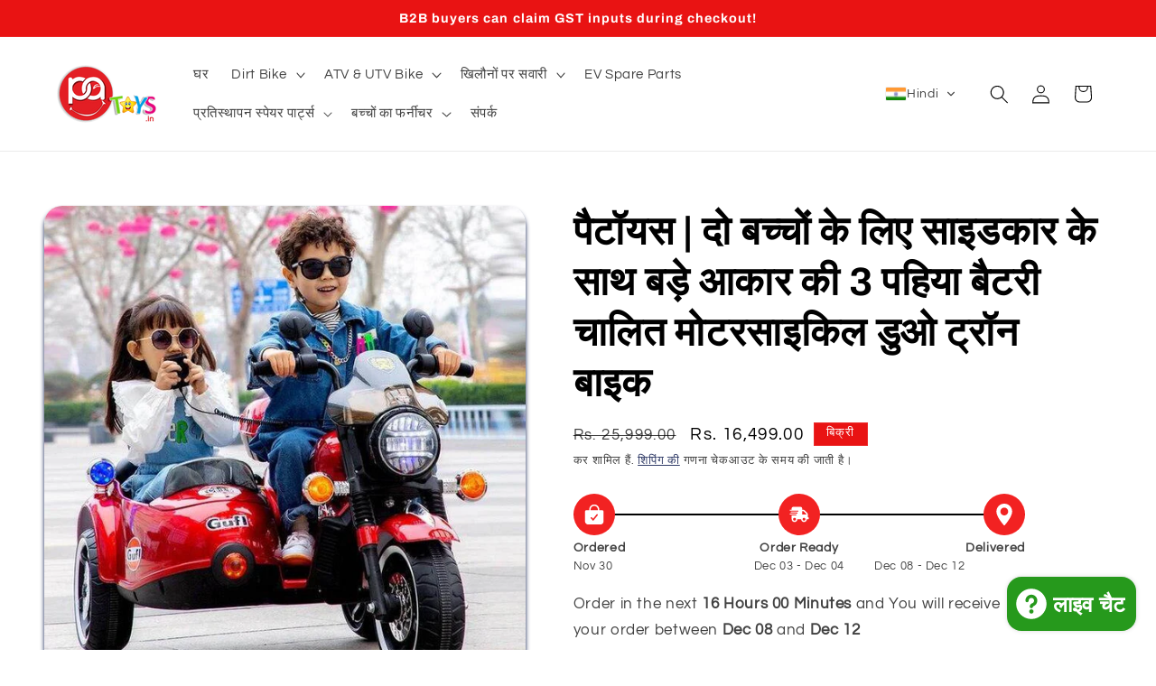

--- FILE ---
content_type: text/html; charset=utf-8
request_url: https://www.patoys.in/hi/products/patoys-large-size-3-wheel-battery-operated-motorcycle-with-sidecar-for-two-kids-duo-tron-bike
body_size: 75470
content:
<!doctype html>
<html class="js" lang="hi">
  <head><meta charset="utf-8">
    <meta http-equiv="X-UA-Compatible" content="IE=edge">
    <meta name="viewport" content="width=device-width,initial-scale=1">
    <meta name="theme-color" content="">
    <link rel="canonical" href="https://www.patoys.in/hi/products/patoys-large-size-3-wheel-battery-operated-motorcycle-with-sidecar-for-two-kids-duo-tron-bike"><link rel="icon" type="image/png" href="//www.patoys.in/cdn/shop/files/android-chrome-192x192.png?crop=center&height=32&v=1722296374&width=32"><link rel="preconnect" href="https://fonts.shopifycdn.com" crossorigin><title>
      पैटॉयस | दो बच्चों के लिए साइडकार के साथ बड़े आकार की 3 पहिया बैटरी चालित मोटरसाइकिल डुओ ट्रॉन बाइक - पैटॉयस
 &ndash; PATOYS</title>

    
      <meta name="description" content="PATOYS खरीदें | बड़े आकार के 3 व्हील बैटरी से चलने वाली मोटरसाइकिल दो बच्चों के लिए साइडकार के साथ केवल डुओ ट्रॉन बाइक के लिए प्रोडक्ट विवरण ब्रांड: PATOYS बिक्री और विपणन: PATOYS उत्पत्ति का देश: चीन मॉडल संख्या: PKO1916 पैकेट में: कार के साथ बाइक वारंटी: ऑनलाइन रिमोट सपोर्ट प्रोडक्ट का आकार: 125 x 80 x 80 रंग: लाल, काला, सफेद, नीला, हरा पैकेज का आकार: 957644 सेमी अधिकतम भार: 80 किलो सकल वजन: 19 किलो पैकेज: कार्टन बॉक्स बैटरी: 1 x 12v7ah या 2 x 6.5ah आयु: 2-8 साल बैठे: 2 बच्चे अधिकतम भार 80 किलो। ड्राइव मोड: 540w / डुअल ड्राइव उत्पाद विशेषताएँ PATOYS की नई स्टाइल डुअल ड्राइव बाइक को एक अटैच्ड कार के साथ पेश किया गया है, जिसे फिल्म &quot;शोले&quot; (रिलीज़ की तारीख: 15 अगस्त, 1975, भारत) के प्रतिष्ठित गीत &quot;ये दोस्ती हम नहीं छोड़ेंगे&quot; के साथ यादगार यादें जगाने के लिए डिज़ाइन किया गया है। कार के साथ इस गुफ़्ल डुअल ड्राइव बाइक में, उपस्थिति शानदार है, साथ ही एक नया अपग्रेड किया गया मेगाफोन है जो शिशुओं के लिए कई तरह की मजेदार गतिविधियाँ प्रदान करता है। विशेषताओं में शामिल हैं: प्रारंभिक शिक्षा के लिए बच्चों के गीत USB और ..">
    

    

<meta property="og:site_name" content="PATOYS">
<meta property="og:url" content="https://www.patoys.in/hi/products/patoys-large-size-3-wheel-battery-operated-motorcycle-with-sidecar-for-two-kids-duo-tron-bike">
<meta property="og:title" content="पैटॉयस | दो बच्चों के लिए साइडकार के साथ बड़े आकार की 3 पहिया बैटरी चालित मोटरसाइकिल डुओ ट्रॉन बाइक - पैटॉयस">
<meta property="og:type" content="product">
<meta property="og:description" content="PATOYS खरीदें | बड़े आकार के 3 व्हील बैटरी से चलने वाली मोटरसाइकिल दो बच्चों के लिए साइडकार के साथ केवल डुओ ट्रॉन बाइक के लिए प्रोडक्ट विवरण ब्रांड: PATOYS बिक्री और विपणन: PATOYS उत्पत्ति का देश: चीन मॉडल संख्या: PKO1916 पैकेट में: कार के साथ बाइक वारंटी: ऑनलाइन रिमोट सपोर्ट प्रोडक्ट का आकार: 125 x 80 x 80 रंग: लाल, काला, सफेद, नीला, हरा पैकेज का आकार: 957644 सेमी अधिकतम भार: 80 किलो सकल वजन: 19 किलो पैकेज: कार्टन बॉक्स बैटरी: 1 x 12v7ah या 2 x 6.5ah आयु: 2-8 साल बैठे: 2 बच्चे अधिकतम भार 80 किलो। ड्राइव मोड: 540w / डुअल ड्राइव उत्पाद विशेषताएँ PATOYS की नई स्टाइल डुअल ड्राइव बाइक को एक अटैच्ड कार के साथ पेश किया गया है, जिसे फिल्म &quot;शोले&quot; (रिलीज़ की तारीख: 15 अगस्त, 1975, भारत) के प्रतिष्ठित गीत &quot;ये दोस्ती हम नहीं छोड़ेंगे&quot; के साथ यादगार यादें जगाने के लिए डिज़ाइन किया गया है। कार के साथ इस गुफ़्ल डुअल ड्राइव बाइक में, उपस्थिति शानदार है, साथ ही एक नया अपग्रेड किया गया मेगाफोन है जो शिशुओं के लिए कई तरह की मजेदार गतिविधियाँ प्रदान करता है। विशेषताओं में शामिल हैं: प्रारंभिक शिक्षा के लिए बच्चों के गीत USB और .."><meta property="og:image" content="http://www.patoys.in/cdn/shop/files/patoys-large-size-3-wheel-battery-operated-motorcycle-with-sidecar-for-two-kids-duo-tron-bike-358475.jpg?v=1742743992">
  <meta property="og:image:secure_url" content="https://www.patoys.in/cdn/shop/files/patoys-large-size-3-wheel-battery-operated-motorcycle-with-sidecar-for-two-kids-duo-tron-bike-358475.jpg?v=1742743992">
  <meta property="og:image:width" content="1000">
  <meta property="og:image:height" content="1000"><meta property="og:price:amount" content="16,499.00">
  <meta property="og:price:currency" content="INR"><meta name="twitter:site" content="@patoys_"><meta name="twitter:card" content="summary_large_image">
<meta name="twitter:title" content="पैटॉयस | दो बच्चों के लिए साइडकार के साथ बड़े आकार की 3 पहिया बैटरी चालित मोटरसाइकिल डुओ ट्रॉन बाइक - पैटॉयस">
<meta name="twitter:description" content="PATOYS खरीदें | बड़े आकार के 3 व्हील बैटरी से चलने वाली मोटरसाइकिल दो बच्चों के लिए साइडकार के साथ केवल डुओ ट्रॉन बाइक के लिए प्रोडक्ट विवरण ब्रांड: PATOYS बिक्री और विपणन: PATOYS उत्पत्ति का देश: चीन मॉडल संख्या: PKO1916 पैकेट में: कार के साथ बाइक वारंटी: ऑनलाइन रिमोट सपोर्ट प्रोडक्ट का आकार: 125 x 80 x 80 रंग: लाल, काला, सफेद, नीला, हरा पैकेज का आकार: 957644 सेमी अधिकतम भार: 80 किलो सकल वजन: 19 किलो पैकेज: कार्टन बॉक्स बैटरी: 1 x 12v7ah या 2 x 6.5ah आयु: 2-8 साल बैठे: 2 बच्चे अधिकतम भार 80 किलो। ड्राइव मोड: 540w / डुअल ड्राइव उत्पाद विशेषताएँ PATOYS की नई स्टाइल डुअल ड्राइव बाइक को एक अटैच्ड कार के साथ पेश किया गया है, जिसे फिल्म &quot;शोले&quot; (रिलीज़ की तारीख: 15 अगस्त, 1975, भारत) के प्रतिष्ठित गीत &quot;ये दोस्ती हम नहीं छोड़ेंगे&quot; के साथ यादगार यादें जगाने के लिए डिज़ाइन किया गया है। कार के साथ इस गुफ़्ल डुअल ड्राइव बाइक में, उपस्थिति शानदार है, साथ ही एक नया अपग्रेड किया गया मेगाफोन है जो शिशुओं के लिए कई तरह की मजेदार गतिविधियाँ प्रदान करता है। विशेषताओं में शामिल हैं: प्रारंभिक शिक्षा के लिए बच्चों के गीत USB और ..">


    <script src="//www.patoys.in/cdn/shop/t/27/assets/constants.js?v=132983761750457495441754037629" defer="defer"></script>
    <script src="//www.patoys.in/cdn/shop/t/27/assets/pubsub.js?v=25310214064522200911754037630" defer="defer"></script>
    <script src="//www.patoys.in/cdn/shop/t/27/assets/global.js?v=7301445359237545521754037629" defer="defer"></script>
    <script src="//www.patoys.in/cdn/shop/t/27/assets/details-disclosure.js?v=13653116266235556501754037629" defer="defer"></script>
    <script src="//www.patoys.in/cdn/shop/t/27/assets/details-modal.js?v=25581673532751508451754037629" defer="defer"></script>
    <script src="//www.patoys.in/cdn/shop/t/27/assets/search-form.js?v=133129549252120666541754037631" defer="defer"></script><script src="//www.patoys.in/cdn/shop/t/27/assets/animations.js?v=88693664871331136111754037628" defer="defer"></script><script>window.performance && window.performance.mark && window.performance.mark('shopify.content_for_header.start');</script><meta id="shopify-digital-wallet" name="shopify-digital-wallet" content="/76569870654/digital_wallets/dialog">
<link rel="alternate" hreflang="x-default" href="https://www.patoys.in/products/patoys-large-size-3-wheel-battery-operated-motorcycle-with-sidecar-for-two-kids-duo-tron-bike">
<link rel="alternate" hreflang="en-IN" href="https://www.patoys.in/products/patoys-large-size-3-wheel-battery-operated-motorcycle-with-sidecar-for-two-kids-duo-tron-bike">
<link rel="alternate" hreflang="hi-IN" href="https://www.patoys.in/hi/products/patoys-large-size-3-wheel-battery-operated-motorcycle-with-sidecar-for-two-kids-duo-tron-bike">
<link rel="alternate" hreflang="te-IN" href="https://www.patoys.in/te/products/patoys-large-size-3-wheel-battery-operated-motorcycle-with-sidecar-for-two-kids-duo-tron-bike">
<link rel="alternate" hreflang="ta-IN" href="https://www.patoys.in/ta/products/patoys-large-size-3-wheel-battery-operated-motorcycle-with-sidecar-for-two-kids-duo-tron-bike">
<link rel="alternate" hreflang="bn-IN" href="https://www.patoys.in/bn/products/patoys-large-size-3-wheel-battery-operated-motorcycle-with-sidecar-for-two-kids-duo-tron-bike">
<link rel="alternate" hreflang="gu-IN" href="https://www.patoys.in/gu/products/patoys-large-size-3-wheel-battery-operated-motorcycle-with-sidecar-for-two-kids-duo-tron-bike">
<link rel="alternate" hreflang="mr-IN" href="https://www.patoys.in/mr/products/patoys-large-size-3-wheel-battery-operated-motorcycle-with-sidecar-for-two-kids-duo-tron-bike">
<link rel="alternate" hreflang="kn-IN" href="https://www.patoys.in/kn/products/patoys-large-size-3-wheel-battery-operated-motorcycle-with-sidecar-for-two-kids-duo-tron-bike">
<link rel="alternate" hreflang="ml-IN" href="https://www.patoys.in/ml/products/patoys-large-size-3-wheel-battery-operated-motorcycle-with-sidecar-for-two-kids-duo-tron-bike">
<link rel="alternate" hreflang="ur-IN" href="https://www.patoys.in/ur/products/patoys-large-size-3-wheel-battery-operated-motorcycle-with-sidecar-for-two-kids-duo-tron-bike">
<link rel="alternate" hreflang="as-IN" href="https://www.patoys.in/as/products/patoys-large-size-3-wheel-battery-operated-motorcycle-with-sidecar-for-two-kids-duo-tron-bike">
<link rel="alternate" hreflang="ne-IN" href="https://www.patoys.in/ne/products/patoys-large-size-3-wheel-battery-operated-motorcycle-with-sidecar-for-two-kids-duo-tron-bike">
<link rel="alternate" type="application/json+oembed" href="https://www.patoys.in/hi/products/patoys-large-size-3-wheel-battery-operated-motorcycle-with-sidecar-for-two-kids-duo-tron-bike.oembed">
<script async="async" src="/checkouts/internal/preloads.js?locale=hi-IN"></script>
<script id="shopify-features" type="application/json">{"accessToken":"3e42a2313f11393cc5094586226655a2","betas":["rich-media-storefront-analytics"],"domain":"www.patoys.in","predictiveSearch":true,"shopId":76569870654,"locale":"hi"}</script>
<script>var Shopify = Shopify || {};
Shopify.shop = "a597a1.myshopify.com";
Shopify.locale = "hi";
Shopify.currency = {"active":"INR","rate":"1.0"};
Shopify.country = "IN";
Shopify.theme = {"name":"FlexyPe \u003c\u003e Refresh","id":180863303998,"schema_name":"Refresh","schema_version":"15.4.0","theme_store_id":1567,"role":"main"};
Shopify.theme.handle = "null";
Shopify.theme.style = {"id":null,"handle":null};
Shopify.cdnHost = "www.patoys.in/cdn";
Shopify.routes = Shopify.routes || {};
Shopify.routes.root = "/hi/";</script>
<script type="module">!function(o){(o.Shopify=o.Shopify||{}).modules=!0}(window);</script>
<script>!function(o){function n(){var o=[];function n(){o.push(Array.prototype.slice.apply(arguments))}return n.q=o,n}var t=o.Shopify=o.Shopify||{};t.loadFeatures=n(),t.autoloadFeatures=n()}(window);</script>
<script id="shop-js-analytics" type="application/json">{"pageType":"product"}</script>
<script defer="defer" async type="module" src="//www.patoys.in/cdn/shopifycloud/shop-js/modules/v2/client.init-shop-cart-sync_8XheqPv-.hi.esm.js"></script>
<script defer="defer" async type="module" src="//www.patoys.in/cdn/shopifycloud/shop-js/modules/v2/chunk.common_GzXtm2JO.esm.js"></script>
<script type="module">
  await import("//www.patoys.in/cdn/shopifycloud/shop-js/modules/v2/client.init-shop-cart-sync_8XheqPv-.hi.esm.js");
await import("//www.patoys.in/cdn/shopifycloud/shop-js/modules/v2/chunk.common_GzXtm2JO.esm.js");

  window.Shopify.SignInWithShop?.initShopCartSync?.({"fedCMEnabled":true,"windoidEnabled":true});

</script>
<script>(function() {
  var isLoaded = false;
  function asyncLoad() {
    if (isLoaded) return;
    isLoaded = true;
    var urls = ["https:\/\/unify.smsgupshup.com\/WhatsApp\/Analytics\/widgets\/shopify\/live_whatsapp_chat\/load.php?shop=a597a1.myshopify.com","https:\/\/unify.smsgupshup.com\/WhatsApp\/Analytics\/widgets\/shopify\/live_whatsapp_chat\/load.php?shop=a597a1.myshopify.com","https:\/\/unify.smsgupshup.com\/WhatsApp\/Analytics\/widgets\/shopify\/live_whatsapp_chat\/load.php?shop=a597a1.myshopify.com","https:\/\/unify.smsgupshup.com\/WhatsApp\/Analytics\/widgets\/shopify\/live_whatsapp_chat\/load.php?shop=a597a1.myshopify.com","https:\/\/tracker.wigzopush.com\/shopify.js?orgtoken=3R2BG47UQqa83-OzOa4lTA\u0026shop=a597a1.myshopify.com"];
    for (var i = 0; i < urls.length; i++) {
      var s = document.createElement('script');
      s.type = 'text/javascript';
      s.async = true;
      s.src = urls[i];
      var x = document.getElementsByTagName('script')[0];
      x.parentNode.insertBefore(s, x);
    }
  };
  if(window.attachEvent) {
    window.attachEvent('onload', asyncLoad);
  } else {
    window.addEventListener('load', asyncLoad, false);
  }
})();</script>
<script id="__st">var __st={"a":76569870654,"offset":19800,"reqid":"95affc30-9bce-4e98-85b2-fd17e5af8315-1764536376","pageurl":"www.patoys.in\/hi\/products\/patoys-large-size-3-wheel-battery-operated-motorcycle-with-sidecar-for-two-kids-duo-tron-bike","u":"e329f9731dd2","p":"product","rtyp":"product","rid":10708581024062};</script>
<script>window.ShopifyPaypalV4VisibilityTracking = true;</script>
<script id="form-persister">!function(){'use strict';const t='contact',e='new_comment',n=[[t,t],['blogs',e],['comments',e],[t,'customer']],o='password',r='form_key',c=['recaptcha-v3-token','g-recaptcha-response','h-captcha-response',o],s=()=>{try{return window.sessionStorage}catch{return}},i='__shopify_v',u=t=>t.elements[r],a=function(){const t=[...n].map((([t,e])=>`form[action*='/${t}']:not([data-nocaptcha='true']) input[name='form_type'][value='${e}']`)).join(',');var e;return e=t,()=>e?[...document.querySelectorAll(e)].map((t=>t.form)):[]}();function m(t){const e=u(t);a().includes(t)&&(!e||!e.value)&&function(t){try{if(!s())return;!function(t){const e=s();if(!e)return;const n=u(t);if(!n)return;const o=n.value;o&&e.removeItem(o)}(t);const e=Array.from(Array(32),(()=>Math.random().toString(36)[2])).join('');!function(t,e){u(t)||t.append(Object.assign(document.createElement('input'),{type:'hidden',name:r})),t.elements[r].value=e}(t,e),function(t,e){const n=s();if(!n)return;const r=[...t.querySelectorAll(`input[type='${o}']`)].map((({name:t})=>t)),u=[...c,...r],a={};for(const[o,c]of new FormData(t).entries())u.includes(o)||(a[o]=c);n.setItem(e,JSON.stringify({[i]:1,action:t.action,data:a}))}(t,e)}catch(e){console.error('failed to persist form',e)}}(t)}const f=t=>{if('true'===t.dataset.persistBound)return;const e=function(t,e){const n=function(t){return'function'==typeof t.submit?t.submit:HTMLFormElement.prototype.submit}(t).bind(t);return function(){let t;return()=>{t||(t=!0,(()=>{try{e(),n()}catch(t){(t=>{console.error('form submit failed',t)})(t)}})(),setTimeout((()=>t=!1),250))}}()}(t,(()=>{m(t)}));!function(t,e){if('function'==typeof t.submit&&'function'==typeof e)try{t.submit=e}catch{}}(t,e),t.addEventListener('submit',(t=>{t.preventDefault(),e()})),t.dataset.persistBound='true'};!function(){function t(t){const e=(t=>{const e=t.target;return e instanceof HTMLFormElement?e:e&&e.form})(t);e&&m(e)}document.addEventListener('submit',t),document.addEventListener('DOMContentLoaded',(()=>{const e=a();for(const t of e)f(t);var n;n=document.body,new window.MutationObserver((t=>{for(const e of t)if('childList'===e.type&&e.addedNodes.length)for(const t of e.addedNodes)1===t.nodeType&&'FORM'===t.tagName&&a().includes(t)&&f(t)})).observe(n,{childList:!0,subtree:!0,attributes:!1}),document.removeEventListener('submit',t)}))}()}();</script>
<script integrity="sha256-52AcMU7V7pcBOXWImdc/TAGTFKeNjmkeM1Pvks/DTgc=" data-source-attribution="shopify.loadfeatures" defer="defer" src="//www.patoys.in/cdn/shopifycloud/storefront/assets/storefront/load_feature-81c60534.js" crossorigin="anonymous"></script>
<script data-source-attribution="shopify.dynamic_checkout.dynamic.init">var Shopify=Shopify||{};Shopify.PaymentButton=Shopify.PaymentButton||{isStorefrontPortableWallets:!0,init:function(){window.Shopify.PaymentButton.init=function(){};var t=document.createElement("script");t.src="https://www.patoys.in/cdn/shopifycloud/portable-wallets/latest/portable-wallets.hi.js",t.type="module",document.head.appendChild(t)}};
</script>
<script data-source-attribution="shopify.dynamic_checkout.buyer_consent">
  function portableWalletsHideBuyerConsent(e){var t=document.getElementById("shopify-buyer-consent"),n=document.getElementById("shopify-subscription-policy-button");t&&n&&(t.classList.add("hidden"),t.setAttribute("aria-hidden","true"),n.removeEventListener("click",e))}function portableWalletsShowBuyerConsent(e){var t=document.getElementById("shopify-buyer-consent"),n=document.getElementById("shopify-subscription-policy-button");t&&n&&(t.classList.remove("hidden"),t.removeAttribute("aria-hidden"),n.addEventListener("click",e))}window.Shopify?.PaymentButton&&(window.Shopify.PaymentButton.hideBuyerConsent=portableWalletsHideBuyerConsent,window.Shopify.PaymentButton.showBuyerConsent=portableWalletsShowBuyerConsent);
</script>
<script>
  function portableWalletsCleanup(e){e&&e.src&&console.error("Failed to load portable wallets script "+e.src);var t=document.querySelectorAll("shopify-accelerated-checkout .shopify-payment-button__skeleton, shopify-accelerated-checkout-cart .wallet-cart-button__skeleton"),e=document.getElementById("shopify-buyer-consent");for(let e=0;e<t.length;e++)t[e].remove();e&&e.remove()}function portableWalletsNotLoadedAsModule(e){e instanceof ErrorEvent&&"string"==typeof e.message&&e.message.includes("import.meta")&&"string"==typeof e.filename&&e.filename.includes("portable-wallets")&&(window.removeEventListener("error",portableWalletsNotLoadedAsModule),window.Shopify.PaymentButton.failedToLoad=e,"loading"===document.readyState?document.addEventListener("DOMContentLoaded",window.Shopify.PaymentButton.init):window.Shopify.PaymentButton.init())}window.addEventListener("error",portableWalletsNotLoadedAsModule);
</script>

<script type="module" src="https://www.patoys.in/cdn/shopifycloud/portable-wallets/latest/portable-wallets.hi.js" onError="portableWalletsCleanup(this)" crossorigin="anonymous"></script>
<script nomodule>
  document.addEventListener("DOMContentLoaded", portableWalletsCleanup);
</script>

<script id='scb4127' type='text/javascript' async='' src='https://www.patoys.in/cdn/shopifycloud/privacy-banner/storefront-banner.js'></script><link id="shopify-accelerated-checkout-styles" rel="stylesheet" media="screen" href="https://www.patoys.in/cdn/shopifycloud/portable-wallets/latest/accelerated-checkout-backwards-compat.css" crossorigin="anonymous">
<style id="shopify-accelerated-checkout-cart">
        #shopify-buyer-consent {
  margin-top: 1em;
  display: inline-block;
  width: 100%;
}

#shopify-buyer-consent.hidden {
  display: none;
}

#shopify-subscription-policy-button {
  background: none;
  border: none;
  padding: 0;
  text-decoration: underline;
  font-size: inherit;
  cursor: pointer;
}

#shopify-subscription-policy-button::before {
  box-shadow: none;
}

      </style>
<script id="sections-script" data-sections="header" defer="defer" src="//www.patoys.in/cdn/shop/t/27/compiled_assets/scripts.js?8456"></script>
<script>window.performance && window.performance.mark && window.performance.mark('shopify.content_for_header.end');</script>


    <style data-shopify>
      @font-face {
  font-family: Questrial;
  font-weight: 400;
  font-style: normal;
  font-display: swap;
  src: url("//www.patoys.in/cdn/fonts/questrial/questrial_n4.66abac5d8209a647b4bf8089b0451928ef144c07.woff2") format("woff2"),
       url("//www.patoys.in/cdn/fonts/questrial/questrial_n4.e86c53e77682db9bf4b0ee2dd71f214dc16adda4.woff") format("woff");
}

      
      
      
      @font-face {
  font-family: Archivo;
  font-weight: 700;
  font-style: normal;
  font-display: swap;
  src: url("//www.patoys.in/cdn/fonts/archivo/archivo_n7.651b020b3543640c100112be6f1c1b8e816c7f13.woff2") format("woff2"),
       url("//www.patoys.in/cdn/fonts/archivo/archivo_n7.7e9106d320e6594976a7dcb57957f3e712e83c96.woff") format("woff");
}


      
        :root,
        .color-background-1 {
          --color-background: 255,255,255;
        
          --gradient-background: #ffffff;
        

        

        --color-foreground: 0,0,0;
        --color-background-contrast: 191,191,191;
        --color-shadow: 14,27,77;
        --color-button: 221,29,29;
        --color-button-text: 255,255,255;
        --color-secondary-button: 255,255,255;
        --color-secondary-button-text: 14,27,77;
        --color-link: 14,27,77;
        --color-badge-foreground: 0,0,0;
        --color-badge-background: 255,255,255;
        --color-badge-border: 0,0,0;
        --payment-terms-background-color: rgb(255 255 255);
      }
      
        
        .color-background-2 {
          --color-background: 255,255,255;
        
          --gradient-background: #ffffff;
        

        

        --color-foreground: 14,27,77;
        --color-background-contrast: 191,191,191;
        --color-shadow: 14,27,77;
        --color-button: 14,27,77;
        --color-button-text: 255,255,255;
        --color-secondary-button: 255,255,255;
        --color-secondary-button-text: 14,27,77;
        --color-link: 14,27,77;
        --color-badge-foreground: 14,27,77;
        --color-badge-background: 255,255,255;
        --color-badge-border: 14,27,77;
        --payment-terms-background-color: rgb(255 255 255);
      }
      
        
        .color-inverse {
          --color-background: 14,27,77;
        
          --gradient-background: #0e1b4d;
        

        

        --color-foreground: 255,255,255;
        --color-background-contrast: 18,35,99;
        --color-shadow: 14,27,77;
        --color-button: 255,255,255;
        --color-button-text: 14,27,77;
        --color-secondary-button: 14,27,77;
        --color-secondary-button-text: 255,255,255;
        --color-link: 255,255,255;
        --color-badge-foreground: 255,255,255;
        --color-badge-background: 14,27,77;
        --color-badge-border: 255,255,255;
        --payment-terms-background-color: rgb(14 27 77);
      }
      
        
        .color-accent-1 {
          --color-background: 233,19,19;
        
          --gradient-background: #e91313;
        

        

        --color-foreground: 255,255,255;
        --color-background-contrast: 115,9,9;
        --color-shadow: 233,19,19;
        --color-button: 255,255,255;
        --color-button-text: 233,19,19;
        --color-secondary-button: 233,19,19;
        --color-secondary-button-text: 255,255,255;
        --color-link: 255,255,255;
        --color-badge-foreground: 255,255,255;
        --color-badge-background: 233,19,19;
        --color-badge-border: 255,255,255;
        --payment-terms-background-color: rgb(233 19 19);
      }
      
        
        .color-accent-2 {
          --color-background: 233,19,19;
        
          --gradient-background: #e91313;
        

        

        --color-foreground: 255,255,255;
        --color-background-contrast: 115,9,9;
        --color-shadow: 14,27,77;
        --color-button: 255,255,255;
        --color-button-text: 14,27,77;
        --color-secondary-button: 233,19,19;
        --color-secondary-button-text: 255,255,255;
        --color-link: 255,255,255;
        --color-badge-foreground: 255,255,255;
        --color-badge-background: 233,19,19;
        --color-badge-border: 255,255,255;
        --payment-terms-background-color: rgb(233 19 19);
      }
      
        
        .color-scheme-95670ce7-a056-43d5-bc0d-ff786d740917 {
          --color-background: 255,255,255;
        
          --gradient-background: #ffffff;
        

        

        --color-foreground: 14,27,77;
        --color-background-contrast: 191,191,191;
        --color-shadow: 14,27,77;
        --color-button: 221,29,29;
        --color-button-text: 255,255,255;
        --color-secondary-button: 255,255,255;
        --color-secondary-button-text: 14,27,77;
        --color-link: 14,27,77;
        --color-badge-foreground: 14,27,77;
        --color-badge-background: 255,255,255;
        --color-badge-border: 14,27,77;
        --payment-terms-background-color: rgb(255 255 255);
      }
      

      body, .color-background-1, .color-background-2, .color-inverse, .color-accent-1, .color-accent-2, .color-scheme-95670ce7-a056-43d5-bc0d-ff786d740917 {
        color: rgba(var(--color-foreground), 0.75);
        background-color: rgb(var(--color-background));
      }

      :root {
        --font-body-family: Questrial, sans-serif;
        --font-body-style: normal;
        --font-body-weight: 400;
        --font-body-weight-bold: 700;

        --font-heading-family: Archivo, sans-serif;
        --font-heading-style: normal;
        --font-heading-weight: 700;

        --font-body-scale: 1.05;
        --font-heading-scale: 1.0476190476190477;

        --media-padding: px;
        --media-border-opacity: 0.1;
        --media-border-width: 0px;
        --media-radius: 20px;
        --media-shadow-opacity: 1.0;
        --media-shadow-horizontal-offset: 0px;
        --media-shadow-vertical-offset: 4px;
        --media-shadow-blur-radius: 5px;
        --media-shadow-visible: 1;

        --page-width: 120rem;
        --page-width-margin: 0rem;

        --product-card-image-padding: 1.6rem;
        --product-card-corner-radius: 1.8rem;
        --product-card-text-alignment: center;
        --product-card-border-width: 0.1rem;
        --product-card-border-opacity: 1.0;
        --product-card-shadow-opacity: 0.2;
        --product-card-shadow-visible: 1;
        --product-card-shadow-horizontal-offset: 0.4rem;
        --product-card-shadow-vertical-offset: 0.4rem;
        --product-card-shadow-blur-radius: 0.5rem;

        --collection-card-image-padding: 1.6rem;
        --collection-card-corner-radius: 1.8rem;
        --collection-card-text-alignment: center;
        --collection-card-border-width: 0.1rem;
        --collection-card-border-opacity: 1.0;
        --collection-card-shadow-opacity: 0.0;
        --collection-card-shadow-visible: 0;
        --collection-card-shadow-horizontal-offset: 0.0rem;
        --collection-card-shadow-vertical-offset: 0.4rem;
        --collection-card-shadow-blur-radius: 0.5rem;

        --blog-card-image-padding: 1.6rem;
        --blog-card-corner-radius: 1.8rem;
        --blog-card-text-alignment: left;
        --blog-card-border-width: 0.1rem;
        --blog-card-border-opacity: 1.0;
        --blog-card-shadow-opacity: 0.0;
        --blog-card-shadow-visible: 0;
        --blog-card-shadow-horizontal-offset: 0.0rem;
        --blog-card-shadow-vertical-offset: 0.4rem;
        --blog-card-shadow-blur-radius: 0.5rem;

        --badge-corner-radius: 0.0rem;

        --popup-border-width: 1px;
        --popup-border-opacity: 0.1;
        --popup-corner-radius: 18px;
        --popup-shadow-opacity: 0.0;
        --popup-shadow-horizontal-offset: 0px;
        --popup-shadow-vertical-offset: 4px;
        --popup-shadow-blur-radius: 5px;

        --drawer-border-width: 0px;
        --drawer-border-opacity: 0.1;
        --drawer-shadow-opacity: 0.0;
        --drawer-shadow-horizontal-offset: 0px;
        --drawer-shadow-vertical-offset: 4px;
        --drawer-shadow-blur-radius: 5px;

        --spacing-sections-desktop: 0px;
        --spacing-sections-mobile: 0px;

        --grid-desktop-vertical-spacing: 28px;
        --grid-desktop-horizontal-spacing: 28px;
        --grid-mobile-vertical-spacing: 14px;
        --grid-mobile-horizontal-spacing: 14px;

        --text-boxes-border-opacity: 0.1;
        --text-boxes-border-width: 0px;
        --text-boxes-radius: 20px;
        --text-boxes-shadow-opacity: 0.0;
        --text-boxes-shadow-visible: 0;
        --text-boxes-shadow-horizontal-offset: 0px;
        --text-boxes-shadow-vertical-offset: 4px;
        --text-boxes-shadow-blur-radius: 5px;

        --buttons-radius: 40px;
        --buttons-radius-outset: 41px;
        --buttons-border-width: 1px;
        --buttons-border-opacity: 1.0;
        --buttons-shadow-opacity: 0.8;
        --buttons-shadow-visible: 1;
        --buttons-shadow-horizontal-offset: 0px;
        --buttons-shadow-vertical-offset: 4px;
        --buttons-shadow-blur-radius: 5px;
        --buttons-border-offset: 0.3px;

        --inputs-radius: 26px;
        --inputs-border-width: 1px;
        --inputs-border-opacity: 0.55;
        --inputs-shadow-opacity: 0.0;
        --inputs-shadow-horizontal-offset: 0px;
        --inputs-margin-offset: 0px;
        --inputs-shadow-vertical-offset: 2px;
        --inputs-shadow-blur-radius: 5px;
        --inputs-radius-outset: 27px;

        --variant-pills-radius: 40px;
        --variant-pills-border-width: 1px;
        --variant-pills-border-opacity: 0.55;
        --variant-pills-shadow-opacity: 0.25;
        --variant-pills-shadow-horizontal-offset: 0px;
        --variant-pills-shadow-vertical-offset: 4px;
        --variant-pills-shadow-blur-radius: 5px;
      }

      *,
      *::before,
      *::after {
        box-sizing: inherit;
      }

      html {
        box-sizing: border-box;
        font-size: calc(var(--font-body-scale) * 62.5%);
        height: 100%;
      }

      body {
        display: grid;
        grid-template-rows: auto auto 1fr auto;
        grid-template-columns: 100%;
        min-height: 100%;
        margin: 0;
        font-size: 1.5rem;
        letter-spacing: 0.06rem;
        line-height: calc(1 + 0.8 / var(--font-body-scale));
        font-family: var(--font-body-family);
        font-style: var(--font-body-style);
        font-weight: var(--font-body-weight);
      }

      @media screen and (min-width: 750px) {
        body {
          font-size: 1.6rem;
        }
      }
    </style>

    <link href="//www.patoys.in/cdn/shop/t/27/assets/base.css?v=159841507637079171801754037629" rel="stylesheet" type="text/css" media="all" />
    <link rel="stylesheet" href="//www.patoys.in/cdn/shop/t/27/assets/component-cart-items.css?v=13033300910818915211754037629" media="print" onload="this.media='all'">
      <link rel="preload" as="font" href="//www.patoys.in/cdn/fonts/questrial/questrial_n4.66abac5d8209a647b4bf8089b0451928ef144c07.woff2" type="font/woff2" crossorigin>
      

      <link rel="preload" as="font" href="//www.patoys.in/cdn/fonts/archivo/archivo_n7.651b020b3543640c100112be6f1c1b8e816c7f13.woff2" type="font/woff2" crossorigin>
      
<link href="//www.patoys.in/cdn/shop/t/27/assets/component-localization-form.css?v=170315343355214948141754037629" rel="stylesheet" type="text/css" media="all" />
      <script src="//www.patoys.in/cdn/shop/t/27/assets/localization-form.js?v=144176611646395275351754037630" defer="defer"></script><link
        rel="stylesheet"
        href="//www.patoys.in/cdn/shop/t/27/assets/component-predictive-search.css?v=118923337488134913561754037629"
        media="print"
        onload="this.media='all'"
      ><script>
      if (Shopify.designMode) {
        document.documentElement.classList.add('shopify-design-mode');
      }
    </script>


    <!-- FlexyPe -->
    <script src="https://static.flexype.in/scripts/flexype-v2.min.js" type="module" defer></script>
    <!-- FlexyPe -->


    
  <!-- BEGIN app block: shopify://apps/proviews-product-reviews-q-a/blocks/core-snippet/12149a28-b683-4ed7-84d2-9d5b9721e861 --><script data-cfasync='false' id='prorw_settings_script' > var prorwJsLodeCalled = 0; window.prorwSettings = { "pagination": "10", "is_country_name_active": "1", "is_flag_active": "1", "verified_badge_placement": "left-of-reviewer-name", "metafields_version": "v-1758276396", "reply_name": "a597a1.myshopify.com", "is_mysql": "1", "shop_domain_prefix": "a597a1", "footer": "1", "autopublish": "2", "autopublish_minimum_rating": "4", "autopublish_question": "1", "review_dates": "0", "review_date_options": "", "ask_questions": "0", "widget_reviewer_name_as_initial": "", "custome_icon_format": "all_initials", "disable_web_reviews": "0", "widget_title": "Product Reviews", "widget_open_review_form_title": "Write a review", "widget_open_form_text": "Write a review", "widget_review_sort_by_title": "Sort By:", "is_active_review_recommend_product_text": "Do you recommend this product?", "is_active_review_recommend_product_yes_label": "Yes", "is_active_review_recommend_product_no_label": "No", "widget_review_vote_helpful_message": "Was this review helpful?", "widget_question_vote_helpful_message": "Was this question helpful?", "widget_question_sort_by_title": "Sort By:", "widget_review_tab_title": "Reviews", "widget_question_tab_title": "Questions", "widget_open_question_form_title": "Ask A Question", "widget_close_form_text": "Cancel", "widget_open_question_form_text": "Ask a Question", "widget_close_question_form_text": "Cancel", "widget_refresh_page_text": "Refresh page", "widget_summary_text": "Based on [!number_of_reviews!] review(s)", "widget_no_review_text": "No reviews yet", "widget_name_field_text": "Name", "widget_verified_name_field_text": "Verified Name (public)", "widget_name_placeholder_text": "Enter your name (public)", "widget_required_field_error_text": "This field is required.", "widget_review_title_field_error_text": "This field is required.", "widget_email_field_text": "Email", "widget_verified_email_field_text": "Verified Email (private, can''t change)", "widget_email_placeholder_text": "Enter your email (private)", "widget_email_field_error_text": "Please enter a valid email address.", "widget_rating_field_text": "Rating", "widget_rating_field_error_text": "This field is required", "widget_review_title_field_text": "Review Title", "widget_review_title_placeholder_text": "Give your review a title", "widget_review_body_field_text": "Review", "widget_review_body_placeholder_text": "Write your comments here", "widget_review_body_error_text": "This field is required", "widget_pictures_field_text": "Picture", "widget_submit_review_text": "Submit Review", "widget_submit_verified_review_text": "Submit Verified Review", "widget_submit_success_msg_with_auto_publish": "Thank you for submitting your review! Please refresh the page in a few moments to see your review.", "widget_submit_success_msg_no_auto_publish": "Thank you for submitting your review! Your review will be published as soon as it is approved by the shop administrator.", "question_success_message": "Thank you for submitting your question! Your question will be published as soon as it is approved by the shop admin.", "widget_show_default_reviews_out_of_total_text": "Showing [!n_reviews_shown!] out of [!n_reviews!] reviews.", "widget_show_all_link_text": "Show all", "widget_show_less_link_text": "Show less", "widget_author_said_text": "[!reviewer_name!] said:", "widget_days_text": "[!n!] days ago", "widget_weeks_text": "[!n!] week(s) ago", "widget_months_text": "[!n!] month(s) ago", "widget_years_text": "[!n!] year(s) ago", "widget_yesterday_text": "Yesterday", "widget_today_text": "Today", "widget_replied_text": "[!shop_name!] replied:", "widget_read_more_text": "Read more", "widget_rating_filter_color": "#fbcd0a", "widget_rating_filter_see_all_text": "See all reviews", "widget_sorting_most_recent_text": "Most Recent", "widget_sorting_highest_rating_text": "Highest Rating", "widget_sorting_lowest_rating_text": "Lowest Rating", "widget_sorting_with_pictures_text": "With Pictures", "widget_star_color": "#ffa500", "verified_badge_text": "Verified", "verified_badge_bg_color": "", "verified_badge_text_color": "", "widget_review_max_height": "0", "widget_hide_border": "0", "all_reviews_include_out_of_store_products": "false", "all_reviews_out_of_store_text": "(out of store)", "all_reviews_pagination": "100", "all_reviews_product_name_prefix_text": "about", "enable_review_pictures": "1", "widget_theme": "default", "badge_no_review_text": "No reviews", "badge_n_reviews_text": "[!n!] review(s)", "badge_star_color": "#ffa500", "hide_badge_preview_if_no_reviews": "0", "badge_hide_text": "0", "enforce_center_preview_badge": "0", "hide_answers": "false", "is_active_review_votes": "1", "review_votes_success_message": "Thank you for submitting your vote", "review_votes_error_message": "You have already submitted your vote", "review_social_media_share": "1", "review_social_media_facebook": "1", "review_social_media_twitter": "1", "review_social_media_linkedin": "1", "review_social_media_pinterest": "1", "prorw_review_read_more_color": "#212f96", "container_max_width": "", "is_active_questions_votes": "1", "questions_votes_success_message": "Thank you for submitting your vote", "questions_votes_error_message": "You have already submitted your vote", "review_pictures_max_width": "75", "questions_social_media_share": "1", "questions_social_media_facebook": "1", "questions_social_media_twitter": "1", "questions_social_media_linkedin": "1", "questions_social_media_pinterest": "1", "error_message_color": "#9c1f1f", "success_message_color": "#348234", "response_message_time": "60", "max_image_size": "5", "max_video_size": "25", "max_image_item": "5", "max_video_item": "1", "widget_themes_id": "1", "is_active_widget_popup_call": "0", "is_all_active_widget_popup_call": "0", "widget_question_name_field_text": "Name", "widget_question_email_field_text": "Email", "widget_question_body_field_text": "Question", "widget_question_name_placeholder_text": "Enter your Name", "widget_question_email_placeholder_text": "name@example.com", "widget_question_body_placeholder_text": "Write your question here", "widget_question_name_field_error_text": "The field is required", "widget_question_email_field_error_text": "The field is required", "widget_question_body_error_text": "The field is required", "widget_submit_question_text": "Submit Question", "widget_question_close_form_text": "Cancel", "load_more_button_text": "Show More Reviews", "reviews_carousel_title": "What Our Customers Say", "reviews_carousel_limit": "12", "reviews_carousel_visible_limit": "3", "enable_rewards": "1", "enable_reviews": "1", "enable_ask_question": "1", "is_reviews_carousel_active": "1", "is_reviews_carousel_autoplay_active": "1", "is_preview_badge_active": "1", "is_all_reviews_list_active": "1", "is_all_site_reviews_list_active": "0", "is_product_page_active": "1", "is_verified_reviews_badge_active": "0", "is_review_sort_by_active": "1", "is_review_sort_by_with_photos_active": "1", "is_review_sort_by_recent_active": "1", "is_review_sort_by_highest_rating_active": "1", "is_review_sort_by_lowest_rating_active": "1", "is_review_sort_by_most_votes_active": "1", "is_review_sort_by_least_votes_active": "1", "is_ai_review_summary_active": "0", "is_question_sort_by_active": "1", "is_question_sort_by_recent_active": "1", "is_question_sort_by_most_votes_active": "1", "is_question_sort_by_least_votes_active": "1", "review_sort_by_label_with_photos_active": "With Attachments", "review_sort_by_label_recent_active": "Most Recent", "review_sort_by_label_highest_rating_active": "Highest Rating", "review_sort_by_label_lowest_rating_active": "Lowest Rating", "review_sort_by_label_most_votes_active": "Most Votes", "review_sort_by_label_least_votes_active": "Least Votes", "question_sort_by_label_recent_active": "Most Recent", "question_sort_by_label_most_votes_active": "Most Votes", "question_sort_by_label_least_votes_active": "Least Votes", "widget_no_question_text": "Ask your Question about this item", "widget_be_first_review_text": "Be the first to review this item", "reviews_error_message": "Sorry, something went wrong. Please try again after sometime.", "question_error_message": "Sorry, something went wrong. Please try again after sometime.", "theme_colour": "#6c8de2", "custome_icon_format": "all_initials", "custome_icon_format_custom_color": "#323133", "custome_icon_format_random_color": "", "custome_icon_format_random_luminosity": "", "default_form_rating": "5", "default_review_sort_by": "", "widget_form_attachments_title": "Select Files to Upload Photo & Video", "widget_form_attachments_message": "[!n_number_photos!] Photos of each upto [!n_size_photos!]MB and [!n_number_video!] video upto [!n_size_video!]MB", "enable_site_review": "1", "is_active_inappropriate": "1", "inappropriate_text": "Report as inappropriate", "inappropriate_success_text": "This review has been reported", "is_site_reviews_carousel_autoplay_active": "0", "is_site_reviews_carousel_active": "0", "site_reviews_carousel_title": "Shop Reviews", "site_reviews_carousel_limit": "2", "site_reviews_carousel_visible_limit": "2", "is_active_tabindex": "0", "question_badge_hide_text": "0", "badge_no_question_text": "No question", "badge_n_question_text": "[!n!] question(s)", "hide_badge_preview_if_no_question": "0", "is_question_preview_badge_active": "0", "question_validate_form_focus": "0", "review_validate_form_focus": "0", "is_reviews_drawer_active": "0", "is_site_review_drawer_active": "0", "drawer_theme": "classic", "drawer_side": "left", "drawer_visibility": "desktop,mobile", "cta_text": "", "cta_url": "", "is_reviews_popup_active": "0", "popup_theme": "vertical", "popup_position": "left", "popup_visibility": "desktop,mobile", "prorw_moblie_window_width": "992", "is_not_sticky": "0", "drawer_theme_title": "Reviews", "drawer_notification_title": "What Our Customers Say", "title_character_limit": "200", "body_character_limit": "2000", "name_character_limit": "50", "email_character_limit": "100", "custom_forms_textbox_character_limit": "100", "custom_forms_textarea_character_limit": "500", "widget_form_anonymous_review_text": "Would you like to share anonymous review ?", "is_enable_anonymous_reviewer" : "1", "show_all_reviews" : "0" }; </script><script data-cfasync="false" > window.prorwCustomize =[];</script>

<link rel="dns-prefetch" href="https://cdn.simprosysapps.com">
<link rel="dns-prefetch" href="https://spr.simprosysapps.com">
<style class="prorw-temp-hide-style">.prorw-widg, .prorw-revi-badge{ display: block !important }</style>
<script type="text/javascript">
var iscssURL = '0';
var isTVActive = '1';
var widgetID= '1';
window.prorwCoreSnippet = 1;
var prorwJsLodeCalled   = 0;

window.prorwIsScriptTags = 0;
var prorwIsScriptTags = 0;


var assets_version          = "v-1758276427";
var query_string_date_tiem  = "v-1758276427";
var query_string_date_tiem  = "v-1758276427";
var shop_domain             = "a597a1";
var prorw_javascript_v2_url = "a597a1-prorw.js";
var prorw_ti = 0;

        
    var prorw_tt = setInterval(function () {
        var prorw_crcd = document.getElementById("prorw_core_reviews_container_data");
        if (prorw_ti >= 20 || prorw_crcd ) {            
          if(prorw_crcd) {            
              prorw_crcd.classList.add("prorw-revi-widg");
              prorw_crcd.innerHTML = `      <!-- BEGIN app snippet: proviews_widget --><div prorw-data-type="extensions" style="display:none" id="prorw_reviews_container_data" class="prorw-container prorw-extensions-container prorw-wide-container prorw__reviews-container prorw_reviews_container_data " >  <!-- Proviews Widget Start -->  <div aria-hidden="true" class="prorw-hide prorw_current_product_info" type="hidden" id="prorw_current_product_info" data-prorw-shop-name="PATOYS" data-prorw-product-url="https://www.patoys.in/hi/products/patoys-large-size-3-wheel-battery-operated-motorcycle-with-sidecar-for-two-kids-duo-tron-bike" data-prorw-product-title="पैटॉयस | दो बच्चों के लिए साइडकार के साथ बड़े आकार की 3 पहिया बैटरी चालित मोटरसाइकिल डुओ ट्रॉन बाइक " data-prorw-product-type="बाइक पर सवारी" data-prorw-product-id="10708581024062" name="prorw_current_product_info" ></div>  <h2 class="prorw-heading prorw_reviews_widget_title" id= "prorw_reviews_widget_title">Customer Reviews</h2>  <div aria-hidden="true" class="prorw-messages">    <div aria-hidden="true" class="prorw-thank-you">      <h3 aria-hidden="true" class="prorw_user_reply_message" id="prorw_user_reply_message">Thank you for submitting your review</h3>    </div>  </div>  <div id="prorw_review_summary" class="prorw-summary-header prorw_review_summary">    <div id="prorw_review_summary_calculation_review" class="prorw_review_summary_calculation_review prorw_review_summary_calculation_bar">       <div class="prorw-summary" id="prorw__review_summary"> <div class="prorw-starrating prorw-summary-starrating"> <div class="prorw-caption" > <span id="prorw_reviews_widget_summary_text" class="prorw-base-rating" data-count="2 " data-average-ratings ="5.00" > Based on 2 reviews </span> <span class="prorw-total-rating"> <span class="prorw_visually-hidden">Average Rating 5.00 stars out of </span> <span class="prorw_average_ratings" aria-hidden="true">5.00/</span> <span class="prorw-total-rating-small" >5</span> </span> <div class='prorw-rating-bar prorw-summary-rating__row prorw-summary-rating__clear-filter' data-rating=null></div> </div> <i aria-hidden='true' class='prorw-icon prorw-fa-star'></i><i aria-hidden='true' class='prorw-icon prorw-fa-star'></i><i aria-hidden='true' class='prorw-icon prorw-fa-star'></i><i aria-hidden='true' class='prorw-icon prorw-fa-star'></i><i aria-hidden='true' class='prorw-icon prorw-fa-star'></i> </div></div><div class="prorw-summary-ratings" data-count="2" style="" id="prorw__review_ratings_summary"> <div class="prorw-rating prorw__data_summary_rating_bar" tabindex="0" data-rating="5" data-rating-count="2" role="button"> <span class="prorw_visually-hidden">Filter 2 Reviews with 5 star rating</span> <div aria-hidden="true" class="prorw-title-rating" ><i aria-hidden="true" class="prorw-icon prorw-fa-star"></i> 5</div> <div aria-hidden="true" class="prorw-rating-bar prorw__data_rating_bar" data-rating='5' data-rating-count='2'> <div aria-hidden="true" class="prorw-rating-bar-prosess" style="width:100%;" data-rating="100%">&nbsp;</div> </div> <span aria-hidden="true" class="prorw-count-rate" >(2)</span> </div> <div class="prorw-rating prorw__data_summary_rating_bar" tabindex="0" data-rating="4" data-rating-count="0" role="button"> <span class="prorw_visually-hidden">Filter 0 Review with 4 star rating</span> <div aria-hidden="true" class="prorw-title-rating" ><i aria-hidden="true" class="prorw-icon prorw-fa-star"></i> 4</div> <div aria-hidden="true" class="prorw-rating-bar prorw__data_rating_bar" data-rating='4' data-rating-count='0'> <div aria-hidden="true" class="prorw-rating-bar-prosess" style="width:0%;" data-rating="0%">&nbsp;</div> </div> <span aria-hidden="true" class="prorw-count-rate" >(0)</span> </div> <div class="prorw-rating prorw__data_summary_rating_bar" tabindex="0" data-rating="3" data-rating-count="0" role="button"> <span class="prorw_visually-hidden">Filter 0 Review with 3 star rating</span> <div aria-hidden="true" class="prorw-title-rating" ><i aria-hidden="true" class="prorw-icon prorw-fa-star"></i> 3</div> <div aria-hidden="true" class="prorw-rating-bar prorw__data_rating_bar" data-rating='3' data-rating-count='0'> <div aria-hidden="true" class="prorw-rating-bar-prosess" style="width:0%;" data-rating="0%">&nbsp;</div> </div> <span aria-hidden="true" class="prorw-count-rate" >(0)</span> </div> <div class="prorw-rating prorw__data_summary_rating_bar" tabindex="0" data-rating="2" data-rating-count="0" role="button"> <span class="prorw_visually-hidden">Filter 0 Review with 2 star rating</span> <div aria-hidden="true" class="prorw-title-rating" ><i aria-hidden="true" class="prorw-icon prorw-fa-star"></i> 2</div> <div aria-hidden="true" class="prorw-rating-bar prorw__data_rating_bar" data-rating='2' data-rating-count='0'> <div aria-hidden="true" class="prorw-rating-bar-prosess" style="width:0%;" data-rating="0%">&nbsp;</div> </div> <span aria-hidden="true" class="prorw-count-rate" >(0)</span> </div> <div class="prorw-rating prorw__data_summary_rating_bar" tabindex="0" data-rating="1" data-rating-count="0" role="button"> <span class="prorw_visually-hidden">Filter 0 Review with 1 star rating</span> <div aria-hidden="true" class="prorw-title-rating" ><i aria-hidden="true" class="prorw-icon prorw-fa-star"></i> 1</div> <div aria-hidden="true" class="prorw-rating-bar prorw__data_rating_bar" data-rating='1' data-rating-count='0'> <div aria-hidden="true" class="prorw-rating-bar-prosess" style="width:0%;" data-rating="0 %">&nbsp;</div> </div> <span aria-hidden="true" class="prorw-count-rate" >(0)</span> </div></div>      </div>    <div id="prorw_review_summary_actions" class="prorw-summary-actions prorw_review_summary_actions">      <div class="prorw-review-header-images-actions prorw_review_summary_actions_filters" id="prorw_review_summary_actions_filters"></div>      <div class="prorw-button-header-actions prorw_review_summary_actions_buttons" id="prorw_review_summary_actions_buttons">        <button type="button" class="prorw-summary-actions-newreview prorw_review_summary_action_write_review" id="prorw_review_summary_action_write_review">Write a Review</button>        <button type="button" class="prorw-summary-actions-newquestion prorw_review_summary_action_write_question" id="prorw_review_summary_action_write_question" style="">Ask a Question</button>      </div>    </div>  </div>    <div id="prorw_content" class="prorw_content prorw-content">     <div id="prorw_tabmenu_container" class="prorw_tabmenu_container prorw-tabmenu-container">      <ul id="prorw_tabs_menu" class="prorw_tabs_menu prorw-tabs-menu" data-prorw-default-tab="prorw_reviews_tab" >        <li tabindex="0" class="prorw_reviews_tab prorw-tabs-menu-links active" data-prorw-content="prorw_reviews_container" id="prorw_reviews_tab" data-type="reviews" data-count=" 2  " >          <a role="button" class="prorw-a-tab prorw_a_questions_tab" aria-label="Reviews  2 ">Reviews</a>        </li>        <li tabindex="0" class="prorw-tabs-menu-links prorw_questions_tab" data-prorw-content="prorw_questions_container" id="prorw_questions_tab" data-type="questions" style="" data-count=" 0 " data-new-tab="">          <a role="button" class="prorw-a-tab prorw_a_questions_tab" aria-label="Questions  0 ">Questions</a>        </li>      </ul>    </div>    <div id="prorw_reviews_container" class="prorw_reviews_container prorw-tab-content" >      <div id="prorw_reviews_content" class="prorw_reviews_content prorw-reviews-content-tab" data-count=" 2 ">        <div class="prorw-rating-filter">          <div class="prorw-other-option-reviews-activity-top prorw_other_option_reviews_activity_top" id="prorw_other_option_reviews_activity_top"></div>          <div class="prorw-dropdown prorw__select_option_sort_reviews" id="prorw__select_option_sort_reviews">            <span aria-hidden="true" class="prorw_sort_reviews">Sort by:</span>          </div>          <div class="prorw-other-option-reviews-activity-bottom prorw_other_option_reviews_activity_bottom" id="prorw_other_option_reviews_activity_bottom"></div>        </div>        <div class="prorw-review-form-tab" style="display:none;">          <form action="javascript:void(0);" method="post" name="prorw_review_form" id="prorw_review_form" class="prorw_review_form prorw-form" enctype="multipart/form-data">            <input class="prorw-hide prorw_current_product_info_review" type="hidden" id="prorw_current_product_info_review" data-prorw-shop-name="PATOYS" data-prorw-product-url="https://www.patoys.in/hi/products/patoys-large-size-3-wheel-battery-operated-motorcycle-with-sidecar-for-two-kids-duo-tron-bike" data-prorw-product-title="पैटॉयस | दो बच्चों के लिए साइडकार के साथ बड़े आकार की 3 पहिया बैटरी चालित मोटरसाइकिल डुओ ट्रॉन बाइक " data-prorw-product-type="बाइक पर सवारी" data-prorw-product-id="10708581024062" data-average-ratings="5.00" data-count=" 2 " data-main-count=" 2 " name="prorw_current_product_info_review" >            <h4 id="prorw_review_form_title" class="prorw_review_form_title prorw-form-title">Write a Review</h4>            <div class="prorw-form-wrap">              <div class="prorw-form-row">                <label id="prorw_reviewer_name_label" for="prorw_reviewer_name" class="prorw_reviewer_name_label prorw-field-label">Name</label>                <input maxlength="{!! $name_character_limit !!}" id="prorw_reviewer_name" class="prorw_reviewer_name prorw-text-field" type="text" name="prorw_reviewer_name" data-validate-field="prorw_reviewer_name" placeholder="Enter Your Name" >              </div>              <div class="prorw-form-row prorw-half-row">                <label id="prorw_reviewer_email_label" for="prorw_reviewer_email" class="prorw-field-label prorw-email-label prorw_reviewer_email_label">Email</label>                <input maxlength="{!! $email_character_limit !!}" class="prorw-text-field prorw-emial-feald prorw_reviewer_email" id="prorw_reviewer_email" type="email" name="prorw_reviewer_email" data-validate-field="prorw_reviewer_email" placeholder="name@example.com" >              </div>              <div class="prorw-rating-row">                <label id="prorw_reviewer_rating_label" class="prorw-field-label">Rating</label>                <div id="prorw_rating_stars">                  <div class="prorw-rating-group">                    <label role="button" tabindex="0" aria-label="One star" class="prorw_rating__label rating__label" for="prorw_rating_1"><i class="rating__icon prorw-rating__icon--star rating__icon--star prorw-icon prorw-fa-star"></i></label>                    <input aria-hidden="true" class="prorw_rating__input prorw_rating_1" name="prorw_reviewer_rating" id="prorw_rating_1" value="1" type="radio" data-validate-field="prorw_reviewer_rating">                    <label role="button" tabindex="0" aria-label="Two star" class="prorw_rating__label rating__label" for="prorw_rating_2"><i class="rating__icon prorw-rating__icon--star rating__icon--star prorw-icon prorw-fa-star"></i></label>                    <input aria-hidden="true" class="prorw_rating__input prorw_rating_2" name="prorw_reviewer_rating" id="prorw_rating_2" value="2" type="radio" data-validate-field="prorw_reviewer_rating">                    <label role="button" tabindex="0" aria-label="Three star" class="prorw_rating__label rating__label" for="prorw_rating_3"><i class="rating__icon prorw-rating__icon--star rating__icon--star prorw-icon prorw-fa-star"></i></label>                    <input aria-hidden="true" class="prorw_rating__input prorw_rating_3" name="prorw_reviewer_rating" id="prorw_rating_3" value="3" type="radio" data-validate-field="prorw_reviewer_rating">                    <label role="button" tabindex="0" aria-label="Four star" class="prorw_rating__label rating__label" for="prorw_rating_4"><i class="rating__icon prorw-rating__icon--star rating__icon--star prorw-icon prorw-fa-star"></i></label>                    <input aria-hidden="true" class="prorw_rating__input prorw_rating_4" name="prorw_reviewer_rating" id="prorw_rating_4" value="4" type="radio" data-validate-field="prorw_reviewer_rating">                    <label role="button" tabindex="0" aria-label="Five star" class="prorw_rating__label rating__label" for="prorw_rating_5"><i class="rating__icon prorw-rating__icon--star rating__icon--star prorw-icon prorw-fa-star"></i></label>                    <input aria-hidden="true" class="prorw_rating__input prorw_rating_5" name="prorw_reviewer_rating" id="prorw_rating_5" value="5" type="radio" data-validate-field="prorw_reviewer_rating">                  </div>                </div>              </div>              <div class="prorw-form-col">                <label id="prorw_review_title_label" for="prorw_review_title" class="prorw_review_title_label prorw-field-label">Title of Review</label>                <input maxlength="200" class="prorw-text-field prorw-title-field prorw_review_title" id="prorw_review_title" type="text" name="prorw_review_title" data-validate-field="prorw_review_title" placeholder="Give your review a Title" >              </div>              <div class="prorw-form-col">                <label id="prorw_review_body_label" for="prorw_review_body" class="prorw_review_body_label prorw-field-label">How was your overall experience?</label>                <textarea maxlength="2000" class="prorw-textarea prorw_review_body" id="prorw_review_body" name="prorw_review_body" rows="3" data-validate-field="prorw_review_body" placeholder="Write your Review here"></textarea>              </div>              <div class="prorw-reviews-custom-fields prorw_reviews_custom_fields" id="prorw_reviews_custom_fields">                            </div>              <div class="prorw-radio-row prorw-bar"> <span id="prorw_review_recommend_product_label" class="prorw_review_recommend_product_label prorw-recommend-label">Do you recommend this product?</span>                <label class="prorw-radio-label prorw-recommend-yes">                  <input aria-label="Yes" class="prorw-input-radio" type="radio" name="prorw_review_recommend_product" value="true">                  <span aria-hidden="true" class="prorw_review_recommend_product_label_yes" id="prorw_review_recommend_product_label_yes">Yes</span>                </label>                <label class="prorw-radio-label prorw-recommend-no">                  <input aria-label="No" class="prorw-input-radio" type="radio" name="prorw_review_recommend_product" value="false">                  <span aria-hidden="true" class="prorw_review_recommend_product_label_no" id="prorw_review_recommend_product_label_no">No</span>                </label>              </div>              <div class="prorw-avatar-upload prorw_pictures_upload" id= "prorw_pictures_upload" >                  <div id="prorw_pictures_input" class="prorw_pictures_input prorw-avatar-edit">                      <input aria-label="Press enter key to upload attachments. Maximum 5 photos of each up to 5MB and 1 video up to 25MB" type="file" id="prorw_pictures" class="prorw_pictures" data-validate-field="pictures" name= "prorw_pictures" multiple accept=".jpeg, .jpg, .png, .bmp, .gif, .mp4, .avi, .m4v, .m4p, .flv, .mkv, .mov, .webm, .wmv, .avchd, .ogv, .ogg" />                      <label aria-hidden="true" class="prorw_pictures_label" id="prorw_pictures_label" for="prorw_pictures">                        <span aria-hidden="true" class="prorw_visually-hidden">Upload Picture</span>                      </label>                  </div>                  <div id="prorw_pictures_preview" class="prorw_pictures_preview prorw-avatar-preview">                      <div class="prorw-image-preview imagePreview" style=""></div>                  </div>              </div>              <button type="submit" class="btn-primary prorw-submit-btn prorw_review_submit_btn" id="prorw_review_submit_btn">                <div id="prorw_review_submit_btn_txt" class="prorw_review_submit_btn_txt prorw-submit-btn_text">Submit Your Review</div>                <div id="prorw_review_submit_btn_loading" class="prorw-loading-overlay__spinner prorw-hide">                  <svg id="prorw_review_submit_btn_img" aria-hidden="true" focusable="false" role="presentation" class="prorw-spinner" viewBox="0 0 66 66" xmlns="http://www.w3.org/2000/svg">                    <circle class="prorw-path" fill="none" stroke-width="6" cx="33" cy="33" r="30"></circle>                  </svg>                </div>              </button>              <button type="button" class="btn-primary prorw-cancel-btn prorw_review_cancel_btn" id="prorw_review_cancel_btn">Cancel</button>            </div>          </form>        </div>        <div id="prorw__review_set_loader" class="prorw__review_set_loader prorw-set-loader" style="display :none;">          <div class="prorw-loading-overlay__spinner">            <svg aria-hidden="true" focusable="false" role="presentation" class="prorw-spinner" viewBox="0 0 66 66" xmlns="http://www.w3.org/2000/svg">              <circle class="prorw-path" fill="none" stroke-width="6" cx="33" cy="33" r="30"></circle>            </svg>          </div>        </div>        <div id="prorw_all_review_pagination_splide" class="prorw_all_review_pagination_splide ">          <div id="prorw_pre_all_review_pagination" class="prorw_pre_all_review_pagination ">            <ul id="prorw_all_review_pagination" class="prorw_all_review_pagination prorw-review-list">               <li tabindex="0" id="prorw_review_data_60760" data-prorw-call-id="60760" class="prorw_review_data_60760 prorw_splide__slide prorw-review prorw_customer_reviews_data prorw-hide " data-verified="buyer" data-prorw-pro-uid="60760" data-prorw-pro-id="prorw_review_60760" data-prorw-vote-up="0" data-prorw-vote-down="0" data-prorw-photos="0" data-prorw-rating="5" data-prorw-submit-date="20231212" data-prorw-inappropriate="0" > <article aria-label="Review block" tabindex="0" class="prorw-review-article prorw_art_sect_60760" id="prorw_art_sect_60760"> <div class="prorw-review-header" data-prorw-review-id="60760" data-prorw-review-type="header" > <div class="prorw-avatar prorw__product_review_popup_avatar" data-avatar="false"> <div class="prorw-avatar-content" data-prorw-reviewer-name-format="" data-prorw-name-verified="0" data-prorw-name-call="0" data-prorw-name-call="0" data-prorw-name-initials="J." data-prorw-avatar="5f387d81d2a8fe201d21f39613e5b879" > <span class="prorw-verified-buyer" data-type="buyer"> </span> <img src="https://www.gravatar.com/avatar/5f387d81d2a8fe201d21f39613e5b879fs=150?d=" alt="j" class="prorw-profile-thumb" onload="this.loaded = true;" width="auto" height="auto"> </div> </div> <span tabindex="0" role="img" data-rating="5" aria-label="5 Star Rating Review" class='prorw__product_review_popup_star_ratings prorw-starratings prorw-review-header-starratings' id="prorw_review_rating_content_60760" data-score='5'> <i aria-hidden='true' class='prorw-icon prorw-fa-star'></i><i aria-hidden='true' class='prorw-icon prorw-fa-star'></i><i aria-hidden='true' class='prorw-icon prorw-fa-star'></i><i aria-hidden='true' class='prorw-icon prorw-fa-star'></i><i aria-hidden='true' class='prorw-icon prorw-fa-star'></i> </span> <b id="prorw_review_author_fullname_content_60760" class='prorw-hide author-name prorw_review_author_fullname prorw__product_review_popup_name'>jane</b> <b class='prorw-hide author-name prorw_review_author_all_initials prorw__product_review_popup_name'>J.</b> <b class='prorw-hide author-name prorw_review_author_last_initial prorw__product_review_popup_name'>jane</b> <div id="prorw_review_created_at_content_60760" data-prorw-created-date="12-12-2023" class="created-date prorw-review__review-created-date prorw__product_review_popup_created_date">12-12-2023</div> </div> <div class="prorw-review-content"> <div class="prorw-review-wrap" data-prorw-review-id="60760" data-prorw-review-type="content"> <h3 class="prorw-header-title prorw__product_review_popup_title" id="prorw_review_title_content_60760">Amazing product</h3> <p class="prorw-review-body-wrap review-body-wrap prorw__product_review_popup_body" data-prorw-call-id="60760" id="prorw_review_body_content_60760">Such a quality wise a good product received in a big box un assembled, good customer support recommended</p> <div class="prorw-review-image prorw__product_review_popup_imageall"></div> </div> <div class="prorw-footer-wrap prorw__product_review_popup_socialmedia"> <div aria-hidden='true' class="share-review-prorw prorw_review_social_media_share"></div> <div class="prorw-vote-wrap prorw-review-vote-wrap" ></div> </div> <div aria-hidden='true' class="prorw-review-reply-wrap prorw__product_review_popup_replied_text"> <span class="prorw-replay-byline"> <b class="prorw__product_review_popup_replied_date prorw-review__widget_replied_text" id="prorw_review_replied_text_content_60760" ></b><span data-prorw-created-date="12-12-2023" class="created-date prorw-review__review-created-date" id="prorw_review_replied_date_content_60760" >12-12-2023</span></span> <div class="prorw-review-ans-body prorw__product_review_popup_replied_body" id="prorw_review_reply_content_60760" data-prorw-call-id="60760"> Thank you for your kind words and for choosing our product! We are glad to hear that you are satisfied with the quality of your new motorcycle with sidecar. Our team is always here to provide great customer support. Thank you for recommending us! Have a fantastic day! </div> </div> <div class="prorw-review-reply-wrap prorw-spotlight-group prorw__product_review_popup_pictures" id="prorw_all_review_image_60760"> </div> </div> </article> </li> <li tabindex="0" id="prorw_review_data_60980" data-prorw-call-id="60980" class="prorw_review_data_60980 prorw_splide__slide prorw-review prorw_customer_reviews_data prorw-hide " data-verified="buyer" data-prorw-pro-uid="60980" data-prorw-pro-id="prorw_review_60980" data-prorw-vote-up="0" data-prorw-vote-down="0" data-prorw-photos="0" data-prorw-rating="5" data-prorw-submit-date="20231211" data-prorw-inappropriate="0" > <article aria-label="Review block" tabindex="0" class="prorw-review-article prorw_art_sect_60980" id="prorw_art_sect_60980"> <div class="prorw-review-header" data-prorw-review-id="60980" data-prorw-review-type="header" > <div class="prorw-avatar prorw__product_review_popup_avatar" data-avatar="false"> <div class="prorw-avatar-content" data-prorw-reviewer-name-format="" data-prorw-name-verified="0" data-prorw-name-call="0" data-prorw-name-call="0" data-prorw-name-initials="N." data-prorw-avatar="5f387d81d2a8fe201d21f39613e5b879" > <span class="prorw-verified-buyer" data-type="buyer"> </span> <img src="https://www.gravatar.com/avatar/5f387d81d2a8fe201d21f39613e5b879fs=150?d=" alt="N" class="prorw-profile-thumb" onload="this.loaded = true;" width="auto" height="auto"> </div> </div> <span tabindex="0" role="img" data-rating="5" aria-label="5 Star Rating Review" class='prorw__product_review_popup_star_ratings prorw-starratings prorw-review-header-starratings' id="prorw_review_rating_content_60980" data-score='5'> <i aria-hidden='true' class='prorw-icon prorw-fa-star'></i><i aria-hidden='true' class='prorw-icon prorw-fa-star'></i><i aria-hidden='true' class='prorw-icon prorw-fa-star'></i><i aria-hidden='true' class='prorw-icon prorw-fa-star'></i><i aria-hidden='true' class='prorw-icon prorw-fa-star'></i> </span> <b id="prorw_review_author_fullname_content_60980" class='prorw-hide author-name prorw_review_author_fullname prorw__product_review_popup_name'>Natasha</b> <b class='prorw-hide author-name prorw_review_author_all_initials prorw__product_review_popup_name'>N.</b> <b class='prorw-hide author-name prorw_review_author_last_initial prorw__product_review_popup_name'>Natasha</b> <div id="prorw_review_created_at_content_60980" data-prorw-created-date="11-12-2023" class="created-date prorw-review__review-created-date prorw__product_review_popup_created_date">11-12-2023</div> </div> <div class="prorw-review-content"> <div class="prorw-review-wrap" data-prorw-review-id="60980" data-prorw-review-type="content"> <h3 class="prorw-header-title prorw__product_review_popup_title" id="prorw_review_title_content_60980">Amazing product</h3> <p class="prorw-review-body-wrap review-body-wrap prorw__product_review_popup_body" data-prorw-call-id="60980" id="prorw_review_body_content_60980">Such a quality wise a good product received in a big box un assembled, good customer support recommended</p> <div class="prorw-review-image prorw__product_review_popup_imageall"></div> </div> <div class="prorw-footer-wrap prorw__product_review_popup_socialmedia"> <div aria-hidden='true' class="share-review-prorw prorw_review_social_media_share"></div> <div class="prorw-vote-wrap prorw-review-vote-wrap" ></div> </div> <div aria-hidden='true' class="prorw-review-reply-wrap prorw__product_review_popup_replied_text"> <span class="prorw-replay-byline"> <b class="prorw__product_review_popup_replied_date prorw-review__widget_replied_text" id="prorw_review_replied_text_content_60980" ></b><span data-prorw-created-date="11-12-2023" class="created-date prorw-review__review-created-date" id="prorw_review_replied_date_content_60980" >11-12-2023</span></span> <div class="prorw-review-ans-body prorw__product_review_popup_replied_body" id="prorw_review_reply_content_60980" data-prorw-call-id="60980"> Hi there!Thank you for taking the time to leave us such a lovely review. We're so glad to hear that you are enjoying our large 3 wheel motorcycle with sidecar for two kids. We take pride in providing high-quality products and excellent customer support. If you need any assistance with assembly or have any questions, please don't hesitate to reach out to us. We appreciate your recommendation and hope to serve you again in the future.Happy riding!Best,The PATOYS Team </div> </div> <div class="prorw-review-reply-wrap prorw-spotlight-group prorw__product_review_popup_pictures" id="prorw_all_review_image_60980"> </div> </div> </article> </li>              </ul>          </div>        </div>        <ul class="prorw-review-pagination prorw-hide prorw_review_pagination" id= "prorw_review_pagination" >          <li id="reviews_pagination_btn_prev" class="reviews_pagination_btn_prev prorw-previous"><a class="prorw-a-tab call_reviews_page_link_prev" id="call_reviews_page_link_prev" rel="nofollow" href="javascript:paginationPrevPage()" role="button" aria-label="Previous page" ><i class="prorw-icon prorw-fa-angle-left"></i></a></li>          <li id="call_reviews_page_link_li_1" class="call_reviews_page_link_li_1 prorw-page prorw-active"><a class="prorw-a-tab call_reviews_page_link_1" rel="nofollow" href="javascript:paginationCallPage('call_reviews_page_link_1')" data-reviews-pagination-id="1" id="call_reviews_page_link_1" aria-label="Page 1" >1</a></li>          <li id="call_reviews_page_link_li_2" class="call_reviews_page_link_li_2 prorw-page "><a class="prorw-a-tab call_reviews_page_link_2" rel="nofollow" href="javascript:paginationCallPage('call_reviews_page_link_2')" data-reviews-pagination-id="2" id="call_reviews_page_link_2" role="button" aria-label="Page 2" >2</a></li>          <li id="call_reviews_page_link_li_3" class="call_reviews_page_link_li_3 prorw-last"><a class="prorw-a-tab call_reviews_page_link_3" rel="nofollow" href="javascript:paginationCallPage('call_reviews_page_link_3')" data-reviews-pagination-id="3" id="call_reviews_page_link_3" role="button" aria-label="Page 3" >3</a></li>          <li id="reviews_pagination_btn_next" class="reviews_pagination_btn_next prorw-next"><a class="prorw-a-tab call_reviews_page_link_next" id="call_reviews_page_link_next" rel="nofollow" href="javascript:paginationNextPage()" role="button" aria-label="Next page" ><i class="prorw-icon prorw-fa-angle-right"></i></a></li>        </ul>      </div>    </div>    <div id="prorw_questions_container" class="prorw_questions_container prorw-tab-content prorw-hide">      <div id="prorw_questions_content" class="prorw-questions-content-tab prorw_questions_content" data-count=" 0 ">        <div class="prorw-rating-filter">          <div class="prorw-other-option-questions-activity-top prorw_other_option_questions_activity_top" id="prorw_other_option_questions_activity_top"></div>          <div class="prorw-dropdown prorw__select_option_sort_question" id="prorw__select_option_sort_question">            <span aria-hidden="true" class="prorw_sort_question">Sort by:</span>          </div>          <div class="prorw-other-option-questions-activity-bottom prorw_other_option_questions_activity_bottom" id="prorw_other_option_questions_activity_bottom"></div>        </div>        <div class="prorw-question-form-tab" style="display:none;">          <form action="javascript:void(0);" method="post" id="prorw_question_form" name="prorw_question_form" class="prorw-form prorw_question_form">            <input class="prorw-hide prorw_current_product_info_question" type="hidden" id="prorw_current_product_info_question" data-prorw-shop-name="PATOYS" data-prorw-product-url="https://www.patoys.in/hi/products/patoys-large-size-3-wheel-battery-operated-motorcycle-with-sidecar-for-two-kids-duo-tron-bike" data-prorw-product-title="पैटॉयस | दो बच्चों के लिए साइडकार के साथ बड़े आकार की 3 पहिया बैटरी चालित मोटरसाइकिल डुओ ट्रॉन बाइक " data-prorw-product-type="बाइक पर सवारी" data-prorw-product-id="10708581024062" data-count=" 0 " data-main-count=" 0 " name="prorw_current_product_info_question">            <h4 aria-label="Ask a Question" id="prorw_question_form_title" class="prorw-form-title prorw_question_form_title">Ask a Question</h4>            <div class="prorw-form-wrap">              <div class="prorw-form-row">                <label id="prorw_question_name_label" for="prorw_question_name" class="prorw_question_name_label prorw-field-label">Name</label>                <input maxlength="50" class="prorw-text-field prorw_question_name" type="text" id="prorw_question_name" data-validate-field="prorw_question_name" name= "prorw_question_name" placeholder="Enter Your Name" >              </div>              <div class="prorw-form-row prorw-half-row">                <label id="prorw_question_email_label" for="prorw_question_email" class="prorw-field-label prorw-email-label">Email</label>                <input maxlength="100" class="prorw_question_email prorw-text-field prorw-emial-feald" id="prorw_question_email" data-validate-field="prorw_question_email" name= "prorw_question_email" type="email" placeholder="name@example.com" >              </div>              <div class="prorw-form-col">                <label id="prorw_question_label" for="prorw_question" class="prorw_question_label prorw-field-label">Question</label>                <textarea class="prorw-textarea prorw_question" id="prorw_question" data-validate-field="prorw_question" name= "prorw_question" rows="3" maxlength="2000" placeholder="Write your question here" ></textarea>              </div>              <button type="submit" class="btn-primary prorw-submit-btn prorw_question_submit_btn" id="prorw_question_submit_btn">Submit Question</button>              <button type="button" class="btn-primary prorw-cancel-btn prorw_question_cancel_btn" id="prorw_question_cancel_btn">Cancel</button>            </div>          </form>        </div>        <div id="prorw_pre_all_questions_pagination" class="prorw_pre_all_questions_pagination">          <div id="prorw_all_questions_pagination" class="prorw_all_questions_pagination">           <div id="prorw_no_question_text" class="prorw_no_question_text prorw-review prorw-no-question-text prorw__no_question_text">Ask your Question about this product</div>           </div>        </div>       <ul class="prorw-review-pagination prorw-hide prorw_question_pagination" id= "prorw_question_pagination" >          <li id="question_pagination_btn_prev" class="question_pagination_btn_prev prorw-previous"><a class="call_question_page_link_prev prorw-a-tab" id="call_question_page_link_prev" rel="nofollow" href="javascript:paginationQuestionPrevPage()" role="button" aria-label="Previous page" ><i class="prorw-icon prorw-fa-angle-left"></i></a></li>          <li id="call_question_page_link_li_1" class="call_question_page_link_li_1 prorw-page prorw-active"><a class="prorw-a-tab call_question_page_link_1 " rel="nofollow" href="javascript:paginationQuestionCallPage('call_question_page_link_1')" data-questions-pagination-id="1" id="call_question_page_link_1" aria-label="Page 1" >1</a></li>          <li id="call_question_page_link_li_2" class="prorw-page call_question_page_link_li_2"><a class="prorw-a-tab call_question_page_link_2" rel="nofollow" href="javascript:paginationQuestionCallPage('call_question_page_link_2')" data-questions-pagination-id="2" id="call_question_page_link_2" role="button" aria-label="Page 2" >2</a></li>          <li id="call_question_page_link_li_3" class="call_question_page_link_li_3 prorw-last"><a class="prorw-a-tab call_question_page_link_3" rel="nofollow" href="javascript:paginationQuestionCallPage('call_question_page_link_3')" data-questions-pagination-id="3" id="call_question_page_link_3" role="button" aria-label="Page 3" >3</a></li>          <li id="question_pagination_btn_next" class="question_pagination_btn_next prorw-next"><a class="call_question_page_link_next prorw-a-tab" id="call_question_page_link_next" rel="nofollow" href="javascript:paginationQuestionNextPage()" role="button" aria-label="Next page" ><i class="prorw-icon prorw-fa-angle-right"></i></a></li>       </ul>      </div>    </div>      </div>  <!-- Proviews Widget End simp --></div><!-- END app snippet -->    `;
          } 
          clearInterval(prorw_tt);
        }
        prorw_ti++;
    }, 100);

</script>

<script id="proviews-snippet" async src="https://cdn.simprosysapps.com/review-app/assets/js/proviews-v2-cdn.js?v-1758276427"></script>


  
  <link href="https://cdn.shopify.com/extensions/019a4dab-e51b-79a9-8568-c635caa3bb4c/proviews-live-extension-107/assets/prorw-app.min.css" rel="stylesheet" type="text/css" media="all" />  
  
  <link href="https://cdn.shopify.com/extensions/019a4dab-e51b-79a9-8568-c635caa3bb4c/proviews-live-extension-107/assets/list-app-tv.min.css" rel="stylesheet" type="text/css" media="all" />  
  
  <link href="https://cdn.shopify.com/extensions/019a4dab-e51b-79a9-8568-c635caa3bb4c/proviews-live-extension-107/assets/theme-variable.min.css" rel="stylesheet" type="text/css" media="all" /><style id='prorw-settings-tv-style'>.prorw-author-all-initials{display: none !important}.prorw-author-last-initial{display: none !important}.prorw-review__replier:before{content: 'a597a1.myshopify.com'}.prorw-review__prod-link-prefix:before{content: 'about'}.prorw-review__out-of-store-text:before{content: '(out of store)'}a.sim-spotlight{display: inline-block}b.sim-spotlight{display: block;padding: 10px}button.sim-spotlight{padding: 5px 10px}.sim-spotlight-image{display: inline-block;max-width:75px !important}.sim-spotlight.sim-spotlight-image{cursor: pointer}.prorw-summary-actions-newquestion{display: none !important}#prorw_questions_tab{display: none !important}.prorw_preview_badge_setup__{display: none !important}#prorw_review_recommend_product_label, .prorw-recommend-yes, .prorw-recommend-no{display: none !important}#prorw_site_reviews_carousel_widgets_body{height:0 !important;width:0 !important;overflow:hidden !important}.prorw-reviews-verified-count-badget-container{height:0 !important;width:0 !important;overflow:hidden !important}body:has(.prorw-first-review-messages) .prorw_reviews_container_data{display: none!important;height: 0!important;width: 0!important;overflow: hidden !important}.prorw_review-ai_summary{display: none !important}</style><style class="prorw-customCSS">.prorw-temp_custom{}</style>

<!-- END app block --><!-- BEGIN app block: shopify://apps/simprosys-google-shopping-feed/blocks/core_settings_block/1f0b859e-9fa6-4007-97e8-4513aff5ff3b --><!-- BEGIN: GSF App Core Tags & Scripts by Simprosys Google Shopping Feed -->









<!-- END: GSF App Core Tags & Scripts by Simprosys Google Shopping Feed -->
<!-- END app block --><!-- BEGIN app block: shopify://apps/transtore/blocks/switcher_embed_block/afeffe82-e563-4f78-90f4-f1e3d96286c3 --><script>
    (function(){
        function logChangesTS(mutations, observer) {
            let evaluateTS = document.evaluate('//*[text()[contains(.,"trans-money")]]',document,null,XPathResult.ORDERED_NODE_SNAPSHOT_TYPE,null);
            for (let iTS = 0; iTS < evaluateTS.snapshotLength; iTS++) {
                let elTS = evaluateTS.snapshotItem(iTS);
                let innerHtmlTS = elTS?.innerHTML ? elTS.innerHTML : "";
                if(innerHtmlTS && !["SCRIPT", "LINK", "STYLE", "NOSCRIPT"].includes(elTS.nodeName)){
                    elTS.innerHTML = innerHtmlTS.replaceAll("&lt;", "<").replaceAll("&gt;", ">");
                }
            }
        }
        const observerTS = new MutationObserver(logChangesTS);
        observerTS.observe(document.documentElement, { subtree : true, childList: true });
    })();

    window._transtoreStore = {
        ...(window._transtoreStore || {}),
        pageType: "product",
        cartType: 'page',
        currenciesEnabled: [],
        currency: {
            code: 'INR',
            symbol: '₹',
            name: 'Indian Rupee',
            active: 'INR',
            rate: ''
        },
        product: {
            id: '10708581024062',
        },
        moneyWithCurrencyFormat: "Rs. {{amount}}",
        moneyFormat: "Rs. {{amount}}",
        currencyCodeEnabled: 'true',
        shop: "www.patoys.in",
        locale: "hi",
        country: "IN",
        designMode: false,
        theme: {},
        cdnHost: "",
        routes: { "root": "/hi" },
        market: {
            id: "57464881470",
            handle: "in"
        }
    };
    
        _transtoreStore.currenciesEnabled.push("INR");
    
</script>


<!-- END app block --><script src="https://cdn.shopify.com/extensions/019a4dab-e51b-79a9-8568-c635caa3bb4c/proviews-live-extension-107/assets/assets.min.js" type="text/javascript" defer="defer"></script>
<link href="https://cdn.shopify.com/extensions/4b0f0143-5b2c-4826-8d69-f504e5b207e8/smps-product-question-answer-27/assets/sqa-extension.css" rel="stylesheet" type="text/css" media="all">
<script src="https://cdn.shopify.com/extensions/7bc9bb47-adfa-4267-963e-cadee5096caf/inbox-1252/assets/inbox-chat-loader.js" type="text/javascript" defer="defer"></script>
<script src="https://cdn.shopify.com/extensions/019acae3-cdd2-7442-a21c-8e0aad356fc4/ts-ext-398/assets/transtore.js" type="text/javascript" defer="defer"></script>
<link href="https://cdn.shopify.com/extensions/019acae3-cdd2-7442-a21c-8e0aad356fc4/ts-ext-398/assets/transtore.css" rel="stylesheet" type="text/css" media="all">
<script src="https://cdn.shopify.com/extensions/019ac359-0bf8-7b89-b5c2-8e36c01b8bc2/js-client-195/assets/pushowl-shopify.js" type="text/javascript" defer="defer"></script>
<script src="https://cdn.shopify.com/extensions/4b0f0143-5b2c-4826-8d69-f504e5b207e8/smps-product-question-answer-27/assets/faq-page.js" type="text/javascript" defer="defer"></script>
<link href="https://cdn.shopify.com/extensions/4b0f0143-5b2c-4826-8d69-f504e5b207e8/smps-product-question-answer-27/assets/faq-style.css" rel="stylesheet" type="text/css" media="all">
<link href="https://monorail-edge.shopifysvc.com" rel="dns-prefetch">
<script>(function(){if ("sendBeacon" in navigator && "performance" in window) {try {var session_token_from_headers = performance.getEntriesByType('navigation')[0].serverTiming.find(x => x.name == '_s').description;} catch {var session_token_from_headers = undefined;}var session_cookie_matches = document.cookie.match(/_shopify_s=([^;]*)/);var session_token_from_cookie = session_cookie_matches && session_cookie_matches.length === 2 ? session_cookie_matches[1] : "";var session_token = session_token_from_headers || session_token_from_cookie || "";function handle_abandonment_event(e) {var entries = performance.getEntries().filter(function(entry) {return /monorail-edge.shopifysvc.com/.test(entry.name);});if (!window.abandonment_tracked && entries.length === 0) {window.abandonment_tracked = true;var currentMs = Date.now();var navigation_start = performance.timing.navigationStart;var payload = {shop_id: 76569870654,url: window.location.href,navigation_start,duration: currentMs - navigation_start,session_token,page_type: "product"};window.navigator.sendBeacon("https://monorail-edge.shopifysvc.com/v1/produce", JSON.stringify({schema_id: "online_store_buyer_site_abandonment/1.1",payload: payload,metadata: {event_created_at_ms: currentMs,event_sent_at_ms: currentMs}}));}}window.addEventListener('pagehide', handle_abandonment_event);}}());</script>
<script id="web-pixels-manager-setup">(function e(e,d,r,n,o){if(void 0===o&&(o={}),!Boolean(null===(a=null===(i=window.Shopify)||void 0===i?void 0:i.analytics)||void 0===a?void 0:a.replayQueue)){var i,a;window.Shopify=window.Shopify||{};var t=window.Shopify;t.analytics=t.analytics||{};var s=t.analytics;s.replayQueue=[],s.publish=function(e,d,r){return s.replayQueue.push([e,d,r]),!0};try{self.performance.mark("wpm:start")}catch(e){}var l=function(){var e={modern:/Edge?\/(1{2}[4-9]|1[2-9]\d|[2-9]\d{2}|\d{4,})\.\d+(\.\d+|)|Firefox\/(1{2}[4-9]|1[2-9]\d|[2-9]\d{2}|\d{4,})\.\d+(\.\d+|)|Chrom(ium|e)\/(9{2}|\d{3,})\.\d+(\.\d+|)|(Maci|X1{2}).+ Version\/(15\.\d+|(1[6-9]|[2-9]\d|\d{3,})\.\d+)([,.]\d+|)( \(\w+\)|)( Mobile\/\w+|) Safari\/|Chrome.+OPR\/(9{2}|\d{3,})\.\d+\.\d+|(CPU[ +]OS|iPhone[ +]OS|CPU[ +]iPhone|CPU IPhone OS|CPU iPad OS)[ +]+(15[._]\d+|(1[6-9]|[2-9]\d|\d{3,})[._]\d+)([._]\d+|)|Android:?[ /-](13[3-9]|1[4-9]\d|[2-9]\d{2}|\d{4,})(\.\d+|)(\.\d+|)|Android.+Firefox\/(13[5-9]|1[4-9]\d|[2-9]\d{2}|\d{4,})\.\d+(\.\d+|)|Android.+Chrom(ium|e)\/(13[3-9]|1[4-9]\d|[2-9]\d{2}|\d{4,})\.\d+(\.\d+|)|SamsungBrowser\/([2-9]\d|\d{3,})\.\d+/,legacy:/Edge?\/(1[6-9]|[2-9]\d|\d{3,})\.\d+(\.\d+|)|Firefox\/(5[4-9]|[6-9]\d|\d{3,})\.\d+(\.\d+|)|Chrom(ium|e)\/(5[1-9]|[6-9]\d|\d{3,})\.\d+(\.\d+|)([\d.]+$|.*Safari\/(?![\d.]+ Edge\/[\d.]+$))|(Maci|X1{2}).+ Version\/(10\.\d+|(1[1-9]|[2-9]\d|\d{3,})\.\d+)([,.]\d+|)( \(\w+\)|)( Mobile\/\w+|) Safari\/|Chrome.+OPR\/(3[89]|[4-9]\d|\d{3,})\.\d+\.\d+|(CPU[ +]OS|iPhone[ +]OS|CPU[ +]iPhone|CPU IPhone OS|CPU iPad OS)[ +]+(10[._]\d+|(1[1-9]|[2-9]\d|\d{3,})[._]\d+)([._]\d+|)|Android:?[ /-](13[3-9]|1[4-9]\d|[2-9]\d{2}|\d{4,})(\.\d+|)(\.\d+|)|Mobile Safari.+OPR\/([89]\d|\d{3,})\.\d+\.\d+|Android.+Firefox\/(13[5-9]|1[4-9]\d|[2-9]\d{2}|\d{4,})\.\d+(\.\d+|)|Android.+Chrom(ium|e)\/(13[3-9]|1[4-9]\d|[2-9]\d{2}|\d{4,})\.\d+(\.\d+|)|Android.+(UC? ?Browser|UCWEB|U3)[ /]?(15\.([5-9]|\d{2,})|(1[6-9]|[2-9]\d|\d{3,})\.\d+)\.\d+|SamsungBrowser\/(5\.\d+|([6-9]|\d{2,})\.\d+)|Android.+MQ{2}Browser\/(14(\.(9|\d{2,})|)|(1[5-9]|[2-9]\d|\d{3,})(\.\d+|))(\.\d+|)|K[Aa][Ii]OS\/(3\.\d+|([4-9]|\d{2,})\.\d+)(\.\d+|)/},d=e.modern,r=e.legacy,n=navigator.userAgent;return n.match(d)?"modern":n.match(r)?"legacy":"unknown"}(),u="modern"===l?"modern":"legacy",c=(null!=n?n:{modern:"",legacy:""})[u],f=function(e){return[e.baseUrl,"/wpm","/b",e.hashVersion,"modern"===e.buildTarget?"m":"l",".js"].join("")}({baseUrl:d,hashVersion:r,buildTarget:u}),m=function(e){var d=e.version,r=e.bundleTarget,n=e.surface,o=e.pageUrl,i=e.monorailEndpoint;return{emit:function(e){var a=e.status,t=e.errorMsg,s=(new Date).getTime(),l=JSON.stringify({metadata:{event_sent_at_ms:s},events:[{schema_id:"web_pixels_manager_load/3.1",payload:{version:d,bundle_target:r,page_url:o,status:a,surface:n,error_msg:t},metadata:{event_created_at_ms:s}}]});if(!i)return console&&console.warn&&console.warn("[Web Pixels Manager] No Monorail endpoint provided, skipping logging."),!1;try{return self.navigator.sendBeacon.bind(self.navigator)(i,l)}catch(e){}var u=new XMLHttpRequest;try{return u.open("POST",i,!0),u.setRequestHeader("Content-Type","text/plain"),u.send(l),!0}catch(e){return console&&console.warn&&console.warn("[Web Pixels Manager] Got an unhandled error while logging to Monorail."),!1}}}}({version:r,bundleTarget:l,surface:e.surface,pageUrl:self.location.href,monorailEndpoint:e.monorailEndpoint});try{o.browserTarget=l,function(e){var d=e.src,r=e.async,n=void 0===r||r,o=e.onload,i=e.onerror,a=e.sri,t=e.scriptDataAttributes,s=void 0===t?{}:t,l=document.createElement("script"),u=document.querySelector("head"),c=document.querySelector("body");if(l.async=n,l.src=d,a&&(l.integrity=a,l.crossOrigin="anonymous"),s)for(var f in s)if(Object.prototype.hasOwnProperty.call(s,f))try{l.dataset[f]=s[f]}catch(e){}if(o&&l.addEventListener("load",o),i&&l.addEventListener("error",i),u)u.appendChild(l);else{if(!c)throw new Error("Did not find a head or body element to append the script");c.appendChild(l)}}({src:f,async:!0,onload:function(){if(!function(){var e,d;return Boolean(null===(d=null===(e=window.Shopify)||void 0===e?void 0:e.analytics)||void 0===d?void 0:d.initialized)}()){var d=window.webPixelsManager.init(e)||void 0;if(d){var r=window.Shopify.analytics;r.replayQueue.forEach((function(e){var r=e[0],n=e[1],o=e[2];d.publishCustomEvent(r,n,o)})),r.replayQueue=[],r.publish=d.publishCustomEvent,r.visitor=d.visitor,r.initialized=!0}}},onerror:function(){return m.emit({status:"failed",errorMsg:"".concat(f," has failed to load")})},sri:function(e){var d=/^sha384-[A-Za-z0-9+/=]+$/;return"string"==typeof e&&d.test(e)}(c)?c:"",scriptDataAttributes:o}),m.emit({status:"loading"})}catch(e){m.emit({status:"failed",errorMsg:(null==e?void 0:e.message)||"Unknown error"})}}})({shopId: 76569870654,storefrontBaseUrl: "https://www.patoys.in",extensionsBaseUrl: "https://extensions.shopifycdn.com/cdn/shopifycloud/web-pixels-manager",monorailEndpoint: "https://monorail-edge.shopifysvc.com/unstable/produce_batch",surface: "storefront-renderer",enabledBetaFlags: ["2dca8a86"],webPixelsConfigList: [{"id":"1806795070","configuration":"{\"account_ID\":\"814224\",\"google_analytics_tracking_tag\":\"1\",\"measurement_id\":\"2\",\"api_secret\":\"3\",\"shop_settings\":\"{\\\"custom_pixel_script\\\":\\\"https:\\\\\\\/\\\\\\\/storage.googleapis.com\\\\\\\/gsf-scripts\\\\\\\/custom-pixels\\\\\\\/a597a1.js\\\"}\"}","eventPayloadVersion":"v1","runtimeContext":"LAX","scriptVersion":"c6b888297782ed4a1cba19cda43d6625","type":"APP","apiClientId":1558137,"privacyPurposes":[],"dataSharingAdjustments":{"protectedCustomerApprovalScopes":["read_customer_address","read_customer_email","read_customer_name","read_customer_personal_data","read_customer_phone"]}},{"id":"1381138750","configuration":"{\"shop_id\":\"76569870654\",\"shop_domain\":\"a597a1.myshopify.com\"}","eventPayloadVersion":"v1","runtimeContext":"STRICT","scriptVersion":"5e3d5e1b5722d4cd4411ebb64270f974","type":"APP","apiClientId":5049969,"privacyPurposes":["ANALYTICS","MARKETING","SALE_OF_DATA"],"dataSharingAdjustments":{"protectedCustomerApprovalScopes":[]}},{"id":"1117159742","configuration":"{\"pixel_id\":\"120401447792941\",\"pixel_type\":\"facebook_pixel\"}","eventPayloadVersion":"v1","runtimeContext":"OPEN","scriptVersion":"ca16bc87fe92b6042fbaa3acc2fbdaa6","type":"APP","apiClientId":2329312,"privacyPurposes":["ANALYTICS","MARKETING","SALE_OF_DATA"],"dataSharingAdjustments":{"protectedCustomerApprovalScopes":["read_customer_address","read_customer_email","read_customer_name","read_customer_personal_data","read_customer_phone"]}},{"id":"509018430","configuration":"{\"subdomain\": \"a597a1\"}","eventPayloadVersion":"v1","runtimeContext":"STRICT","scriptVersion":"ac832d1a78afab03c3f2c3da1ef5eb32","type":"APP","apiClientId":1615517,"privacyPurposes":["ANALYTICS","MARKETING","SALE_OF_DATA"],"dataSharingAdjustments":{"protectedCustomerApprovalScopes":["read_customer_address","read_customer_email","read_customer_name","read_customer_personal_data","read_customer_phone"]}},{"id":"131563838","eventPayloadVersion":"1","runtimeContext":"LAX","scriptVersion":"1","type":"CUSTOM","privacyPurposes":["SALE_OF_DATA"],"name":"Simprosys"},{"id":"shopify-app-pixel","configuration":"{}","eventPayloadVersion":"v1","runtimeContext":"STRICT","scriptVersion":"0450","apiClientId":"shopify-pixel","type":"APP","privacyPurposes":["ANALYTICS","MARKETING"]},{"id":"shopify-custom-pixel","eventPayloadVersion":"v1","runtimeContext":"LAX","scriptVersion":"0450","apiClientId":"shopify-pixel","type":"CUSTOM","privacyPurposes":["ANALYTICS","MARKETING"]}],isMerchantRequest: false,initData: {"shop":{"name":"PATOYS","paymentSettings":{"currencyCode":"INR"},"myshopifyDomain":"a597a1.myshopify.com","countryCode":"IN","storefrontUrl":"https:\/\/www.patoys.in\/hi"},"customer":null,"cart":null,"checkout":null,"productVariants":[{"price":{"amount":16499.0,"currencyCode":"INR"},"product":{"title":"पैटॉयस | दो बच्चों के लिए साइडकार के साथ बड़े आकार की 3 पहिया बैटरी चालित मोटरसाइकिल डुओ ट्रॉन बाइक ","vendor":"PATOYS","id":"10708581024062","untranslatedTitle":"पैटॉयस | दो बच्चों के लिए साइडकार के साथ बड़े आकार की 3 पहिया बैटरी चालित मोटरसाइकिल डुओ ट्रॉन बाइक ","url":"\/hi\/products\/patoys-large-size-3-wheel-battery-operated-motorcycle-with-sidecar-for-two-kids-duo-tron-bike","type":"बाइक पर सवारी"},"id":"50641429758270","image":{"src":"\/\/www.patoys.in\/cdn\/shop\/files\/patoys-large-size-3-wheel-battery-operated-motorcycle-with-sidecar-for-two-kids-duo-tron-bike-patoys-patoys-926809.jpg?v=1742744002"},"sku":"PKO1916-white","title":"White","untranslatedTitle":"White"},{"price":{"amount":16499.0,"currencyCode":"INR"},"product":{"title":"पैटॉयस | दो बच्चों के लिए साइडकार के साथ बड़े आकार की 3 पहिया बैटरी चालित मोटरसाइकिल डुओ ट्रॉन बाइक ","vendor":"PATOYS","id":"10708581024062","untranslatedTitle":"पैटॉयस | दो बच्चों के लिए साइडकार के साथ बड़े आकार की 3 पहिया बैटरी चालित मोटरसाइकिल डुओ ट्रॉन बाइक ","url":"\/hi\/products\/patoys-large-size-3-wheel-battery-operated-motorcycle-with-sidecar-for-two-kids-duo-tron-bike","type":"बाइक पर सवारी"},"id":"50641429791038","image":{"src":"\/\/www.patoys.in\/cdn\/shop\/files\/patoys-large-size-3-wheel-battery-operated-motorcycle-with-sidecar-for-two-kids-duo-tron-bike-111664.jpg?v=1742744001"},"sku":"PKO1917-red","title":"Red","untranslatedTitle":"Red"},{"price":{"amount":16499.0,"currencyCode":"INR"},"product":{"title":"पैटॉयस | दो बच्चों के लिए साइडकार के साथ बड़े आकार की 3 पहिया बैटरी चालित मोटरसाइकिल डुओ ट्रॉन बाइक ","vendor":"PATOYS","id":"10708581024062","untranslatedTitle":"पैटॉयस | दो बच्चों के लिए साइडकार के साथ बड़े आकार की 3 पहिया बैटरी चालित मोटरसाइकिल डुओ ट्रॉन बाइक ","url":"\/hi\/products\/patoys-large-size-3-wheel-battery-operated-motorcycle-with-sidecar-for-two-kids-duo-tron-bike","type":"बाइक पर सवारी"},"id":"50641429823806","image":{"src":"\/\/www.patoys.in\/cdn\/shop\/files\/patoys-large-size-3-wheel-battery-operated-motorcycle-with-sidecar-for-two-kids-duo-tron-bike-123101.jpg?v=1742743998"},"sku":"PKO1918","title":"Black","untranslatedTitle":"Black"}],"purchasingCompany":null},},"https://www.patoys.in/cdn","ae1676cfwd2530674p4253c800m34e853cb",{"modern":"","legacy":""},{"shopId":"76569870654","storefrontBaseUrl":"https:\/\/www.patoys.in","extensionBaseUrl":"https:\/\/extensions.shopifycdn.com\/cdn\/shopifycloud\/web-pixels-manager","surface":"storefront-renderer","enabledBetaFlags":"[\"2dca8a86\"]","isMerchantRequest":"false","hashVersion":"ae1676cfwd2530674p4253c800m34e853cb","publish":"custom","events":"[[\"page_viewed\",{}],[\"product_viewed\",{\"productVariant\":{\"price\":{\"amount\":16499.0,\"currencyCode\":\"INR\"},\"product\":{\"title\":\"पैटॉयस | दो बच्चों के लिए साइडकार के साथ बड़े आकार की 3 पहिया बैटरी चालित मोटरसाइकिल डुओ ट्रॉन बाइक \",\"vendor\":\"PATOYS\",\"id\":\"10708581024062\",\"untranslatedTitle\":\"पैटॉयस | दो बच्चों के लिए साइडकार के साथ बड़े आकार की 3 पहिया बैटरी चालित मोटरसाइकिल डुओ ट्रॉन बाइक \",\"url\":\"\/hi\/products\/patoys-large-size-3-wheel-battery-operated-motorcycle-with-sidecar-for-two-kids-duo-tron-bike\",\"type\":\"बाइक पर सवारी\"},\"id\":\"50641429791038\",\"image\":{\"src\":\"\/\/www.patoys.in\/cdn\/shop\/files\/patoys-large-size-3-wheel-battery-operated-motorcycle-with-sidecar-for-two-kids-duo-tron-bike-111664.jpg?v=1742744001\"},\"sku\":\"PKO1917-red\",\"title\":\"Red\",\"untranslatedTitle\":\"Red\"}}]]"});</script><script>
  window.ShopifyAnalytics = window.ShopifyAnalytics || {};
  window.ShopifyAnalytics.meta = window.ShopifyAnalytics.meta || {};
  window.ShopifyAnalytics.meta.currency = 'INR';
  var meta = {"product":{"id":10708581024062,"gid":"gid:\/\/shopify\/Product\/10708581024062","vendor":"PATOYS","type":"बाइक पर सवारी","variants":[{"id":50641429758270,"price":1649900,"name":"पैटॉयस | दो बच्चों के लिए साइडकार के साथ बड़े आकार की 3 पहिया बैटरी चालित मोटरसाइकिल डुओ ट्रॉन बाइक  - White","public_title":"White","sku":"PKO1916-white"},{"id":50641429791038,"price":1649900,"name":"पैटॉयस | दो बच्चों के लिए साइडकार के साथ बड़े आकार की 3 पहिया बैटरी चालित मोटरसाइकिल डुओ ट्रॉन बाइक  - Red","public_title":"Red","sku":"PKO1917-red"},{"id":50641429823806,"price":1649900,"name":"पैटॉयस | दो बच्चों के लिए साइडकार के साथ बड़े आकार की 3 पहिया बैटरी चालित मोटरसाइकिल डुओ ट्रॉन बाइक  - Black","public_title":"Black","sku":"PKO1918"}],"remote":false},"page":{"pageType":"product","resourceType":"product","resourceId":10708581024062}};
  for (var attr in meta) {
    window.ShopifyAnalytics.meta[attr] = meta[attr];
  }
</script>
<script class="analytics">
  (function () {
    var customDocumentWrite = function(content) {
      var jquery = null;

      if (window.jQuery) {
        jquery = window.jQuery;
      } else if (window.Checkout && window.Checkout.$) {
        jquery = window.Checkout.$;
      }

      if (jquery) {
        jquery('body').append(content);
      }
    };

    var hasLoggedConversion = function(token) {
      if (token) {
        return document.cookie.indexOf('loggedConversion=' + token) !== -1;
      }
      return false;
    }

    var setCookieIfConversion = function(token) {
      if (token) {
        var twoMonthsFromNow = new Date(Date.now());
        twoMonthsFromNow.setMonth(twoMonthsFromNow.getMonth() + 2);

        document.cookie = 'loggedConversion=' + token + '; expires=' + twoMonthsFromNow;
      }
    }

    var trekkie = window.ShopifyAnalytics.lib = window.trekkie = window.trekkie || [];
    if (trekkie.integrations) {
      return;
    }
    trekkie.methods = [
      'identify',
      'page',
      'ready',
      'track',
      'trackForm',
      'trackLink'
    ];
    trekkie.factory = function(method) {
      return function() {
        var args = Array.prototype.slice.call(arguments);
        args.unshift(method);
        trekkie.push(args);
        return trekkie;
      };
    };
    for (var i = 0; i < trekkie.methods.length; i++) {
      var key = trekkie.methods[i];
      trekkie[key] = trekkie.factory(key);
    }
    trekkie.load = function(config) {
      trekkie.config = config || {};
      trekkie.config.initialDocumentCookie = document.cookie;
      var first = document.getElementsByTagName('script')[0];
      var script = document.createElement('script');
      script.type = 'text/javascript';
      script.onerror = function(e) {
        var scriptFallback = document.createElement('script');
        scriptFallback.type = 'text/javascript';
        scriptFallback.onerror = function(error) {
                var Monorail = {
      produce: function produce(monorailDomain, schemaId, payload) {
        var currentMs = new Date().getTime();
        var event = {
          schema_id: schemaId,
          payload: payload,
          metadata: {
            event_created_at_ms: currentMs,
            event_sent_at_ms: currentMs
          }
        };
        return Monorail.sendRequest("https://" + monorailDomain + "/v1/produce", JSON.stringify(event));
      },
      sendRequest: function sendRequest(endpointUrl, payload) {
        // Try the sendBeacon API
        if (window && window.navigator && typeof window.navigator.sendBeacon === 'function' && typeof window.Blob === 'function' && !Monorail.isIos12()) {
          var blobData = new window.Blob([payload], {
            type: 'text/plain'
          });

          if (window.navigator.sendBeacon(endpointUrl, blobData)) {
            return true;
          } // sendBeacon was not successful

        } // XHR beacon

        var xhr = new XMLHttpRequest();

        try {
          xhr.open('POST', endpointUrl);
          xhr.setRequestHeader('Content-Type', 'text/plain');
          xhr.send(payload);
        } catch (e) {
          console.log(e);
        }

        return false;
      },
      isIos12: function isIos12() {
        return window.navigator.userAgent.lastIndexOf('iPhone; CPU iPhone OS 12_') !== -1 || window.navigator.userAgent.lastIndexOf('iPad; CPU OS 12_') !== -1;
      }
    };
    Monorail.produce('monorail-edge.shopifysvc.com',
      'trekkie_storefront_load_errors/1.1',
      {shop_id: 76569870654,
      theme_id: 180863303998,
      app_name: "storefront",
      context_url: window.location.href,
      source_url: "//www.patoys.in/cdn/s/trekkie.storefront.3c703df509f0f96f3237c9daa54e2777acf1a1dd.min.js"});

        };
        scriptFallback.async = true;
        scriptFallback.src = '//www.patoys.in/cdn/s/trekkie.storefront.3c703df509f0f96f3237c9daa54e2777acf1a1dd.min.js';
        first.parentNode.insertBefore(scriptFallback, first);
      };
      script.async = true;
      script.src = '//www.patoys.in/cdn/s/trekkie.storefront.3c703df509f0f96f3237c9daa54e2777acf1a1dd.min.js';
      first.parentNode.insertBefore(script, first);
    };
    trekkie.load(
      {"Trekkie":{"appName":"storefront","development":false,"defaultAttributes":{"shopId":76569870654,"isMerchantRequest":null,"themeId":180863303998,"themeCityHash":"3124210025767397090","contentLanguage":"hi","currency":"INR"},"isServerSideCookieWritingEnabled":true,"monorailRegion":"shop_domain","enabledBetaFlags":["f0df213a"]},"Session Attribution":{},"S2S":{"facebookCapiEnabled":true,"source":"trekkie-storefront-renderer","apiClientId":580111}}
    );

    var loaded = false;
    trekkie.ready(function() {
      if (loaded) return;
      loaded = true;

      window.ShopifyAnalytics.lib = window.trekkie;

      var originalDocumentWrite = document.write;
      document.write = customDocumentWrite;
      try { window.ShopifyAnalytics.merchantGoogleAnalytics.call(this); } catch(error) {};
      document.write = originalDocumentWrite;

      window.ShopifyAnalytics.lib.page(null,{"pageType":"product","resourceType":"product","resourceId":10708581024062,"shopifyEmitted":true});

      var match = window.location.pathname.match(/checkouts\/(.+)\/(thank_you|post_purchase)/)
      var token = match? match[1]: undefined;
      if (!hasLoggedConversion(token)) {
        setCookieIfConversion(token);
        window.ShopifyAnalytics.lib.track("Viewed Product",{"currency":"INR","variantId":50641429758270,"productId":10708581024062,"productGid":"gid:\/\/shopify\/Product\/10708581024062","name":"पैटॉयस | दो बच्चों के लिए साइडकार के साथ बड़े आकार की 3 पहिया बैटरी चालित मोटरसाइकिल डुओ ट्रॉन बाइक  - White","price":"16499.00","sku":"PKO1916-white","brand":"PATOYS","variant":"White","category":"बाइक पर सवारी","nonInteraction":true,"remote":false},undefined,undefined,{"shopifyEmitted":true});
      window.ShopifyAnalytics.lib.track("monorail:\/\/trekkie_storefront_viewed_product\/1.1",{"currency":"INR","variantId":50641429758270,"productId":10708581024062,"productGid":"gid:\/\/shopify\/Product\/10708581024062","name":"पैटॉयस | दो बच्चों के लिए साइडकार के साथ बड़े आकार की 3 पहिया बैटरी चालित मोटरसाइकिल डुओ ट्रॉन बाइक  - White","price":"16499.00","sku":"PKO1916-white","brand":"PATOYS","variant":"White","category":"बाइक पर सवारी","nonInteraction":true,"remote":false,"referer":"https:\/\/www.patoys.in\/hi\/products\/patoys-large-size-3-wheel-battery-operated-motorcycle-with-sidecar-for-two-kids-duo-tron-bike"});
      }
    });


        var eventsListenerScript = document.createElement('script');
        eventsListenerScript.async = true;
        eventsListenerScript.src = "//www.patoys.in/cdn/shopifycloud/storefront/assets/shop_events_listener-3da45d37.js";
        document.getElementsByTagName('head')[0].appendChild(eventsListenerScript);

})();</script>
  <script>
  if (!window.ga || (window.ga && typeof window.ga !== 'function')) {
    window.ga = function ga() {
      (window.ga.q = window.ga.q || []).push(arguments);
      if (window.Shopify && window.Shopify.analytics && typeof window.Shopify.analytics.publish === 'function') {
        window.Shopify.analytics.publish("ga_stub_called", {}, {sendTo: "google_osp_migration"});
      }
      console.error("Shopify's Google Analytics stub called with:", Array.from(arguments), "\nSee https://help.shopify.com/manual/promoting-marketing/pixels/pixel-migration#google for more information.");
    };
    if (window.Shopify && window.Shopify.analytics && typeof window.Shopify.analytics.publish === 'function') {
      window.Shopify.analytics.publish("ga_stub_initialized", {}, {sendTo: "google_osp_migration"});
    }
  }
</script>
<script
  defer
  src="https://www.patoys.in/cdn/shopifycloud/perf-kit/shopify-perf-kit-2.1.2.min.js"
  data-application="storefront-renderer"
  data-shop-id="76569870654"
  data-render-region="gcp-us-central1"
  data-page-type="product"
  data-theme-instance-id="180863303998"
  data-theme-name="Refresh"
  data-theme-version="15.4.0"
  data-monorail-region="shop_domain"
  data-resource-timing-sampling-rate="10"
  data-shs="true"
  data-shs-beacon="true"
  data-shs-export-with-fetch="true"
  data-shs-logs-sample-rate="1"
></script>
</head>

  <body class="gradient animate--hover-default">
    <a class="skip-to-content-link button visually-hidden" href="#MainContent">
      इसे छोड़कर सामग्री पर बढ़ने के लिए
    </a><!-- BEGIN sections: header-group -->
<div id="shopify-section-sections--25075410174270__announcement-bar" class="shopify-section shopify-section-group-header-group announcement-bar-section"><link href="//www.patoys.in/cdn/shop/t/27/assets/component-slideshow.css?v=17933591812325749411754037629" rel="stylesheet" type="text/css" media="all" />
<link href="//www.patoys.in/cdn/shop/t/27/assets/component-slider.css?v=14039311878856620671754037629" rel="stylesheet" type="text/css" media="all" />

  <link href="//www.patoys.in/cdn/shop/t/27/assets/component-list-social.css?v=35792976012981934991754037629" rel="stylesheet" type="text/css" media="all" />


<div
  class="utility-bar color-accent-2 gradient utility-bar--bottom-border"
>
  <div class="page-width utility-bar__grid"><div
        class="announcement-bar"
        role="region"
        aria-label="घोषणा"
        
      ><p class="announcement-bar__message h5">
            <span>B2B buyers can claim GST inputs during checkout!</span></p></div><div class="localization-wrapper">
</div>
  </div>
</div>


</div><div id="shopify-section-sections--25075410174270__header" class="shopify-section shopify-section-group-header-group section-header"><link rel="stylesheet" href="//www.patoys.in/cdn/shop/t/27/assets/component-list-menu.css?v=151968516119678728991754037629" media="print" onload="this.media='all'">
<link rel="stylesheet" href="//www.patoys.in/cdn/shop/t/27/assets/component-search.css?v=165164710990765432851754037629" media="print" onload="this.media='all'">
<link rel="stylesheet" href="//www.patoys.in/cdn/shop/t/27/assets/component-menu-drawer.css?v=147478906057189667651754037629" media="print" onload="this.media='all'">
<link
  rel="stylesheet"
  href="//www.patoys.in/cdn/shop/t/27/assets/component-cart-notification.css?v=54116361853792938221754037629"
  media="print"
  onload="this.media='all'"
><link rel="stylesheet" href="//www.patoys.in/cdn/shop/t/27/assets/component-price.css?v=47596247576480123001754037629" media="print" onload="this.media='all'"><style>
  header-drawer {
    justify-self: start;
    margin-left: -1.2rem;
  }@media screen and (min-width: 990px) {
      header-drawer {
        display: none;
      }
    }.menu-drawer-container {
    display: flex;
  }

  .list-menu {
    list-style: none;
    padding: 0;
    margin: 0;
  }

  .list-menu--inline {
    display: inline-flex;
    flex-wrap: wrap;
  }

  summary.list-menu__item {
    padding-right: 2.7rem;
  }

  .list-menu__item {
    display: flex;
    align-items: center;
    line-height: calc(1 + 0.3 / var(--font-body-scale));
  }

  .list-menu__item--link {
    text-decoration: none;
    padding-bottom: 1rem;
    padding-top: 1rem;
    line-height: calc(1 + 0.8 / var(--font-body-scale));
  }

  @media screen and (min-width: 750px) {
    .list-menu__item--link {
      padding-bottom: 0.5rem;
      padding-top: 0.5rem;
    }
  }
</style><style data-shopify>.header {
    padding: 10px 3rem 10px 3rem;
  }

  .section-header {
    position: sticky; /* This is for fixing a Safari z-index issue. PR #2147 */
    margin-bottom: 0px;
  }

  @media screen and (min-width: 750px) {
    .section-header {
      margin-bottom: 0px;
    }
  }

  @media screen and (min-width: 990px) {
    .header {
      padding-top: 20px;
      padding-bottom: 20px;
    }
  }</style><script src="//www.patoys.in/cdn/shop/t/27/assets/cart-notification.js?v=133508293167896966491754037629" defer="defer"></script>

<sticky-header
  
    data-sticky-type="on-scroll-up"
  
  class="header-wrapper color-background-1 gradient header-wrapper--border-bottom"
><header class="header header--middle-left header--mobile-center page-width header--has-menu header--has-social header--has-account">

<header-drawer data-breakpoint="tablet">
  <details id="Details-menu-drawer-container" class="menu-drawer-container">
    <summary
      class="header__icon header__icon--menu header__icon--summary link focus-inset"
      aria-label="मेन्यू"
    >
      <span><svg xmlns="http://www.w3.org/2000/svg" fill="none" class="icon icon-hamburger" viewBox="0 0 18 16"><path fill="currentColor" d="M1 .5a.5.5 0 1 0 0 1h15.71a.5.5 0 0 0 0-1zM.5 8a.5.5 0 0 1 .5-.5h15.71a.5.5 0 0 1 0 1H1A.5.5 0 0 1 .5 8m0 7a.5.5 0 0 1 .5-.5h15.71a.5.5 0 0 1 0 1H1a.5.5 0 0 1-.5-.5"/></svg>
<svg xmlns="http://www.w3.org/2000/svg" fill="none" class="icon icon-close" viewBox="0 0 18 17"><path fill="currentColor" d="M.865 15.978a.5.5 0 0 0 .707.707l7.433-7.431 7.579 7.282a.501.501 0 0 0 .846-.37.5.5 0 0 0-.153-.351L9.712 8.546l7.417-7.416a.5.5 0 1 0-.707-.708L8.991 7.853 1.413.573a.5.5 0 1 0-.693.72l7.563 7.268z"/></svg>
</span>
    </summary>
    <div id="menu-drawer" class="gradient menu-drawer motion-reduce color-scheme-95670ce7-a056-43d5-bc0d-ff786d740917">
      <div class="menu-drawer__inner-container">
        <div class="menu-drawer__navigation-container">
          <nav class="menu-drawer__navigation">
            <ul class="menu-drawer__menu has-submenu list-menu" role="list"><li><a
                      id="HeaderDrawer-home"
                      href="/hi"
                      class="menu-drawer__menu-item list-menu__item link link--text focus-inset"
                      
                    >
                      घर
                    </a></li><li><details id="Details-menu-drawer-menu-item-2">
                      <summary
                        id="HeaderDrawer-dirt-bike"
                        class="menu-drawer__menu-item list-menu__item link link--text focus-inset"
                      >
                        Dirt Bike
                        <span class="svg-wrapper"><svg xmlns="http://www.w3.org/2000/svg" fill="none" class="icon icon-arrow" viewBox="0 0 14 10"><path fill="currentColor" fill-rule="evenodd" d="M8.537.808a.5.5 0 0 1 .817-.162l4 4a.5.5 0 0 1 0 .708l-4 4a.5.5 0 1 1-.708-.708L11.793 5.5H1a.5.5 0 0 1 0-1h10.793L8.646 1.354a.5.5 0 0 1-.109-.546" clip-rule="evenodd"/></svg>
</span>
                        <span class="svg-wrapper"><svg class="icon icon-caret" viewBox="0 0 10 6"><path fill="currentColor" fill-rule="evenodd" d="M9.354.646a.5.5 0 0 0-.708 0L5 4.293 1.354.646a.5.5 0 0 0-.708.708l4 4a.5.5 0 0 0 .708 0l4-4a.5.5 0 0 0 0-.708" clip-rule="evenodd"/></svg>
</span>
                      </summary>
                      <div
                        id="link-dirt-bike"
                        class="menu-drawer__submenu has-submenu gradient motion-reduce"
                        tabindex="-1"
                      >
                        <div class="menu-drawer__inner-submenu">
                          <button class="menu-drawer__close-button link link--text focus-inset" aria-expanded="true">
                            <span class="svg-wrapper"><svg xmlns="http://www.w3.org/2000/svg" fill="none" class="icon icon-arrow" viewBox="0 0 14 10"><path fill="currentColor" fill-rule="evenodd" d="M8.537.808a.5.5 0 0 1 .817-.162l4 4a.5.5 0 0 1 0 .708l-4 4a.5.5 0 1 1-.708-.708L11.793 5.5H1a.5.5 0 0 1 0-1h10.793L8.646 1.354a.5.5 0 0 1-.109-.546" clip-rule="evenodd"/></svg>
</span>
                            Dirt Bike
                          </button>
                          <ul class="menu-drawer__menu list-menu" role="list" tabindex="-1"><li><a
                                    id="HeaderDrawer-dirt-bike-dirt-electric-bike"
                                    href="/hi/collections/dirt-electric-bike"
                                    class="menu-drawer__menu-item link link--text list-menu__item focus-inset"
                                    
                                  >
                                    Dirt electric bike
                                  </a></li><li><a
                                    id="HeaderDrawer-dirt-bike-dirt-petrol-bike"
                                    href="/hi/collections/dirt-petrol-bike"
                                    class="menu-drawer__menu-item link link--text list-menu__item focus-inset"
                                    
                                  >
                                    Dirt petrol bike
                                  </a></li></ul>
                        </div>
                      </div>
                    </details></li><li><details id="Details-menu-drawer-menu-item-3">
                      <summary
                        id="HeaderDrawer-atv-utv-bike"
                        class="menu-drawer__menu-item list-menu__item link link--text focus-inset"
                      >
                        ATV &amp; UTV Bike
                        <span class="svg-wrapper"><svg xmlns="http://www.w3.org/2000/svg" fill="none" class="icon icon-arrow" viewBox="0 0 14 10"><path fill="currentColor" fill-rule="evenodd" d="M8.537.808a.5.5 0 0 1 .817-.162l4 4a.5.5 0 0 1 0 .708l-4 4a.5.5 0 1 1-.708-.708L11.793 5.5H1a.5.5 0 0 1 0-1h10.793L8.646 1.354a.5.5 0 0 1-.109-.546" clip-rule="evenodd"/></svg>
</span>
                        <span class="svg-wrapper"><svg class="icon icon-caret" viewBox="0 0 10 6"><path fill="currentColor" fill-rule="evenodd" d="M9.354.646a.5.5 0 0 0-.708 0L5 4.293 1.354.646a.5.5 0 0 0-.708.708l4 4a.5.5 0 0 0 .708 0l4-4a.5.5 0 0 0 0-.708" clip-rule="evenodd"/></svg>
</span>
                      </summary>
                      <div
                        id="link-atv-utv-bike"
                        class="menu-drawer__submenu has-submenu gradient motion-reduce"
                        tabindex="-1"
                      >
                        <div class="menu-drawer__inner-submenu">
                          <button class="menu-drawer__close-button link link--text focus-inset" aria-expanded="true">
                            <span class="svg-wrapper"><svg xmlns="http://www.w3.org/2000/svg" fill="none" class="icon icon-arrow" viewBox="0 0 14 10"><path fill="currentColor" fill-rule="evenodd" d="M8.537.808a.5.5 0 0 1 .817-.162l4 4a.5.5 0 0 1 0 .708l-4 4a.5.5 0 1 1-.708-.708L11.793 5.5H1a.5.5 0 0 1 0-1h10.793L8.646 1.354a.5.5 0 0 1-.109-.546" clip-rule="evenodd"/></svg>
</span>
                            ATV &amp; UTV Bike
                          </button>
                          <ul class="menu-drawer__menu list-menu" role="list" tabindex="-1"><li><a
                                    id="HeaderDrawer-atv-utv-bike-atv-utv-electric"
                                    href="/hi/collections/atv-utv-electric"
                                    class="menu-drawer__menu-item link link--text list-menu__item focus-inset"
                                    
                                  >
                                    ATV &amp; UTV Electric
                                  </a></li><li><a
                                    id="HeaderDrawer-atv-utv-bike-atv-utv-petrol"
                                    href="/hi/collections/atv-utv-bike"
                                    class="menu-drawer__menu-item link link--text list-menu__item focus-inset"
                                    
                                  >
                                    ATV &amp; UTV Petrol
                                  </a></li></ul>
                        </div>
                      </div>
                    </details></li><li><details id="Details-menu-drawer-menu-item-4">
                      <summary
                        id="HeaderDrawer-ride-on-toys"
                        class="menu-drawer__menu-item list-menu__item link link--text focus-inset"
                      >
                        खिलौनों पर सवारी
                        <span class="svg-wrapper"><svg xmlns="http://www.w3.org/2000/svg" fill="none" class="icon icon-arrow" viewBox="0 0 14 10"><path fill="currentColor" fill-rule="evenodd" d="M8.537.808a.5.5 0 0 1 .817-.162l4 4a.5.5 0 0 1 0 .708l-4 4a.5.5 0 1 1-.708-.708L11.793 5.5H1a.5.5 0 0 1 0-1h10.793L8.646 1.354a.5.5 0 0 1-.109-.546" clip-rule="evenodd"/></svg>
</span>
                        <span class="svg-wrapper"><svg class="icon icon-caret" viewBox="0 0 10 6"><path fill="currentColor" fill-rule="evenodd" d="M9.354.646a.5.5 0 0 0-.708 0L5 4.293 1.354.646a.5.5 0 0 0-.708.708l4 4a.5.5 0 0 0 .708 0l4-4a.5.5 0 0 0 0-.708" clip-rule="evenodd"/></svg>
</span>
                      </summary>
                      <div
                        id="link-ride-on-toys"
                        class="menu-drawer__submenu has-submenu gradient motion-reduce"
                        tabindex="-1"
                      >
                        <div class="menu-drawer__inner-submenu">
                          <button class="menu-drawer__close-button link link--text focus-inset" aria-expanded="true">
                            <span class="svg-wrapper"><svg xmlns="http://www.w3.org/2000/svg" fill="none" class="icon icon-arrow" viewBox="0 0 14 10"><path fill="currentColor" fill-rule="evenodd" d="M8.537.808a.5.5 0 0 1 .817-.162l4 4a.5.5 0 0 1 0 .708l-4 4a.5.5 0 1 1-.708-.708L11.793 5.5H1a.5.5 0 0 1 0-1h10.793L8.646 1.354a.5.5 0 0 1-.109-.546" clip-rule="evenodd"/></svg>
</span>
                            खिलौनों पर सवारी
                          </button>
                          <ul class="menu-drawer__menu list-menu" role="list" tabindex="-1"><li><a
                                    id="HeaderDrawer-ride-on-toys-officially-licensed"
                                    href="/hi/collections/officially-licensed"
                                    class="menu-drawer__menu-item link link--text list-menu__item focus-inset"
                                    
                                  >
                                    आधिकारिक तौर पर लाइसेंस प्राप्त
                                  </a></li><li><a
                                    id="HeaderDrawer-ride-on-toys-construction-vehicles"
                                    href="/hi/collections/construction-vehicles"
                                    class="menu-drawer__menu-item link link--text list-menu__item focus-inset"
                                    
                                  >
                                    निर्माण वाहन
                                  </a></li><li><a
                                    id="HeaderDrawer-ride-on-toys-ride-on-car"
                                    href="/hi/collections/ride-on-car"
                                    class="menu-drawer__menu-item link link--text list-menu__item focus-inset"
                                    
                                  >
                                    कार पर सवारी
                                  </a></li><li><a
                                    id="HeaderDrawer-ride-on-toys-ride-on-bike"
                                    href="/hi/collections/ride-on-bike-for-kids"
                                    class="menu-drawer__menu-item link link--text list-menu__item focus-inset"
                                    
                                  >
                                    बाइक पर सवारी
                                  </a></li><li><a
                                    id="HeaderDrawer-ride-on-toys-ride-on-jeep"
                                    href="/hi/collections/ride-on-jeep"
                                    class="menu-drawer__menu-item link link--text list-menu__item focus-inset"
                                    
                                  >
                                    जीप पर चढ़ो
                                  </a></li><li><a
                                    id="HeaderDrawer-ride-on-toys-tricycles"
                                    href="/hi/collections/tricycles"
                                    class="menu-drawer__menu-item link link--text list-menu__item focus-inset"
                                    
                                  >
                                    तिपहिया साइकिलें
                                  </a></li><li><a
                                    id="HeaderDrawer-ride-on-toys-hoverboard"
                                    href="/hi/collections/hoverboard"
                                    class="menu-drawer__menu-item link link--text list-menu__item focus-inset"
                                    
                                  >
                                    होवरबोर्ड
                                  </a></li></ul>
                        </div>
                      </div>
                    </details></li><li><a
                      id="HeaderDrawer-ev-spare-parts"
                      href="/hi/collections/electric-scooter-bike-spare-parts"
                      class="menu-drawer__menu-item list-menu__item link link--text focus-inset"
                      
                    >
                      EV Spare Parts
                    </a></li><li><details id="Details-menu-drawer-menu-item-6">
                      <summary
                        id="HeaderDrawer-replacement-spare-parts"
                        class="menu-drawer__menu-item list-menu__item link link--text focus-inset"
                      >
                        प्रतिस्थापन स्पेयर पार्ट्स
                        <span class="svg-wrapper"><svg xmlns="http://www.w3.org/2000/svg" fill="none" class="icon icon-arrow" viewBox="0 0 14 10"><path fill="currentColor" fill-rule="evenodd" d="M8.537.808a.5.5 0 0 1 .817-.162l4 4a.5.5 0 0 1 0 .708l-4 4a.5.5 0 1 1-.708-.708L11.793 5.5H1a.5.5 0 0 1 0-1h10.793L8.646 1.354a.5.5 0 0 1-.109-.546" clip-rule="evenodd"/></svg>
</span>
                        <span class="svg-wrapper"><svg class="icon icon-caret" viewBox="0 0 10 6"><path fill="currentColor" fill-rule="evenodd" d="M9.354.646a.5.5 0 0 0-.708 0L5 4.293 1.354.646a.5.5 0 0 0-.708.708l4 4a.5.5 0 0 0 .708 0l4-4a.5.5 0 0 0 0-.708" clip-rule="evenodd"/></svg>
</span>
                      </summary>
                      <div
                        id="link-replacement-spare-parts"
                        class="menu-drawer__submenu has-submenu gradient motion-reduce"
                        tabindex="-1"
                      >
                        <div class="menu-drawer__inner-submenu">
                          <button class="menu-drawer__close-button link link--text focus-inset" aria-expanded="true">
                            <span class="svg-wrapper"><svg xmlns="http://www.w3.org/2000/svg" fill="none" class="icon icon-arrow" viewBox="0 0 14 10"><path fill="currentColor" fill-rule="evenodd" d="M8.537.808a.5.5 0 0 1 .817-.162l4 4a.5.5 0 0 1 0 .708l-4 4a.5.5 0 1 1-.708-.708L11.793 5.5H1a.5.5 0 0 1 0-1h10.793L8.646 1.354a.5.5 0 0 1-.109-.546" clip-rule="evenodd"/></svg>
</span>
                            प्रतिस्थापन स्पेयर पार्ट्स
                          </button>
                          <ul class="menu-drawer__menu list-menu" role="list" tabindex="-1"><li><a
                                    id="HeaderDrawer-replacement-spare-parts-petrol-bike-and-atv-parts"
                                    href="/hi/collections/petrol-bike-and-atv-parts"
                                    class="menu-drawer__menu-item link link--text list-menu__item focus-inset"
                                    
                                  >
                                    पेट्रोल बाइक और एटीवी पार्ट्स
                                  </a></li><li><a
                                    id="HeaderDrawer-replacement-spare-parts-motor-and-gear"
                                    href="/hi/collections/motor-and-gear-box"
                                    class="menu-drawer__menu-item link link--text list-menu__item focus-inset"
                                    
                                  >
                                    मोटर और गियर
                                  </a></li><li><a
                                    id="HeaderDrawer-replacement-spare-parts-charger"
                                    href="/hi/collections/charger"
                                    class="menu-drawer__menu-item link link--text list-menu__item focus-inset"
                                    
                                  >
                                    अभियोक्ता
                                  </a></li><li><a
                                    id="HeaderDrawer-replacement-spare-parts-car-jeep-steering-wheel"
                                    href="/hi/collections/car-jeep-steering-wheel"
                                    class="menu-drawer__menu-item link link--text list-menu__item focus-inset"
                                    
                                  >
                                    कार जीप स्टीयरिंग व्हील
                                  </a></li><li><a
                                    id="HeaderDrawer-replacement-spare-parts-replacement-battery"
                                    href="/hi/collections/replacement-battery"
                                    class="menu-drawer__menu-item link link--text list-menu__item focus-inset"
                                    
                                  >
                                    रिप्लेसमेंट बैटरी 
                                  </a></li><li><a
                                    id="HeaderDrawer-replacement-spare-parts-remote-controller"
                                    href="/hi/collections/remote-controller"
                                    class="menu-drawer__menu-item link link--text list-menu__item focus-inset"
                                    
                                  >
                                    दूरवर्ती के नियंत्रक
                                  </a></li><li><a
                                    id="HeaderDrawer-replacement-spare-parts-switches"
                                    href="/hi/collections/switches-for-kid-ride-ons"
                                    class="menu-drawer__menu-item link link--text list-menu__item focus-inset"
                                    
                                  >
                                    स्विच
                                  </a></li><li><a
                                    id="HeaderDrawer-replacement-spare-parts-controller-motherboard"
                                    href="/hi/collections/controller-motherboard"
                                    class="menu-drawer__menu-item link link--text list-menu__item focus-inset"
                                    
                                  >
                                    नियंत्रक/मदरबोर्ड
                                  </a></li><li><a
                                    id="HeaderDrawer-replacement-spare-parts-music-player"
                                    href="/hi/collections/music-player-central-panel-board-spare-parts-for-kids-ride-ons-toys"
                                    class="menu-drawer__menu-item link link--text list-menu__item focus-inset"
                                    
                                  >
                                    संगीत बजाने वाला
                                  </a></li><li><a
                                    id="HeaderDrawer-replacement-spare-parts-miscellaneous-parts"
                                    href="/hi/collections/miscellaneous-parts"
                                    class="menu-drawer__menu-item link link--text list-menu__item focus-inset"
                                    
                                  >
                                    विविध भाग
                                  </a></li><li><a
                                    id="HeaderDrawer-replacement-spare-parts-hand-throttle-accelerator"
                                    href="/hi/collections/hand-throttle-accelerator"
                                    class="menu-drawer__menu-item link link--text list-menu__item focus-inset"
                                    
                                  >
                                    हैंड थ्रॉटल एक्सिलरेटर
                                  </a></li><li><a
                                    id="HeaderDrawer-replacement-spare-parts-tyre"
                                    href="/hi/collections/patoys-kids-ride-ons-tyre-collections"
                                    class="menu-drawer__menu-item link link--text list-menu__item focus-inset"
                                    
                                  >
                                    थका देना
                                  </a></li></ul>
                        </div>
                      </div>
                    </details></li><li><details id="Details-menu-drawer-menu-item-7">
                      <summary
                        id="HeaderDrawer-outdoor-play"
                        class="menu-drawer__menu-item list-menu__item link link--text focus-inset"
                      >
                        बच्चों का फर्नीचर
                        <span class="svg-wrapper"><svg xmlns="http://www.w3.org/2000/svg" fill="none" class="icon icon-arrow" viewBox="0 0 14 10"><path fill="currentColor" fill-rule="evenodd" d="M8.537.808a.5.5 0 0 1 .817-.162l4 4a.5.5 0 0 1 0 .708l-4 4a.5.5 0 1 1-.708-.708L11.793 5.5H1a.5.5 0 0 1 0-1h10.793L8.646 1.354a.5.5 0 0 1-.109-.546" clip-rule="evenodd"/></svg>
</span>
                        <span class="svg-wrapper"><svg class="icon icon-caret" viewBox="0 0 10 6"><path fill="currentColor" fill-rule="evenodd" d="M9.354.646a.5.5 0 0 0-.708 0L5 4.293 1.354.646a.5.5 0 0 0-.708.708l4 4a.5.5 0 0 0 .708 0l4-4a.5.5 0 0 0 0-.708" clip-rule="evenodd"/></svg>
</span>
                      </summary>
                      <div
                        id="link-outdoor-play"
                        class="menu-drawer__submenu has-submenu gradient motion-reduce"
                        tabindex="-1"
                      >
                        <div class="menu-drawer__inner-submenu">
                          <button class="menu-drawer__close-button link link--text focus-inset" aria-expanded="true">
                            <span class="svg-wrapper"><svg xmlns="http://www.w3.org/2000/svg" fill="none" class="icon icon-arrow" viewBox="0 0 14 10"><path fill="currentColor" fill-rule="evenodd" d="M8.537.808a.5.5 0 0 1 .817-.162l4 4a.5.5 0 0 1 0 .708l-4 4a.5.5 0 1 1-.708-.708L11.793 5.5H1a.5.5 0 0 1 0-1h10.793L8.646 1.354a.5.5 0 0 1-.109-.546" clip-rule="evenodd"/></svg>
</span>
                            बच्चों का फर्नीचर
                          </button>
                          <ul class="menu-drawer__menu list-menu" role="list" tabindex="-1"><li><a
                                    id="HeaderDrawer-outdoor-play-outdoor-play-yard"
                                    href="/hi/collections/outdoor-play-yard"
                                    class="menu-drawer__menu-item link link--text list-menu__item focus-inset"
                                    
                                  >
                                    आउटडोर खेल का मैदान
                                  </a></li><li><a
                                    id="HeaderDrawer-outdoor-play-crib-cradle-beds"
                                    href="/hi/collections/crib-cradle-beds-coat"
                                    class="menu-drawer__menu-item link link--text list-menu__item focus-inset"
                                    
                                  >
                                    पालना पालना बिस्तर
                                  </a></li><li><a
                                    id="HeaderDrawer-outdoor-play-kids-slides"
                                    href="/hi/collections/kids-slides"
                                    class="menu-drawer__menu-item link link--text list-menu__item focus-inset"
                                    
                                  >
                                    बच्चों की स्लाइड
                                  </a></li><li><a
                                    id="HeaderDrawer-outdoor-play-kids-swing"
                                    href="/hi/collections/kids-swing"
                                    class="menu-drawer__menu-item link link--text list-menu__item focus-inset"
                                    
                                  >
                                    बच्चों का झूला
                                  </a></li><li><a
                                    id="HeaderDrawer-outdoor-play-stroller-and-prams"
                                    href="/hi/collections/stroller-and-prams"
                                    class="menu-drawer__menu-item link link--text list-menu__item focus-inset"
                                    
                                  >
                                    घुमक्कड़ी और गाड़ी
                                  </a></li><li><a
                                    id="HeaderDrawer-outdoor-play-kids-high-chairs"
                                    href="/hi/collections/kids-high-chairs"
                                    class="menu-drawer__menu-item link link--text list-menu__item focus-inset"
                                    
                                  >
                                    बच्चों की ऊँची कुर्सियाँ
                                  </a></li><li><a
                                    id="HeaderDrawer-outdoor-play-swimming-pool"
                                    href="/hi/collections/swimming-pools"
                                    class="menu-drawer__menu-item link link--text list-menu__item focus-inset"
                                    
                                  >
                                    Swimming Pool
                                  </a></li></ul>
                        </div>
                      </div>
                    </details></li><li><a
                      id="HeaderDrawer-contact"
                      href="/hi/pages/contact"
                      class="menu-drawer__menu-item list-menu__item link link--text focus-inset"
                      
                    >
                      संपर्क
                    </a></li></ul>
          </nav>
          <div class="menu-drawer__utility-links"><a
                href="https://account.patoys.in?locale=hi&region_country=IN"
                class="menu-drawer__account link focus-inset h5 medium-hide large-up-hide"
                rel="nofollow"
              ><account-icon><span class="svg-wrapper"><svg xmlns="http://www.w3.org/2000/svg" fill="none" class="icon icon-account" viewBox="0 0 18 19"><path fill="currentColor" fill-rule="evenodd" d="M6 4.5a3 3 0 1 1 6 0 3 3 0 0 1-6 0m3-4a4 4 0 1 0 0 8 4 4 0 0 0 0-8m5.58 12.15c1.12.82 1.83 2.24 1.91 4.85H1.51c.08-2.6.79-4.03 1.9-4.85C4.66 11.75 6.5 11.5 9 11.5s4.35.26 5.58 1.15M9 10.5c-2.5 0-4.65.24-6.17 1.35C1.27 12.98.5 14.93.5 18v.5h17V18c0-3.07-.77-5.02-2.33-6.15-1.52-1.1-3.67-1.35-6.17-1.35" clip-rule="evenodd"/></svg>
</span></account-icon>लॉग इन करें</a><div class="menu-drawer__localization header-localization">
<localization-form><form method="post" action="/hi/localization" id="HeaderLanguageMobileForm" accept-charset="UTF-8" class="localization-form" enctype="multipart/form-data"><input type="hidden" name="form_type" value="localization" /><input type="hidden" name="utf8" value="✓" /><input type="hidden" name="_method" value="put" /><input type="hidden" name="return_to" value="/hi/products/patoys-large-size-3-wheel-battery-operated-motorcycle-with-sidecar-for-two-kids-duo-tron-bike" /><div>
                        <h2 class="visually-hidden" id="HeaderLanguageMobileLabel">
                          भाषा
                        </h2><div class="disclosure">
  <button
    type="button"
    class="disclosure__button localization-form__select localization-selector link link--text caption-large"
    aria-expanded="false"
    aria-controls="HeaderLanguageMobileList"
    aria-describedby="HeaderLanguageMobileLabel"
  >
    <span>हिन्दी</span>
    <svg class="icon icon-caret" viewBox="0 0 10 6"><path fill="currentColor" fill-rule="evenodd" d="M9.354.646a.5.5 0 0 0-.708 0L5 4.293 1.354.646a.5.5 0 0 0-.708.708l4 4a.5.5 0 0 0 .708 0l4-4a.5.5 0 0 0 0-.708" clip-rule="evenodd"/></svg>

  </button>
  <div class="disclosure__list-wrapper language-selector" hidden>
    <ul id="HeaderLanguageMobileList" role="list" class="disclosure__list list-unstyled"><li class="disclosure__item" tabindex="-1">
          <a
            class="link link--text disclosure__link caption-large focus-inset"
            href="#"
            hreflang="en"
            lang="en"
            
            data-value="en"
          >
            <span
              
                class="visibility-hidden"
              
            ><svg xmlns="http://www.w3.org/2000/svg" fill="none" class="icon icon-checkmark" viewBox="0 0 12 9"><path fill="currentColor" fill-rule="evenodd" d="M11.35.643a.5.5 0 0 1 .006.707l-6.77 6.886a.5.5 0 0 1-.719-.006L.638 4.845a.5.5 0 1 1 .724-.69l2.872 3.011 6.41-6.517a.5.5 0 0 1 .707-.006z" clip-rule="evenodd"/></svg>
</span>
            <span>
              English
            </span>
          </a>
        </li><li class="disclosure__item" tabindex="-1">
          <a
            class="link link--text disclosure__link caption-large focus-inset"
            href="#"
            hreflang="hi"
            lang="hi"
            
              aria-current="true"
            
            data-value="hi"
          >
            <span
              
            ><svg xmlns="http://www.w3.org/2000/svg" fill="none" class="icon icon-checkmark" viewBox="0 0 12 9"><path fill="currentColor" fill-rule="evenodd" d="M11.35.643a.5.5 0 0 1 .006.707l-6.77 6.886a.5.5 0 0 1-.719-.006L.638 4.845a.5.5 0 1 1 .724-.69l2.872 3.011 6.41-6.517a.5.5 0 0 1 .707-.006z" clip-rule="evenodd"/></svg>
</span>
            <span>
              हिन्दी
            </span>
          </a>
        </li><li class="disclosure__item" tabindex="-1">
          <a
            class="link link--text disclosure__link caption-large focus-inset"
            href="#"
            hreflang="te"
            lang="te"
            
            data-value="te"
          >
            <span
              
                class="visibility-hidden"
              
            ><svg xmlns="http://www.w3.org/2000/svg" fill="none" class="icon icon-checkmark" viewBox="0 0 12 9"><path fill="currentColor" fill-rule="evenodd" d="M11.35.643a.5.5 0 0 1 .006.707l-6.77 6.886a.5.5 0 0 1-.719-.006L.638 4.845a.5.5 0 1 1 .724-.69l2.872 3.011 6.41-6.517a.5.5 0 0 1 .707-.006z" clip-rule="evenodd"/></svg>
</span>
            <span>
              తెలుగు
            </span>
          </a>
        </li><li class="disclosure__item" tabindex="-1">
          <a
            class="link link--text disclosure__link caption-large focus-inset"
            href="#"
            hreflang="ta"
            lang="ta"
            
            data-value="ta"
          >
            <span
              
                class="visibility-hidden"
              
            ><svg xmlns="http://www.w3.org/2000/svg" fill="none" class="icon icon-checkmark" viewBox="0 0 12 9"><path fill="currentColor" fill-rule="evenodd" d="M11.35.643a.5.5 0 0 1 .006.707l-6.77 6.886a.5.5 0 0 1-.719-.006L.638 4.845a.5.5 0 1 1 .724-.69l2.872 3.011 6.41-6.517a.5.5 0 0 1 .707-.006z" clip-rule="evenodd"/></svg>
</span>
            <span>
              தமிழ்
            </span>
          </a>
        </li><li class="disclosure__item" tabindex="-1">
          <a
            class="link link--text disclosure__link caption-large focus-inset"
            href="#"
            hreflang="bn"
            lang="bn"
            
            data-value="bn"
          >
            <span
              
                class="visibility-hidden"
              
            ><svg xmlns="http://www.w3.org/2000/svg" fill="none" class="icon icon-checkmark" viewBox="0 0 12 9"><path fill="currentColor" fill-rule="evenodd" d="M11.35.643a.5.5 0 0 1 .006.707l-6.77 6.886a.5.5 0 0 1-.719-.006L.638 4.845a.5.5 0 1 1 .724-.69l2.872 3.011 6.41-6.517a.5.5 0 0 1 .707-.006z" clip-rule="evenodd"/></svg>
</span>
            <span>
              বাংলা
            </span>
          </a>
        </li><li class="disclosure__item" tabindex="-1">
          <a
            class="link link--text disclosure__link caption-large focus-inset"
            href="#"
            hreflang="gu"
            lang="gu"
            
            data-value="gu"
          >
            <span
              
                class="visibility-hidden"
              
            ><svg xmlns="http://www.w3.org/2000/svg" fill="none" class="icon icon-checkmark" viewBox="0 0 12 9"><path fill="currentColor" fill-rule="evenodd" d="M11.35.643a.5.5 0 0 1 .006.707l-6.77 6.886a.5.5 0 0 1-.719-.006L.638 4.845a.5.5 0 1 1 .724-.69l2.872 3.011 6.41-6.517a.5.5 0 0 1 .707-.006z" clip-rule="evenodd"/></svg>
</span>
            <span>
              ગુજરાતી
            </span>
          </a>
        </li><li class="disclosure__item" tabindex="-1">
          <a
            class="link link--text disclosure__link caption-large focus-inset"
            href="#"
            hreflang="mr"
            lang="mr"
            
            data-value="mr"
          >
            <span
              
                class="visibility-hidden"
              
            ><svg xmlns="http://www.w3.org/2000/svg" fill="none" class="icon icon-checkmark" viewBox="0 0 12 9"><path fill="currentColor" fill-rule="evenodd" d="M11.35.643a.5.5 0 0 1 .006.707l-6.77 6.886a.5.5 0 0 1-.719-.006L.638 4.845a.5.5 0 1 1 .724-.69l2.872 3.011 6.41-6.517a.5.5 0 0 1 .707-.006z" clip-rule="evenodd"/></svg>
</span>
            <span>
              मराठी
            </span>
          </a>
        </li><li class="disclosure__item" tabindex="-1">
          <a
            class="link link--text disclosure__link caption-large focus-inset"
            href="#"
            hreflang="kn"
            lang="kn"
            
            data-value="kn"
          >
            <span
              
                class="visibility-hidden"
              
            ><svg xmlns="http://www.w3.org/2000/svg" fill="none" class="icon icon-checkmark" viewBox="0 0 12 9"><path fill="currentColor" fill-rule="evenodd" d="M11.35.643a.5.5 0 0 1 .006.707l-6.77 6.886a.5.5 0 0 1-.719-.006L.638 4.845a.5.5 0 1 1 .724-.69l2.872 3.011 6.41-6.517a.5.5 0 0 1 .707-.006z" clip-rule="evenodd"/></svg>
</span>
            <span>
              ಕನ್ನಡ
            </span>
          </a>
        </li><li class="disclosure__item" tabindex="-1">
          <a
            class="link link--text disclosure__link caption-large focus-inset"
            href="#"
            hreflang="ml"
            lang="ml"
            
            data-value="ml"
          >
            <span
              
                class="visibility-hidden"
              
            ><svg xmlns="http://www.w3.org/2000/svg" fill="none" class="icon icon-checkmark" viewBox="0 0 12 9"><path fill="currentColor" fill-rule="evenodd" d="M11.35.643a.5.5 0 0 1 .006.707l-6.77 6.886a.5.5 0 0 1-.719-.006L.638 4.845a.5.5 0 1 1 .724-.69l2.872 3.011 6.41-6.517a.5.5 0 0 1 .707-.006z" clip-rule="evenodd"/></svg>
</span>
            <span>
              മലയാളം
            </span>
          </a>
        </li><li class="disclosure__item" tabindex="-1">
          <a
            class="link link--text disclosure__link caption-large focus-inset"
            href="#"
            hreflang="ur"
            lang="ur"
            
            data-value="ur"
          >
            <span
              
                class="visibility-hidden"
              
            ><svg xmlns="http://www.w3.org/2000/svg" fill="none" class="icon icon-checkmark" viewBox="0 0 12 9"><path fill="currentColor" fill-rule="evenodd" d="M11.35.643a.5.5 0 0 1 .006.707l-6.77 6.886a.5.5 0 0 1-.719-.006L.638 4.845a.5.5 0 1 1 .724-.69l2.872 3.011 6.41-6.517a.5.5 0 0 1 .707-.006z" clip-rule="evenodd"/></svg>
</span>
            <span>
              اردو
            </span>
          </a>
        </li><li class="disclosure__item" tabindex="-1">
          <a
            class="link link--text disclosure__link caption-large focus-inset"
            href="#"
            hreflang="as"
            lang="as"
            
            data-value="as"
          >
            <span
              
                class="visibility-hidden"
              
            ><svg xmlns="http://www.w3.org/2000/svg" fill="none" class="icon icon-checkmark" viewBox="0 0 12 9"><path fill="currentColor" fill-rule="evenodd" d="M11.35.643a.5.5 0 0 1 .006.707l-6.77 6.886a.5.5 0 0 1-.719-.006L.638 4.845a.5.5 0 1 1 .724-.69l2.872 3.011 6.41-6.517a.5.5 0 0 1 .707-.006z" clip-rule="evenodd"/></svg>
</span>
            <span>
              অসমীয়া
            </span>
          </a>
        </li><li class="disclosure__item" tabindex="-1">
          <a
            class="link link--text disclosure__link caption-large focus-inset"
            href="#"
            hreflang="ne"
            lang="ne"
            
            data-value="ne"
          >
            <span
              
                class="visibility-hidden"
              
            ><svg xmlns="http://www.w3.org/2000/svg" fill="none" class="icon icon-checkmark" viewBox="0 0 12 9"><path fill="currentColor" fill-rule="evenodd" d="M11.35.643a.5.5 0 0 1 .006.707l-6.77 6.886a.5.5 0 0 1-.719-.006L.638 4.845a.5.5 0 1 1 .724-.69l2.872 3.011 6.41-6.517a.5.5 0 0 1 .707-.006z" clip-rule="evenodd"/></svg>
</span>
            <span>
              नेपाली
            </span>
          </a>
        </li></ul>
  </div>
</div>
<input type="hidden" name="locale_code" value="hi">
</div></form></localization-form></div><ul class="list list-social list-unstyled" role="list"><li class="list-social__item">
                  <a href="https://twitter.com/patoys_" class="list-social__link link">
                    <span class="svg-wrapper"><svg class="icon icon-twitter" viewBox="0 0 20 20"><path fill="currentColor" fill-rule="evenodd" d="M7.273 2.8 10.8 7.822 15.218 2.8h1.768l-5.4 6.139 5.799 8.254h-4.658l-3.73-5.31-4.671 5.31H2.558l5.654-6.427L2.615 2.8zm6.242 13.125L5.07 4.109h1.405l8.446 11.816z" clip-rule="evenodd"/></svg>
</span>
                    <span class="visually-hidden">एक्स (ट्विटर)</span>
                  </a>
                </li><li class="list-social__item">
                  <a href="https://www.facebook.com/patoysindia" class="list-social__link link">
                    <span class="svg-wrapper"><svg class="icon icon-facebook" viewBox="0 0 20 20"><path fill="currentColor" d="M18 10.049C18 5.603 14.419 2 10 2s-8 3.603-8 8.049C2 14.067 4.925 17.396 8.75 18v-5.624H6.719v-2.328h2.03V8.275c0-2.017 1.195-3.132 3.023-3.132.874 0 1.79.158 1.79.158v1.98h-1.009c-.994 0-1.303.621-1.303 1.258v1.51h2.219l-.355 2.326H11.25V18c3.825-.604 6.75-3.933 6.75-7.951"/></svg>
</span>
                    <span class="visually-hidden">फेसबुक</span>
                  </a>
                </li><li class="list-social__item">
                  <a href="https://in.pinterest.com/patoys/" class="list-social__link link">
                    <span class="svg-wrapper"><svg class="icon icon-pinterest" viewBox="0 0 20 20"><path fill="currentColor" d="M10 2.01a8.1 8.1 0 0 1 5.666 2.353 8.09 8.09 0 0 1 1.277 9.68A7.95 7.95 0 0 1 10 18.04a8.2 8.2 0 0 1-2.276-.307c.403-.653.672-1.24.816-1.729l.567-2.2c.134.27.393.5.768.702.384.192.768.297 1.19.297q1.254 0 2.248-.72a4.7 4.7 0 0 0 1.537-1.969c.37-.89.554-1.848.537-2.813 0-1.249-.48-2.315-1.43-3.227a5.06 5.06 0 0 0-3.65-1.374c-.893 0-1.729.154-2.478.461a5.02 5.02 0 0 0-3.236 4.552c0 .72.134 1.355.413 1.902.269.538.672.922 1.22 1.152.096.039.182.039.25 0 .066-.028.114-.096.143-.192l.173-.653c.048-.144.02-.288-.105-.432a2.26 2.26 0 0 1-.548-1.565 3.803 3.803 0 0 1 3.976-3.861c1.047 0 1.863.288 2.44.855.585.576.883 1.315.883 2.228a6.8 6.8 0 0 1-.317 2.122 3.8 3.8 0 0 1-.893 1.556c-.384.384-.836.576-1.345.576-.413 0-.749-.144-1.018-.451-.259-.307-.345-.672-.25-1.085q.22-.77.452-1.537l.173-.701c.057-.25.086-.451.086-.624 0-.346-.096-.634-.269-.855-.192-.22-.451-.336-.797-.336-.432 0-.797.192-1.085.595-.288.394-.442.893-.442 1.499.005.374.063.746.173 1.104l.058.144c-.576 2.478-.913 3.938-1.037 4.36-.116.528-.154 1.153-.125 1.863A8.07 8.07 0 0 1 2 10.03c0-2.208.778-4.11 2.343-5.666A7.72 7.72 0 0 1 10 2.001z"/></svg>
</span>
                    <span class="visually-hidden">Pinterest</span>
                  </a>
                </li><li class="list-social__item">
                  <a href="https://www.instagram.com/patoys.in/" class="list-social__link link">
                    <span class="svg-wrapper"><svg class="icon icon-instagram" viewBox="0 0 20 20"><path fill="currentColor" fill-rule="evenodd" d="M13.23 3.492c-.84-.037-1.096-.046-3.23-.046-2.144 0-2.39.01-3.238.055-.776.027-1.195.164-1.487.273a2.4 2.4 0 0 0-.912.593 2.5 2.5 0 0 0-.602.922c-.11.282-.238.702-.274 1.486-.046.84-.046 1.095-.046 3.23s.01 2.39.046 3.229c.004.51.097 1.016.274 1.495.145.365.319.639.602.913.282.282.538.456.92.602.474.176.974.268 1.479.273.848.046 1.103.046 3.238.046s2.39-.01 3.23-.046c.784-.036 1.203-.164 1.486-.273.374-.146.648-.329.921-.602.283-.283.447-.548.602-.922.177-.476.27-.979.274-1.486.037-.84.046-1.095.046-3.23s-.01-2.39-.055-3.229c-.027-.784-.164-1.204-.274-1.495a2.4 2.4 0 0 0-.593-.913 2.6 2.6 0 0 0-.92-.602c-.284-.11-.703-.237-1.488-.273ZM6.697 2.05c.857-.036 1.131-.045 3.302-.045a63 63 0 0 1 3.302.045c.664.014 1.321.14 1.943.374a4 4 0 0 1 1.414.922c.41.397.728.88.93 1.414.23.622.354 1.279.365 1.942C18 7.56 18 7.824 18 10.005c0 2.17-.01 2.444-.046 3.292-.036.858-.173 1.442-.374 1.943-.2.53-.474.976-.92 1.423a3.9 3.9 0 0 1-1.415.922c-.51.191-1.095.337-1.943.374-.857.036-1.122.045-3.302.045-2.171 0-2.445-.009-3.302-.055-.849-.027-1.432-.164-1.943-.364a4.15 4.15 0 0 1-1.414-.922 4.1 4.1 0 0 1-.93-1.423c-.183-.51-.329-1.085-.365-1.943C2.009 12.45 2 12.167 2 10.004c0-2.161 0-2.435.055-3.302.027-.848.164-1.432.365-1.942a4.4 4.4 0 0 1 .92-1.414 4.2 4.2 0 0 1 1.415-.93c.51-.183 1.094-.33 1.943-.366Zm.427 4.806a4.105 4.105 0 1 1 5.805 5.805 4.105 4.105 0 0 1-5.805-5.805m1.882 5.371a2.668 2.668 0 1 0 2.042-4.93 2.668 2.668 0 0 0-2.042 4.93m5.922-5.942a.958.958 0 1 1-1.355-1.355.958.958 0 0 1 1.355 1.355" clip-rule="evenodd"/></svg>
</span>
                    <span class="visually-hidden">Instagram</span>
                  </a>
                </li><li class="list-social__item">
                  <a href="https://www.tumblr.com/patoysin" class="list-social__link link">
                    <span class="svg-wrapper"><svg class="icon icon-tumblr" viewBox="0 0 20 20"><path fill="currentColor" fill-rule="evenodd" d="M11.997 18c-2.26 0-3.954-1.235-3.954-4.198V9.061H6V6.489C8.26 5.867 9.201 3.787 9.314 2h2.344v4.068h2.73V9.06h-2.73v4.128c0 1.235.584 1.667 1.516 1.667h1.318V18z" clip-rule="evenodd"/></svg>
</span>
                    <span class="visually-hidden">Tumblr</span>
                  </a>
                </li><li class="list-social__item">
                  <a href="https://www.youtube.com/channel/UCF1EieIcVGAlXZyiLBp6pvw" class="list-social__link link">
                    <span class="svg-wrapper"><svg class="icon icon-youtube" viewBox="0 0 20 20"><path fill="currentColor" d="M18.16 5.87c.34 1.309.34 4.08.34 4.08s0 2.771-.34 4.08a2.13 2.13 0 0 1-1.53 1.53c-1.309.34-6.63.34-6.63.34s-5.321 0-6.63-.34a2.13 2.13 0 0 1-1.53-1.53c-.34-1.309-.34-4.08-.34-4.08s0-2.771.34-4.08a2.17 2.17 0 0 1 1.53-1.53C4.679 4 10 4 10 4s5.321 0 6.63.34a2.17 2.17 0 0 1 1.53 1.53M8.3 12.5l4.42-2.55L8.3 7.4z"/></svg>
</span>
                    <span class="visually-hidden">यूट्यूब</span>
                  </a>
                </li></ul>
          </div>
        </div>
      </div>
    </div>
  </details>
</header-drawer>
<a href="/hi" class="header__heading-link link link--text focus-inset"><div class="header__heading-logo-wrapper">
            
            <img src="//www.patoys.in/cdn/shop/files/patoys-full-logo.png?v=1699466801&amp;width=600" alt="patoys-full-logo" srcset="//www.patoys.in/cdn/shop/files/patoys-full-logo.png?v=1699466801&amp;width=110 110w, //www.patoys.in/cdn/shop/files/patoys-full-logo.png?v=1699466801&amp;width=165 165w, //www.patoys.in/cdn/shop/files/patoys-full-logo.png?v=1699466801&amp;width=220 220w" width="110" height="63.537906137184116" loading="eager" class="header__heading-logo motion-reduce" sizes="(max-width: 220px) 50vw, 110px">
          </div></a>

<nav class="header__inline-menu">
  <ul class="list-menu list-menu--inline" role="list"><li><a
            id="HeaderMenu-home"
            href="/hi"
            class="header__menu-item list-menu__item link link--text focus-inset"
            
          >
            <span
            >घर</span>
          </a></li><li><header-menu>
            <details id="Details-HeaderMenu-2">
              <summary
                id="HeaderMenu-dirt-bike"
                class="header__menu-item list-menu__item link focus-inset"
              >
                <span
                >Dirt Bike</span><svg class="icon icon-caret" viewBox="0 0 10 6"><path fill="currentColor" fill-rule="evenodd" d="M9.354.646a.5.5 0 0 0-.708 0L5 4.293 1.354.646a.5.5 0 0 0-.708.708l4 4a.5.5 0 0 0 .708 0l4-4a.5.5 0 0 0 0-.708" clip-rule="evenodd"/></svg>
</summary>
              <ul
                id="HeaderMenu-MenuList-2"
                class="header__submenu list-menu list-menu--disclosure color-scheme-95670ce7-a056-43d5-bc0d-ff786d740917 gradient caption-large motion-reduce global-settings-popup"
                role="list"
                tabindex="-1"
              ><li><a
                        id="HeaderMenu-dirt-bike-dirt-electric-bike"
                        href="/hi/collections/dirt-electric-bike"
                        class="header__menu-item list-menu__item link link--text focus-inset caption-large"
                        
                      >
                        Dirt electric bike
                      </a></li><li><a
                        id="HeaderMenu-dirt-bike-dirt-petrol-bike"
                        href="/hi/collections/dirt-petrol-bike"
                        class="header__menu-item list-menu__item link link--text focus-inset caption-large"
                        
                      >
                        Dirt petrol bike
                      </a></li></ul>
            </details>
          </header-menu></li><li><header-menu>
            <details id="Details-HeaderMenu-3">
              <summary
                id="HeaderMenu-atv-utv-bike"
                class="header__menu-item list-menu__item link focus-inset"
              >
                <span
                >ATV &amp; UTV Bike</span><svg class="icon icon-caret" viewBox="0 0 10 6"><path fill="currentColor" fill-rule="evenodd" d="M9.354.646a.5.5 0 0 0-.708 0L5 4.293 1.354.646a.5.5 0 0 0-.708.708l4 4a.5.5 0 0 0 .708 0l4-4a.5.5 0 0 0 0-.708" clip-rule="evenodd"/></svg>
</summary>
              <ul
                id="HeaderMenu-MenuList-3"
                class="header__submenu list-menu list-menu--disclosure color-scheme-95670ce7-a056-43d5-bc0d-ff786d740917 gradient caption-large motion-reduce global-settings-popup"
                role="list"
                tabindex="-1"
              ><li><a
                        id="HeaderMenu-atv-utv-bike-atv-utv-electric"
                        href="/hi/collections/atv-utv-electric"
                        class="header__menu-item list-menu__item link link--text focus-inset caption-large"
                        
                      >
                        ATV &amp; UTV Electric
                      </a></li><li><a
                        id="HeaderMenu-atv-utv-bike-atv-utv-petrol"
                        href="/hi/collections/atv-utv-bike"
                        class="header__menu-item list-menu__item link link--text focus-inset caption-large"
                        
                      >
                        ATV &amp; UTV Petrol
                      </a></li></ul>
            </details>
          </header-menu></li><li><header-menu>
            <details id="Details-HeaderMenu-4">
              <summary
                id="HeaderMenu-ride-on-toys"
                class="header__menu-item list-menu__item link focus-inset"
              >
                <span
                >खिलौनों पर सवारी</span><svg class="icon icon-caret" viewBox="0 0 10 6"><path fill="currentColor" fill-rule="evenodd" d="M9.354.646a.5.5 0 0 0-.708 0L5 4.293 1.354.646a.5.5 0 0 0-.708.708l4 4a.5.5 0 0 0 .708 0l4-4a.5.5 0 0 0 0-.708" clip-rule="evenodd"/></svg>
</summary>
              <ul
                id="HeaderMenu-MenuList-4"
                class="header__submenu list-menu list-menu--disclosure color-scheme-95670ce7-a056-43d5-bc0d-ff786d740917 gradient caption-large motion-reduce global-settings-popup"
                role="list"
                tabindex="-1"
              ><li><a
                        id="HeaderMenu-ride-on-toys-officially-licensed"
                        href="/hi/collections/officially-licensed"
                        class="header__menu-item list-menu__item link link--text focus-inset caption-large"
                        
                      >
                        आधिकारिक तौर पर लाइसेंस प्राप्त
                      </a></li><li><a
                        id="HeaderMenu-ride-on-toys-construction-vehicles"
                        href="/hi/collections/construction-vehicles"
                        class="header__menu-item list-menu__item link link--text focus-inset caption-large"
                        
                      >
                        निर्माण वाहन
                      </a></li><li><a
                        id="HeaderMenu-ride-on-toys-ride-on-car"
                        href="/hi/collections/ride-on-car"
                        class="header__menu-item list-menu__item link link--text focus-inset caption-large"
                        
                      >
                        कार पर सवारी
                      </a></li><li><a
                        id="HeaderMenu-ride-on-toys-ride-on-bike"
                        href="/hi/collections/ride-on-bike-for-kids"
                        class="header__menu-item list-menu__item link link--text focus-inset caption-large"
                        
                      >
                        बाइक पर सवारी
                      </a></li><li><a
                        id="HeaderMenu-ride-on-toys-ride-on-jeep"
                        href="/hi/collections/ride-on-jeep"
                        class="header__menu-item list-menu__item link link--text focus-inset caption-large"
                        
                      >
                        जीप पर चढ़ो
                      </a></li><li><a
                        id="HeaderMenu-ride-on-toys-tricycles"
                        href="/hi/collections/tricycles"
                        class="header__menu-item list-menu__item link link--text focus-inset caption-large"
                        
                      >
                        तिपहिया साइकिलें
                      </a></li><li><a
                        id="HeaderMenu-ride-on-toys-hoverboard"
                        href="/hi/collections/hoverboard"
                        class="header__menu-item list-menu__item link link--text focus-inset caption-large"
                        
                      >
                        होवरबोर्ड
                      </a></li></ul>
            </details>
          </header-menu></li><li><a
            id="HeaderMenu-ev-spare-parts"
            href="/hi/collections/electric-scooter-bike-spare-parts"
            class="header__menu-item list-menu__item link link--text focus-inset"
            
          >
            <span
            >EV Spare Parts</span>
          </a></li><li><header-menu>
            <details id="Details-HeaderMenu-6">
              <summary
                id="HeaderMenu-replacement-spare-parts"
                class="header__menu-item list-menu__item link focus-inset"
              >
                <span
                >प्रतिस्थापन स्पेयर पार्ट्स</span><svg class="icon icon-caret" viewBox="0 0 10 6"><path fill="currentColor" fill-rule="evenodd" d="M9.354.646a.5.5 0 0 0-.708 0L5 4.293 1.354.646a.5.5 0 0 0-.708.708l4 4a.5.5 0 0 0 .708 0l4-4a.5.5 0 0 0 0-.708" clip-rule="evenodd"/></svg>
</summary>
              <ul
                id="HeaderMenu-MenuList-6"
                class="header__submenu list-menu list-menu--disclosure color-scheme-95670ce7-a056-43d5-bc0d-ff786d740917 gradient caption-large motion-reduce global-settings-popup"
                role="list"
                tabindex="-1"
              ><li><a
                        id="HeaderMenu-replacement-spare-parts-petrol-bike-and-atv-parts"
                        href="/hi/collections/petrol-bike-and-atv-parts"
                        class="header__menu-item list-menu__item link link--text focus-inset caption-large"
                        
                      >
                        पेट्रोल बाइक और एटीवी पार्ट्स
                      </a></li><li><a
                        id="HeaderMenu-replacement-spare-parts-motor-and-gear"
                        href="/hi/collections/motor-and-gear-box"
                        class="header__menu-item list-menu__item link link--text focus-inset caption-large"
                        
                      >
                        मोटर और गियर
                      </a></li><li><a
                        id="HeaderMenu-replacement-spare-parts-charger"
                        href="/hi/collections/charger"
                        class="header__menu-item list-menu__item link link--text focus-inset caption-large"
                        
                      >
                        अभियोक्ता
                      </a></li><li><a
                        id="HeaderMenu-replacement-spare-parts-car-jeep-steering-wheel"
                        href="/hi/collections/car-jeep-steering-wheel"
                        class="header__menu-item list-menu__item link link--text focus-inset caption-large"
                        
                      >
                        कार जीप स्टीयरिंग व्हील
                      </a></li><li><a
                        id="HeaderMenu-replacement-spare-parts-replacement-battery"
                        href="/hi/collections/replacement-battery"
                        class="header__menu-item list-menu__item link link--text focus-inset caption-large"
                        
                      >
                        रिप्लेसमेंट बैटरी 
                      </a></li><li><a
                        id="HeaderMenu-replacement-spare-parts-remote-controller"
                        href="/hi/collections/remote-controller"
                        class="header__menu-item list-menu__item link link--text focus-inset caption-large"
                        
                      >
                        दूरवर्ती के नियंत्रक
                      </a></li><li><a
                        id="HeaderMenu-replacement-spare-parts-switches"
                        href="/hi/collections/switches-for-kid-ride-ons"
                        class="header__menu-item list-menu__item link link--text focus-inset caption-large"
                        
                      >
                        स्विच
                      </a></li><li><a
                        id="HeaderMenu-replacement-spare-parts-controller-motherboard"
                        href="/hi/collections/controller-motherboard"
                        class="header__menu-item list-menu__item link link--text focus-inset caption-large"
                        
                      >
                        नियंत्रक/मदरबोर्ड
                      </a></li><li><a
                        id="HeaderMenu-replacement-spare-parts-music-player"
                        href="/hi/collections/music-player-central-panel-board-spare-parts-for-kids-ride-ons-toys"
                        class="header__menu-item list-menu__item link link--text focus-inset caption-large"
                        
                      >
                        संगीत बजाने वाला
                      </a></li><li><a
                        id="HeaderMenu-replacement-spare-parts-miscellaneous-parts"
                        href="/hi/collections/miscellaneous-parts"
                        class="header__menu-item list-menu__item link link--text focus-inset caption-large"
                        
                      >
                        विविध भाग
                      </a></li><li><a
                        id="HeaderMenu-replacement-spare-parts-hand-throttle-accelerator"
                        href="/hi/collections/hand-throttle-accelerator"
                        class="header__menu-item list-menu__item link link--text focus-inset caption-large"
                        
                      >
                        हैंड थ्रॉटल एक्सिलरेटर
                      </a></li><li><a
                        id="HeaderMenu-replacement-spare-parts-tyre"
                        href="/hi/collections/patoys-kids-ride-ons-tyre-collections"
                        class="header__menu-item list-menu__item link link--text focus-inset caption-large"
                        
                      >
                        थका देना
                      </a></li></ul>
            </details>
          </header-menu></li><li><header-menu>
            <details id="Details-HeaderMenu-7">
              <summary
                id="HeaderMenu-outdoor-play"
                class="header__menu-item list-menu__item link focus-inset"
              >
                <span
                >बच्चों का फर्नीचर</span><svg class="icon icon-caret" viewBox="0 0 10 6"><path fill="currentColor" fill-rule="evenodd" d="M9.354.646a.5.5 0 0 0-.708 0L5 4.293 1.354.646a.5.5 0 0 0-.708.708l4 4a.5.5 0 0 0 .708 0l4-4a.5.5 0 0 0 0-.708" clip-rule="evenodd"/></svg>
</summary>
              <ul
                id="HeaderMenu-MenuList-7"
                class="header__submenu list-menu list-menu--disclosure color-scheme-95670ce7-a056-43d5-bc0d-ff786d740917 gradient caption-large motion-reduce global-settings-popup"
                role="list"
                tabindex="-1"
              ><li><a
                        id="HeaderMenu-outdoor-play-outdoor-play-yard"
                        href="/hi/collections/outdoor-play-yard"
                        class="header__menu-item list-menu__item link link--text focus-inset caption-large"
                        
                      >
                        आउटडोर खेल का मैदान
                      </a></li><li><a
                        id="HeaderMenu-outdoor-play-crib-cradle-beds"
                        href="/hi/collections/crib-cradle-beds-coat"
                        class="header__menu-item list-menu__item link link--text focus-inset caption-large"
                        
                      >
                        पालना पालना बिस्तर
                      </a></li><li><a
                        id="HeaderMenu-outdoor-play-kids-slides"
                        href="/hi/collections/kids-slides"
                        class="header__menu-item list-menu__item link link--text focus-inset caption-large"
                        
                      >
                        बच्चों की स्लाइड
                      </a></li><li><a
                        id="HeaderMenu-outdoor-play-kids-swing"
                        href="/hi/collections/kids-swing"
                        class="header__menu-item list-menu__item link link--text focus-inset caption-large"
                        
                      >
                        बच्चों का झूला
                      </a></li><li><a
                        id="HeaderMenu-outdoor-play-stroller-and-prams"
                        href="/hi/collections/stroller-and-prams"
                        class="header__menu-item list-menu__item link link--text focus-inset caption-large"
                        
                      >
                        घुमक्कड़ी और गाड़ी
                      </a></li><li><a
                        id="HeaderMenu-outdoor-play-kids-high-chairs"
                        href="/hi/collections/kids-high-chairs"
                        class="header__menu-item list-menu__item link link--text focus-inset caption-large"
                        
                      >
                        बच्चों की ऊँची कुर्सियाँ
                      </a></li><li><a
                        id="HeaderMenu-outdoor-play-swimming-pool"
                        href="/hi/collections/swimming-pools"
                        class="header__menu-item list-menu__item link link--text focus-inset caption-large"
                        
                      >
                        Swimming Pool
                      </a></li></ul>
            </details>
          </header-menu></li><li><a
            id="HeaderMenu-contact"
            href="/hi/pages/contact"
            class="header__menu-item list-menu__item link link--text focus-inset"
            
          >
            <span
            >संपर्क</span>
          </a></li></ul>
</nav>

<div class="header__icons">
      <div class="desktop-localization-wrapper">
</div>
      

<details-modal class="header__search">
  <details>
    <summary
      class="header__icon header__icon--search header__icon--summary link focus-inset modal__toggle"
      aria-haspopup="dialog"
      aria-label="खोज"
    >
      <span>
        <span class="svg-wrapper"><svg fill="none" class="icon icon-search" viewBox="0 0 18 19"><path fill="currentColor" fill-rule="evenodd" d="M11.03 11.68A5.784 5.784 0 1 1 2.85 3.5a5.784 5.784 0 0 1 8.18 8.18m.26 1.12a6.78 6.78 0 1 1 .72-.7l5.4 5.4a.5.5 0 1 1-.71.7z" clip-rule="evenodd"/></svg>
</span>
        <span class="svg-wrapper header__icon-close"><svg xmlns="http://www.w3.org/2000/svg" fill="none" class="icon icon-close" viewBox="0 0 18 17"><path fill="currentColor" d="M.865 15.978a.5.5 0 0 0 .707.707l7.433-7.431 7.579 7.282a.501.501 0 0 0 .846-.37.5.5 0 0 0-.153-.351L9.712 8.546l7.417-7.416a.5.5 0 1 0-.707-.708L8.991 7.853 1.413.573a.5.5 0 1 0-.693.72l7.563 7.268z"/></svg>
</span>
      </span>
    </summary>
    <div
      class="search-modal modal__content gradient"
      role="dialog"
      aria-modal="true"
      aria-label="खोज"
    >
      <div class="modal-overlay"></div>
      <div
        class="search-modal__content search-modal__content-bottom"
        tabindex="-1"
      ><predictive-search class="search-modal__form" data-loading-text="लोड हो रहा है..."><form action="/hi/search" method="get" role="search" class="search search-modal__form">
          <div class="field">
            <input
              class="search__input field__input"
              id="Search-In-Modal"
              type="search"
              name="q"
              value=""
              placeholder="खोज"role="combobox"
                aria-expanded="false"
                aria-owns="predictive-search-results"
                aria-controls="predictive-search-results"
                aria-haspopup="listbox"
                aria-autocomplete="list"
                autocorrect="off"
                autocomplete="off"
                autocapitalize="off"
                spellcheck="false">
            <label class="field__label" for="Search-In-Modal">खोज</label>
            <input type="hidden" name="options[prefix]" value="last">
            <button
              type="reset"
              class="reset__button field__button hidden"
              aria-label="खोज शब्द साफ़ करें"
            >
              <span class="svg-wrapper"><svg fill="none" stroke="currentColor" class="icon icon-close" viewBox="0 0 18 18"><circle cx="9" cy="9" r="8.5" stroke-opacity=".2"/><path stroke-linecap="round" stroke-linejoin="round" d="M11.83 11.83 6.172 6.17M6.229 11.885l5.544-5.77"/></svg>
</span>
            </button>
            <button class="search__button field__button" aria-label="खोज">
              <span class="svg-wrapper"><svg fill="none" class="icon icon-search" viewBox="0 0 18 19"><path fill="currentColor" fill-rule="evenodd" d="M11.03 11.68A5.784 5.784 0 1 1 2.85 3.5a5.784 5.784 0 0 1 8.18 8.18m.26 1.12a6.78 6.78 0 1 1 .72-.7l5.4 5.4a.5.5 0 1 1-.71.7z" clip-rule="evenodd"/></svg>
</span>
            </button>
          </div><div class="predictive-search predictive-search--header" tabindex="-1" data-predictive-search>

<div class="predictive-search__loading-state">
  <svg xmlns="http://www.w3.org/2000/svg" class="spinner" viewBox="0 0 66 66"><circle stroke-width="6" cx="33" cy="33" r="30" fill="none" class="path"/></svg>

</div>
</div>

            <span class="predictive-search-status visually-hidden" role="status" aria-hidden="true"></span></form></predictive-search><button
          type="button"
          class="search-modal__close-button modal__close-button link link--text focus-inset"
          aria-label="बंद करना"
        >
          <span class="svg-wrapper"><svg xmlns="http://www.w3.org/2000/svg" fill="none" class="icon icon-close" viewBox="0 0 18 17"><path fill="currentColor" d="M.865 15.978a.5.5 0 0 0 .707.707l7.433-7.431 7.579 7.282a.501.501 0 0 0 .846-.37.5.5 0 0 0-.153-.351L9.712 8.546l7.417-7.416a.5.5 0 1 0-.707-.708L8.991 7.853 1.413.573a.5.5 0 1 0-.693.72l7.563 7.268z"/></svg>
</span>
        </button>
      </div>
    </div>
  </details>
</details-modal>

<a
          href="https://account.patoys.in?locale=hi&region_country=IN"
          class="header__icon header__icon--account link focus-inset small-hide"
          rel="nofollow"
        ><account-icon><span class="svg-wrapper"><svg xmlns="http://www.w3.org/2000/svg" fill="none" class="icon icon-account" viewBox="0 0 18 19"><path fill="currentColor" fill-rule="evenodd" d="M6 4.5a3 3 0 1 1 6 0 3 3 0 0 1-6 0m3-4a4 4 0 1 0 0 8 4 4 0 0 0 0-8m5.58 12.15c1.12.82 1.83 2.24 1.91 4.85H1.51c.08-2.6.79-4.03 1.9-4.85C4.66 11.75 6.5 11.5 9 11.5s4.35.26 5.58 1.15M9 10.5c-2.5 0-4.65.24-6.17 1.35C1.27 12.98.5 14.93.5 18v.5h17V18c0-3.07-.77-5.02-2.33-6.15-1.52-1.1-3.67-1.35-6.17-1.35" clip-rule="evenodd"/></svg>
</span></account-icon><span class="visually-hidden">लॉग इन करें</span>
        </a><a href="/hi/cart" class="header__icon header__icon--cart link focus-inset" id="cart-icon-bubble">
        
          <span class="svg-wrapper"><svg xmlns="http://www.w3.org/2000/svg" fill="none" class="icon icon-cart-empty" viewBox="0 0 40 40"><path fill="currentColor" fill-rule="evenodd" d="M15.75 11.8h-3.16l-.77 11.6a5 5 0 0 0 4.99 5.34h7.38a5 5 0 0 0 4.99-5.33L28.4 11.8zm0 1h-2.22l-.71 10.67a4 4 0 0 0 3.99 4.27h7.38a4 4 0 0 0 4-4.27l-.72-10.67h-2.22v.63a4.75 4.75 0 1 1-9.5 0zm8.5 0h-7.5v.63a3.75 3.75 0 1 0 7.5 0z"/></svg>
</span>
        
        <span class="visually-hidden">कार्ट</span></a>
    </div>
  </header>
</sticky-header>

<script type="application/ld+json">
  {
    "@context": "http://schema.org",
    "@type": "Organization",
    "name": "PATOYS",
    
      "logo": "https:\/\/www.patoys.in\/cdn\/shop\/files\/patoys-full-logo.png?v=1699466801\u0026width=500",
    
    "sameAs": [
      "https:\/\/twitter.com\/patoys_",
      "https:\/\/www.facebook.com\/patoysindia",
      "https:\/\/in.pinterest.com\/patoys\/",
      "https:\/\/www.instagram.com\/patoys.in\/",
      "",
      "https:\/\/www.tumblr.com\/patoysin",
      "",
      "https:\/\/www.youtube.com\/channel\/UCF1EieIcVGAlXZyiLBp6pvw",
      ""
    ],
    "url": "https:\/\/www.patoys.in"
  }
</script>
</div>
<!-- END sections: header-group -->

    <main id="MainContent" class="content-for-layout focus-none" role="main" tabindex="-1">
      <section id="shopify-section-template--25075408994622__main" class="shopify-section section"><product-info
  id="MainProduct-template--25075408994622__main"
  class="section-template--25075408994622__main-padding gradient color-background-1"
  data-section="template--25075408994622__main"
  data-product-id="10708581024062"
  data-update-url="true"
  data-url="/hi/products/patoys-large-size-3-wheel-battery-operated-motorcycle-with-sidecar-for-two-kids-duo-tron-bike"
  
    data-zoom-on-hover
  
>
  <link href="//www.patoys.in/cdn/shop/t/27/assets/section-main-product.css?v=161818056142182136911754037631" rel="stylesheet" type="text/css" media="all" />
  <link href="//www.patoys.in/cdn/shop/t/27/assets/component-accordion.css?v=7971072480289620591754037629" rel="stylesheet" type="text/css" media="all" />
  <link href="//www.patoys.in/cdn/shop/t/27/assets/component-price.css?v=47596247576480123001754037629" rel="stylesheet" type="text/css" media="all" />
  <link href="//www.patoys.in/cdn/shop/t/27/assets/component-slider.css?v=14039311878856620671754037629" rel="stylesheet" type="text/css" media="all" />
  <link href="//www.patoys.in/cdn/shop/t/27/assets/component-rating.css?v=179577762467860590411754037629" rel="stylesheet" type="text/css" media="all" />
  <link href="//www.patoys.in/cdn/shop/t/27/assets/component-deferred-media.css?v=14096082462203297471754037629" rel="stylesheet" type="text/css" media="all" />

  
    <link href="//www.patoys.in/cdn/shop/t/27/assets/component-product-variant-picker.css?v=101198305663325844211754037629" rel="stylesheet" type="text/css" media="all" />
    <link href="//www.patoys.in/cdn/shop/t/27/assets/component-swatch-input.css?v=61683592951238328641754037629" rel="stylesheet" type="text/css" media="all" />
    <link href="//www.patoys.in/cdn/shop/t/27/assets/component-swatch.css?v=6811383713633888781754037629" rel="stylesheet" type="text/css" media="all" />
  
<style data-shopify>.section-template--25075408994622__main-padding {
      padding-top: 45px;
      padding-bottom: 45px;
    }

    @media screen and (min-width: 750px) {
      .section-template--25075408994622__main-padding {
        padding-top: 60px;
        padding-bottom: 60px;
      }
    }</style><script src="//www.patoys.in/cdn/shop/t/27/assets/product-info.js?v=16203316012296685121754037630" defer="defer"></script>
  <script src="//www.patoys.in/cdn/shop/t/27/assets/product-form.js?v=16477139885528072191754037630" defer="defer"></script>
    <script id="EnableZoomOnHover-main" src="//www.patoys.in/cdn/shop/t/27/assets/magnify.js?v=137710018090829782941754037630" defer="defer"></script>
  

  <div class="page-width">
    <div class="product product--small product--left product--thumbnail_slider product--mobile-show grid grid--1-col grid--2-col-tablet">
      <div class="grid__item product__media-wrapper">
        
<media-gallery
  id="MediaGallery-template--25075408994622__main"
  role="region"
  
    class="product__column-sticky"
  
  aria-label="गैलरी दर्शक"
  data-desktop-layout="thumbnail_slider"
>
  <div id="GalleryStatus-template--25075408994622__main" class="visually-hidden" role="status"></div>
  <slider-component id="GalleryViewer-template--25075408994622__main" class="slider-mobile-gutter">
    <a class="skip-to-content-link button visually-hidden quick-add-hidden" href="#ProductInfo-template--25075408994622__main">
      उत्पाद जानकारी पर जाएं
    </a>
    <ul
      id="Slider-Gallery-template--25075408994622__main"
      class="product__media-list contains-media grid grid--peek list-unstyled slider slider--mobile"
      role="list"
    ><li
          id="Slide-template--25075408994622__main-40942786707774"
          class="product__media-item grid__item slider__slide is-active scroll-trigger animate--fade-in"
          data-media-id="template--25075408994622__main-40942786707774"
        >

<div
  class="product-media-container media-type-image media-fit-contain global-media-settings gradient constrain-height"
  style="--ratio: 1.0; --preview-ratio: 1.0;"
>
  <modal-opener
    class="product__modal-opener product__modal-opener--image"
    data-modal="#ProductModal-template--25075408994622__main"
  >
    <span
      class="product__media-icon motion-reduce quick-add-hidden product__media-icon--hover"
      aria-hidden="true"
    >
      
          <span class="svg-wrapper"><svg xmlns="http://www.w3.org/2000/svg" fill="none" class="icon icon-plus" viewBox="0 0 19 19"><path fill="currentColor" fill-rule="evenodd" d="M4.667 7.94a.5.5 0 0 1 .499-.501l5.534-.014a.5.5 0 1 1 .002 1l-5.534.014a.5.5 0 0 1-.5-.5" clip-rule="evenodd"/><path fill="currentColor" fill-rule="evenodd" d="M7.926 4.665a.5.5 0 0 1 .501.498l.014 5.534a.5.5 0 1 1-1 .003l-.014-5.534a.5.5 0 0 1 .499-.501" clip-rule="evenodd"/><path fill="currentColor" fill-rule="evenodd" d="M12.832 3.03a6.931 6.931 0 1 0-9.802 9.802 6.931 6.931 0 0 0 9.802-9.802M2.323 2.323a7.931 7.931 0 0 1 11.296 11.136l4.628 4.628a.5.5 0 0 1-.707.707l-4.662-4.662A7.932 7.932 0 0 1 2.323 2.323" clip-rule="evenodd"/></svg>
</span>
      
    </span>

<div class="loading__spinner hidden">
  <svg xmlns="http://www.w3.org/2000/svg" class="spinner" viewBox="0 0 66 66"><circle stroke-width="6" cx="33" cy="33" r="30" fill="none" class="path"/></svg>

</div>
<div class="product__media media media--transparent">
      <img src="//www.patoys.in/cdn/shop/files/patoys-large-size-3-wheel-battery-operated-motorcycle-with-sidecar-for-two-kids-duo-tron-bike-111664.jpg?v=1742744001&amp;width=1946" alt="PATOYS | Large Size 3 Wheel Battery operated Motorcycle with sidecar for two kids Duo Tron bike - PATOYS" srcset="//www.patoys.in/cdn/shop/files/patoys-large-size-3-wheel-battery-operated-motorcycle-with-sidecar-for-two-kids-duo-tron-bike-111664.jpg?v=1742744001&amp;width=246 246w, //www.patoys.in/cdn/shop/files/patoys-large-size-3-wheel-battery-operated-motorcycle-with-sidecar-for-two-kids-duo-tron-bike-111664.jpg?v=1742744001&amp;width=493 493w, //www.patoys.in/cdn/shop/files/patoys-large-size-3-wheel-battery-operated-motorcycle-with-sidecar-for-two-kids-duo-tron-bike-111664.jpg?v=1742744001&amp;width=600 600w, //www.patoys.in/cdn/shop/files/patoys-large-size-3-wheel-battery-operated-motorcycle-with-sidecar-for-two-kids-duo-tron-bike-111664.jpg?v=1742744001&amp;width=713 713w, //www.patoys.in/cdn/shop/files/patoys-large-size-3-wheel-battery-operated-motorcycle-with-sidecar-for-two-kids-duo-tron-bike-111664.jpg?v=1742744001&amp;width=823 823w, //www.patoys.in/cdn/shop/files/patoys-large-size-3-wheel-battery-operated-motorcycle-with-sidecar-for-two-kids-duo-tron-bike-111664.jpg?v=1742744001&amp;width=990 990w, //www.patoys.in/cdn/shop/files/patoys-large-size-3-wheel-battery-operated-motorcycle-with-sidecar-for-two-kids-duo-tron-bike-111664.jpg?v=1742744001&amp;width=1100 1100w, //www.patoys.in/cdn/shop/files/patoys-large-size-3-wheel-battery-operated-motorcycle-with-sidecar-for-two-kids-duo-tron-bike-111664.jpg?v=1742744001&amp;width=1206 1206w, //www.patoys.in/cdn/shop/files/patoys-large-size-3-wheel-battery-operated-motorcycle-with-sidecar-for-two-kids-duo-tron-bike-111664.jpg?v=1742744001&amp;width=1346 1346w, //www.patoys.in/cdn/shop/files/patoys-large-size-3-wheel-battery-operated-motorcycle-with-sidecar-for-two-kids-duo-tron-bike-111664.jpg?v=1742744001&amp;width=1426 1426w, //www.patoys.in/cdn/shop/files/patoys-large-size-3-wheel-battery-operated-motorcycle-with-sidecar-for-two-kids-duo-tron-bike-111664.jpg?v=1742744001&amp;width=1646 1646w, //www.patoys.in/cdn/shop/files/patoys-large-size-3-wheel-battery-operated-motorcycle-with-sidecar-for-two-kids-duo-tron-bike-111664.jpg?v=1742744001&amp;width=1946 1946w" width="1946" height="1946" class="image-magnify-hover" sizes="(min-width: 1200px) 495px, (min-width: 990px) calc(45.0vw - 10rem), (min-width: 750px) calc((100vw - 11.5rem) / 2), calc(100vw / 1 - 4rem)">
    </div>
    <button
      class="product__media-toggle quick-add-hidden product__media-zoom-hover"
      type="button"
      aria-haspopup="dialog"
      data-media-id="40942786707774"
    >
      <span class="visually-hidden">
        मोडल में मीडिया 1 खोलें
      </span>
    </button>
  </modal-opener></div>

        </li>
<li
            id="Slide-template--25075408994622__main-40942786445630"
            class="product__media-item grid__item slider__slide scroll-trigger animate--fade-in"
            data-media-id="template--25075408994622__main-40942786445630"
          >

<div
  class="product-media-container media-type-image media-fit-contain global-media-settings gradient constrain-height"
  style="--ratio: 1.0; --preview-ratio: 1.0;"
>
  <modal-opener
    class="product__modal-opener product__modal-opener--image"
    data-modal="#ProductModal-template--25075408994622__main"
  >
    <span
      class="product__media-icon motion-reduce quick-add-hidden product__media-icon--hover"
      aria-hidden="true"
    >
      
          <span class="svg-wrapper"><svg xmlns="http://www.w3.org/2000/svg" fill="none" class="icon icon-plus" viewBox="0 0 19 19"><path fill="currentColor" fill-rule="evenodd" d="M4.667 7.94a.5.5 0 0 1 .499-.501l5.534-.014a.5.5 0 1 1 .002 1l-5.534.014a.5.5 0 0 1-.5-.5" clip-rule="evenodd"/><path fill="currentColor" fill-rule="evenodd" d="M7.926 4.665a.5.5 0 0 1 .501.498l.014 5.534a.5.5 0 1 1-1 .003l-.014-5.534a.5.5 0 0 1 .499-.501" clip-rule="evenodd"/><path fill="currentColor" fill-rule="evenodd" d="M12.832 3.03a6.931 6.931 0 1 0-9.802 9.802 6.931 6.931 0 0 0 9.802-9.802M2.323 2.323a7.931 7.931 0 0 1 11.296 11.136l4.628 4.628a.5.5 0 0 1-.707.707l-4.662-4.662A7.932 7.932 0 0 1 2.323 2.323" clip-rule="evenodd"/></svg>
</span>
      
    </span>

<div class="loading__spinner hidden">
  <svg xmlns="http://www.w3.org/2000/svg" class="spinner" viewBox="0 0 66 66"><circle stroke-width="6" cx="33" cy="33" r="30" fill="none" class="path"/></svg>

</div>
<div class="product__media media media--transparent">
      <img src="//www.patoys.in/cdn/shop/files/patoys-large-size-3-wheel-battery-operated-motorcycle-with-sidecar-for-two-kids-duo-tron-bike-358475.jpg?v=1742743992&amp;width=1946" alt="PATOYS | Large Size 3 Wheel Battery operated Motorcycle with sidecar for two kids Duo Tron bike - PATOYS" srcset="//www.patoys.in/cdn/shop/files/patoys-large-size-3-wheel-battery-operated-motorcycle-with-sidecar-for-two-kids-duo-tron-bike-358475.jpg?v=1742743992&amp;width=246 246w, //www.patoys.in/cdn/shop/files/patoys-large-size-3-wheel-battery-operated-motorcycle-with-sidecar-for-two-kids-duo-tron-bike-358475.jpg?v=1742743992&amp;width=493 493w, //www.patoys.in/cdn/shop/files/patoys-large-size-3-wheel-battery-operated-motorcycle-with-sidecar-for-two-kids-duo-tron-bike-358475.jpg?v=1742743992&amp;width=600 600w, //www.patoys.in/cdn/shop/files/patoys-large-size-3-wheel-battery-operated-motorcycle-with-sidecar-for-two-kids-duo-tron-bike-358475.jpg?v=1742743992&amp;width=713 713w, //www.patoys.in/cdn/shop/files/patoys-large-size-3-wheel-battery-operated-motorcycle-with-sidecar-for-two-kids-duo-tron-bike-358475.jpg?v=1742743992&amp;width=823 823w, //www.patoys.in/cdn/shop/files/patoys-large-size-3-wheel-battery-operated-motorcycle-with-sidecar-for-two-kids-duo-tron-bike-358475.jpg?v=1742743992&amp;width=990 990w, //www.patoys.in/cdn/shop/files/patoys-large-size-3-wheel-battery-operated-motorcycle-with-sidecar-for-two-kids-duo-tron-bike-358475.jpg?v=1742743992&amp;width=1100 1100w, //www.patoys.in/cdn/shop/files/patoys-large-size-3-wheel-battery-operated-motorcycle-with-sidecar-for-two-kids-duo-tron-bike-358475.jpg?v=1742743992&amp;width=1206 1206w, //www.patoys.in/cdn/shop/files/patoys-large-size-3-wheel-battery-operated-motorcycle-with-sidecar-for-two-kids-duo-tron-bike-358475.jpg?v=1742743992&amp;width=1346 1346w, //www.patoys.in/cdn/shop/files/patoys-large-size-3-wheel-battery-operated-motorcycle-with-sidecar-for-two-kids-duo-tron-bike-358475.jpg?v=1742743992&amp;width=1426 1426w, //www.patoys.in/cdn/shop/files/patoys-large-size-3-wheel-battery-operated-motorcycle-with-sidecar-for-two-kids-duo-tron-bike-358475.jpg?v=1742743992&amp;width=1646 1646w, //www.patoys.in/cdn/shop/files/patoys-large-size-3-wheel-battery-operated-motorcycle-with-sidecar-for-two-kids-duo-tron-bike-358475.jpg?v=1742743992&amp;width=1946 1946w" width="1946" height="1946" loading="lazy" class="image-magnify-hover" sizes="(min-width: 1200px) 495px, (min-width: 990px) calc(45.0vw - 10rem), (min-width: 750px) calc((100vw - 11.5rem) / 2), calc(100vw / 1 - 4rem)">
    </div>
    <button
      class="product__media-toggle quick-add-hidden product__media-zoom-hover"
      type="button"
      aria-haspopup="dialog"
      data-media-id="40942786445630"
    >
      <span class="visually-hidden">
        मोडल में मीडिया 2 खोलें
      </span>
    </button>
  </modal-opener></div>

          </li>
<li
            id="Slide-template--25075408994622__main-40942786478398"
            class="product__media-item grid__item slider__slide scroll-trigger animate--fade-in"
            data-media-id="template--25075408994622__main-40942786478398"
          >

<div
  class="product-media-container media-type-image media-fit-contain global-media-settings gradient constrain-height"
  style="--ratio: 1.388086642599278; --preview-ratio: 1.388086642599278;"
>
  <modal-opener
    class="product__modal-opener product__modal-opener--image"
    data-modal="#ProductModal-template--25075408994622__main"
  >
    <span
      class="product__media-icon motion-reduce quick-add-hidden product__media-icon--hover"
      aria-hidden="true"
    >
      
          <span class="svg-wrapper"><svg xmlns="http://www.w3.org/2000/svg" fill="none" class="icon icon-plus" viewBox="0 0 19 19"><path fill="currentColor" fill-rule="evenodd" d="M4.667 7.94a.5.5 0 0 1 .499-.501l5.534-.014a.5.5 0 1 1 .002 1l-5.534.014a.5.5 0 0 1-.5-.5" clip-rule="evenodd"/><path fill="currentColor" fill-rule="evenodd" d="M7.926 4.665a.5.5 0 0 1 .501.498l.014 5.534a.5.5 0 1 1-1 .003l-.014-5.534a.5.5 0 0 1 .499-.501" clip-rule="evenodd"/><path fill="currentColor" fill-rule="evenodd" d="M12.832 3.03a6.931 6.931 0 1 0-9.802 9.802 6.931 6.931 0 0 0 9.802-9.802M2.323 2.323a7.931 7.931 0 0 1 11.296 11.136l4.628 4.628a.5.5 0 0 1-.707.707l-4.662-4.662A7.932 7.932 0 0 1 2.323 2.323" clip-rule="evenodd"/></svg>
</span>
      
    </span>

<div class="loading__spinner hidden">
  <svg xmlns="http://www.w3.org/2000/svg" class="spinner" viewBox="0 0 66 66"><circle stroke-width="6" cx="33" cy="33" r="30" fill="none" class="path"/></svg>

</div>
<div class="product__media media media--transparent">
      <img src="//www.patoys.in/cdn/shop/files/patoys-large-size-3-wheel-battery-operated-motorcycle-with-sidecar-for-two-kids-duo-tron-bike-448407.jpg?v=1742743993&amp;width=1946" alt="PATOYS | Large Size 3 Wheel Battery operated Motorcycle with sidecar for two kids Duo Tron bike - PATOYS" srcset="//www.patoys.in/cdn/shop/files/patoys-large-size-3-wheel-battery-operated-motorcycle-with-sidecar-for-two-kids-duo-tron-bike-448407.jpg?v=1742743993&amp;width=246 246w, //www.patoys.in/cdn/shop/files/patoys-large-size-3-wheel-battery-operated-motorcycle-with-sidecar-for-two-kids-duo-tron-bike-448407.jpg?v=1742743993&amp;width=493 493w, //www.patoys.in/cdn/shop/files/patoys-large-size-3-wheel-battery-operated-motorcycle-with-sidecar-for-two-kids-duo-tron-bike-448407.jpg?v=1742743993&amp;width=600 600w, //www.patoys.in/cdn/shop/files/patoys-large-size-3-wheel-battery-operated-motorcycle-with-sidecar-for-two-kids-duo-tron-bike-448407.jpg?v=1742743993&amp;width=713 713w, //www.patoys.in/cdn/shop/files/patoys-large-size-3-wheel-battery-operated-motorcycle-with-sidecar-for-two-kids-duo-tron-bike-448407.jpg?v=1742743993&amp;width=823 823w, //www.patoys.in/cdn/shop/files/patoys-large-size-3-wheel-battery-operated-motorcycle-with-sidecar-for-two-kids-duo-tron-bike-448407.jpg?v=1742743993&amp;width=990 990w, //www.patoys.in/cdn/shop/files/patoys-large-size-3-wheel-battery-operated-motorcycle-with-sidecar-for-two-kids-duo-tron-bike-448407.jpg?v=1742743993&amp;width=1100 1100w, //www.patoys.in/cdn/shop/files/patoys-large-size-3-wheel-battery-operated-motorcycle-with-sidecar-for-two-kids-duo-tron-bike-448407.jpg?v=1742743993&amp;width=1206 1206w, //www.patoys.in/cdn/shop/files/patoys-large-size-3-wheel-battery-operated-motorcycle-with-sidecar-for-two-kids-duo-tron-bike-448407.jpg?v=1742743993&amp;width=1346 1346w, //www.patoys.in/cdn/shop/files/patoys-large-size-3-wheel-battery-operated-motorcycle-with-sidecar-for-two-kids-duo-tron-bike-448407.jpg?v=1742743993&amp;width=1426 1426w, //www.patoys.in/cdn/shop/files/patoys-large-size-3-wheel-battery-operated-motorcycle-with-sidecar-for-two-kids-duo-tron-bike-448407.jpg?v=1742743993&amp;width=1646 1646w, //www.patoys.in/cdn/shop/files/patoys-large-size-3-wheel-battery-operated-motorcycle-with-sidecar-for-two-kids-duo-tron-bike-448407.jpg?v=1742743993&amp;width=1946 1946w" width="1946" height="1402" loading="lazy" class="image-magnify-hover" sizes="(min-width: 1200px) 495px, (min-width: 990px) calc(45.0vw - 10rem), (min-width: 750px) calc((100vw - 11.5rem) / 2), calc(100vw / 1 - 4rem)">
    </div>
    <button
      class="product__media-toggle quick-add-hidden product__media-zoom-hover"
      type="button"
      aria-haspopup="dialog"
      data-media-id="40942786478398"
    >
      <span class="visually-hidden">
        मोडल में मीडिया 3 खोलें
      </span>
    </button>
  </modal-opener></div>

          </li>
<li
            id="Slide-template--25075408994622__main-40943151087934"
            class="product__media-item grid__item slider__slide scroll-trigger animate--fade-in"
            data-media-id="template--25075408994622__main-40943151087934"
          >

<div
  class="product-media-container media-type-image media-fit-contain global-media-settings gradient constrain-height"
  style="--ratio: 1.0; --preview-ratio: 1.0;"
>
  <modal-opener
    class="product__modal-opener product__modal-opener--image"
    data-modal="#ProductModal-template--25075408994622__main"
  >
    <span
      class="product__media-icon motion-reduce quick-add-hidden product__media-icon--hover"
      aria-hidden="true"
    >
      
          <span class="svg-wrapper"><svg xmlns="http://www.w3.org/2000/svg" fill="none" class="icon icon-plus" viewBox="0 0 19 19"><path fill="currentColor" fill-rule="evenodd" d="M4.667 7.94a.5.5 0 0 1 .499-.501l5.534-.014a.5.5 0 1 1 .002 1l-5.534.014a.5.5 0 0 1-.5-.5" clip-rule="evenodd"/><path fill="currentColor" fill-rule="evenodd" d="M7.926 4.665a.5.5 0 0 1 .501.498l.014 5.534a.5.5 0 1 1-1 .003l-.014-5.534a.5.5 0 0 1 .499-.501" clip-rule="evenodd"/><path fill="currentColor" fill-rule="evenodd" d="M12.832 3.03a6.931 6.931 0 1 0-9.802 9.802 6.931 6.931 0 0 0 9.802-9.802M2.323 2.323a7.931 7.931 0 0 1 11.296 11.136l4.628 4.628a.5.5 0 0 1-.707.707l-4.662-4.662A7.932 7.932 0 0 1 2.323 2.323" clip-rule="evenodd"/></svg>
</span>
      
    </span>

<div class="loading__spinner hidden">
  <svg xmlns="http://www.w3.org/2000/svg" class="spinner" viewBox="0 0 66 66"><circle stroke-width="6" cx="33" cy="33" r="30" fill="none" class="path"/></svg>

</div>
<div class="product__media media media--transparent">
      <img src="//www.patoys.in/cdn/shop/files/patoys-large-size-3-wheel-battery-operated-motorcycle-with-sidecar-for-two-kids-duo-tron-bike-844729.jpg?v=1742743995&amp;width=1946" alt="PATOYS | Large Size 3 Wheel Battery operated Motorcycle with sidecar for two kids Duo Tron bike - PATOYS" srcset="//www.patoys.in/cdn/shop/files/patoys-large-size-3-wheel-battery-operated-motorcycle-with-sidecar-for-two-kids-duo-tron-bike-844729.jpg?v=1742743995&amp;width=246 246w, //www.patoys.in/cdn/shop/files/patoys-large-size-3-wheel-battery-operated-motorcycle-with-sidecar-for-two-kids-duo-tron-bike-844729.jpg?v=1742743995&amp;width=493 493w, //www.patoys.in/cdn/shop/files/patoys-large-size-3-wheel-battery-operated-motorcycle-with-sidecar-for-two-kids-duo-tron-bike-844729.jpg?v=1742743995&amp;width=600 600w, //www.patoys.in/cdn/shop/files/patoys-large-size-3-wheel-battery-operated-motorcycle-with-sidecar-for-two-kids-duo-tron-bike-844729.jpg?v=1742743995&amp;width=713 713w, //www.patoys.in/cdn/shop/files/patoys-large-size-3-wheel-battery-operated-motorcycle-with-sidecar-for-two-kids-duo-tron-bike-844729.jpg?v=1742743995&amp;width=823 823w, //www.patoys.in/cdn/shop/files/patoys-large-size-3-wheel-battery-operated-motorcycle-with-sidecar-for-two-kids-duo-tron-bike-844729.jpg?v=1742743995&amp;width=990 990w, //www.patoys.in/cdn/shop/files/patoys-large-size-3-wheel-battery-operated-motorcycle-with-sidecar-for-two-kids-duo-tron-bike-844729.jpg?v=1742743995&amp;width=1100 1100w, //www.patoys.in/cdn/shop/files/patoys-large-size-3-wheel-battery-operated-motorcycle-with-sidecar-for-two-kids-duo-tron-bike-844729.jpg?v=1742743995&amp;width=1206 1206w, //www.patoys.in/cdn/shop/files/patoys-large-size-3-wheel-battery-operated-motorcycle-with-sidecar-for-two-kids-duo-tron-bike-844729.jpg?v=1742743995&amp;width=1346 1346w, //www.patoys.in/cdn/shop/files/patoys-large-size-3-wheel-battery-operated-motorcycle-with-sidecar-for-two-kids-duo-tron-bike-844729.jpg?v=1742743995&amp;width=1426 1426w, //www.patoys.in/cdn/shop/files/patoys-large-size-3-wheel-battery-operated-motorcycle-with-sidecar-for-two-kids-duo-tron-bike-844729.jpg?v=1742743995&amp;width=1646 1646w, //www.patoys.in/cdn/shop/files/patoys-large-size-3-wheel-battery-operated-motorcycle-with-sidecar-for-two-kids-duo-tron-bike-844729.jpg?v=1742743995&amp;width=1946 1946w" width="1946" height="1946" loading="lazy" class="image-magnify-hover" sizes="(min-width: 1200px) 495px, (min-width: 990px) calc(45.0vw - 10rem), (min-width: 750px) calc((100vw - 11.5rem) / 2), calc(100vw / 1 - 4rem)">
    </div>
    <button
      class="product__media-toggle quick-add-hidden product__media-zoom-hover"
      type="button"
      aria-haspopup="dialog"
      data-media-id="40943151087934"
    >
      <span class="visually-hidden">
        मोडल में मीडिया 4 खोलें
      </span>
    </button>
  </modal-opener></div>

          </li>
<li
            id="Slide-template--25075408994622__main-40943151120702"
            class="product__media-item grid__item slider__slide scroll-trigger animate--fade-in"
            data-media-id="template--25075408994622__main-40943151120702"
          >

<div
  class="product-media-container media-type-image media-fit-contain global-media-settings gradient constrain-height"
  style="--ratio: 1.0; --preview-ratio: 1.0;"
>
  <modal-opener
    class="product__modal-opener product__modal-opener--image"
    data-modal="#ProductModal-template--25075408994622__main"
  >
    <span
      class="product__media-icon motion-reduce quick-add-hidden product__media-icon--hover"
      aria-hidden="true"
    >
      
          <span class="svg-wrapper"><svg xmlns="http://www.w3.org/2000/svg" fill="none" class="icon icon-plus" viewBox="0 0 19 19"><path fill="currentColor" fill-rule="evenodd" d="M4.667 7.94a.5.5 0 0 1 .499-.501l5.534-.014a.5.5 0 1 1 .002 1l-5.534.014a.5.5 0 0 1-.5-.5" clip-rule="evenodd"/><path fill="currentColor" fill-rule="evenodd" d="M7.926 4.665a.5.5 0 0 1 .501.498l.014 5.534a.5.5 0 1 1-1 .003l-.014-5.534a.5.5 0 0 1 .499-.501" clip-rule="evenodd"/><path fill="currentColor" fill-rule="evenodd" d="M12.832 3.03a6.931 6.931 0 1 0-9.802 9.802 6.931 6.931 0 0 0 9.802-9.802M2.323 2.323a7.931 7.931 0 0 1 11.296 11.136l4.628 4.628a.5.5 0 0 1-.707.707l-4.662-4.662A7.932 7.932 0 0 1 2.323 2.323" clip-rule="evenodd"/></svg>
</span>
      
    </span>

<div class="loading__spinner hidden">
  <svg xmlns="http://www.w3.org/2000/svg" class="spinner" viewBox="0 0 66 66"><circle stroke-width="6" cx="33" cy="33" r="30" fill="none" class="path"/></svg>

</div>
<div class="product__media media media--transparent">
      <img src="//www.patoys.in/cdn/shop/files/patoys-large-size-3-wheel-battery-operated-motorcycle-with-sidecar-for-two-kids-duo-tron-bike-715914.jpg?v=1742743995&amp;width=1946" alt="PATOYS | Large Size 3 Wheel Battery operated Motorcycle with sidecar for two kids Duo Tron bike - PATOYS" srcset="//www.patoys.in/cdn/shop/files/patoys-large-size-3-wheel-battery-operated-motorcycle-with-sidecar-for-two-kids-duo-tron-bike-715914.jpg?v=1742743995&amp;width=246 246w, //www.patoys.in/cdn/shop/files/patoys-large-size-3-wheel-battery-operated-motorcycle-with-sidecar-for-two-kids-duo-tron-bike-715914.jpg?v=1742743995&amp;width=493 493w, //www.patoys.in/cdn/shop/files/patoys-large-size-3-wheel-battery-operated-motorcycle-with-sidecar-for-two-kids-duo-tron-bike-715914.jpg?v=1742743995&amp;width=600 600w, //www.patoys.in/cdn/shop/files/patoys-large-size-3-wheel-battery-operated-motorcycle-with-sidecar-for-two-kids-duo-tron-bike-715914.jpg?v=1742743995&amp;width=713 713w, //www.patoys.in/cdn/shop/files/patoys-large-size-3-wheel-battery-operated-motorcycle-with-sidecar-for-two-kids-duo-tron-bike-715914.jpg?v=1742743995&amp;width=823 823w, //www.patoys.in/cdn/shop/files/patoys-large-size-3-wheel-battery-operated-motorcycle-with-sidecar-for-two-kids-duo-tron-bike-715914.jpg?v=1742743995&amp;width=990 990w, //www.patoys.in/cdn/shop/files/patoys-large-size-3-wheel-battery-operated-motorcycle-with-sidecar-for-two-kids-duo-tron-bike-715914.jpg?v=1742743995&amp;width=1100 1100w, //www.patoys.in/cdn/shop/files/patoys-large-size-3-wheel-battery-operated-motorcycle-with-sidecar-for-two-kids-duo-tron-bike-715914.jpg?v=1742743995&amp;width=1206 1206w, //www.patoys.in/cdn/shop/files/patoys-large-size-3-wheel-battery-operated-motorcycle-with-sidecar-for-two-kids-duo-tron-bike-715914.jpg?v=1742743995&amp;width=1346 1346w, //www.patoys.in/cdn/shop/files/patoys-large-size-3-wheel-battery-operated-motorcycle-with-sidecar-for-two-kids-duo-tron-bike-715914.jpg?v=1742743995&amp;width=1426 1426w, //www.patoys.in/cdn/shop/files/patoys-large-size-3-wheel-battery-operated-motorcycle-with-sidecar-for-two-kids-duo-tron-bike-715914.jpg?v=1742743995&amp;width=1646 1646w, //www.patoys.in/cdn/shop/files/patoys-large-size-3-wheel-battery-operated-motorcycle-with-sidecar-for-two-kids-duo-tron-bike-715914.jpg?v=1742743995&amp;width=1946 1946w" width="1946" height="1946" loading="lazy" class="image-magnify-hover" sizes="(min-width: 1200px) 495px, (min-width: 990px) calc(45.0vw - 10rem), (min-width: 750px) calc((100vw - 11.5rem) / 2), calc(100vw / 1 - 4rem)">
    </div>
    <button
      class="product__media-toggle quick-add-hidden product__media-zoom-hover"
      type="button"
      aria-haspopup="dialog"
      data-media-id="40943151120702"
    >
      <span class="visually-hidden">
        मोडल में मीडिया 5 खोलें
      </span>
    </button>
  </modal-opener></div>

          </li>
<li
            id="Slide-template--25075408994622__main-40943151153470"
            class="product__media-item grid__item slider__slide scroll-trigger animate--fade-in"
            data-media-id="template--25075408994622__main-40943151153470"
          >

<div
  class="product-media-container media-type-image media-fit-contain global-media-settings gradient constrain-height"
  style="--ratio: 0.903125; --preview-ratio: 0.903125;"
>
  <modal-opener
    class="product__modal-opener product__modal-opener--image"
    data-modal="#ProductModal-template--25075408994622__main"
  >
    <span
      class="product__media-icon motion-reduce quick-add-hidden product__media-icon--hover"
      aria-hidden="true"
    >
      
          <span class="svg-wrapper"><svg xmlns="http://www.w3.org/2000/svg" fill="none" class="icon icon-plus" viewBox="0 0 19 19"><path fill="currentColor" fill-rule="evenodd" d="M4.667 7.94a.5.5 0 0 1 .499-.501l5.534-.014a.5.5 0 1 1 .002 1l-5.534.014a.5.5 0 0 1-.5-.5" clip-rule="evenodd"/><path fill="currentColor" fill-rule="evenodd" d="M7.926 4.665a.5.5 0 0 1 .501.498l.014 5.534a.5.5 0 1 1-1 .003l-.014-5.534a.5.5 0 0 1 .499-.501" clip-rule="evenodd"/><path fill="currentColor" fill-rule="evenodd" d="M12.832 3.03a6.931 6.931 0 1 0-9.802 9.802 6.931 6.931 0 0 0 9.802-9.802M2.323 2.323a7.931 7.931 0 0 1 11.296 11.136l4.628 4.628a.5.5 0 0 1-.707.707l-4.662-4.662A7.932 7.932 0 0 1 2.323 2.323" clip-rule="evenodd"/></svg>
</span>
      
    </span>

<div class="loading__spinner hidden">
  <svg xmlns="http://www.w3.org/2000/svg" class="spinner" viewBox="0 0 66 66"><circle stroke-width="6" cx="33" cy="33" r="30" fill="none" class="path"/></svg>

</div>
<div class="product__media media media--transparent">
      <img src="//www.patoys.in/cdn/shop/files/patoys-large-size-3-wheel-battery-operated-motorcycle-with-sidecar-for-two-kids-duo-tron-bike-244399.jpg?v=1742743996&amp;width=1946" alt="PATOYS | Large Size 3 Wheel Battery operated Motorcycle with sidecar for two kids Duo Tron bike - PATOYS" srcset="//www.patoys.in/cdn/shop/files/patoys-large-size-3-wheel-battery-operated-motorcycle-with-sidecar-for-two-kids-duo-tron-bike-244399.jpg?v=1742743996&amp;width=246 246w, //www.patoys.in/cdn/shop/files/patoys-large-size-3-wheel-battery-operated-motorcycle-with-sidecar-for-two-kids-duo-tron-bike-244399.jpg?v=1742743996&amp;width=493 493w, //www.patoys.in/cdn/shop/files/patoys-large-size-3-wheel-battery-operated-motorcycle-with-sidecar-for-two-kids-duo-tron-bike-244399.jpg?v=1742743996&amp;width=600 600w, //www.patoys.in/cdn/shop/files/patoys-large-size-3-wheel-battery-operated-motorcycle-with-sidecar-for-two-kids-duo-tron-bike-244399.jpg?v=1742743996&amp;width=713 713w, //www.patoys.in/cdn/shop/files/patoys-large-size-3-wheel-battery-operated-motorcycle-with-sidecar-for-two-kids-duo-tron-bike-244399.jpg?v=1742743996&amp;width=823 823w, //www.patoys.in/cdn/shop/files/patoys-large-size-3-wheel-battery-operated-motorcycle-with-sidecar-for-two-kids-duo-tron-bike-244399.jpg?v=1742743996&amp;width=990 990w, //www.patoys.in/cdn/shop/files/patoys-large-size-3-wheel-battery-operated-motorcycle-with-sidecar-for-two-kids-duo-tron-bike-244399.jpg?v=1742743996&amp;width=1100 1100w, //www.patoys.in/cdn/shop/files/patoys-large-size-3-wheel-battery-operated-motorcycle-with-sidecar-for-two-kids-duo-tron-bike-244399.jpg?v=1742743996&amp;width=1206 1206w, //www.patoys.in/cdn/shop/files/patoys-large-size-3-wheel-battery-operated-motorcycle-with-sidecar-for-two-kids-duo-tron-bike-244399.jpg?v=1742743996&amp;width=1346 1346w, //www.patoys.in/cdn/shop/files/patoys-large-size-3-wheel-battery-operated-motorcycle-with-sidecar-for-two-kids-duo-tron-bike-244399.jpg?v=1742743996&amp;width=1426 1426w, //www.patoys.in/cdn/shop/files/patoys-large-size-3-wheel-battery-operated-motorcycle-with-sidecar-for-two-kids-duo-tron-bike-244399.jpg?v=1742743996&amp;width=1646 1646w, //www.patoys.in/cdn/shop/files/patoys-large-size-3-wheel-battery-operated-motorcycle-with-sidecar-for-two-kids-duo-tron-bike-244399.jpg?v=1742743996&amp;width=1946 1946w" width="1946" height="2155" loading="lazy" class="image-magnify-hover" sizes="(min-width: 1200px) 495px, (min-width: 990px) calc(45.0vw - 10rem), (min-width: 750px) calc((100vw - 11.5rem) / 2), calc(100vw / 1 - 4rem)">
    </div>
    <button
      class="product__media-toggle quick-add-hidden product__media-zoom-hover"
      type="button"
      aria-haspopup="dialog"
      data-media-id="40943151153470"
    >
      <span class="visually-hidden">
        मोडल में मीडिया 6 खोलें
      </span>
    </button>
  </modal-opener></div>

          </li>
          
<li
            id="Slide-template--25075408994622__main-40942786642238"
            class="product__media-item grid__item slider__slide scroll-trigger animate--fade-in"
            data-media-id="template--25075408994622__main-40942786642238"
          >

<div
  class="product-media-container media-type-image media-fit-contain global-media-settings gradient constrain-height"
  style="--ratio: 1.0; --preview-ratio: 1.0;"
>
  <modal-opener
    class="product__modal-opener product__modal-opener--image"
    data-modal="#ProductModal-template--25075408994622__main"
  >
    <span
      class="product__media-icon motion-reduce quick-add-hidden product__media-icon--hover"
      aria-hidden="true"
    >
      
          <span class="svg-wrapper"><svg xmlns="http://www.w3.org/2000/svg" fill="none" class="icon icon-plus" viewBox="0 0 19 19"><path fill="currentColor" fill-rule="evenodd" d="M4.667 7.94a.5.5 0 0 1 .499-.501l5.534-.014a.5.5 0 1 1 .002 1l-5.534.014a.5.5 0 0 1-.5-.5" clip-rule="evenodd"/><path fill="currentColor" fill-rule="evenodd" d="M7.926 4.665a.5.5 0 0 1 .501.498l.014 5.534a.5.5 0 1 1-1 .003l-.014-5.534a.5.5 0 0 1 .499-.501" clip-rule="evenodd"/><path fill="currentColor" fill-rule="evenodd" d="M12.832 3.03a6.931 6.931 0 1 0-9.802 9.802 6.931 6.931 0 0 0 9.802-9.802M2.323 2.323a7.931 7.931 0 0 1 11.296 11.136l4.628 4.628a.5.5 0 0 1-.707.707l-4.662-4.662A7.932 7.932 0 0 1 2.323 2.323" clip-rule="evenodd"/></svg>
</span>
      
    </span>

<div class="loading__spinner hidden">
  <svg xmlns="http://www.w3.org/2000/svg" class="spinner" viewBox="0 0 66 66"><circle stroke-width="6" cx="33" cy="33" r="30" fill="none" class="path"/></svg>

</div>
<div class="product__media media media--transparent">
      <img src="//www.patoys.in/cdn/shop/files/patoys-large-size-3-wheel-battery-operated-motorcycle-with-sidecar-for-two-kids-duo-tron-bike-460450.jpg?v=1742743999&amp;width=1946" alt="PATOYS | Large Size 3 Wheel Battery operated Motorcycle with sidecar for two kids Duo Tron bike - PATOYS" srcset="//www.patoys.in/cdn/shop/files/patoys-large-size-3-wheel-battery-operated-motorcycle-with-sidecar-for-two-kids-duo-tron-bike-460450.jpg?v=1742743999&amp;width=246 246w, //www.patoys.in/cdn/shop/files/patoys-large-size-3-wheel-battery-operated-motorcycle-with-sidecar-for-two-kids-duo-tron-bike-460450.jpg?v=1742743999&amp;width=493 493w, //www.patoys.in/cdn/shop/files/patoys-large-size-3-wheel-battery-operated-motorcycle-with-sidecar-for-two-kids-duo-tron-bike-460450.jpg?v=1742743999&amp;width=600 600w, //www.patoys.in/cdn/shop/files/patoys-large-size-3-wheel-battery-operated-motorcycle-with-sidecar-for-two-kids-duo-tron-bike-460450.jpg?v=1742743999&amp;width=713 713w, //www.patoys.in/cdn/shop/files/patoys-large-size-3-wheel-battery-operated-motorcycle-with-sidecar-for-two-kids-duo-tron-bike-460450.jpg?v=1742743999&amp;width=823 823w, //www.patoys.in/cdn/shop/files/patoys-large-size-3-wheel-battery-operated-motorcycle-with-sidecar-for-two-kids-duo-tron-bike-460450.jpg?v=1742743999&amp;width=990 990w, //www.patoys.in/cdn/shop/files/patoys-large-size-3-wheel-battery-operated-motorcycle-with-sidecar-for-two-kids-duo-tron-bike-460450.jpg?v=1742743999&amp;width=1100 1100w, //www.patoys.in/cdn/shop/files/patoys-large-size-3-wheel-battery-operated-motorcycle-with-sidecar-for-two-kids-duo-tron-bike-460450.jpg?v=1742743999&amp;width=1206 1206w, //www.patoys.in/cdn/shop/files/patoys-large-size-3-wheel-battery-operated-motorcycle-with-sidecar-for-two-kids-duo-tron-bike-460450.jpg?v=1742743999&amp;width=1346 1346w, //www.patoys.in/cdn/shop/files/patoys-large-size-3-wheel-battery-operated-motorcycle-with-sidecar-for-two-kids-duo-tron-bike-460450.jpg?v=1742743999&amp;width=1426 1426w, //www.patoys.in/cdn/shop/files/patoys-large-size-3-wheel-battery-operated-motorcycle-with-sidecar-for-two-kids-duo-tron-bike-460450.jpg?v=1742743999&amp;width=1646 1646w, //www.patoys.in/cdn/shop/files/patoys-large-size-3-wheel-battery-operated-motorcycle-with-sidecar-for-two-kids-duo-tron-bike-460450.jpg?v=1742743999&amp;width=1946 1946w" width="1946" height="1946" loading="lazy" class="image-magnify-hover" sizes="(min-width: 1200px) 495px, (min-width: 990px) calc(45.0vw - 10rem), (min-width: 750px) calc((100vw - 11.5rem) / 2), calc(100vw / 1 - 4rem)">
    </div>
    <button
      class="product__media-toggle quick-add-hidden product__media-zoom-hover"
      type="button"
      aria-haspopup="dialog"
      data-media-id="40942786642238"
    >
      <span class="visually-hidden">
        मोडल में मीडिया 7 खोलें
      </span>
    </button>
  </modal-opener></div>

          </li>
<li
            id="Slide-template--25075408994622__main-40942786675006"
            class="product__media-item grid__item slider__slide scroll-trigger animate--fade-in"
            data-media-id="template--25075408994622__main-40942786675006"
          >

<div
  class="product-media-container media-type-image media-fit-contain global-media-settings gradient constrain-height"
  style="--ratio: 1.0; --preview-ratio: 1.0;"
>
  <modal-opener
    class="product__modal-opener product__modal-opener--image"
    data-modal="#ProductModal-template--25075408994622__main"
  >
    <span
      class="product__media-icon motion-reduce quick-add-hidden product__media-icon--hover"
      aria-hidden="true"
    >
      
          <span class="svg-wrapper"><svg xmlns="http://www.w3.org/2000/svg" fill="none" class="icon icon-plus" viewBox="0 0 19 19"><path fill="currentColor" fill-rule="evenodd" d="M4.667 7.94a.5.5 0 0 1 .499-.501l5.534-.014a.5.5 0 1 1 .002 1l-5.534.014a.5.5 0 0 1-.5-.5" clip-rule="evenodd"/><path fill="currentColor" fill-rule="evenodd" d="M7.926 4.665a.5.5 0 0 1 .501.498l.014 5.534a.5.5 0 1 1-1 .003l-.014-5.534a.5.5 0 0 1 .499-.501" clip-rule="evenodd"/><path fill="currentColor" fill-rule="evenodd" d="M12.832 3.03a6.931 6.931 0 1 0-9.802 9.802 6.931 6.931 0 0 0 9.802-9.802M2.323 2.323a7.931 7.931 0 0 1 11.296 11.136l4.628 4.628a.5.5 0 0 1-.707.707l-4.662-4.662A7.932 7.932 0 0 1 2.323 2.323" clip-rule="evenodd"/></svg>
</span>
      
    </span>

<div class="loading__spinner hidden">
  <svg xmlns="http://www.w3.org/2000/svg" class="spinner" viewBox="0 0 66 66"><circle stroke-width="6" cx="33" cy="33" r="30" fill="none" class="path"/></svg>

</div>
<div class="product__media media media--transparent">
      <img src="//www.patoys.in/cdn/shop/files/patoys-large-size-3-wheel-battery-operated-motorcycle-with-sidecar-for-two-kids-duo-tron-bike-525331.jpg?v=1742744000&amp;width=1946" alt="PATOYS | Large Size 3 Wheel Battery operated Motorcycle with sidecar for two kids Duo Tron bike - PATOYS" srcset="//www.patoys.in/cdn/shop/files/patoys-large-size-3-wheel-battery-operated-motorcycle-with-sidecar-for-two-kids-duo-tron-bike-525331.jpg?v=1742744000&amp;width=246 246w, //www.patoys.in/cdn/shop/files/patoys-large-size-3-wheel-battery-operated-motorcycle-with-sidecar-for-two-kids-duo-tron-bike-525331.jpg?v=1742744000&amp;width=493 493w, //www.patoys.in/cdn/shop/files/patoys-large-size-3-wheel-battery-operated-motorcycle-with-sidecar-for-two-kids-duo-tron-bike-525331.jpg?v=1742744000&amp;width=600 600w, //www.patoys.in/cdn/shop/files/patoys-large-size-3-wheel-battery-operated-motorcycle-with-sidecar-for-two-kids-duo-tron-bike-525331.jpg?v=1742744000&amp;width=713 713w, //www.patoys.in/cdn/shop/files/patoys-large-size-3-wheel-battery-operated-motorcycle-with-sidecar-for-two-kids-duo-tron-bike-525331.jpg?v=1742744000&amp;width=823 823w, //www.patoys.in/cdn/shop/files/patoys-large-size-3-wheel-battery-operated-motorcycle-with-sidecar-for-two-kids-duo-tron-bike-525331.jpg?v=1742744000&amp;width=990 990w, //www.patoys.in/cdn/shop/files/patoys-large-size-3-wheel-battery-operated-motorcycle-with-sidecar-for-two-kids-duo-tron-bike-525331.jpg?v=1742744000&amp;width=1100 1100w, //www.patoys.in/cdn/shop/files/patoys-large-size-3-wheel-battery-operated-motorcycle-with-sidecar-for-two-kids-duo-tron-bike-525331.jpg?v=1742744000&amp;width=1206 1206w, //www.patoys.in/cdn/shop/files/patoys-large-size-3-wheel-battery-operated-motorcycle-with-sidecar-for-two-kids-duo-tron-bike-525331.jpg?v=1742744000&amp;width=1346 1346w, //www.patoys.in/cdn/shop/files/patoys-large-size-3-wheel-battery-operated-motorcycle-with-sidecar-for-two-kids-duo-tron-bike-525331.jpg?v=1742744000&amp;width=1426 1426w, //www.patoys.in/cdn/shop/files/patoys-large-size-3-wheel-battery-operated-motorcycle-with-sidecar-for-two-kids-duo-tron-bike-525331.jpg?v=1742744000&amp;width=1646 1646w, //www.patoys.in/cdn/shop/files/patoys-large-size-3-wheel-battery-operated-motorcycle-with-sidecar-for-two-kids-duo-tron-bike-525331.jpg?v=1742744000&amp;width=1946 1946w" width="1946" height="1946" loading="lazy" class="image-magnify-hover" sizes="(min-width: 1200px) 495px, (min-width: 990px) calc(45.0vw - 10rem), (min-width: 750px) calc((100vw - 11.5rem) / 2), calc(100vw / 1 - 4rem)">
    </div>
    <button
      class="product__media-toggle quick-add-hidden product__media-zoom-hover"
      type="button"
      aria-haspopup="dialog"
      data-media-id="40942786675006"
    >
      <span class="visually-hidden">
        मोडल में मीडिया 8 खोलें
      </span>
    </button>
  </modal-opener></div>

          </li>
          
          </ul>
    <div class="slider-buttons quick-add-hidden small-hide">
      <button
        type="button"
        class="slider-button slider-button--prev"
        name="previous"
        aria-label="बाईं ओर स्लाइड करें"
      >
        <span class="svg-wrapper"><svg class="icon icon-caret" viewBox="0 0 10 6"><path fill="currentColor" fill-rule="evenodd" d="M9.354.646a.5.5 0 0 0-.708 0L5 4.293 1.354.646a.5.5 0 0 0-.708.708l4 4a.5.5 0 0 0 .708 0l4-4a.5.5 0 0 0 0-.708" clip-rule="evenodd"/></svg>
</span>
      </button>
      <div class="slider-counter caption">
        <span class="slider-counter--current">1</span>
        <span aria-hidden="true"> / </span>
        <span class="visually-hidden">का</span>
        <span class="slider-counter--total">8</span>
      </div>
      <button
        type="button"
        class="slider-button slider-button--next"
        name="next"
        aria-label="दाईं ओर स्लाइड करें"
      >
        <span class="svg-wrapper"><svg class="icon icon-caret" viewBox="0 0 10 6"><path fill="currentColor" fill-rule="evenodd" d="M9.354.646a.5.5 0 0 0-.708 0L5 4.293 1.354.646a.5.5 0 0 0-.708.708l4 4a.5.5 0 0 0 .708 0l4-4a.5.5 0 0 0 0-.708" clip-rule="evenodd"/></svg>
</span>
      </button>
    </div>
  </slider-component><slider-component
      id="GalleryThumbnails-template--25075408994622__main"
      class="thumbnail-slider slider-mobile-gutter quick-add-hidden"
    >
      <button
        type="button"
        class="slider-button slider-button--prev"
        name="previous"
        aria-label="बाईं ओर स्लाइड करें"
        aria-controls="GalleryThumbnails-template--25075408994622__main"
        data-step="3"
      >
        <span class="svg-wrapper"><svg class="icon icon-caret" viewBox="0 0 10 6"><path fill="currentColor" fill-rule="evenodd" d="M9.354.646a.5.5 0 0 0-.708 0L5 4.293 1.354.646a.5.5 0 0 0-.708.708l4 4a.5.5 0 0 0 .708 0l4-4a.5.5 0 0 0 0-.708" clip-rule="evenodd"/></svg>
</span>
      </button>
      <ul
        id="Slider-Thumbnails-template--25075408994622__main"
        class="thumbnail-list list-unstyled slider slider--mobile slider--tablet-up"
      ><li
            id="Slide-Thumbnails-template--25075408994622__main-0"
            class="thumbnail-list__item slider__slide thumbnail-list_item--variant"
            data-target="template--25075408994622__main-40942786707774"
            data-media-position="1"
          ><button
              class="thumbnail global-media-settings global-media-settings--no-shadow"
              aria-label="गैलरी दृश्य में छवि 1 लोड करें"
              aria-current="true"
              aria-controls="GalleryViewer-template--25075408994622__main"
              aria-describedby="Thumbnail-template--25075408994622__main-0"
            >
              <img src="//www.patoys.in/cdn/shop/files/patoys-large-size-3-wheel-battery-operated-motorcycle-with-sidecar-for-two-kids-duo-tron-bike-111664.jpg?v=1742744001&amp;width=416" alt="PATOYS | Large Size 3 Wheel Battery operated Motorcycle with sidecar for two kids Duo Tron bike - PATOYS" srcset="//www.patoys.in/cdn/shop/files/patoys-large-size-3-wheel-battery-operated-motorcycle-with-sidecar-for-two-kids-duo-tron-bike-111664.jpg?v=1742744001&amp;width=54 54w, //www.patoys.in/cdn/shop/files/patoys-large-size-3-wheel-battery-operated-motorcycle-with-sidecar-for-two-kids-duo-tron-bike-111664.jpg?v=1742744001&amp;width=74 74w, //www.patoys.in/cdn/shop/files/patoys-large-size-3-wheel-battery-operated-motorcycle-with-sidecar-for-two-kids-duo-tron-bike-111664.jpg?v=1742744001&amp;width=104 104w, //www.patoys.in/cdn/shop/files/patoys-large-size-3-wheel-battery-operated-motorcycle-with-sidecar-for-two-kids-duo-tron-bike-111664.jpg?v=1742744001&amp;width=162 162w, //www.patoys.in/cdn/shop/files/patoys-large-size-3-wheel-battery-operated-motorcycle-with-sidecar-for-two-kids-duo-tron-bike-111664.jpg?v=1742744001&amp;width=208 208w, //www.patoys.in/cdn/shop/files/patoys-large-size-3-wheel-battery-operated-motorcycle-with-sidecar-for-two-kids-duo-tron-bike-111664.jpg?v=1742744001&amp;width=324 324w, //www.patoys.in/cdn/shop/files/patoys-large-size-3-wheel-battery-operated-motorcycle-with-sidecar-for-two-kids-duo-tron-bike-111664.jpg?v=1742744001&amp;width=416 416w" width="416" height="416" loading="lazy" sizes="(min-width: 1200px) calc((495 - 4rem) / 4),
          (min-width: 990px) calc((45.0vw - 4rem) / 4),
          (min-width: 750px) calc((100vw - 15rem) / 8),
          calc((100vw - 8rem) / 3)" id="Thumbnail-template--25075408994622__main-0">
            </button>
          </li><li
              id="Slide-Thumbnails-template--25075408994622__main-1"
              class="thumbnail-list__item slider__slide"
              data-target="template--25075408994622__main-40942786445630"
              data-media-position="2"
            ><button
                class="thumbnail global-media-settings global-media-settings--no-shadow"
                aria-label="गैलरी दृश्य में छवि 2 लोड करें"
                
                aria-controls="GalleryViewer-template--25075408994622__main"
                aria-describedby="Thumbnail-template--25075408994622__main-1
"
              >
                <img src="//www.patoys.in/cdn/shop/files/patoys-large-size-3-wheel-battery-operated-motorcycle-with-sidecar-for-two-kids-duo-tron-bike-358475.jpg?v=1742743992&amp;width=416" alt="PATOYS | Large Size 3 Wheel Battery operated Motorcycle with sidecar for two kids Duo Tron bike - PATOYS" srcset="//www.patoys.in/cdn/shop/files/patoys-large-size-3-wheel-battery-operated-motorcycle-with-sidecar-for-two-kids-duo-tron-bike-358475.jpg?v=1742743992&amp;width=54 54w, //www.patoys.in/cdn/shop/files/patoys-large-size-3-wheel-battery-operated-motorcycle-with-sidecar-for-two-kids-duo-tron-bike-358475.jpg?v=1742743992&amp;width=74 74w, //www.patoys.in/cdn/shop/files/patoys-large-size-3-wheel-battery-operated-motorcycle-with-sidecar-for-two-kids-duo-tron-bike-358475.jpg?v=1742743992&amp;width=104 104w, //www.patoys.in/cdn/shop/files/patoys-large-size-3-wheel-battery-operated-motorcycle-with-sidecar-for-two-kids-duo-tron-bike-358475.jpg?v=1742743992&amp;width=162 162w, //www.patoys.in/cdn/shop/files/patoys-large-size-3-wheel-battery-operated-motorcycle-with-sidecar-for-two-kids-duo-tron-bike-358475.jpg?v=1742743992&amp;width=208 208w, //www.patoys.in/cdn/shop/files/patoys-large-size-3-wheel-battery-operated-motorcycle-with-sidecar-for-two-kids-duo-tron-bike-358475.jpg?v=1742743992&amp;width=324 324w, //www.patoys.in/cdn/shop/files/patoys-large-size-3-wheel-battery-operated-motorcycle-with-sidecar-for-two-kids-duo-tron-bike-358475.jpg?v=1742743992&amp;width=416 416w" width="416" height="416" loading="lazy" sizes="(min-width: 1200px) calc((495 - 4rem) / 4),
          (min-width: 990px) calc((45.0vw - 4rem) / 4),
          (min-width: 750px) calc((100vw - 15rem) / 8),
          calc((100vw - 8rem) / 3)" id="Thumbnail-template--25075408994622__main-1
">
              </button>
            </li><li
              id="Slide-Thumbnails-template--25075408994622__main-2"
              class="thumbnail-list__item slider__slide"
              data-target="template--25075408994622__main-40942786478398"
              data-media-position="3"
            ><button
                class="thumbnail global-media-settings global-media-settings--no-shadow"
                aria-label="गैलरी दृश्य में छवि 3 लोड करें"
                
                aria-controls="GalleryViewer-template--25075408994622__main"
                aria-describedby="Thumbnail-template--25075408994622__main-2
"
              >
                <img src="//www.patoys.in/cdn/shop/files/patoys-large-size-3-wheel-battery-operated-motorcycle-with-sidecar-for-two-kids-duo-tron-bike-448407.jpg?v=1742743993&amp;width=416" alt="PATOYS | Large Size 3 Wheel Battery operated Motorcycle with sidecar for two kids Duo Tron bike - PATOYS" srcset="//www.patoys.in/cdn/shop/files/patoys-large-size-3-wheel-battery-operated-motorcycle-with-sidecar-for-two-kids-duo-tron-bike-448407.jpg?v=1742743993&amp;width=54 54w, //www.patoys.in/cdn/shop/files/patoys-large-size-3-wheel-battery-operated-motorcycle-with-sidecar-for-two-kids-duo-tron-bike-448407.jpg?v=1742743993&amp;width=74 74w, //www.patoys.in/cdn/shop/files/patoys-large-size-3-wheel-battery-operated-motorcycle-with-sidecar-for-two-kids-duo-tron-bike-448407.jpg?v=1742743993&amp;width=104 104w, //www.patoys.in/cdn/shop/files/patoys-large-size-3-wheel-battery-operated-motorcycle-with-sidecar-for-two-kids-duo-tron-bike-448407.jpg?v=1742743993&amp;width=162 162w, //www.patoys.in/cdn/shop/files/patoys-large-size-3-wheel-battery-operated-motorcycle-with-sidecar-for-two-kids-duo-tron-bike-448407.jpg?v=1742743993&amp;width=208 208w, //www.patoys.in/cdn/shop/files/patoys-large-size-3-wheel-battery-operated-motorcycle-with-sidecar-for-two-kids-duo-tron-bike-448407.jpg?v=1742743993&amp;width=324 324w, //www.patoys.in/cdn/shop/files/patoys-large-size-3-wheel-battery-operated-motorcycle-with-sidecar-for-two-kids-duo-tron-bike-448407.jpg?v=1742743993&amp;width=416 416w" width="416" height="300" loading="lazy" sizes="(min-width: 1200px) calc((495 - 4rem) / 4),
          (min-width: 990px) calc((45.0vw - 4rem) / 4),
          (min-width: 750px) calc((100vw - 15rem) / 8),
          calc((100vw - 8rem) / 3)" id="Thumbnail-template--25075408994622__main-2
">
              </button>
            </li><li
              id="Slide-Thumbnails-template--25075408994622__main-3"
              class="thumbnail-list__item slider__slide"
              data-target="template--25075408994622__main-40943151087934"
              data-media-position="4"
            ><button
                class="thumbnail global-media-settings global-media-settings--no-shadow"
                aria-label="गैलरी दृश्य में छवि 4 लोड करें"
                
                aria-controls="GalleryViewer-template--25075408994622__main"
                aria-describedby="Thumbnail-template--25075408994622__main-3
"
              >
                <img src="//www.patoys.in/cdn/shop/files/patoys-large-size-3-wheel-battery-operated-motorcycle-with-sidecar-for-two-kids-duo-tron-bike-844729.jpg?v=1742743995&amp;width=416" alt="PATOYS | Large Size 3 Wheel Battery operated Motorcycle with sidecar for two kids Duo Tron bike - PATOYS" srcset="//www.patoys.in/cdn/shop/files/patoys-large-size-3-wheel-battery-operated-motorcycle-with-sidecar-for-two-kids-duo-tron-bike-844729.jpg?v=1742743995&amp;width=54 54w, //www.patoys.in/cdn/shop/files/patoys-large-size-3-wheel-battery-operated-motorcycle-with-sidecar-for-two-kids-duo-tron-bike-844729.jpg?v=1742743995&amp;width=74 74w, //www.patoys.in/cdn/shop/files/patoys-large-size-3-wheel-battery-operated-motorcycle-with-sidecar-for-two-kids-duo-tron-bike-844729.jpg?v=1742743995&amp;width=104 104w, //www.patoys.in/cdn/shop/files/patoys-large-size-3-wheel-battery-operated-motorcycle-with-sidecar-for-two-kids-duo-tron-bike-844729.jpg?v=1742743995&amp;width=162 162w, //www.patoys.in/cdn/shop/files/patoys-large-size-3-wheel-battery-operated-motorcycle-with-sidecar-for-two-kids-duo-tron-bike-844729.jpg?v=1742743995&amp;width=208 208w, //www.patoys.in/cdn/shop/files/patoys-large-size-3-wheel-battery-operated-motorcycle-with-sidecar-for-two-kids-duo-tron-bike-844729.jpg?v=1742743995&amp;width=324 324w, //www.patoys.in/cdn/shop/files/patoys-large-size-3-wheel-battery-operated-motorcycle-with-sidecar-for-two-kids-duo-tron-bike-844729.jpg?v=1742743995&amp;width=416 416w" width="416" height="416" loading="lazy" sizes="(min-width: 1200px) calc((495 - 4rem) / 4),
          (min-width: 990px) calc((45.0vw - 4rem) / 4),
          (min-width: 750px) calc((100vw - 15rem) / 8),
          calc((100vw - 8rem) / 3)" id="Thumbnail-template--25075408994622__main-3
">
              </button>
            </li><li
              id="Slide-Thumbnails-template--25075408994622__main-4"
              class="thumbnail-list__item slider__slide"
              data-target="template--25075408994622__main-40943151120702"
              data-media-position="5"
            ><button
                class="thumbnail global-media-settings global-media-settings--no-shadow"
                aria-label="गैलरी दृश्य में छवि 5 लोड करें"
                
                aria-controls="GalleryViewer-template--25075408994622__main"
                aria-describedby="Thumbnail-template--25075408994622__main-4
"
              >
                <img src="//www.patoys.in/cdn/shop/files/patoys-large-size-3-wheel-battery-operated-motorcycle-with-sidecar-for-two-kids-duo-tron-bike-715914.jpg?v=1742743995&amp;width=416" alt="PATOYS | Large Size 3 Wheel Battery operated Motorcycle with sidecar for two kids Duo Tron bike - PATOYS" srcset="//www.patoys.in/cdn/shop/files/patoys-large-size-3-wheel-battery-operated-motorcycle-with-sidecar-for-two-kids-duo-tron-bike-715914.jpg?v=1742743995&amp;width=54 54w, //www.patoys.in/cdn/shop/files/patoys-large-size-3-wheel-battery-operated-motorcycle-with-sidecar-for-two-kids-duo-tron-bike-715914.jpg?v=1742743995&amp;width=74 74w, //www.patoys.in/cdn/shop/files/patoys-large-size-3-wheel-battery-operated-motorcycle-with-sidecar-for-two-kids-duo-tron-bike-715914.jpg?v=1742743995&amp;width=104 104w, //www.patoys.in/cdn/shop/files/patoys-large-size-3-wheel-battery-operated-motorcycle-with-sidecar-for-two-kids-duo-tron-bike-715914.jpg?v=1742743995&amp;width=162 162w, //www.patoys.in/cdn/shop/files/patoys-large-size-3-wheel-battery-operated-motorcycle-with-sidecar-for-two-kids-duo-tron-bike-715914.jpg?v=1742743995&amp;width=208 208w, //www.patoys.in/cdn/shop/files/patoys-large-size-3-wheel-battery-operated-motorcycle-with-sidecar-for-two-kids-duo-tron-bike-715914.jpg?v=1742743995&amp;width=324 324w, //www.patoys.in/cdn/shop/files/patoys-large-size-3-wheel-battery-operated-motorcycle-with-sidecar-for-two-kids-duo-tron-bike-715914.jpg?v=1742743995&amp;width=416 416w" width="416" height="416" loading="lazy" sizes="(min-width: 1200px) calc((495 - 4rem) / 4),
          (min-width: 990px) calc((45.0vw - 4rem) / 4),
          (min-width: 750px) calc((100vw - 15rem) / 8),
          calc((100vw - 8rem) / 3)" id="Thumbnail-template--25075408994622__main-4
">
              </button>
            </li><li
              id="Slide-Thumbnails-template--25075408994622__main-5"
              class="thumbnail-list__item slider__slide"
              data-target="template--25075408994622__main-40943151153470"
              data-media-position="6"
            ><button
                class="thumbnail global-media-settings global-media-settings--no-shadow"
                aria-label="गैलरी दृश्य में छवि 6 लोड करें"
                
                aria-controls="GalleryViewer-template--25075408994622__main"
                aria-describedby="Thumbnail-template--25075408994622__main-5
"
              >
                <img src="//www.patoys.in/cdn/shop/files/patoys-large-size-3-wheel-battery-operated-motorcycle-with-sidecar-for-two-kids-duo-tron-bike-244399.jpg?v=1742743996&amp;width=416" alt="PATOYS | Large Size 3 Wheel Battery operated Motorcycle with sidecar for two kids Duo Tron bike - PATOYS" srcset="//www.patoys.in/cdn/shop/files/patoys-large-size-3-wheel-battery-operated-motorcycle-with-sidecar-for-two-kids-duo-tron-bike-244399.jpg?v=1742743996&amp;width=54 54w, //www.patoys.in/cdn/shop/files/patoys-large-size-3-wheel-battery-operated-motorcycle-with-sidecar-for-two-kids-duo-tron-bike-244399.jpg?v=1742743996&amp;width=74 74w, //www.patoys.in/cdn/shop/files/patoys-large-size-3-wheel-battery-operated-motorcycle-with-sidecar-for-two-kids-duo-tron-bike-244399.jpg?v=1742743996&amp;width=104 104w, //www.patoys.in/cdn/shop/files/patoys-large-size-3-wheel-battery-operated-motorcycle-with-sidecar-for-two-kids-duo-tron-bike-244399.jpg?v=1742743996&amp;width=162 162w, //www.patoys.in/cdn/shop/files/patoys-large-size-3-wheel-battery-operated-motorcycle-with-sidecar-for-two-kids-duo-tron-bike-244399.jpg?v=1742743996&amp;width=208 208w, //www.patoys.in/cdn/shop/files/patoys-large-size-3-wheel-battery-operated-motorcycle-with-sidecar-for-two-kids-duo-tron-bike-244399.jpg?v=1742743996&amp;width=324 324w, //www.patoys.in/cdn/shop/files/patoys-large-size-3-wheel-battery-operated-motorcycle-with-sidecar-for-two-kids-duo-tron-bike-244399.jpg?v=1742743996&amp;width=416 416w" width="416" height="461" loading="lazy" sizes="(min-width: 1200px) calc((495 - 4rem) / 4),
          (min-width: 990px) calc((45.0vw - 4rem) / 4),
          (min-width: 750px) calc((100vw - 15rem) / 8),
          calc((100vw - 8rem) / 3)" id="Thumbnail-template--25075408994622__main-5
">
              </button>
            </li><li
              id="Slide-Thumbnails-template--25075408994622__main-6"
              class="thumbnail-list__item slider__slide thumbnail-list_item--variant"
              data-target="template--25075408994622__main-40942786609470"
              data-media-position="7"
            ><button
                class="thumbnail global-media-settings global-media-settings--no-shadow"
                aria-label="गैलरी दृश्य में छवि 7 लोड करें"
                
                aria-controls="GalleryViewer-template--25075408994622__main"
                aria-describedby="Thumbnail-template--25075408994622__main-6
"
              >
                <img src="//www.patoys.in/cdn/shop/files/patoys-large-size-3-wheel-battery-operated-motorcycle-with-sidecar-for-two-kids-duo-tron-bike-123101.jpg?v=1742743998&amp;width=416" alt="PATOYS | Large Size 3 Wheel Battery operated Motorcycle with sidecar for two kids Duo Tron bike - PATOYS" srcset="//www.patoys.in/cdn/shop/files/patoys-large-size-3-wheel-battery-operated-motorcycle-with-sidecar-for-two-kids-duo-tron-bike-123101.jpg?v=1742743998&amp;width=54 54w, //www.patoys.in/cdn/shop/files/patoys-large-size-3-wheel-battery-operated-motorcycle-with-sidecar-for-two-kids-duo-tron-bike-123101.jpg?v=1742743998&amp;width=74 74w, //www.patoys.in/cdn/shop/files/patoys-large-size-3-wheel-battery-operated-motorcycle-with-sidecar-for-two-kids-duo-tron-bike-123101.jpg?v=1742743998&amp;width=104 104w, //www.patoys.in/cdn/shop/files/patoys-large-size-3-wheel-battery-operated-motorcycle-with-sidecar-for-two-kids-duo-tron-bike-123101.jpg?v=1742743998&amp;width=162 162w, //www.patoys.in/cdn/shop/files/patoys-large-size-3-wheel-battery-operated-motorcycle-with-sidecar-for-two-kids-duo-tron-bike-123101.jpg?v=1742743998&amp;width=208 208w, //www.patoys.in/cdn/shop/files/patoys-large-size-3-wheel-battery-operated-motorcycle-with-sidecar-for-two-kids-duo-tron-bike-123101.jpg?v=1742743998&amp;width=324 324w, //www.patoys.in/cdn/shop/files/patoys-large-size-3-wheel-battery-operated-motorcycle-with-sidecar-for-two-kids-duo-tron-bike-123101.jpg?v=1742743998&amp;width=416 416w" width="416" height="416" loading="lazy" sizes="(min-width: 1200px) calc((495 - 4rem) / 4),
          (min-width: 990px) calc((45.0vw - 4rem) / 4),
          (min-width: 750px) calc((100vw - 15rem) / 8),
          calc((100vw - 8rem) / 3)" id="Thumbnail-template--25075408994622__main-6
">
              </button>
            </li><li
              id="Slide-Thumbnails-template--25075408994622__main-7"
              class="thumbnail-list__item slider__slide"
              data-target="template--25075408994622__main-40942786642238"
              data-media-position="8"
            ><button
                class="thumbnail global-media-settings global-media-settings--no-shadow"
                aria-label="गैलरी दृश्य में छवि 8 लोड करें"
                
                aria-controls="GalleryViewer-template--25075408994622__main"
                aria-describedby="Thumbnail-template--25075408994622__main-7
"
              >
                <img src="//www.patoys.in/cdn/shop/files/patoys-large-size-3-wheel-battery-operated-motorcycle-with-sidecar-for-two-kids-duo-tron-bike-460450.jpg?v=1742743999&amp;width=416" alt="PATOYS | Large Size 3 Wheel Battery operated Motorcycle with sidecar for two kids Duo Tron bike - PATOYS" srcset="//www.patoys.in/cdn/shop/files/patoys-large-size-3-wheel-battery-operated-motorcycle-with-sidecar-for-two-kids-duo-tron-bike-460450.jpg?v=1742743999&amp;width=54 54w, //www.patoys.in/cdn/shop/files/patoys-large-size-3-wheel-battery-operated-motorcycle-with-sidecar-for-two-kids-duo-tron-bike-460450.jpg?v=1742743999&amp;width=74 74w, //www.patoys.in/cdn/shop/files/patoys-large-size-3-wheel-battery-operated-motorcycle-with-sidecar-for-two-kids-duo-tron-bike-460450.jpg?v=1742743999&amp;width=104 104w, //www.patoys.in/cdn/shop/files/patoys-large-size-3-wheel-battery-operated-motorcycle-with-sidecar-for-two-kids-duo-tron-bike-460450.jpg?v=1742743999&amp;width=162 162w, //www.patoys.in/cdn/shop/files/patoys-large-size-3-wheel-battery-operated-motorcycle-with-sidecar-for-two-kids-duo-tron-bike-460450.jpg?v=1742743999&amp;width=208 208w, //www.patoys.in/cdn/shop/files/patoys-large-size-3-wheel-battery-operated-motorcycle-with-sidecar-for-two-kids-duo-tron-bike-460450.jpg?v=1742743999&amp;width=324 324w, //www.patoys.in/cdn/shop/files/patoys-large-size-3-wheel-battery-operated-motorcycle-with-sidecar-for-two-kids-duo-tron-bike-460450.jpg?v=1742743999&amp;width=416 416w" width="416" height="416" loading="lazy" sizes="(min-width: 1200px) calc((495 - 4rem) / 4),
          (min-width: 990px) calc((45.0vw - 4rem) / 4),
          (min-width: 750px) calc((100vw - 15rem) / 8),
          calc((100vw - 8rem) / 3)" id="Thumbnail-template--25075408994622__main-7
">
              </button>
            </li><li
              id="Slide-Thumbnails-template--25075408994622__main-8"
              class="thumbnail-list__item slider__slide"
              data-target="template--25075408994622__main-40942786675006"
              data-media-position="9"
            ><button
                class="thumbnail global-media-settings global-media-settings--no-shadow"
                aria-label="गैलरी दृश्य में छवि 9 लोड करें"
                
                aria-controls="GalleryViewer-template--25075408994622__main"
                aria-describedby="Thumbnail-template--25075408994622__main-8
"
              >
                <img src="//www.patoys.in/cdn/shop/files/patoys-large-size-3-wheel-battery-operated-motorcycle-with-sidecar-for-two-kids-duo-tron-bike-525331.jpg?v=1742744000&amp;width=416" alt="PATOYS | Large Size 3 Wheel Battery operated Motorcycle with sidecar for two kids Duo Tron bike - PATOYS" srcset="//www.patoys.in/cdn/shop/files/patoys-large-size-3-wheel-battery-operated-motorcycle-with-sidecar-for-two-kids-duo-tron-bike-525331.jpg?v=1742744000&amp;width=54 54w, //www.patoys.in/cdn/shop/files/patoys-large-size-3-wheel-battery-operated-motorcycle-with-sidecar-for-two-kids-duo-tron-bike-525331.jpg?v=1742744000&amp;width=74 74w, //www.patoys.in/cdn/shop/files/patoys-large-size-3-wheel-battery-operated-motorcycle-with-sidecar-for-two-kids-duo-tron-bike-525331.jpg?v=1742744000&amp;width=104 104w, //www.patoys.in/cdn/shop/files/patoys-large-size-3-wheel-battery-operated-motorcycle-with-sidecar-for-two-kids-duo-tron-bike-525331.jpg?v=1742744000&amp;width=162 162w, //www.patoys.in/cdn/shop/files/patoys-large-size-3-wheel-battery-operated-motorcycle-with-sidecar-for-two-kids-duo-tron-bike-525331.jpg?v=1742744000&amp;width=208 208w, //www.patoys.in/cdn/shop/files/patoys-large-size-3-wheel-battery-operated-motorcycle-with-sidecar-for-two-kids-duo-tron-bike-525331.jpg?v=1742744000&amp;width=324 324w, //www.patoys.in/cdn/shop/files/patoys-large-size-3-wheel-battery-operated-motorcycle-with-sidecar-for-two-kids-duo-tron-bike-525331.jpg?v=1742744000&amp;width=416 416w" width="416" height="416" loading="lazy" sizes="(min-width: 1200px) calc((495 - 4rem) / 4),
          (min-width: 990px) calc((45.0vw - 4rem) / 4),
          (min-width: 750px) calc((100vw - 15rem) / 8),
          calc((100vw - 8rem) / 3)" id="Thumbnail-template--25075408994622__main-8
">
              </button>
            </li><li
              id="Slide-Thumbnails-template--25075408994622__main-10"
              class="thumbnail-list__item slider__slide thumbnail-list_item--variant"
              data-target="template--25075408994622__main-41626921042238"
              data-media-position="10"
            ><button
                class="thumbnail global-media-settings global-media-settings--no-shadow"
                aria-label="गैलरी दृश्य में छवि 10 लोड करें"
                
                aria-controls="GalleryViewer-template--25075408994622__main"
                aria-describedby="Thumbnail-template--25075408994622__main-10
"
              >
                <img src="//www.patoys.in/cdn/shop/files/patoys-large-size-3-wheel-battery-operated-motorcycle-with-sidecar-for-two-kids-duo-tron-bike-patoys-patoys-926809.jpg?v=1742744002&amp;width=416" alt="PATOYS | Large Size 3 Wheel Battery operated Motorcycle with sidecar for two kids Duo Tron bike - PATOYS" srcset="//www.patoys.in/cdn/shop/files/patoys-large-size-3-wheel-battery-operated-motorcycle-with-sidecar-for-two-kids-duo-tron-bike-patoys-patoys-926809.jpg?v=1742744002&amp;width=54 54w, //www.patoys.in/cdn/shop/files/patoys-large-size-3-wheel-battery-operated-motorcycle-with-sidecar-for-two-kids-duo-tron-bike-patoys-patoys-926809.jpg?v=1742744002&amp;width=74 74w, //www.patoys.in/cdn/shop/files/patoys-large-size-3-wheel-battery-operated-motorcycle-with-sidecar-for-two-kids-duo-tron-bike-patoys-patoys-926809.jpg?v=1742744002&amp;width=104 104w, //www.patoys.in/cdn/shop/files/patoys-large-size-3-wheel-battery-operated-motorcycle-with-sidecar-for-two-kids-duo-tron-bike-patoys-patoys-926809.jpg?v=1742744002&amp;width=162 162w, //www.patoys.in/cdn/shop/files/patoys-large-size-3-wheel-battery-operated-motorcycle-with-sidecar-for-two-kids-duo-tron-bike-patoys-patoys-926809.jpg?v=1742744002&amp;width=208 208w, //www.patoys.in/cdn/shop/files/patoys-large-size-3-wheel-battery-operated-motorcycle-with-sidecar-for-two-kids-duo-tron-bike-patoys-patoys-926809.jpg?v=1742744002&amp;width=324 324w, //www.patoys.in/cdn/shop/files/patoys-large-size-3-wheel-battery-operated-motorcycle-with-sidecar-for-two-kids-duo-tron-bike-patoys-patoys-926809.jpg?v=1742744002&amp;width=416 416w" width="416" height="416" loading="lazy" sizes="(min-width: 1200px) calc((495 - 4rem) / 4),
          (min-width: 990px) calc((45.0vw - 4rem) / 4),
          (min-width: 750px) calc((100vw - 15rem) / 8),
          calc((100vw - 8rem) / 3)" id="Thumbnail-template--25075408994622__main-10
">
              </button>
            </li></ul>
      <button
        type="button"
        class="slider-button slider-button--next"
        name="next"
        aria-label="दाईं ओर स्लाइड करें"
        aria-controls="GalleryThumbnails-template--25075408994622__main"
        data-step="3"
      >
        <span class="svg-wrapper"><svg class="icon icon-caret" viewBox="0 0 10 6"><path fill="currentColor" fill-rule="evenodd" d="M9.354.646a.5.5 0 0 0-.708 0L5 4.293 1.354.646a.5.5 0 0 0-.708.708l4 4a.5.5 0 0 0 .708 0l4-4a.5.5 0 0 0 0-.708" clip-rule="evenodd"/></svg>
</span>
      </button>
    </slider-component></media-gallery>

      </div>
      <div class="product__info-wrapper grid__item scroll-trigger animate--slide-in">
        <section
          id="ProductInfo-template--25075408994622__main"
          class="product__info-container product__column-sticky"
        ><div class="product__title" >
                  <h1>पैटॉयस | दो बच्चों के लिए साइडकार के साथ बड़े आकार की 3 पहिया बैटरी चालित मोटरसाइकिल डुओ ट्रॉन बाइक </h1>
                  <a href="/hi/products/patoys-large-size-3-wheel-battery-operated-motorcycle-with-sidecar-for-two-kids-duo-tron-bike" class="product__title">
                    <h2 class="h1">
                      पैटॉयस | दो बच्चों के लिए साइडकार के साथ बड़े आकार की 3 पहिया बैटरी चालित मोटरसाइकिल डुओ ट्रॉन बाइक 
                    </h2>
                  </a>
                </div><div id="shopify-block-AMlJBNzN4SUdUSWF2W__proviews_product_reviews_q_a_preview_badge_tX6ckU" class="shopify-block shopify-app-block"><div class="prorw-revi-badge"><p class="prorw_preview_badge_setup" id="prorw_preview_badge_id_10708581024062" data-product-id="10708581024062" data-average-ratings="5.00" data-count="2" ></p></div>
<style class="prorw-temp-hide-style">.prorw-revi-badge{ display: none }</style>

</div>
<div id="price-template--25075408994622__main" role="status" >
<div
    class="
      price price--large price--on-sale price--show-badge"
  >
    <div class="price__container"><div class="price__regular"><span class="visually-hidden visually-hidden--inline">नियमित रूप से मूल्य</span>
          <span class="price-item price-item--regular">
            Rs. 16,499.00
          </span></div>
      <div class="price__sale">
          <span class="visually-hidden visually-hidden--inline">नियमित रूप से मूल्य</span>
          <span>
            <s class="price-item price-item--regular">
              
                Rs. 25,999.00
              
            </s>
          </span><span class="visually-hidden visually-hidden--inline">विक्रय कीमत</span>
        <span class="price-item price-item--sale price-item--last">
          Rs. 16,499.00
        </span>
      </div></div><span class="badge price__badge-sale color-accent-1">
        बिक्री
      </span>

      <span class="badge price__badge-sold-out color-inverse">
        बिक गया
      </span></div>

</div><div class="product__tax caption rte">कर शामिल हैं.
<a href="&lt;span%20class='notranslate'&gt;{{%20link%20}}&lt;/span&gt;">शिपिंग की</a> गणना चेकआउट के समय की जाती है।
</div><div ><form method="post" action="/hi/cart/add" id="product-form-installment-template--25075408994622__main" accept-charset="UTF-8" class="installment caption-large" enctype="multipart/form-data"><input type="hidden" name="form_type" value="product" /><input type="hidden" name="utf8" value="✓" /><input type="hidden" name="id" value="50641429791038">
                    
<input type="hidden" name="product-id" value="10708581024062" /><input type="hidden" name="section-id" value="template--25075408994622__main" /></form></div><div
                  id="Quantity-Form-template--25075408994622__main"
                  class="product-form__input product-form__quantity"
                  
                >
                  
                  

                  <span class="visually-hidden" id="quantity-label-template--25075408994622__main">मात्रा</span>
                  <label
                    class="quantity__label form__label"
                    for="Quantity-template--25075408994622__main"
                    aria-labelledby="quantity-label-template--25075408994622__main"
                  >
                    <span aria-hidden="true">मात्रा</span>
                    <span class="quantity__rules-cart hidden" aria-hidden="true">

<div class="loading__spinner hidden">
  <svg xmlns="http://www.w3.org/2000/svg" class="spinner" viewBox="0 0 66 66"><circle stroke-width="6" cx="33" cy="33" r="30" fill="none" class="path"/></svg>

</div>
<span
                        >(कार्ट में <span class="quantity-cart">0</span>)</span
                      >
                    </span>
                  </label>
                  <div class="price-per-item__container">
                    <quantity-input class="quantity" data-url="/hi/products/patoys-large-size-3-wheel-battery-operated-motorcycle-with-sidecar-for-two-kids-duo-tron-bike" data-section="template--25075408994622__main">
                      <button class="quantity__button" name="minus" type="button">
                        <span class="visually-hidden">पैटॉयस | दो बच्चों के लिए साइडकार के साथ बड़े आकार की 3 पहिया बैटरी चालित मोटरसाइकिल डुओ ट्रॉन बाइक  के लिए मात्रा कम करें</span>
                        <span class="svg-wrapper"><svg xmlns="http://www.w3.org/2000/svg" fill="none" class="icon icon-minus" viewBox="0 0 10 2"><path fill="currentColor" fill-rule="evenodd" d="M.5 1C.5.7.7.5 1 .5h8a.5.5 0 1 1 0 1H1A.5.5 0 0 1 .5 1" clip-rule="evenodd"/></svg>
</span>
                      </button>
                      <input
                        class="quantity__input"
                        type="number"
                        name="quantity"
                        id="Quantity-template--25075408994622__main"
                        data-cart-quantity="0"
                        data-min="1"
                        min="1"
                        
                        step="1"
                        value="1"
                        form="product-form-template--25075408994622__main"
                      >
                      <button class="quantity__button" name="plus" type="button">
                        <span class="visually-hidden">पैटॉयस | दो बच्चों के लिए साइडकार के साथ बड़े आकार की 3 पहिया बैटरी चालित मोटरसाइकिल डुओ ट्रॉन बाइक  के लिए मात्रा बढ़ाएँ</span>
                        <span class="svg-wrapper"><svg xmlns="http://www.w3.org/2000/svg" fill="none" class="icon icon-plus" viewBox="0 0 10 10"><path fill="currentColor" fill-rule="evenodd" d="M1 4.51a.5.5 0 0 0 0 1h3.5l.01 3.5a.5.5 0 0 0 1-.01V5.5l3.5-.01a.5.5 0 0 0-.01-1H5.5L5.49.99a.5.5 0 0 0-1 .01v3.5l-3.5.01z" clip-rule="evenodd"/></svg>
</span>
                      </button>
                    </quantity-input></div>
                  <div class="quantity__rules caption" id="Quantity-Rules-template--25075408994622__main"></div></div><div style="margin: 20px 0; text-align: center;">
  <img 
    src="https://cdn.shopify.com/s/files/1/0765/6987/0654/files/mobikwick_jpeg_430x.jpg?v=1756721578" 
    alt="Mobikwik Cashback Offer" 
    style="max-width: 100%; height: auto; border-radius: 8px;" 
  />
  <p style="font-size: 16px; color: #333; margin-top: 10px;">
    <strong>Scratch and <span style="color: #f9a825;">get upto Rs. 750 CASHBACK</span></strong> 
    on your transaction via <strong>MobiKwik UPI</strong>, valid on minimum transaction of 
    <strong style="color: #f9a825;">Rs 9999</strong>.
  </p>
</div>

<variant-selects
    id="variant-selects-template--25075408994622__main"
    data-section="template--25075408994622__main"
    
  ><fieldset class="js product-form__input product-form__input--swatch">
          <legend class="form__label">
            रंग:
            <span data-selected-value>Red</span>
          </legend>
          


<input
  type="radio"
  id="template--25075408994622__main-1-0"
  name="रंग-1
"
  value="White"
  form="product-form-template--25075408994622__main"
  class="swatch-input__input visually-disabled"
  
  
  
    data-product-url=""
    data-option-value-id="4835613606206"
  
>
<label
  for="template--25075408994622__main-1-0"
  title="White"
  class="swatch-input__label"
>
  
<span
  
    class="swatch"
    style="--swatch--background: rgb(255 255 255);"
  
></span>

  <span class="visually-hidden">White</span>
      <span class="visually-hidden label-unavailable">वैरिएंट बिक चुका है या अनुपलब्ध है</span>

</label>



<input
  type="radio"
  id="template--25075408994622__main-1-1"
  name="रंग-1
"
  value="Red"
  form="product-form-template--25075408994622__main"
  class="swatch-input__input"
  
    checked
  
  
  
    data-product-url=""
    data-option-value-id="4835613638974"
  
>
<label
  for="template--25075408994622__main-1-1"
  title="Red"
  class="swatch-input__label"
>
  
<span
  
    class="swatch"
    style="--swatch--background: rgb(246 31 31);"
  
></span>

  <span class="visually-hidden">Red</span>
      <span class="visually-hidden label-unavailable">वैरिएंट बिक चुका है या अनुपलब्ध है</span>

</label>



<input
  type="radio"
  id="template--25075408994622__main-1-2"
  name="रंग-1
"
  value="Black"
  form="product-form-template--25075408994622__main"
  class="swatch-input__input visually-disabled"
  
  
  
    data-product-url=""
    data-option-value-id="4835613671742"
  
>
<label
  for="template--25075408994622__main-1-2"
  title="Black"
  class="swatch-input__label"
>
  
<span
  
    class="swatch"
    style="--swatch--background: rgb(0 0 0);"
  
></span>

  <span class="visually-hidden">Black</span>
      <span class="visually-hidden label-unavailable">वैरिएंट बिक चुका है या अनुपलब्ध है</span>

</label>


        </fieldset><script type="application/json" data-selected-variant>
      {"id":50641429791038,"title":"Red","option1":"Red","option2":null,"option3":null,"sku":"PKO1917-red","requires_shipping":true,"taxable":true,"featured_image":{"id":48432520200510,"product_id":10708581024062,"position":9,"created_at":"2024-07-23T08:52:07+05:30","updated_at":"2025-03-23T21:03:21+05:30","alt":"PATOYS | Large Size 3 Wheel Battery operated Motorcycle with sidecar for two kids Duo Tron bike - PATOYS","width":640,"height":640,"src":"\/\/www.patoys.in\/cdn\/shop\/files\/patoys-large-size-3-wheel-battery-operated-motorcycle-with-sidecar-for-two-kids-duo-tron-bike-111664.jpg?v=1742744001","variant_ids":[50641429791038]},"available":true,"name":"पैटॉयस | दो बच्चों के लिए साइडकार के साथ बड़े आकार की 3 पहिया बैटरी चालित मोटरसाइकिल डुओ ट्रॉन बाइक  - Red","public_title":"Red","options":["Red"],"price":1649900,"weight":19000,"compare_at_price":2599900,"inventory_management":"shopify","barcode":"","featured_media":{"alt":"PATOYS | Large Size 3 Wheel Battery operated Motorcycle with sidecar for two kids Duo Tron bike - PATOYS","id":40942786707774,"position":9,"preview_image":{"aspect_ratio":1.0,"height":640,"width":640,"src":"\/\/www.patoys.in\/cdn\/shop\/files\/patoys-large-size-3-wheel-battery-operated-motorcycle-with-sidecar-for-two-kids-duo-tron-bike-111664.jpg?v=1742744001"}},"requires_selling_plan":false,"selling_plan_allocations":[]}
    </script>
  </variant-selects>

<div ><product-form
      class="product-form"
      data-hide-errors="false"
      data-section-id="template--25075408994622__main"
    >
      <div class="product-form__error-message-wrapper" role="alert" hidden>
        <span class="svg-wrapper"><svg class="icon icon-error" viewBox="0 0 13 13"><circle cx="6.5" cy="6.5" r="5.5" stroke="#fff" stroke-width="2"/><circle cx="6.5" cy="6.5" r="5.5" fill="#EB001B" stroke="#EB001B" stroke-width=".7"/><path fill="#fff" d="m5.874 3.528.1 4.044h1.053l.1-4.044zm.627 6.133c.38 0 .68-.288.68-.656s-.3-.656-.68-.656-.681.288-.681.656.3.656.68.656"/><path fill="#fff" stroke="#EB001B" stroke-width=".7" d="M5.874 3.178h-.359l.01.359.1 4.044.008.341h1.736l.008-.341.1-4.044.01-.359H5.873Zm.627 6.833c.56 0 1.03-.432 1.03-1.006s-.47-1.006-1.03-1.006-1.031.432-1.031 1.006.47 1.006 1.03 1.006Z"/></svg>
</span>
        <span class="product-form__error-message"></span>
      </div><form method="post" action="/hi/cart/add" id="product-form-template--25075408994622__main" accept-charset="UTF-8" class="form" enctype="multipart/form-data" novalidate="novalidate" data-type="add-to-cart-form"><input type="hidden" name="form_type" value="product" /><input type="hidden" name="utf8" value="✓" /><input
          type="hidden"
          name="id"
          value="50641429791038"
          
          class="product-variant-id"
        ><div class="product-form__buttons"><button
            id="ProductSubmitButton-template--25075408994622__main"
            type="submit"
            name="add"
            class="product-form__submit button button--full-width button--secondary"
            
          >
            <span>कार्ट में जोड़ें
</span>

<div class="loading__spinner hidden">
  <svg xmlns="http://www.w3.org/2000/svg" class="spinner" viewBox="0 0 66 66"><circle stroke-width="6" cx="33" cy="33" r="30" fill="none" class="path"/></svg>

</div>
</button><div data-shopify="payment-button" class="shopify-payment-button"> <shopify-accelerated-checkout recommended="null" fallback="{&quot;name&quot;:&quot;buy_it_now&quot;,&quot;wallet_params&quot;:{}}" access-token="3e42a2313f11393cc5094586226655a2" buyer-country="IN" buyer-locale="hi" buyer-currency="INR" variant-params="[{&quot;id&quot;:50641429758270,&quot;requiresShipping&quot;:true},{&quot;id&quot;:50641429791038,&quot;requiresShipping&quot;:true},{&quot;id&quot;:50641429823806,&quot;requiresShipping&quot;:true}]" shop-id="76569870654" > <div class="shopify-payment-button__button" role="button" disabled aria-hidden="true" style="background-color: transparent; border: none"> <div class="shopify-payment-button__skeleton">&nbsp;</div> </div> </shopify-accelerated-checkout> <small id="shopify-buyer-consent" class="hidden" aria-hidden="true" data-consent-type="subscription"> इस आइटम के लिए बार-बार की जाने वाली खरीदारी या बाद में किए जाने वाले भुगतान की सुविधा उपलब्ध है. जारी रख कर, मैं <span id="shopify-subscription-policy-button">कैंसलेशन पॉलिसी</span> से सहमत हूं और आपको इस पेज पर लिस्ट की गई कीमतों, बारंबारता और तारीखों पर मेरे भुगतान के तरीके से तब तक शुल्क लेने के लिए अधिकृत करता/करती हूं जब तक कि मेरा ऑर्डर पूरा नहीं हो जाता या अगर अनुमति हो, तो मैं रद्द नहीं कर देता/देती हूं. </small> </div>
</div><input type="hidden" name="product-id" value="10708581024062" /><input type="hidden" name="section-id" value="template--25075408994622__main" /></form></product-form><link href="//www.patoys.in/cdn/shop/t/27/assets/component-pickup-availability.css?v=34645222959864780961754037629" rel="stylesheet" type="text/css" media="all" />
<pickup-availability
      class="product__pickup-availabilities quick-add-hidden"
      
      data-root-url="/hi"
      data-variant-id="50641429791038"
      data-has-only-default-variant="false"
      data-product-page-color-scheme="gradient color-background-1"
    >
      <template>
        <pickup-availability-preview class="pickup-availability-preview">
          <span class="svg-wrapper"><svg xmlns="http://www.w3.org/2000/svg" fill="none" class="icon icon-unavailable" viewBox="0 0 20 20"><path fill="#DE3618" stroke="#fff" d="M13.94 3.94 10 7.878l-3.94-3.94A1.499 1.499 0 1 0 3.94 6.06L7.88 10l-3.94 3.94a1.499 1.499 0 1 0 2.12 2.12L10 12.12l3.94 3.94a1.497 1.497 0 0 0 2.12 0 1.5 1.5 0 0 0 0-2.12L12.122 10l3.94-3.94a1.499 1.499 0 1 0-2.121-2.12z"/></svg>
</span>
          <div class="pickup-availability-info">
            <p class="caption-large">पिकअप उपलब्धता लोड नहीं की जा सकी</p>
            <button class="pickup-availability-button link link--text underlined-link">
              ताज़ा करना
            </button>
          </div>
        </pickup-availability-preview>
      </template>
    </pickup-availability>

    <script src="//www.patoys.in/cdn/shop/t/27/assets/pickup-availability.js?v=78418059211521962961754037630" defer="defer"></script></div>
<p
                  class="product__text inline-richtext"
                  
                >ब्रांड: PATOYS</p><div class="product__description rte quick-add-hidden" >
                    <meta charset="UTF-8">
<!-- Add more SEO-related meta tags as needed --><header>
<h2> उत्पाद विवरण</h2>

</header>
<section>
<p> <strong>ब्रांड:</strong> पैटॉयस</p>

<p> <strong>बिक्री और विपणन:</strong> पैटॉयस</p>

<p> <strong>मूल देश:</strong> चीन</p>

<p> <strong>मॉडल संख्या:</strong> PKO1916</p>

<p> <strong>पैकेट में:</strong> बाइक और कार</p>

<p> <strong>वारंटी:</strong> ऑनलाइन रिमोट सपोर्ट</p>

<p> <strong>उत्पाद का आकार:</strong> 125 x 80 x 80</p>

<p> <strong>रंग:</strong> लाल, काला, सफेद, नीला, हरा</p>

<p> <strong>पैकेज का आकार:</strong> 95*76*44 सेमी</p>

<p> <strong>अधिकतम भार:</strong> 80 किलोग्राम</p>

<p> <strong>कुल वजन:</strong> 19 किलोग्राम</p>

 <p><strong>पैकेज:</strong> कार्टन बॉक्स</p>

<p> <strong>बैटरी:</strong> 1 x 12v7ah या 2 x 6.5ah</p>

<p> <strong>आयु:</strong> 2-8 वर्ष</p>

<p> <strong>बैठने की क्षमता:</strong> 2 बच्चे, अधिकतम भार 80 किलोग्राम.</p>

<p> <strong>ड्राइव मोड:</strong> 540w / डुअल ड्राइव</p>

</section>
<section>
<h2> उत्पाद की विशेषताएँ</h2>

<p> पैटॉयस की नई शैली की दोहरी ड्राइव बाइक, जिसमें एक कार भी जुड़ी हुई है, को फिल्म "शोले" (रिलीज की तारीख: 15 अगस्त, 1975, भारत) के प्रतिष्ठित गीत "ये दोस्ती हम नहीं छोड़ेंगे" की यादें ताजा करने के लिए डिजाइन किया गया है।</p>

<p> कार के साथ इस गुफ़्ल डुअल ड्राइव बाइक में, उपस्थिति शानदार है, साथ ही एक नया अपग्रेडेड मेगाफोन है जो शिशुओं के लिए कई तरह की मजेदार गतिविधियाँ प्रदान करता है। इसकी विशेषताओं में शामिल हैं:</p>

<ul>

<li> प्रारंभिक शिक्षा के लिए बच्चों के गीत</li>

<li> अतिरिक्त मनोरंजन के लिए USB और ब्लूटूथ कनेक्टिविटी</li>

<li> अतिरिक्त विशाल डबल सीट</li>

<li> सुरक्षित ड्राइविंग के लिए सुचारू और धीमी गति से शुरू होने वाला उपकरण</li>

<li> अधिक वस्तुओं को रखने के लिए बड़ी क्षमता वाला भंडारण कार्य</li>

<li> सुरक्षित भार वहन के लिए पूरी तरह से लपेटा हुआ बख्तरबंद चेसिस</li>

<li> निर्भीक अन्वेषण के लिए सभी प्रकार के ऑफ-रोड पहिये </li>


</ul>

</section>
<!-- Add additional sections or information as needed -->
                  </div>
<a href="/hi/products/patoys-large-size-3-wheel-battery-operated-motorcycle-with-sidecar-for-two-kids-duo-tron-bike" class="link product__view-details animate-arrow">
            पूरी जानकारी देखें
<svg xmlns="http://www.w3.org/2000/svg" fill="none" class="icon icon-arrow" viewBox="0 0 14 10"><path fill="currentColor" fill-rule="evenodd" d="M8.537.808a.5.5 0 0 1 .817-.162l4 4a.5.5 0 0 1 0 .708l-4 4a.5.5 0 1 1-.708-.708L11.793 5.5H1a.5.5 0 0 1 0-1h10.793L8.646 1.354a.5.5 0 0 1-.109-.546" clip-rule="evenodd"/></svg>
</a>
        </section>
      </div>
    </div>

    

<product-modal id="ProductModal-template--25075408994622__main" class="product-media-modal media-modal">
  <div
    class="product-media-modal__dialog color-background-1 gradient"
    role="dialog"
    aria-label="मीडिया गैलरी"
    aria-modal="true"
    tabindex="-1"
  >
    <button
      id="ModalClose-template--25075408994622__main"
      type="button"
      class="product-media-modal__toggle"
      aria-label="बंद करना"
    >
      <svg xmlns="http://www.w3.org/2000/svg" fill="none" class="icon icon-close" viewBox="0 0 18 17"><path fill="currentColor" d="M.865 15.978a.5.5 0 0 0 .707.707l7.433-7.431 7.579 7.282a.501.501 0 0 0 .846-.37.5.5 0 0 0-.153-.351L9.712 8.546l7.417-7.416a.5.5 0 1 0-.707-.708L8.991 7.853 1.413.573a.5.5 0 1 0-.693.72l7.563 7.268z"/></svg>

    </button>

    <div
      class="product-media-modal__content color-background-1 gradient"
      role="document"
      aria-label="मीडिया गैलरी"
      tabindex="0"
    >
<img
    class="global-media-settings global-media-settings--no-shadow product__media-item--variant"
    srcset="//www.patoys.in/cdn/shop/files/patoys-large-size-3-wheel-battery-operated-motorcycle-with-sidecar-for-two-kids-duo-tron-bike-111664.jpg?v=1742744001&width=550 550w,//www.patoys.in/cdn/shop/files/patoys-large-size-3-wheel-battery-operated-motorcycle-with-sidecar-for-two-kids-duo-tron-bike-111664.jpg?v=1742744001 640w
    "
    sizes="(min-width: 750px) calc(100vw - 22rem), 1100px"
    src="//www.patoys.in/cdn/shop/files/patoys-large-size-3-wheel-battery-operated-motorcycle-with-sidecar-for-two-kids-duo-tron-bike-111664.jpg?v=1742744001&width=1445"
    alt="PATOYS | Large Size 3 Wheel Battery operated Motorcycle with sidecar for two kids Duo Tron bike - PATOYS"
    loading="lazy"
    width="1100"
    height="1100"
    data-media-id="40942786707774"
  >
<img
    class="global-media-settings global-media-settings--no-shadow"
    srcset="//www.patoys.in/cdn/shop/files/patoys-large-size-3-wheel-battery-operated-motorcycle-with-sidecar-for-two-kids-duo-tron-bike-358475.jpg?v=1742743992&width=550 550w,//www.patoys.in/cdn/shop/files/patoys-large-size-3-wheel-battery-operated-motorcycle-with-sidecar-for-two-kids-duo-tron-bike-358475.jpg?v=1742743992 1000w
    "
    sizes="(min-width: 750px) calc(100vw - 22rem), 1100px"
    src="//www.patoys.in/cdn/shop/files/patoys-large-size-3-wheel-battery-operated-motorcycle-with-sidecar-for-two-kids-duo-tron-bike-358475.jpg?v=1742743992&width=1445"
    alt="PATOYS | Large Size 3 Wheel Battery operated Motorcycle with sidecar for two kids Duo Tron bike - PATOYS"
    loading="lazy"
    width="1100"
    height="1100"
    data-media-id="40942786445630"
  >
<img
    class="global-media-settings global-media-settings--no-shadow"
    srcset="//www.patoys.in/cdn/shop/files/patoys-large-size-3-wheel-battery-operated-motorcycle-with-sidecar-for-two-kids-duo-tron-bike-448407.jpg?v=1742743993&width=550 550w,//www.patoys.in/cdn/shop/files/patoys-large-size-3-wheel-battery-operated-motorcycle-with-sidecar-for-two-kids-duo-tron-bike-448407.jpg?v=1742743993 769w
    "
    sizes="(min-width: 750px) calc(100vw - 22rem), 1100px"
    src="//www.patoys.in/cdn/shop/files/patoys-large-size-3-wheel-battery-operated-motorcycle-with-sidecar-for-two-kids-duo-tron-bike-448407.jpg?v=1742743993&width=1445"
    alt="PATOYS | Large Size 3 Wheel Battery operated Motorcycle with sidecar for two kids Duo Tron bike - PATOYS"
    loading="lazy"
    width="1100"
    height="793"
    data-media-id="40942786478398"
  >
<img
    class="global-media-settings global-media-settings--no-shadow"
    srcset="//www.patoys.in/cdn/shop/files/patoys-large-size-3-wheel-battery-operated-motorcycle-with-sidecar-for-two-kids-duo-tron-bike-844729.jpg?v=1742743995&width=550 550w,//www.patoys.in/cdn/shop/files/patoys-large-size-3-wheel-battery-operated-motorcycle-with-sidecar-for-two-kids-duo-tron-bike-844729.jpg?v=1742743995 640w
    "
    sizes="(min-width: 750px) calc(100vw - 22rem), 1100px"
    src="//www.patoys.in/cdn/shop/files/patoys-large-size-3-wheel-battery-operated-motorcycle-with-sidecar-for-two-kids-duo-tron-bike-844729.jpg?v=1742743995&width=1445"
    alt="PATOYS | Large Size 3 Wheel Battery operated Motorcycle with sidecar for two kids Duo Tron bike - PATOYS"
    loading="lazy"
    width="1100"
    height="1100"
    data-media-id="40943151087934"
  >
<img
    class="global-media-settings global-media-settings--no-shadow"
    srcset="//www.patoys.in/cdn/shop/files/patoys-large-size-3-wheel-battery-operated-motorcycle-with-sidecar-for-two-kids-duo-tron-bike-715914.jpg?v=1742743995&width=550 550w,//www.patoys.in/cdn/shop/files/patoys-large-size-3-wheel-battery-operated-motorcycle-with-sidecar-for-two-kids-duo-tron-bike-715914.jpg?v=1742743995 640w
    "
    sizes="(min-width: 750px) calc(100vw - 22rem), 1100px"
    src="//www.patoys.in/cdn/shop/files/patoys-large-size-3-wheel-battery-operated-motorcycle-with-sidecar-for-two-kids-duo-tron-bike-715914.jpg?v=1742743995&width=1445"
    alt="PATOYS | Large Size 3 Wheel Battery operated Motorcycle with sidecar for two kids Duo Tron bike - PATOYS"
    loading="lazy"
    width="1100"
    height="1100"
    data-media-id="40943151120702"
  >
<img
    class="global-media-settings global-media-settings--no-shadow"
    srcset="//www.patoys.in/cdn/shop/files/patoys-large-size-3-wheel-battery-operated-motorcycle-with-sidecar-for-two-kids-duo-tron-bike-244399.jpg?v=1742743996&width=550 550w,//www.patoys.in/cdn/shop/files/patoys-large-size-3-wheel-battery-operated-motorcycle-with-sidecar-for-two-kids-duo-tron-bike-244399.jpg?v=1742743996 578w
    "
    sizes="(min-width: 750px) calc(100vw - 22rem), 1100px"
    src="//www.patoys.in/cdn/shop/files/patoys-large-size-3-wheel-battery-operated-motorcycle-with-sidecar-for-two-kids-duo-tron-bike-244399.jpg?v=1742743996&width=1445"
    alt="PATOYS | Large Size 3 Wheel Battery operated Motorcycle with sidecar for two kids Duo Tron bike - PATOYS"
    loading="lazy"
    width="1100"
    height="1218"
    data-media-id="40943151153470"
  >
<img
    class="global-media-settings global-media-settings--no-shadow product__media-item--variant"
    srcset="//www.patoys.in/cdn/shop/files/patoys-large-size-3-wheel-battery-operated-motorcycle-with-sidecar-for-two-kids-duo-tron-bike-123101.jpg?v=1742743998&width=550 550w,//www.patoys.in/cdn/shop/files/patoys-large-size-3-wheel-battery-operated-motorcycle-with-sidecar-for-two-kids-duo-tron-bike-123101.jpg?v=1742743998 1000w
    "
    sizes="(min-width: 750px) calc(100vw - 22rem), 1100px"
    src="//www.patoys.in/cdn/shop/files/patoys-large-size-3-wheel-battery-operated-motorcycle-with-sidecar-for-two-kids-duo-tron-bike-123101.jpg?v=1742743998&width=1445"
    alt="PATOYS | Large Size 3 Wheel Battery operated Motorcycle with sidecar for two kids Duo Tron bike - PATOYS"
    loading="lazy"
    width="1100"
    height="1100"
    data-media-id="40942786609470"
  >
<img
    class="global-media-settings global-media-settings--no-shadow"
    srcset="//www.patoys.in/cdn/shop/files/patoys-large-size-3-wheel-battery-operated-motorcycle-with-sidecar-for-two-kids-duo-tron-bike-460450.jpg?v=1742743999&width=550 550w,//www.patoys.in/cdn/shop/files/patoys-large-size-3-wheel-battery-operated-motorcycle-with-sidecar-for-two-kids-duo-tron-bike-460450.jpg?v=1742743999 1000w
    "
    sizes="(min-width: 750px) calc(100vw - 22rem), 1100px"
    src="//www.patoys.in/cdn/shop/files/patoys-large-size-3-wheel-battery-operated-motorcycle-with-sidecar-for-two-kids-duo-tron-bike-460450.jpg?v=1742743999&width=1445"
    alt="PATOYS | Large Size 3 Wheel Battery operated Motorcycle with sidecar for two kids Duo Tron bike - PATOYS"
    loading="lazy"
    width="1100"
    height="1100"
    data-media-id="40942786642238"
  >
<img
    class="global-media-settings global-media-settings--no-shadow"
    srcset="//www.patoys.in/cdn/shop/files/patoys-large-size-3-wheel-battery-operated-motorcycle-with-sidecar-for-two-kids-duo-tron-bike-525331.jpg?v=1742744000&width=550 550w,//www.patoys.in/cdn/shop/files/patoys-large-size-3-wheel-battery-operated-motorcycle-with-sidecar-for-two-kids-duo-tron-bike-525331.jpg?v=1742744000 1000w
    "
    sizes="(min-width: 750px) calc(100vw - 22rem), 1100px"
    src="//www.patoys.in/cdn/shop/files/patoys-large-size-3-wheel-battery-operated-motorcycle-with-sidecar-for-two-kids-duo-tron-bike-525331.jpg?v=1742744000&width=1445"
    alt="PATOYS | Large Size 3 Wheel Battery operated Motorcycle with sidecar for two kids Duo Tron bike - PATOYS"
    loading="lazy"
    width="1100"
    height="1100"
    data-media-id="40942786675006"
  >
<img
    class="global-media-settings global-media-settings--no-shadow product__media-item--variant"
    srcset="//www.patoys.in/cdn/shop/files/patoys-large-size-3-wheel-battery-operated-motorcycle-with-sidecar-for-two-kids-duo-tron-bike-patoys-patoys-926809.jpg?v=1742744002&width=550 550w,//www.patoys.in/cdn/shop/files/patoys-large-size-3-wheel-battery-operated-motorcycle-with-sidecar-for-two-kids-duo-tron-bike-patoys-patoys-926809.jpg?v=1742744002&width=1100 1100w,//www.patoys.in/cdn/shop/files/patoys-large-size-3-wheel-battery-operated-motorcycle-with-sidecar-for-two-kids-duo-tron-bike-patoys-patoys-926809.jpg?v=1742744002&width=1445 1445w,//www.patoys.in/cdn/shop/files/patoys-large-size-3-wheel-battery-operated-motorcycle-with-sidecar-for-two-kids-duo-tron-bike-patoys-patoys-926809.jpg?v=1742744002&width=1680 1680w,//www.patoys.in/cdn/shop/files/patoys-large-size-3-wheel-battery-operated-motorcycle-with-sidecar-for-two-kids-duo-tron-bike-patoys-patoys-926809.jpg?v=1742744002&width=2048 2048w,//www.patoys.in/cdn/shop/files/patoys-large-size-3-wheel-battery-operated-motorcycle-with-sidecar-for-two-kids-duo-tron-bike-patoys-patoys-926809.jpg?v=1742744002 2048w
    "
    sizes="(min-width: 750px) calc(100vw - 22rem), 1100px"
    src="//www.patoys.in/cdn/shop/files/patoys-large-size-3-wheel-battery-operated-motorcycle-with-sidecar-for-two-kids-duo-tron-bike-patoys-patoys-926809.jpg?v=1742744002&width=1445"
    alt="PATOYS | Large Size 3 Wheel Battery operated Motorcycle with sidecar for two kids Duo Tron bike - PATOYS"
    loading="lazy"
    width="1100"
    height="1100"
    data-media-id="41626921042238"
  ></div>
  </div>
</product-modal>


    
<script src="//www.patoys.in/cdn/shop/t/27/assets/product-modal.js?v=116616134454508949461754037630" defer="defer"></script>
      <script src="//www.patoys.in/cdn/shop/t/27/assets/media-gallery.js?v=53998976194532824491754037630" defer="defer"></script><script type="application/ld+json">
      {"@context":"http:\/\/schema.org\/","@id":"\/hi\/products\/patoys-large-size-3-wheel-battery-operated-motorcycle-with-sidecar-for-two-kids-duo-tron-bike#product","@type":"ProductGroup","brand":{"@type":"Brand","name":"PATOYS"},"category":"Electric Riding Vehicles","description":"\n\n उत्पाद विवरण\n\n\n\n ब्रांड: पैटॉयस\n\n बिक्री और विपणन: पैटॉयस\n\n मूल देश: चीन\n\n मॉडल संख्या: PKO1916\n\n पैकेट में: बाइक और कार\n\n वारंटी: ऑनलाइन रिमोट सपोर्ट\n\n उत्पाद का आकार: 125 x 80 x 80\n\n रंग: लाल, काला, सफेद, नीला, हरा\n\n पैकेज का आकार: 95*76*44 सेमी\n\n अधिकतम भार: 80 किलोग्राम\n\n कुल वजन: 19 किलोग्राम\n\n पैकेज: कार्टन बॉक्स\n\n बैटरी: 1 x 12v7ah या 2 x 6.5ah\n\n आयु: 2-8 वर्ष\n\n बैठने की क्षमता: 2 बच्चे, अधिकतम भार 80 किलोग्राम.\n\n ड्राइव मोड: 540w \/ डुअल ड्राइव\n\n\n\n उत्पाद की विशेषताएँ\n\n पैटॉयस की नई शैली की दोहरी ड्राइव बाइक, जिसमें एक कार भी जुड़ी हुई है, को फिल्म \"शोले\" (रिलीज की तारीख: 15 अगस्त, 1975, भारत) के प्रतिष्ठित गीत \"ये दोस्ती हम नहीं छोड़ेंगे\" की यादें ताजा करने के लिए डिजाइन किया गया है।\n\n कार के साथ इस गुफ़्ल डुअल ड्राइव बाइक में, उपस्थिति शानदार है, साथ ही एक नया अपग्रेडेड मेगाफोन है जो शिशुओं के लिए कई तरह की मजेदार गतिविधियाँ प्रदान करता है। इसकी विशेषताओं में शामिल हैं:\n\n\n\n प्रारंभिक शिक्षा के लिए बच्चों के गीत\n\n अतिरिक्त मनोरंजन के लिए USB और ब्लूटूथ कनेक्टिविटी\n\n अतिरिक्त विशाल डबल सीट\n\n सुरक्षित ड्राइविंग के लिए सुचारू और धीमी गति से शुरू होने वाला उपकरण\n\n अधिक वस्तुओं को रखने के लिए बड़ी क्षमता वाला भंडारण कार्य\n\n सुरक्षित भार वहन के लिए पूरी तरह से लपेटा हुआ बख्तरबंद चेसिस\n\n निर्भीक अन्वेषण के लिए सभी प्रकार के ऑफ-रोड पहिये \n\n\n\n\n\n","hasVariant":[{"@id":"\/hi\/products\/patoys-large-size-3-wheel-battery-operated-motorcycle-with-sidecar-for-two-kids-duo-tron-bike?variant=50641429758270#variant","@type":"Product","image":"https:\/\/www.patoys.in\/cdn\/shop\/files\/patoys-large-size-3-wheel-battery-operated-motorcycle-with-sidecar-for-two-kids-duo-tron-bike-patoys-patoys-926809.jpg?v=1742744002\u0026width=1920","name":"पैटॉयस | दो बच्चों के लिए साइडकार के साथ बड़े आकार की 3 पहिया बैटरी चालित मोटरसाइकिल डुओ ट्रॉन बाइक  - White","offers":{"@id":"\/hi\/products\/patoys-large-size-3-wheel-battery-operated-motorcycle-with-sidecar-for-two-kids-duo-tron-bike?variant=50641429758270#offer","@type":"Offer","availability":"http:\/\/schema.org\/OutOfStock","price":"16499.00","priceCurrency":"INR","url":"https:\/\/www.patoys.in\/hi\/products\/patoys-large-size-3-wheel-battery-operated-motorcycle-with-sidecar-for-two-kids-duo-tron-bike?variant=50641429758270"},"sku":"PKO1916-white"},{"@id":"\/hi\/products\/patoys-large-size-3-wheel-battery-operated-motorcycle-with-sidecar-for-two-kids-duo-tron-bike?variant=50641429791038#variant","@type":"Product","image":"https:\/\/www.patoys.in\/cdn\/shop\/files\/patoys-large-size-3-wheel-battery-operated-motorcycle-with-sidecar-for-two-kids-duo-tron-bike-111664.jpg?v=1742744001\u0026width=1920","name":"पैटॉयस | दो बच्चों के लिए साइडकार के साथ बड़े आकार की 3 पहिया बैटरी चालित मोटरसाइकिल डुओ ट्रॉन बाइक  - Red","offers":{"@id":"\/hi\/products\/patoys-large-size-3-wheel-battery-operated-motorcycle-with-sidecar-for-two-kids-duo-tron-bike?variant=50641429791038#offer","@type":"Offer","availability":"http:\/\/schema.org\/InStock","price":"16499.00","priceCurrency":"INR","url":"https:\/\/www.patoys.in\/hi\/products\/patoys-large-size-3-wheel-battery-operated-motorcycle-with-sidecar-for-two-kids-duo-tron-bike?variant=50641429791038"},"sku":"PKO1917-red"},{"@id":"\/hi\/products\/patoys-large-size-3-wheel-battery-operated-motorcycle-with-sidecar-for-two-kids-duo-tron-bike?variant=50641429823806#variant","@type":"Product","image":"https:\/\/www.patoys.in\/cdn\/shop\/files\/patoys-large-size-3-wheel-battery-operated-motorcycle-with-sidecar-for-two-kids-duo-tron-bike-123101.jpg?v=1742743998\u0026width=1920","name":"पैटॉयस | दो बच्चों के लिए साइडकार के साथ बड़े आकार की 3 पहिया बैटरी चालित मोटरसाइकिल डुओ ट्रॉन बाइक  - Black","offers":{"@id":"\/hi\/products\/patoys-large-size-3-wheel-battery-operated-motorcycle-with-sidecar-for-two-kids-duo-tron-bike?variant=50641429823806#offer","@type":"Offer","availability":"http:\/\/schema.org\/OutOfStock","price":"16499.00","priceCurrency":"INR","url":"https:\/\/www.patoys.in\/hi\/products\/patoys-large-size-3-wheel-battery-operated-motorcycle-with-sidecar-for-two-kids-duo-tron-bike?variant=50641429823806"},"sku":"PKO1918"}],"name":"पैटॉयस | दो बच्चों के लिए साइडकार के साथ बड़े आकार की 3 पहिया बैटरी चालित मोटरसाइकिल डुओ ट्रॉन बाइक ","productGroupID":"10708581024062","url":"https:\/\/www.patoys.in\/hi\/products\/patoys-large-size-3-wheel-battery-operated-motorcycle-with-sidecar-for-two-kids-duo-tron-bike"}
    </script>
  </div>
</product-info>


</section><section id="shopify-section-template--25075408994622__related-products" class="shopify-section section"><link href="//www.patoys.in/cdn/shop/t/27/assets/component-card.css?v=120341546515895839841754037629" rel="stylesheet" type="text/css" media="all" />
<link href="//www.patoys.in/cdn/shop/t/27/assets/component-price.css?v=47596247576480123001754037629" rel="stylesheet" type="text/css" media="all" />
<link href="//www.patoys.in/cdn/shop/t/27/assets/section-related-products.css?v=80324771040738084201754037631" rel="stylesheet" type="text/css" media="all" />

<style data-shopify>.section-template--25075408994622__related-products-padding {
    padding-top: 27px;
    padding-bottom: 27px;
  }

  @media screen and (min-width: 750px) {
    .section-template--25075408994622__related-products-padding {
      padding-top: 36px;
      padding-bottom: 36px;
    }
  }</style><div class="color-background-1 gradient">
  <product-recommendations
    class="related-products page-width section-template--25075408994622__related-products-padding isolate scroll-trigger animate--slide-in"
    data-url="/hi/recommendations/products?limit=4"
    data-section-id="template--25075408994622__related-products"
    data-product-id="10708581024062"
  >
    
  </product-recommendations>
  </div>


</section><section id="shopify-section-template--25075408994622__16869545548576ce1c" class="shopify-section section"><div class="page-width scroll-trigger animate--slide-in"><div id="shopify-block-AcjYwanlaNDRyRno4M__smps_product_question_answer_sqa_Abteeq" class="shopify-block shopify-app-block"><!-- BEGIN app snippet: questions-answers -->
<style type="text/css">
#simpAskQuestion{clear: both; margin:20px auto 0; max-width:1200px; -webkit-box-sizing: border-box; -moz-box-sizing: border-box; box-sizing: border-box;}
#simpAskQuestion.simpAsk-container h2{display:inline-block; vertical-align:middle; margin:7px 0 7px!important; float:none !important;}
#simpAskQuestion .simpAsk-title-container{margin-bottom:10px!important;}
#simpAskQuestion .simpAskForm-container{padding:10px !important; background:#fafafa;}
#simpAskQuestion .simpAskForm-container p{margin:0 0 10px !important;}
#simpAskQuestion .simpAskForm-container form{margin:0 !important;}
#simpAskQuestion #askQuestion textarea{margin-bottom:10px!important; width:100%!important; padding:10px !important; border:1px solid #ECEBEB!important; overflow:auto; -webkit-box-sizing: border-box; -moz-box-sizing: border-box; box-sizing: border-box;background:#fff;}
#simpAskQuestion #askQuestion input.simpAsk-fifty-percent{width:49.40%!important; padding:10px!important; border:1px solid #ECEBEB!important; -webkit-appearance:none; margin:0 0 10px!important; -webkit-box-sizing: border-box; -moz-box-sizing: border-box; box-sizing: border-box;background:#ffffff;}
#simpAskQuestion #askQuestion input.fleft{float:left!important;}
#simpAskQuestion #askQuestion input.fright{float:right!important;}
#simpAskQuestion .button, #simpAskQuestion a.btn ,#simpAskQuestion input.btn{-webkit-box-shadow:none; -moz-box-shadow:none; box-shadow:none; display:inline-block; border:none; padding:14px 15px; text-transform:none; width:auto; border-radius:0px;}
#simpAskQuestion .simpAskSubmitForm{clear:both;}
#simpAskQuestion #askQuestion input, #simpAskQuestion textarea{-webkit-appearance:none; vertical-align:top; display:inline-block;}
#simpAskQuestion .simpAsk-error-msg{ background-color: #de4343;color: #fff;padding: 5px;box-shadow: none;margin-top: 10px;}
#simpAskQuestion .simpAsk-success-msg{     background-color: #61b832;color: #fff;padding: 5px;box-shadow: none;margin-top: 10px;}
#simpAskQuestion .simpAskSubmitForm .simpAskForm-cancel-btn.button{display:inline-block; cursor:pointer; background:0 0; color:initial; padding:14px 15px; text-align: center;}
#simpAskQuestion .simpAskSubmitForm .simpAskForm-cancel-btn.button:hover{text-decoration:underline;}
#simpAskQuestion .simpAskForm-container p.simpAskForm-title{font-weight:700;padding-left:4px!important;}
#simpAskQuestion .qa-display{border-left:1px solid #000;padding-left:8px!important; line-height:12px!important;-webkit-box-sizing: border-box; -moz-box-sizing: border-box; box-sizing: border-box;}
#simpAskQuestion .simpAsk-title-container a.simpAskQuestionForm-btnOpen{float:right; cursor:pointer; margin-top: 9px;}
.simpAskQuestion-btn{-webkit-box-shadow:none; -moz-box-shadow:none; box-shadow:none; display:inline-block; border:none; margin:0;padding:7px 20px!important; color:#000; text-transform:none; background:#ddd; width:auto;}
.simpAskQuestion-btn:hover{color:#fff;}
.accordionSimpQA{padding:0px!important; display:inline-block !important; -webkit-box-sizing: border-box; -moz-box-sizing: border-box; box-sizing: border-box; margin-top: 15px;}
.accordionSimpQA ul{margin:0; padding:0; list-style:none; -webkit-box-sizing: border-box; -moz-box-sizing: border-box; box-sizing: border-box;}
.accordionSimpQA ul li{margin:0 !important; padding:0 !important; width:100% !important; float:left !important; -webkit-box-sizing: border-box; -moz-box-sizing: border-box; box-sizing: border-box; margin-bottom: 15px !important;}
.accordionSimpQA ul li p{font-weight:normal !important; margin:0 0 7px !important; line-height:18px !important; padding-left:20px; position:relative; }
.accordionSimpQA ul li p.simpQuestionHolder{font-weight:bold !important;}
.accordionSimpQA ul li p.simpActionHolder{ margin:0 0 20px !important; text-align:right !important;}
.accordionSimpQA ul li p.simpQuestionHolder:before{content:"Q"; font-weight:700; font-size: 16px; position:absolute; left:0; top:1px;}
.accordionSimpQA ul li p.simpAnswerHolder:before{content:"A"; font-weight:700; font-size: 16px; position:absolute; left:0; top:1px;}
/* .accordionSimpQA ul li p.simpAnswerHolder{margin-bottom: 20px !important; white-space: break-spaces;}  white-space: break-spaces; added by HB 13-jul-2021 for next line */
  
.simp-ask-question-header{background-color: #fafafa; padding: 30px;position: relative;}  
  .simpAskQuestion-Qcontent{width: 275px; display: inline-block;}
  .simp-ask-question-header .simpAskQuestionForm-btnOpen{position: absolute; top: 50%; right: 24px; margin-top: -25px;}
  .simpAskQuestion-Qcontent h3{margin:0;}
  .simpAskQuestion-Qcontent p{font-size: 0.9em; margin: 0 !important;}
  @font-face {
  font-family: 'simpqafonticons';
  src: url('[data-uri]') format('woff'),
       url('[data-uri]') format('truetype');
}
  [class^="icon-simp-"]:before, [class*=" icon-simp-"]:before {
  font-family: "simpqafonticons";
  font-style: normal;
  font-weight: normal;
  speak: none;
  display: inline-block;
  text-decoration: inherit;
  width: 1em;
  margin-right: .2em;
  text-align: center;
  font-variant: normal;
  text-transform: none;
  line-height: 1em;
  margin-left: .2em;
}
.icon-simp-help:before { content: '\e800'; } 
.icon-simp-help-circled:before { content: '\e801'; } 
.icon-simp-ok:before { content: '\e802'; } 
.icon-simp-cancel:before { content: '\e803'; } 
@media screen and (max-width:768px){
  .simp-ask-question-header .simpAskQuestionForm-btnOpen {position:inherit;top: 0;right: 0; margin-top: 0;}
}
@media screen and (max-width:480px){
  #simpAskQuestion .simpAsk-title-container a.simpAskQuestionForm-btnOpen{float:initial;}
  #simpAskQuestion .simpAsk-container .h2,#simpAskQuestion .simpAsk-container h2{display:block;}
  #simpAskQuestion #askQuestion input.simpAsk-fifty-percent{width:100%!important;margin-bottom:10px!important}
  #simpAskQuestion #askQuestion input.simpAsk-fifty-percent{width:100% !important;}
}
.questionMarkFormat{ height: 1px !important; width: 1px !important; opacity: 0; padding: 0 !important; margin: 0 !important; }  
</style>

  
<div class="simpAsk-container" id="simpAskQuestion">
  <div class="simpAsk-title-container">
    <h2>
      
          Questions & Answers
        
    </h2>
    
    <div class="simpAsk-error-msg" style="display:none"></div>
    <div class="simpAsk-success-msg" style="display:none"></div>
  </div>
    
  <div class="simp-ask-question-header">
        <div class="simpAskQuestion-Qcontent">
          <h3>
            
              Have a Question?
            
          </h3>
          
          <p>
            
              Be the first to ask a question about this.  
             
           </p>
           
        </div>
      <a href="javascript:void(0)" class="simpAskQuestionForm-btnOpen btn button"><i class="demo-icon icon-simp-help-circled"></i>
          
      
        Ask a Question
      
      </a>
  </div>
   
  <div class="simpAskForm-container" id="simpAskForm_container" style="display:none;">
    <form method="post" action="" id="askQuestion" class="">
    <input type="hidden" value="contact" name="form_type"/>
          <div class="">
                  <input type="hidden" name="simpAskAction" value="askQuestion">
                  <input type="hidden" id="simpAskProductId" name="simpAskProductId" value="10708581024062">
                  <textarea required="" style="resize:none; min-height:86px;" name="question" placeholder="Type your question here" title="Please Enter Your Question."></textarea>
                <input required="" type="text" name="name" value="" placeholder="Your Name" title="Please Enter Your Name here." class="simpAsk-fifty-percent fleft">
                  <input required="" type="email" name="email" value="" placeholder="Your Email" title="Please Enter Your Email." class="simpAsk-fifty-percent fright">
                  <input type="text" name="questionMark" value="" class="questionMarkFormat"> 
           <div class="simpAskSubmitForm">
            <input class="button button-primary btn btn-primary btn btn--fill btn--color" type="submit" name="submit" value=" Submit">
             <a href="javascript:void(0)" class="simpAskForm-cancel-btn button">  Cancel  </a>
            <div class="clear"></div>
          </div>
          </div>
     </form>
  </div>
  
</div>

<script>    
    var sqa_masonry_url = "https://cdn.simpshopifyapps.com/question-answer-app/lib-dev.min.js?shop=a597a1.myshopify.com&hashKey=45ae3a92ecd33aa9fe1db2e324c1fb00";
    function addJavascript(url) { 
        var javascript = document.scripts;
        var i = 0;
        var length = javascript.length;    
        for (; i < length; i++) {
            if (javascript[i] && javascript[i].src && javascript[i].src.indexOf(url) > -1){
                return false;
            }
        }
        var script = document.createElement('script');
        script.setAttribute('src',url);
        script.setAttribute("async", "");
        script.setAttribute("type", "text/javascript");
        document.head.appendChild(script);
        return true;
    }
    window.addEventListener("load", function() {
        addJavascript(sqa_masonry_url);
    });  
</script>
<!-- END app snippet -->
<style type="text/css">
    .simpAskQuestion-Qcontent{width: auto;}
	#simpAskQuestion .button, #simpAskQuestion a.btn, #simpAskQuestion input.btn{border-radius: var(--buttons-radius-outset);}
	#simpAskQuestion .simpAskSubmitForm .simpAskForm-cancel-btn.button{color: rgb(221, 29, 29);}
</style>
</div>
<div id="shopify-block-Aa1BVOUQ2Ty9VckFNQ__proviews_product_reviews_q_a_proviews_widget_FjgAh7" class="shopify-block shopify-app-block prorw_reviews_container_data_extension"><div class="prorw-widg"><!-- BEGIN app snippet: proviews_widget --><div prorw-data-type="extensions" style="display:none" id="prorw_reviews_container_data" class="prorw-container prorw-extensions-container prorw-wide-container prorw__reviews-container prorw_reviews_container_data " >
  <!-- Proviews Widget Start -->
  <div aria-hidden="true" class="prorw-hide prorw_current_product_info" type="hidden" id="prorw_current_product_info" data-prorw-shop-name="PATOYS" data-prorw-product-url="https://www.patoys.in/hi/products/patoys-large-size-3-wheel-battery-operated-motorcycle-with-sidecar-for-two-kids-duo-tron-bike" data-prorw-product-title="पैटॉयस | दो बच्चों के लिए साइडकार के साथ बड़े आकार की 3 पहिया बैटरी चालित मोटरसाइकिल डुओ ट्रॉन बाइक " data-prorw-product-type="बाइक पर सवारी" data-prorw-product-id="10708581024062" name="prorw_current_product_info" ></div>
  <h2 class="prorw-heading prorw_reviews_widget_title" id= "prorw_reviews_widget_title">Customer Reviews</h2>
  <div aria-hidden="true" class="prorw-messages">
    <div aria-hidden="true" class="prorw-thank-you">
      <h3 aria-hidden="true" class="prorw_user_reply_message" id="prorw_user_reply_message">Thank you for submitting your review</h3>
    </div>
  </div>
  <div id="prorw_review_summary" class="prorw-summary-header prorw_review_summary">
    <div id="prorw_review_summary_calculation_review" class="prorw_review_summary_calculation_review prorw_review_summary_calculation_bar">
       <div class="prorw-summary" id="prorw__review_summary"> <div class="prorw-starrating prorw-summary-starrating"> <div class="prorw-caption" > <span id="prorw_reviews_widget_summary_text" class="prorw-base-rating" data-count="2 " data-average-ratings ="5.00" > Based on 2 reviews </span> <span class="prorw-total-rating"> <span class="prorw_visually-hidden">Average Rating 5.00 stars out of </span> <span class="prorw_average_ratings" aria-hidden="true">5.00/</span> <span class="prorw-total-rating-small" >5</span> </span> <div class='prorw-rating-bar prorw-summary-rating__row prorw-summary-rating__clear-filter' data-rating=null></div> </div> <i aria-hidden='true' class='prorw-icon prorw-fa-star'></i><i aria-hidden='true' class='prorw-icon prorw-fa-star'></i><i aria-hidden='true' class='prorw-icon prorw-fa-star'></i><i aria-hidden='true' class='prorw-icon prorw-fa-star'></i><i aria-hidden='true' class='prorw-icon prorw-fa-star'></i> </div></div><div class="prorw-summary-ratings" data-count="2" style="" id="prorw__review_ratings_summary"> <div class="prorw-rating prorw__data_summary_rating_bar" tabindex="0" data-rating="5" data-rating-count="2" role="button"> <span class="prorw_visually-hidden">Filter 2 Reviews with 5 star rating</span> <div aria-hidden="true" class="prorw-title-rating" ><i aria-hidden="true" class="prorw-icon prorw-fa-star"></i> 5</div> <div aria-hidden="true" class="prorw-rating-bar prorw__data_rating_bar" data-rating='5' data-rating-count='2'> <div aria-hidden="true" class="prorw-rating-bar-prosess" style="width:100%;" data-rating="100%">&nbsp;</div> </div> <span aria-hidden="true" class="prorw-count-rate" >(2)</span> </div> <div class="prorw-rating prorw__data_summary_rating_bar" tabindex="0" data-rating="4" data-rating-count="0" role="button"> <span class="prorw_visually-hidden">Filter 0 Review with 4 star rating</span> <div aria-hidden="true" class="prorw-title-rating" ><i aria-hidden="true" class="prorw-icon prorw-fa-star"></i> 4</div> <div aria-hidden="true" class="prorw-rating-bar prorw__data_rating_bar" data-rating='4' data-rating-count='0'> <div aria-hidden="true" class="prorw-rating-bar-prosess" style="width:0%;" data-rating="0%">&nbsp;</div> </div> <span aria-hidden="true" class="prorw-count-rate" >(0)</span> </div> <div class="prorw-rating prorw__data_summary_rating_bar" tabindex="0" data-rating="3" data-rating-count="0" role="button"> <span class="prorw_visually-hidden">Filter 0 Review with 3 star rating</span> <div aria-hidden="true" class="prorw-title-rating" ><i aria-hidden="true" class="prorw-icon prorw-fa-star"></i> 3</div> <div aria-hidden="true" class="prorw-rating-bar prorw__data_rating_bar" data-rating='3' data-rating-count='0'> <div aria-hidden="true" class="prorw-rating-bar-prosess" style="width:0%;" data-rating="0%">&nbsp;</div> </div> <span aria-hidden="true" class="prorw-count-rate" >(0)</span> </div> <div class="prorw-rating prorw__data_summary_rating_bar" tabindex="0" data-rating="2" data-rating-count="0" role="button"> <span class="prorw_visually-hidden">Filter 0 Review with 2 star rating</span> <div aria-hidden="true" class="prorw-title-rating" ><i aria-hidden="true" class="prorw-icon prorw-fa-star"></i> 2</div> <div aria-hidden="true" class="prorw-rating-bar prorw__data_rating_bar" data-rating='2' data-rating-count='0'> <div aria-hidden="true" class="prorw-rating-bar-prosess" style="width:0%;" data-rating="0%">&nbsp;</div> </div> <span aria-hidden="true" class="prorw-count-rate" >(0)</span> </div> <div class="prorw-rating prorw__data_summary_rating_bar" tabindex="0" data-rating="1" data-rating-count="0" role="button"> <span class="prorw_visually-hidden">Filter 0 Review with 1 star rating</span> <div aria-hidden="true" class="prorw-title-rating" ><i aria-hidden="true" class="prorw-icon prorw-fa-star"></i> 1</div> <div aria-hidden="true" class="prorw-rating-bar prorw__data_rating_bar" data-rating='1' data-rating-count='0'> <div aria-hidden="true" class="prorw-rating-bar-prosess" style="width:0%;" data-rating="0 %">&nbsp;</div> </div> <span aria-hidden="true" class="prorw-count-rate" >(0)</span> </div></div>
      </div>
    <div id="prorw_review_summary_actions" class="prorw-summary-actions prorw_review_summary_actions">
      <div class="prorw-review-header-images-actions prorw_review_summary_actions_filters" id="prorw_review_summary_actions_filters"></div>
      <div class="prorw-button-header-actions prorw_review_summary_actions_buttons" id="prorw_review_summary_actions_buttons">
        <button type="button" class="prorw-summary-actions-newreview prorw_review_summary_action_write_review" id="prorw_review_summary_action_write_review">Write a Review</button>
        <button type="button" class="prorw-summary-actions-newquestion prorw_review_summary_action_write_question" id="prorw_review_summary_action_write_question" style="">Ask a Question</button>
      </div>
    </div>
  </div>
  
  <div id="prorw_content" class="prorw_content prorw-content"> 
    <div id="prorw_tabmenu_container" class="prorw_tabmenu_container prorw-tabmenu-container">
      <ul id="prorw_tabs_menu" class="prorw_tabs_menu prorw-tabs-menu" data-prorw-default-tab="prorw_reviews_tab" >
        <li tabindex="0" class="prorw_reviews_tab prorw-tabs-menu-links active" data-prorw-content="prorw_reviews_container" id="prorw_reviews_tab" data-type="reviews" data-count=" 2  " >
          <a role="button" class="prorw-a-tab prorw_a_questions_tab" aria-label="Reviews  2 ">Reviews</a>
        </li>
        <li tabindex="0" class="prorw-tabs-menu-links prorw_questions_tab" data-prorw-content="prorw_questions_container" id="prorw_questions_tab" data-type="questions" style="" data-count=" 0 " data-new-tab="">
          <a role="button" class="prorw-a-tab prorw_a_questions_tab" aria-label="Questions  0 ">Questions</a>
        </li>
      </ul>
    </div>
    <div id="prorw_reviews_container" class="prorw_reviews_container prorw-tab-content" >
      <div id="prorw_reviews_content" class="prorw_reviews_content prorw-reviews-content-tab" data-count=" 2 ">
        <div class="prorw-rating-filter">
          <div class="prorw-other-option-reviews-activity-top prorw_other_option_reviews_activity_top" id="prorw_other_option_reviews_activity_top"></div>
          <div class="prorw-dropdown prorw__select_option_sort_reviews" id="prorw__select_option_sort_reviews">
            <span aria-hidden="true" class="prorw_sort_reviews">Sort by:</span>
          </div>
          <div class="prorw-other-option-reviews-activity-bottom prorw_other_option_reviews_activity_bottom" id="prorw_other_option_reviews_activity_bottom"></div>
        </div>
        <div class="prorw-review-form-tab" style="display:none;">
          <form action="javascript:void(0);" method="post" name="prorw_review_form" id="prorw_review_form" class="prorw_review_form prorw-form" enctype="multipart/form-data">
            <input class="prorw-hide prorw_current_product_info_review" type="hidden" id="prorw_current_product_info_review" data-prorw-shop-name="PATOYS" data-prorw-product-url="https://www.patoys.in/hi/products/patoys-large-size-3-wheel-battery-operated-motorcycle-with-sidecar-for-two-kids-duo-tron-bike" data-prorw-product-title="पैटॉयस | दो बच्चों के लिए साइडकार के साथ बड़े आकार की 3 पहिया बैटरी चालित मोटरसाइकिल डुओ ट्रॉन बाइक " data-prorw-product-type="बाइक पर सवारी" data-prorw-product-id="10708581024062" data-average-ratings="5.00" data-count=" 2 " data-main-count=" 2 " name="prorw_current_product_info_review" >
            <h4 id="prorw_review_form_title" class="prorw_review_form_title prorw-form-title">Write a Review</h4>
            <div class="prorw-form-wrap">
              <div class="prorw-form-row">
                <label id="prorw_reviewer_name_label" for="prorw_reviewer_name" class="prorw_reviewer_name_label prorw-field-label">Name</label>
                <input maxlength="{!! $name_character_limit !!}" id="prorw_reviewer_name" class="prorw_reviewer_name prorw-text-field" type="text" name="prorw_reviewer_name" data-validate-field="prorw_reviewer_name" placeholder="Enter Your Name" >
              </div>
              <div class="prorw-form-row prorw-half-row">
                <label id="prorw_reviewer_email_label" for="prorw_reviewer_email" class="prorw-field-label prorw-email-label prorw_reviewer_email_label">Email</label>
                <input maxlength="{!! $email_character_limit !!}" class="prorw-text-field prorw-emial-feald prorw_reviewer_email" id="prorw_reviewer_email" type="email" name="prorw_reviewer_email" data-validate-field="prorw_reviewer_email" placeholder="name@example.com" >
              </div>
              <div class="prorw-rating-row">
                <label id="prorw_reviewer_rating_label" class="prorw-field-label">Rating</label>
                <div id="prorw_rating_stars">
                  <div class="prorw-rating-group">
                    <label role="button" tabindex="0" aria-label="One star" class="prorw_rating__label rating__label" for="prorw_rating_1"><i class="rating__icon prorw-rating__icon--star rating__icon--star prorw-icon prorw-fa-star"></i></label>
                    <input aria-hidden="true" class="prorw_rating__input prorw_rating_1" name="prorw_reviewer_rating" id="prorw_rating_1" value="1" type="radio" data-validate-field="prorw_reviewer_rating">
                    <label role="button" tabindex="0" aria-label="Two star" class="prorw_rating__label rating__label" for="prorw_rating_2"><i class="rating__icon prorw-rating__icon--star rating__icon--star prorw-icon prorw-fa-star"></i></label>
                    <input aria-hidden="true" class="prorw_rating__input prorw_rating_2" name="prorw_reviewer_rating" id="prorw_rating_2" value="2" type="radio" data-validate-field="prorw_reviewer_rating">
                    <label role="button" tabindex="0" aria-label="Three star" class="prorw_rating__label rating__label" for="prorw_rating_3"><i class="rating__icon prorw-rating__icon--star rating__icon--star prorw-icon prorw-fa-star"></i></label>
                    <input aria-hidden="true" class="prorw_rating__input prorw_rating_3" name="prorw_reviewer_rating" id="prorw_rating_3" value="3" type="radio" data-validate-field="prorw_reviewer_rating">
                    <label role="button" tabindex="0" aria-label="Four star" class="prorw_rating__label rating__label" for="prorw_rating_4"><i class="rating__icon prorw-rating__icon--star rating__icon--star prorw-icon prorw-fa-star"></i></label>
                    <input aria-hidden="true" class="prorw_rating__input prorw_rating_4" name="prorw_reviewer_rating" id="prorw_rating_4" value="4" type="radio" data-validate-field="prorw_reviewer_rating">
                    <label role="button" tabindex="0" aria-label="Five star" class="prorw_rating__label rating__label" for="prorw_rating_5"><i class="rating__icon prorw-rating__icon--star rating__icon--star prorw-icon prorw-fa-star"></i></label>
                    <input aria-hidden="true" class="prorw_rating__input prorw_rating_5" name="prorw_reviewer_rating" id="prorw_rating_5" value="5" type="radio" data-validate-field="prorw_reviewer_rating">
                  </div>
                </div>
              </div>
              <div class="prorw-form-col">
                <label id="prorw_review_title_label" for="prorw_review_title" class="prorw_review_title_label prorw-field-label">Title of Review</label>
                <input maxlength="200" class="prorw-text-field prorw-title-field prorw_review_title" id="prorw_review_title" type="text" name="prorw_review_title" data-validate-field="prorw_review_title" placeholder="Give your review a Title" >
              </div>
              <div class="prorw-form-col">
                <label id="prorw_review_body_label" for="prorw_review_body" class="prorw_review_body_label prorw-field-label">How was your overall experience?</label>
                <textarea maxlength="2000" class="prorw-textarea prorw_review_body" id="prorw_review_body" name="prorw_review_body" rows="3" data-validate-field="prorw_review_body" placeholder="Write your Review here"></textarea>
              </div>
              <div class="prorw-reviews-custom-fields prorw_reviews_custom_fields" id="prorw_reviews_custom_fields">
              
              </div>
              <div class="prorw-radio-row prorw-bar"> <span id="prorw_review_recommend_product_label" class="prorw_review_recommend_product_label prorw-recommend-label">Do you recommend this product?</span>
                <label class="prorw-radio-label prorw-recommend-yes">
                  <input aria-label="Yes" class="prorw-input-radio" type="radio" name="prorw_review_recommend_product" value="true">
                  <span aria-hidden="true" class="prorw_review_recommend_product_label_yes" id="prorw_review_recommend_product_label_yes">Yes</span>
                </label>
                <label class="prorw-radio-label prorw-recommend-no">
                  <input aria-label="No" class="prorw-input-radio" type="radio" name="prorw_review_recommend_product" value="false">
                  <span aria-hidden="true" class="prorw_review_recommend_product_label_no" id="prorw_review_recommend_product_label_no">No</span>
                </label>
              </div>
              <div class="prorw-avatar-upload prorw_pictures_upload" id= "prorw_pictures_upload" >
                  <div id="prorw_pictures_input" class="prorw_pictures_input prorw-avatar-edit">
                      <input aria-label="Press enter key to upload attachments. Maximum 5 photos of each up to 5MB and 1 video up to 25MB" type="file" id="prorw_pictures" class="prorw_pictures" data-validate-field="pictures" name= "prorw_pictures" multiple accept=".jpeg, .jpg, .png, .bmp, .gif, .mp4, .avi, .m4v, .m4p, .flv, .mkv, .mov, .webm, .wmv, .avchd, .ogv, .ogg" />
                      <label aria-hidden="true" class="prorw_pictures_label" id="prorw_pictures_label" for="prorw_pictures">
                        <span aria-hidden="true" class="prorw_visually-hidden">Upload Picture</span>
                      </label>
                  </div>
                  <div id="prorw_pictures_preview" class="prorw_pictures_preview prorw-avatar-preview">
                      <div class="prorw-image-preview imagePreview" style=""></div>
                  </div>
              </div>
              <button type="submit" class="btn-primary prorw-submit-btn prorw_review_submit_btn" id="prorw_review_submit_btn">
                <div id="prorw_review_submit_btn_txt" class="prorw_review_submit_btn_txt prorw-submit-btn_text">Submit Your Review</div>
                <div id="prorw_review_submit_btn_loading" class="prorw-loading-overlay__spinner prorw-hide">
                  <svg id="prorw_review_submit_btn_img" aria-hidden="true" focusable="false" role="presentation" class="prorw-spinner" viewBox="0 0 66 66" xmlns="http://www.w3.org/2000/svg">
                    <circle class="prorw-path" fill="none" stroke-width="6" cx="33" cy="33" r="30"></circle>
                  </svg>
                </div>
              </button>
              <button type="button" class="btn-primary prorw-cancel-btn prorw_review_cancel_btn" id="prorw_review_cancel_btn">Cancel</button>
            </div>
          </form>
        </div>
        <div id="prorw__review_set_loader" class="prorw__review_set_loader prorw-set-loader" style="display :none;">
          <div class="prorw-loading-overlay__spinner">
            <svg aria-hidden="true" focusable="false" role="presentation" class="prorw-spinner" viewBox="0 0 66 66" xmlns="http://www.w3.org/2000/svg">
              <circle class="prorw-path" fill="none" stroke-width="6" cx="33" cy="33" r="30"></circle>
            </svg>
          </div>
        </div>
        <div id="prorw_all_review_pagination_splide" class="prorw_all_review_pagination_splide ">
          <div id="prorw_pre_all_review_pagination" class="prorw_pre_all_review_pagination ">
            <ul id="prorw_all_review_pagination" class="prorw_all_review_pagination prorw-review-list">
               <li tabindex="0" id="prorw_review_data_60760" data-prorw-call-id="60760" class="prorw_review_data_60760 prorw_splide__slide prorw-review prorw_customer_reviews_data prorw-hide " data-verified="buyer" data-prorw-pro-uid="60760" data-prorw-pro-id="prorw_review_60760" data-prorw-vote-up="0" data-prorw-vote-down="0" data-prorw-photos="0" data-prorw-rating="5" data-prorw-submit-date="20231212" data-prorw-inappropriate="0" > <article aria-label="Review block" tabindex="0" class="prorw-review-article prorw_art_sect_60760" id="prorw_art_sect_60760"> <div class="prorw-review-header" data-prorw-review-id="60760" data-prorw-review-type="header" > <div class="prorw-avatar prorw__product_review_popup_avatar" data-avatar="false"> <div class="prorw-avatar-content" data-prorw-reviewer-name-format="" data-prorw-name-verified="0" data-prorw-name-call="0" data-prorw-name-call="0" data-prorw-name-initials="J." data-prorw-avatar="5f387d81d2a8fe201d21f39613e5b879" > <span class="prorw-verified-buyer" data-type="buyer"> </span> <img src="https://www.gravatar.com/avatar/5f387d81d2a8fe201d21f39613e5b879fs=150?d=" alt="j" class="prorw-profile-thumb" onload="this.loaded = true;" width="auto" height="auto"> </div> </div> <span tabindex="0" role="img" data-rating="5" aria-label="5 Star Rating Review" class='prorw__product_review_popup_star_ratings prorw-starratings prorw-review-header-starratings' id="prorw_review_rating_content_60760" data-score='5'> <i aria-hidden='true' class='prorw-icon prorw-fa-star'></i><i aria-hidden='true' class='prorw-icon prorw-fa-star'></i><i aria-hidden='true' class='prorw-icon prorw-fa-star'></i><i aria-hidden='true' class='prorw-icon prorw-fa-star'></i><i aria-hidden='true' class='prorw-icon prorw-fa-star'></i> </span> <b id="prorw_review_author_fullname_content_60760" class='prorw-hide author-name prorw_review_author_fullname prorw__product_review_popup_name'>jane</b> <b class='prorw-hide author-name prorw_review_author_all_initials prorw__product_review_popup_name'>J.</b> <b class='prorw-hide author-name prorw_review_author_last_initial prorw__product_review_popup_name'>jane</b> <div id="prorw_review_created_at_content_60760" data-prorw-created-date="12-12-2023" class="created-date prorw-review__review-created-date prorw__product_review_popup_created_date">12-12-2023</div> </div> <div class="prorw-review-content"> <div class="prorw-review-wrap" data-prorw-review-id="60760" data-prorw-review-type="content"> <h3 class="prorw-header-title prorw__product_review_popup_title" id="prorw_review_title_content_60760">Amazing product</h3> <p class="prorw-review-body-wrap review-body-wrap prorw__product_review_popup_body" data-prorw-call-id="60760" id="prorw_review_body_content_60760">Such a quality wise a good product received in a big box un assembled, good customer support recommended</p> <div class="prorw-review-image prorw__product_review_popup_imageall"></div> </div> <div class="prorw-footer-wrap prorw__product_review_popup_socialmedia"> <div aria-hidden='true' class="share-review-prorw prorw_review_social_media_share"></div> <div class="prorw-vote-wrap prorw-review-vote-wrap" ></div> </div> <div aria-hidden='true' class="prorw-review-reply-wrap prorw__product_review_popup_replied_text"> <span class="prorw-replay-byline"> <b class="prorw__product_review_popup_replied_date prorw-review__widget_replied_text" id="prorw_review_replied_text_content_60760" ></b><span data-prorw-created-date="12-12-2023" class="created-date prorw-review__review-created-date" id="prorw_review_replied_date_content_60760" >12-12-2023</span></span> <div class="prorw-review-ans-body prorw__product_review_popup_replied_body" id="prorw_review_reply_content_60760" data-prorw-call-id="60760"> Thank you for your kind words and for choosing our product! We are glad to hear that you are satisfied with the quality of your new motorcycle with sidecar. Our team is always here to provide great customer support. Thank you for recommending us! Have a fantastic day! </div> </div> <div class="prorw-review-reply-wrap prorw-spotlight-group prorw__product_review_popup_pictures" id="prorw_all_review_image_60760"> </div> </div> </article> </li> <li tabindex="0" id="prorw_review_data_60980" data-prorw-call-id="60980" class="prorw_review_data_60980 prorw_splide__slide prorw-review prorw_customer_reviews_data prorw-hide " data-verified="buyer" data-prorw-pro-uid="60980" data-prorw-pro-id="prorw_review_60980" data-prorw-vote-up="0" data-prorw-vote-down="0" data-prorw-photos="0" data-prorw-rating="5" data-prorw-submit-date="20231211" data-prorw-inappropriate="0" > <article aria-label="Review block" tabindex="0" class="prorw-review-article prorw_art_sect_60980" id="prorw_art_sect_60980"> <div class="prorw-review-header" data-prorw-review-id="60980" data-prorw-review-type="header" > <div class="prorw-avatar prorw__product_review_popup_avatar" data-avatar="false"> <div class="prorw-avatar-content" data-prorw-reviewer-name-format="" data-prorw-name-verified="0" data-prorw-name-call="0" data-prorw-name-call="0" data-prorw-name-initials="N." data-prorw-avatar="5f387d81d2a8fe201d21f39613e5b879" > <span class="prorw-verified-buyer" data-type="buyer"> </span> <img src="https://www.gravatar.com/avatar/5f387d81d2a8fe201d21f39613e5b879fs=150?d=" alt="N" class="prorw-profile-thumb" onload="this.loaded = true;" width="auto" height="auto"> </div> </div> <span tabindex="0" role="img" data-rating="5" aria-label="5 Star Rating Review" class='prorw__product_review_popup_star_ratings prorw-starratings prorw-review-header-starratings' id="prorw_review_rating_content_60980" data-score='5'> <i aria-hidden='true' class='prorw-icon prorw-fa-star'></i><i aria-hidden='true' class='prorw-icon prorw-fa-star'></i><i aria-hidden='true' class='prorw-icon prorw-fa-star'></i><i aria-hidden='true' class='prorw-icon prorw-fa-star'></i><i aria-hidden='true' class='prorw-icon prorw-fa-star'></i> </span> <b id="prorw_review_author_fullname_content_60980" class='prorw-hide author-name prorw_review_author_fullname prorw__product_review_popup_name'>Natasha</b> <b class='prorw-hide author-name prorw_review_author_all_initials prorw__product_review_popup_name'>N.</b> <b class='prorw-hide author-name prorw_review_author_last_initial prorw__product_review_popup_name'>Natasha</b> <div id="prorw_review_created_at_content_60980" data-prorw-created-date="11-12-2023" class="created-date prorw-review__review-created-date prorw__product_review_popup_created_date">11-12-2023</div> </div> <div class="prorw-review-content"> <div class="prorw-review-wrap" data-prorw-review-id="60980" data-prorw-review-type="content"> <h3 class="prorw-header-title prorw__product_review_popup_title" id="prorw_review_title_content_60980">Amazing product</h3> <p class="prorw-review-body-wrap review-body-wrap prorw__product_review_popup_body" data-prorw-call-id="60980" id="prorw_review_body_content_60980">Such a quality wise a good product received in a big box un assembled, good customer support recommended</p> <div class="prorw-review-image prorw__product_review_popup_imageall"></div> </div> <div class="prorw-footer-wrap prorw__product_review_popup_socialmedia"> <div aria-hidden='true' class="share-review-prorw prorw_review_social_media_share"></div> <div class="prorw-vote-wrap prorw-review-vote-wrap" ></div> </div> <div aria-hidden='true' class="prorw-review-reply-wrap prorw__product_review_popup_replied_text"> <span class="prorw-replay-byline"> <b class="prorw__product_review_popup_replied_date prorw-review__widget_replied_text" id="prorw_review_replied_text_content_60980" ></b><span data-prorw-created-date="11-12-2023" class="created-date prorw-review__review-created-date" id="prorw_review_replied_date_content_60980" >11-12-2023</span></span> <div class="prorw-review-ans-body prorw__product_review_popup_replied_body" id="prorw_review_reply_content_60980" data-prorw-call-id="60980"> Hi there!
Thank you for taking the time to leave us such a lovely review. We're so glad to hear that you are enjoying our large 3 wheel motorcycle with sidecar for two kids. We take pride in providing high-quality products and excellent customer support. If you need any assistance with assembly or have any questions, please don't hesitate to reach out to us. We appreciate your recommendation and hope to serve you again in the future.
Happy riding!
Best,
The PATOYS Team </div> </div> <div class="prorw-review-reply-wrap prorw-spotlight-group prorw__product_review_popup_pictures" id="prorw_all_review_image_60980"> </div> </div> </article> </li>  
            </ul>
          </div>
        </div>
        <ul class="prorw-review-pagination prorw-hide prorw_review_pagination" id= "prorw_review_pagination" >
          <li id="reviews_pagination_btn_prev" class="reviews_pagination_btn_prev prorw-previous"><a class="prorw-a-tab call_reviews_page_link_prev" id="call_reviews_page_link_prev" rel="nofollow" href="javascript:paginationPrevPage()" role="button" aria-label="Previous page" ><i class="prorw-icon prorw-fa-angle-left"></i></a></li>
          <li id="call_reviews_page_link_li_1" class="call_reviews_page_link_li_1 prorw-page prorw-active"><a class="prorw-a-tab call_reviews_page_link_1" rel="nofollow" href="javascript:paginationCallPage('call_reviews_page_link_1')" data-reviews-pagination-id="1" id="call_reviews_page_link_1" aria-label="Page 1" >1</a></li>
          <li id="call_reviews_page_link_li_2" class="call_reviews_page_link_li_2 prorw-page "><a class="prorw-a-tab call_reviews_page_link_2" rel="nofollow" href="javascript:paginationCallPage('call_reviews_page_link_2')" data-reviews-pagination-id="2" id="call_reviews_page_link_2" role="button" aria-label="Page 2" >2</a></li>
          <li id="call_reviews_page_link_li_3" class="call_reviews_page_link_li_3 prorw-last"><a class="prorw-a-tab call_reviews_page_link_3" rel="nofollow" href="javascript:paginationCallPage('call_reviews_page_link_3')" data-reviews-pagination-id="3" id="call_reviews_page_link_3" role="button" aria-label="Page 3" >3</a></li>
          <li id="reviews_pagination_btn_next" class="reviews_pagination_btn_next prorw-next"><a class="prorw-a-tab call_reviews_page_link_next" id="call_reviews_page_link_next" rel="nofollow" href="javascript:paginationNextPage()" role="button" aria-label="Next page" ><i class="prorw-icon prorw-fa-angle-right"></i></a></li>
        </ul>
      </div>
    </div>
    <div id="prorw_questions_container" class="prorw_questions_container prorw-tab-content prorw-hide">
      <div id="prorw_questions_content" class="prorw-questions-content-tab prorw_questions_content" data-count=" 0 ">
        <div class="prorw-rating-filter">
          <div class="prorw-other-option-questions-activity-top prorw_other_option_questions_activity_top" id="prorw_other_option_questions_activity_top"></div>
          <div class="prorw-dropdown prorw__select_option_sort_question" id="prorw__select_option_sort_question">
            <span aria-hidden="true" class="prorw_sort_question">Sort by:</span>
          </div>
          <div class="prorw-other-option-questions-activity-bottom prorw_other_option_questions_activity_bottom" id="prorw_other_option_questions_activity_bottom"></div>
        </div>
        <div class="prorw-question-form-tab" style="display:none;">
          <form action="javascript:void(0);" method="post" id="prorw_question_form" name="prorw_question_form" class="prorw-form prorw_question_form">
            <input class="prorw-hide prorw_current_product_info_question" type="hidden" id="prorw_current_product_info_question" data-prorw-shop-name="PATOYS" data-prorw-product-url="https://www.patoys.in/hi/products/patoys-large-size-3-wheel-battery-operated-motorcycle-with-sidecar-for-two-kids-duo-tron-bike" data-prorw-product-title="पैटॉयस | दो बच्चों के लिए साइडकार के साथ बड़े आकार की 3 पहिया बैटरी चालित मोटरसाइकिल डुओ ट्रॉन बाइक " data-prorw-product-type="बाइक पर सवारी" data-prorw-product-id="10708581024062" data-count=" 0 " data-main-count=" 0 " name="prorw_current_product_info_question">
            <h4 aria-label="Ask a Question" id="prorw_question_form_title" class="prorw-form-title prorw_question_form_title">Ask a Question</h4>
            <div class="prorw-form-wrap">
              <div class="prorw-form-row">
                <label id="prorw_question_name_label" for="prorw_question_name" class="prorw_question_name_label prorw-field-label">Name</label>
                <input maxlength="50" class="prorw-text-field prorw_question_name" type="text" id="prorw_question_name" data-validate-field="prorw_question_name" name= "prorw_question_name" placeholder="Enter Your Name" >
              </div>
              <div class="prorw-form-row prorw-half-row">
                <label id="prorw_question_email_label" for="prorw_question_email" class="prorw-field-label prorw-email-label">Email</label>
                <input maxlength="100" class="prorw_question_email prorw-text-field prorw-emial-feald" id="prorw_question_email" data-validate-field="prorw_question_email" name= "prorw_question_email" type="email" placeholder="name@example.com" >
              </div>
              <div class="prorw-form-col">
                <label id="prorw_question_label" for="prorw_question" class="prorw_question_label prorw-field-label">Question</label>
                <textarea class="prorw-textarea prorw_question" id="prorw_question" data-validate-field="prorw_question" name= "prorw_question" rows="3" maxlength="2000" placeholder="Write your question here" ></textarea>
              </div>
              <button type="submit" class="btn-primary prorw-submit-btn prorw_question_submit_btn" id="prorw_question_submit_btn">Submit Question</button>
              <button type="button" class="btn-primary prorw-cancel-btn prorw_question_cancel_btn" id="prorw_question_cancel_btn">Cancel</button>
            </div>
          </form>
        </div>
        <div id="prorw_pre_all_questions_pagination" class="prorw_pre_all_questions_pagination">
          <div id="prorw_all_questions_pagination" class="prorw_all_questions_pagination">
           <div id="prorw_no_question_text" class="prorw_no_question_text prorw-review prorw-no-question-text prorw__no_question_text">Ask your Question about this product</div> 
          </div>
        </div>
       <ul class="prorw-review-pagination prorw-hide prorw_question_pagination" id= "prorw_question_pagination" >
          <li id="question_pagination_btn_prev" class="question_pagination_btn_prev prorw-previous"><a class="call_question_page_link_prev prorw-a-tab" id="call_question_page_link_prev" rel="nofollow" href="javascript:paginationQuestionPrevPage()" role="button" aria-label="Previous page" ><i class="prorw-icon prorw-fa-angle-left"></i></a></li>
          <li id="call_question_page_link_li_1" class="call_question_page_link_li_1 prorw-page prorw-active"><a class="prorw-a-tab call_question_page_link_1 " rel="nofollow" href="javascript:paginationQuestionCallPage('call_question_page_link_1')" data-questions-pagination-id="1" id="call_question_page_link_1" aria-label="Page 1" >1</a></li>
          <li id="call_question_page_link_li_2" class="prorw-page call_question_page_link_li_2"><a class="prorw-a-tab call_question_page_link_2" rel="nofollow" href="javascript:paginationQuestionCallPage('call_question_page_link_2')" data-questions-pagination-id="2" id="call_question_page_link_2" role="button" aria-label="Page 2" >2</a></li>
          <li id="call_question_page_link_li_3" class="call_question_page_link_li_3 prorw-last"><a class="prorw-a-tab call_question_page_link_3" rel="nofollow" href="javascript:paginationQuestionCallPage('call_question_page_link_3')" data-questions-pagination-id="3" id="call_question_page_link_3" role="button" aria-label="Page 3" >3</a></li>
          <li id="question_pagination_btn_next" class="question_pagination_btn_next prorw-next"><a class="call_question_page_link_next prorw-a-tab" id="call_question_page_link_next" rel="nofollow" href="javascript:paginationQuestionNextPage()" role="button" aria-label="Next page" ><i class="prorw-icon prorw-fa-angle-right"></i></a></li>
       </ul>
      </div>
    </div>
    
  </div>
  <!-- Proviews Widget End simp -->
</div><!-- END app snippet --></div>
<style class="prorw-temp-hide-style">.prorw-widg{ display: none }</style>
</div>
</div>


</section><section id="shopify-section-template--25075408994622__80e0fe25-42f9-447f-baad-31cea79cb97b" class="shopify-section section"><link href="//www.patoys.in/cdn/shop/t/27/assets/component-card.css?v=120341546515895839841754037629" rel="stylesheet" type="text/css" media="all" />
<link href="//www.patoys.in/cdn/shop/t/27/assets/component-price.css?v=47596247576480123001754037629" rel="stylesheet" type="text/css" media="all" />

<link href="//www.patoys.in/cdn/shop/t/27/assets/component-slider.css?v=14039311878856620671754037629" rel="stylesheet" type="text/css" media="all" />
<link href="//www.patoys.in/cdn/shop/t/27/assets/template-collection.css?v=58558206033505836701754037631" rel="stylesheet" type="text/css" media="all" />

<style data-shopify>.section-template--25075408994622__80e0fe25-42f9-447f-baad-31cea79cb97b-padding {
    padding-top: 27px;
    padding-bottom: 27px;
  }

  @media screen and (min-width: 750px) {
    .section-template--25075408994622__80e0fe25-42f9-447f-baad-31cea79cb97b-padding {
      padding-top: 36px;
      padding-bottom: 36px;
    }
  }</style><div
  class="color-background-1 isolate gradient"
>
  <div
    class="collection section-template--25075408994622__80e0fe25-42f9-447f-baad-31cea79cb97b-padding"
    id="collection-template--25075408994622__80e0fe25-42f9-447f-baad-31cea79cb97b"
    data-id="template--25075408994622__80e0fe25-42f9-447f-baad-31cea79cb97b"
  >
    <div class="collection__title title-wrapper title-wrapper--no-top-margin page-width"><h2 class="title inline-richtext h2 scroll-trigger animate--slide-in">
          नवागन्तुक
        </h2></div>

    <slider-component class="slider-mobile-gutter page-width page-width-desktop scroll-trigger animate--slide-in">
      <ul
        id="Slider-template--25075408994622__80e0fe25-42f9-447f-baad-31cea79cb97b"
        data-id="template--25075408994622__80e0fe25-42f9-447f-baad-31cea79cb97b"
        class="grid product-grid contains-card contains-card--product grid--4-col-desktop grid--2-col-tablet-down"
        role="list"
        aria-label="स्लाइडर"
      >
        

          

              <li
                id="Slide-template--25075408994622__80e0fe25-42f9-447f-baad-31cea79cb97b-1"
                class="grid__item scroll-trigger animate--slide-in"
                
                  data-cascade
                  style="--animation-order: 1;"
                
              >
                
<link href="//www.patoys.in/cdn/shop/t/27/assets/component-rating.css?v=179577762467860590411754037629" rel="stylesheet" type="text/css" media="all" />
  <link href="//www.patoys.in/cdn/shop/t/27/assets/component-volume-pricing.css?v=111870094811454961941754037629" rel="stylesheet" type="text/css" media="all" />

  <link href="//www.patoys.in/cdn/shop/t/27/assets/component-price.css?v=47596247576480123001754037629" rel="stylesheet" type="text/css" media="all" />
  <link href="//www.patoys.in/cdn/shop/t/27/assets/quick-order-list.css?v=73076068260265237081754037630" rel="stylesheet" type="text/css" media="all" />
  <link href="//www.patoys.in/cdn/shop/t/27/assets/quantity-popover.css?v=160630540099520878331754037630" rel="stylesheet" type="text/css" media="all" />
<div class="card-wrapper product-card-wrapper underline-links-hover">
    <div
      class="
        card card--card
         card--media
         color-background-1 gradient
        
        
        
        
      "
      style="--ratio-percent: 100.0%;"
    >
      <div
        class="card__inner  ratio"
        style="--ratio-percent: 100.0%;"
      ><div class="card__media">
            <div class="media media--transparent media--hover-effect">
              
              <img
                srcset="//www.patoys.in/cdn/shop/files/01-Photoroom.jpg?v=1750838788&width=165 165w,//www.patoys.in/cdn/shop/files/01-Photoroom.jpg?v=1750838788&width=360 360w,//www.patoys.in/cdn/shop/files/01-Photoroom.jpg?v=1750838788&width=533 533w,//www.patoys.in/cdn/shop/files/01-Photoroom.jpg?v=1750838788&width=720 720w,//www.patoys.in/cdn/shop/files/01-Photoroom.jpg?v=1750838788&width=940 940w,//www.patoys.in/cdn/shop/files/01-Photoroom.jpg?v=1750838788&width=1066 1066w,//www.patoys.in/cdn/shop/files/01-Photoroom.jpg?v=1750838788 2000w
                "
                src="//www.patoys.in/cdn/shop/files/01-Photoroom.jpg?v=1750838788&width=533"
                sizes="(min-width: 1200px) 267px, (min-width: 990px) calc((100vw - 130px) / 4), (min-width: 750px) calc((100vw - 120px) / 3), calc((100vw - 35px) / 2)"
                alt="PATOYS | HH-ZB228K Children Bike Controller Motherboard for Ride-On Bikes"
                class="motion-reduce"
                
                width="2000"
                height="2000"
              >
              
<img
                  srcset="//www.patoys.in/cdn/shop/files/02-Photoroom.jpg?v=1750838788&width=165 165w,//www.patoys.in/cdn/shop/files/02-Photoroom.jpg?v=1750838788&width=360 360w,//www.patoys.in/cdn/shop/files/02-Photoroom.jpg?v=1750838788&width=533 533w,//www.patoys.in/cdn/shop/files/02-Photoroom.jpg?v=1750838788&width=720 720w,//www.patoys.in/cdn/shop/files/02-Photoroom.jpg?v=1750838788&width=940 940w,//www.patoys.in/cdn/shop/files/02-Photoroom.jpg?v=1750838788&width=1066 1066w,//www.patoys.in/cdn/shop/files/02-Photoroom.jpg?v=1750838788 2000w
                  "
                  src="//www.patoys.in/cdn/shop/files/02-Photoroom.jpg?v=1750838788&width=533"
                  sizes="(min-width: 1200px) 267px, (min-width: 990px) calc((100vw - 130px) / 4), (min-width: 750px) calc((100vw - 120px) / 3), calc((100vw - 35px) / 2)"
                  alt="PATOYS | HH-ZB228K Children Bike Controller Motherboard for Ride-On Bikes"
                  class="motion-reduce"
                  loading="lazy"
                  width="2000"
                  height="2000"
                ></div>
          </div><div class="card__content">
          <div class="card__information">
            <h3
              class="card__heading"
              
            >
              <a
                href="/hi/products/patoys-hh-zb228k-children-bike-controller-motherboard-for-ride-on-bikes"
                id="StandardCardNoMediaLink-template--25075408994622__80e0fe25-42f9-447f-baad-31cea79cb97b-11944026734910"
                class="full-unstyled-link"
                aria-labelledby="StandardCardNoMediaLink-template--25075408994622__80e0fe25-42f9-447f-baad-31cea79cb97b-11944026734910 NoMediaStandardBadge-template--25075408994622__80e0fe25-42f9-447f-baad-31cea79cb97b-11944026734910"
              >
                PATOYS | HH-ZB228K Children Bike Controller Motherboard for Ride-On Bikes
              </a>
            </h3>
          </div>
          <div class="card__badge top left"><span
                id="NoMediaStandardBadge-template--25075408994622__80e0fe25-42f9-447f-baad-31cea79cb97b-11944026734910"
                class="badge badge--bottom-left color-accent-1"
              >बिक्री</span></div>
        </div>
      </div>
      <div class="card__content">
        <div class="card__information">
          <h3
            class="card__heading h5"
            
              id="title-template--25075408994622__80e0fe25-42f9-447f-baad-31cea79cb97b-11944026734910"
            
          >
            <a
              href="/hi/products/patoys-hh-zb228k-children-bike-controller-motherboard-for-ride-on-bikes"
              id="CardLink-template--25075408994622__80e0fe25-42f9-447f-baad-31cea79cb97b-11944026734910"
              class="full-unstyled-link"
              aria-labelledby="CardLink-template--25075408994622__80e0fe25-42f9-447f-baad-31cea79cb97b-11944026734910 Badge-template--25075408994622__80e0fe25-42f9-447f-baad-31cea79cb97b-11944026734910"
            >
              PATOYS | HH-ZB228K Children Bike Controller Motherboard for Ride-On Bikes
            </a>
          </h3>
          <div class="card-information"><span class="visually-hidden">विक्रेता:</span>
              <div class="caption-with-letter-spacing light">PATOYS</div><span class="caption-large light"></span>
            
           
 <p tabindex="0" class="prorw_preview_badge_setup" id="prorw_preview_badge_id_11944026734910" data-product-id="11944026734910" data-average-ratings="5.00" data-count="1"> </p> 
            
<div
    class="
      price  price--on-sale"
  >
    <div class="price__container"><div class="price__regular"><span class="visually-hidden visually-hidden--inline">नियमित रूप से मूल्य</span>
          <span class="price-item price-item--regular">
            Rs. 980.00
          </span></div>
      <div class="price__sale">
          <span class="visually-hidden visually-hidden--inline">नियमित रूप से मूल्य</span>
          <span>
            <s class="price-item price-item--regular">
              
                Rs. 1,599.00
              
            </s>
          </span><span class="visually-hidden visually-hidden--inline">विक्रय कीमत</span>
        <span class="price-item price-item--sale price-item--last">
          Rs. 980.00
        </span>
      </div></div></div>


</div>
        </div>
        
        
        <div class="card__badge top left"><span
              id="Badge-template--25075408994622__80e0fe25-42f9-447f-baad-31cea79cb97b-11944026734910"
              class="badge badge--bottom-left color-accent-1"
            >बिक्री</span></div>
      </div>
    </div>
  </div>
              </li>
              <li
                id="Slide-template--25075408994622__80e0fe25-42f9-447f-baad-31cea79cb97b-2"
                class="grid__item scroll-trigger animate--slide-in"
                
                  data-cascade
                  style="--animation-order: 2;"
                
              >
                
<div class="card-wrapper product-card-wrapper underline-links-hover">
    <div
      class="
        card card--card
         card--media
         color-background-1 gradient
        
        
        
        
      "
      style="--ratio-percent: 98.42592592592592%;"
    >
      <div
        class="card__inner  ratio"
        style="--ratio-percent: 98.42592592592592%;"
      ><div class="card__media">
            <div class="media media--transparent media--hover-effect">
              
              <img
                srcset="//www.patoys.in/cdn/shop/files/PATOYS-Licensed-Toyota-Land-Cruiser-Police-Kids-Car-PATOYS-42899893125438.jpg?v=1747250037&width=165 165w,//www.patoys.in/cdn/shop/files/PATOYS-Licensed-Toyota-Land-Cruiser-Police-Kids-Car-PATOYS-42899893125438.jpg?v=1747250037&width=360 360w,//www.patoys.in/cdn/shop/files/PATOYS-Licensed-Toyota-Land-Cruiser-Police-Kids-Car-PATOYS-42899893125438.jpg?v=1747250037&width=533 533w,//www.patoys.in/cdn/shop/files/PATOYS-Licensed-Toyota-Land-Cruiser-Police-Kids-Car-PATOYS-42899893125438.jpg?v=1747250037&width=720 720w,//www.patoys.in/cdn/shop/files/PATOYS-Licensed-Toyota-Land-Cruiser-Police-Kids-Car-PATOYS-42899893125438.jpg?v=1747250037&width=940 940w,//www.patoys.in/cdn/shop/files/PATOYS-Licensed-Toyota-Land-Cruiser-Police-Kids-Car-PATOYS-42899893125438.jpg?v=1747250037&width=1066 1066w,//www.patoys.in/cdn/shop/files/PATOYS-Licensed-Toyota-Land-Cruiser-Police-Kids-Car-PATOYS-42899893125438.jpg?v=1747250037 1080w
                "
                src="//www.patoys.in/cdn/shop/files/PATOYS-Licensed-Toyota-Land-Cruiser-Police-Kids-Car-PATOYS-42899893125438.jpg?v=1747250037&width=533"
                sizes="(min-width: 1200px) 267px, (min-width: 990px) calc((100vw - 130px) / 4), (min-width: 750px) calc((100vw - 120px) / 3), calc((100vw - 35px) / 2)"
                alt="PATOYS | Licensed Toyota Land Cruiser Police Kids Car - PATOYS"
                class="motion-reduce"
                
                width="1080"
                height="1063"
              >
              
<img
                  srcset="//www.patoys.in/cdn/shop/files/PATOYS-Licensed-Toyota-Land-Cruiser-Police-Kids-Car-PATOYS-42899804913982.jpg?v=1747250033&width=165 165w,//www.patoys.in/cdn/shop/files/PATOYS-Licensed-Toyota-Land-Cruiser-Police-Kids-Car-PATOYS-42899804913982.jpg?v=1747250033&width=360 360w,//www.patoys.in/cdn/shop/files/PATOYS-Licensed-Toyota-Land-Cruiser-Police-Kids-Car-PATOYS-42899804913982.jpg?v=1747250033&width=533 533w,//www.patoys.in/cdn/shop/files/PATOYS-Licensed-Toyota-Land-Cruiser-Police-Kids-Car-PATOYS-42899804913982.jpg?v=1747250033&width=720 720w,//www.patoys.in/cdn/shop/files/PATOYS-Licensed-Toyota-Land-Cruiser-Police-Kids-Car-PATOYS-42899804913982.jpg?v=1747250033 800w
                  "
                  src="//www.patoys.in/cdn/shop/files/PATOYS-Licensed-Toyota-Land-Cruiser-Police-Kids-Car-PATOYS-42899804913982.jpg?v=1747250033&width=533"
                  sizes="(min-width: 1200px) 267px, (min-width: 990px) calc((100vw - 130px) / 4), (min-width: 750px) calc((100vw - 120px) / 3), calc((100vw - 35px) / 2)"
                  alt="PATOYS | Licensed Toyota Land Cruiser Police Kids Car - PATOYS"
                  class="motion-reduce"
                  loading="lazy"
                  width="800"
                  height="800"
                ></div>
          </div><div class="card__content">
          <div class="card__information">
            <h3
              class="card__heading"
              
            >
              <a
                href="/hi/products/patoys-licensed-toyota-land-cruiser-police-kids-car"
                id="StandardCardNoMediaLink-template--25075408994622__80e0fe25-42f9-447f-baad-31cea79cb97b-11907966468414"
                class="full-unstyled-link"
                aria-labelledby="StandardCardNoMediaLink-template--25075408994622__80e0fe25-42f9-447f-baad-31cea79cb97b-11907966468414 NoMediaStandardBadge-template--25075408994622__80e0fe25-42f9-447f-baad-31cea79cb97b-11907966468414"
              >
                PATOYS | Licensed Toyota Land Cruiser Police Kids Car
              </a>
            </h3>
          </div>
          <div class="card__badge top left"><span
                id="NoMediaStandardBadge-template--25075408994622__80e0fe25-42f9-447f-baad-31cea79cb97b-11907966468414"
                class="badge badge--bottom-left color-accent-1"
              >बिक्री</span></div>
        </div>
      </div>
      <div class="card__content">
        <div class="card__information">
          <h3
            class="card__heading h5"
            
              id="title-template--25075408994622__80e0fe25-42f9-447f-baad-31cea79cb97b-11907966468414"
            
          >
            <a
              href="/hi/products/patoys-licensed-toyota-land-cruiser-police-kids-car"
              id="CardLink-template--25075408994622__80e0fe25-42f9-447f-baad-31cea79cb97b-11907966468414"
              class="full-unstyled-link"
              aria-labelledby="CardLink-template--25075408994622__80e0fe25-42f9-447f-baad-31cea79cb97b-11907966468414 Badge-template--25075408994622__80e0fe25-42f9-447f-baad-31cea79cb97b-11907966468414"
            >
              PATOYS | Licensed Toyota Land Cruiser Police Kids Car
            </a>
          </h3>
          <div class="card-information"><span class="visually-hidden">विक्रेता:</span>
              <div class="caption-with-letter-spacing light">PATOYS</div><span class="caption-large light"></span>
            
           
 <p tabindex="0" class="prorw_preview_badge_setup" id="prorw_preview_badge_id_11907966468414" data-product-id="11907966468414" data-average-ratings="4.62" data-count="26"> </p> 
            
<div
    class="
      price  price--on-sale"
  >
    <div class="price__container"><div class="price__regular"><span class="visually-hidden visually-hidden--inline">नियमित रूप से मूल्य</span>
          <span class="price-item price-item--regular">
            Rs. 35,499.00
          </span></div>
      <div class="price__sale">
          <span class="visually-hidden visually-hidden--inline">नियमित रूप से मूल्य</span>
          <span>
            <s class="price-item price-item--regular">
              
                Rs. 40,999.00
              
            </s>
          </span><span class="visually-hidden visually-hidden--inline">विक्रय कीमत</span>
        <span class="price-item price-item--sale price-item--last">
          Rs. 35,499.00
        </span>
      </div></div></div>


</div>
        </div>
        
        
        <div class="card__badge top left"><span
              id="Badge-template--25075408994622__80e0fe25-42f9-447f-baad-31cea79cb97b-11907966468414"
              class="badge badge--bottom-left color-accent-1"
            >बिक्री</span></div>
      </div>
    </div>
  </div>
              </li>
              <li
                id="Slide-template--25075408994622__80e0fe25-42f9-447f-baad-31cea79cb97b-3"
                class="grid__item scroll-trigger animate--slide-in"
                
                  data-cascade
                  style="--animation-order: 3;"
                
              >
                
<div class="card-wrapper product-card-wrapper underline-links-hover">
    <div
      class="
        card card--card
         card--media
         color-background-1 gradient
        
        
        
        
      "
      style="--ratio-percent: 100.0%;"
    >
      <div
        class="card__inner  ratio"
        style="--ratio-percent: 100.0%;"
      ><div class="card__media">
            <div class="media media--transparent media--hover-effect">
              
              <img
                srcset="//www.patoys.in/cdn/shop/files/PATOYS-8688-Kids-Jeep-Ultra-Jumbo-4-4-with-Bluetooth-2-Seater-and-Swinging-Action-for-2-7-Years-PATOYS-42872548524350.png?v=1746990667&width=165 165w,//www.patoys.in/cdn/shop/files/PATOYS-8688-Kids-Jeep-Ultra-Jumbo-4-4-with-Bluetooth-2-Seater-and-Swinging-Action-for-2-7-Years-PATOYS-42872548524350.png?v=1746990667&width=360 360w,//www.patoys.in/cdn/shop/files/PATOYS-8688-Kids-Jeep-Ultra-Jumbo-4-4-with-Bluetooth-2-Seater-and-Swinging-Action-for-2-7-Years-PATOYS-42872548524350.png?v=1746990667&width=533 533w,//www.patoys.in/cdn/shop/files/PATOYS-8688-Kids-Jeep-Ultra-Jumbo-4-4-with-Bluetooth-2-Seater-and-Swinging-Action-for-2-7-Years-PATOYS-42872548524350.png?v=1746990667&width=720 720w,//www.patoys.in/cdn/shop/files/PATOYS-8688-Kids-Jeep-Ultra-Jumbo-4-4-with-Bluetooth-2-Seater-and-Swinging-Action-for-2-7-Years-PATOYS-42872548524350.png?v=1746990667&width=940 940w,//www.patoys.in/cdn/shop/files/PATOYS-8688-Kids-Jeep-Ultra-Jumbo-4-4-with-Bluetooth-2-Seater-and-Swinging-Action-for-2-7-Years-PATOYS-42872548524350.png?v=1746990667&width=1066 1066w,//www.patoys.in/cdn/shop/files/PATOYS-8688-Kids-Jeep-Ultra-Jumbo-4-4-with-Bluetooth-2-Seater-and-Swinging-Action-for-2-7-Years-PATOYS-42872548524350.png?v=1746990667 1400w
                "
                src="//www.patoys.in/cdn/shop/files/PATOYS-8688-Kids-Jeep-Ultra-Jumbo-4-4-with-Bluetooth-2-Seater-and-Swinging-Action-for-2-7-Years-PATOYS-42872548524350.png?v=1746990667&width=533"
                sizes="(min-width: 1200px) 267px, (min-width: 990px) calc((100vw - 130px) / 4), (min-width: 750px) calc((100vw - 120px) / 3), calc((100vw - 35px) / 2)"
                alt="PATOYS | 8688 Kids Jeep Ultra Jumbo 4×4 with Bluetooth, 2 Seater, and Swinging Action for 2-7 Years - PATOYS"
                class="motion-reduce"
                
                width="1400"
                height="1400"
              >
              
<img
                  srcset="//www.patoys.in/cdn/shop/files/PATOYS-8688-Kids-Jeep-Ultra-Jumbo-4-4-with-Bluetooth-2-Seater-and-Swinging-Action-for-2-7-Years-PATOYS-42872548458814.png?v=1746990671&width=165 165w,//www.patoys.in/cdn/shop/files/PATOYS-8688-Kids-Jeep-Ultra-Jumbo-4-4-with-Bluetooth-2-Seater-and-Swinging-Action-for-2-7-Years-PATOYS-42872548458814.png?v=1746990671&width=360 360w,//www.patoys.in/cdn/shop/files/PATOYS-8688-Kids-Jeep-Ultra-Jumbo-4-4-with-Bluetooth-2-Seater-and-Swinging-Action-for-2-7-Years-PATOYS-42872548458814.png?v=1746990671&width=533 533w,//www.patoys.in/cdn/shop/files/PATOYS-8688-Kids-Jeep-Ultra-Jumbo-4-4-with-Bluetooth-2-Seater-and-Swinging-Action-for-2-7-Years-PATOYS-42872548458814.png?v=1746990671&width=720 720w,//www.patoys.in/cdn/shop/files/PATOYS-8688-Kids-Jeep-Ultra-Jumbo-4-4-with-Bluetooth-2-Seater-and-Swinging-Action-for-2-7-Years-PATOYS-42872548458814.png?v=1746990671&width=940 940w,//www.patoys.in/cdn/shop/files/PATOYS-8688-Kids-Jeep-Ultra-Jumbo-4-4-with-Bluetooth-2-Seater-and-Swinging-Action-for-2-7-Years-PATOYS-42872548458814.png?v=1746990671&width=1066 1066w,//www.patoys.in/cdn/shop/files/PATOYS-8688-Kids-Jeep-Ultra-Jumbo-4-4-with-Bluetooth-2-Seater-and-Swinging-Action-for-2-7-Years-PATOYS-42872548458814.png?v=1746990671 1400w
                  "
                  src="//www.patoys.in/cdn/shop/files/PATOYS-8688-Kids-Jeep-Ultra-Jumbo-4-4-with-Bluetooth-2-Seater-and-Swinging-Action-for-2-7-Years-PATOYS-42872548458814.png?v=1746990671&width=533"
                  sizes="(min-width: 1200px) 267px, (min-width: 990px) calc((100vw - 130px) / 4), (min-width: 750px) calc((100vw - 120px) / 3), calc((100vw - 35px) / 2)"
                  alt="PATOYS | 8688 Kids Jeep Ultra Jumbo 4×4 with Bluetooth, 2 Seater, and Swinging Action for 2-7 Years - PATOYS"
                  class="motion-reduce"
                  loading="lazy"
                  width="1400"
                  height="1400"
                ></div>
          </div><div class="card__content">
          <div class="card__information">
            <h3
              class="card__heading"
              
            >
              <a
                href="/hi/products/patoys-8688-kids-jeep-ultra-jumbo-4-4-with-bluetooth-2-seater-and-swinging-action-for-2-7-years"
                id="StandardCardNoMediaLink-template--25075408994622__80e0fe25-42f9-447f-baad-31cea79cb97b-11903435604286"
                class="full-unstyled-link"
                aria-labelledby="StandardCardNoMediaLink-template--25075408994622__80e0fe25-42f9-447f-baad-31cea79cb97b-11903435604286 NoMediaStandardBadge-template--25075408994622__80e0fe25-42f9-447f-baad-31cea79cb97b-11903435604286"
              >
                PATOYS | 8688 Kids Jeep Ultra Jumbo 4×4 with Bluetooth, 2 Seater, and Swinging Action for 2-7 Years
              </a>
            </h3>
          </div>
          <div class="card__badge top left"><span
                id="NoMediaStandardBadge-template--25075408994622__80e0fe25-42f9-447f-baad-31cea79cb97b-11903435604286"
                class="badge badge--bottom-left color-accent-1"
              >बिक्री</span></div>
        </div>
      </div>
      <div class="card__content">
        <div class="card__information">
          <h3
            class="card__heading h5"
            
              id="title-template--25075408994622__80e0fe25-42f9-447f-baad-31cea79cb97b-11903435604286"
            
          >
            <a
              href="/hi/products/patoys-8688-kids-jeep-ultra-jumbo-4-4-with-bluetooth-2-seater-and-swinging-action-for-2-7-years"
              id="CardLink-template--25075408994622__80e0fe25-42f9-447f-baad-31cea79cb97b-11903435604286"
              class="full-unstyled-link"
              aria-labelledby="CardLink-template--25075408994622__80e0fe25-42f9-447f-baad-31cea79cb97b-11903435604286 Badge-template--25075408994622__80e0fe25-42f9-447f-baad-31cea79cb97b-11903435604286"
            >
              PATOYS | 8688 Kids Jeep Ultra Jumbo 4×4 with Bluetooth, 2 Seater, and Swinging Action for 2-7 Years
            </a>
          </h3>
          <div class="card-information"><span class="visually-hidden">विक्रेता:</span>
              <div class="caption-with-letter-spacing light">PATOYS</div><span class="caption-large light"></span>
            
           
 <p tabindex="0" class="prorw_preview_badge_setup" id="prorw_preview_badge_id_11903435604286" data-product-id="11903435604286" data-average-ratings="4.60" data-count="65"> </p> 
            
<div
    class="
      price  price--on-sale"
  >
    <div class="price__container"><div class="price__regular"><span class="visually-hidden visually-hidden--inline">नियमित रूप से मूल्य</span>
          <span class="price-item price-item--regular">
            Rs. 23,599.00
          </span></div>
      <div class="price__sale">
          <span class="visually-hidden visually-hidden--inline">नियमित रूप से मूल्य</span>
          <span>
            <s class="price-item price-item--regular">
              
                Rs. 41,999.00
              
            </s>
          </span><span class="visually-hidden visually-hidden--inline">विक्रय कीमत</span>
        <span class="price-item price-item--sale price-item--last">
          Rs. 23,599.00
        </span>
      </div></div></div>


</div>
        </div>
        
        
        <div class="card__badge top left"><span
              id="Badge-template--25075408994622__80e0fe25-42f9-447f-baad-31cea79cb97b-11903435604286"
              class="badge badge--bottom-left color-accent-1"
            >बिक्री</span></div>
      </div>
    </div>
  </div>
              </li>
              <li
                id="Slide-template--25075408994622__80e0fe25-42f9-447f-baad-31cea79cb97b-4"
                class="grid__item scroll-trigger animate--slide-in"
                
                  data-cascade
                  style="--animation-order: 4;"
                
              >
                
<div class="card-wrapper product-card-wrapper underline-links-hover">
    <div
      class="
        card card--card
         card--media
         color-background-1 gradient
        
        
        
        
      "
      style="--ratio-percent: 121.18279569892474%;"
    >
      <div
        class="card__inner  ratio"
        style="--ratio-percent: 121.18279569892474%;"
      ><div class="card__media">
            <div class="media media--transparent media--hover-effect">
              
              <img
                srcset="//www.patoys.in/cdn/shop/files/PATOYS-Intex-Jungle-Adventure-Inflatable-Play-Center-w-Slide-57161EP-PATOYS-42839790747966.webp?v=1746383894&width=165 165w,//www.patoys.in/cdn/shop/files/PATOYS-Intex-Jungle-Adventure-Inflatable-Play-Center-w-Slide-57161EP-PATOYS-42839790747966.webp?v=1746383894&width=360 360w,//www.patoys.in/cdn/shop/files/PATOYS-Intex-Jungle-Adventure-Inflatable-Play-Center-w-Slide-57161EP-PATOYS-42839790747966.webp?v=1746383894&width=533 533w,//www.patoys.in/cdn/shop/files/PATOYS-Intex-Jungle-Adventure-Inflatable-Play-Center-w-Slide-57161EP-PATOYS-42839790747966.webp?v=1746383894&width=720 720w,//www.patoys.in/cdn/shop/files/PATOYS-Intex-Jungle-Adventure-Inflatable-Play-Center-w-Slide-57161EP-PATOYS-42839790747966.webp?v=1746383894 930w
                "
                src="//www.patoys.in/cdn/shop/files/PATOYS-Intex-Jungle-Adventure-Inflatable-Play-Center-w-Slide-57161EP-PATOYS-42839790747966.webp?v=1746383894&width=533"
                sizes="(min-width: 1200px) 267px, (min-width: 990px) calc((100vw - 130px) / 4), (min-width: 750px) calc((100vw - 120px) / 3), calc((100vw - 35px) / 2)"
                alt="PATOYS | Intex | Jungle Adventure Inflatable Play Center w/ Slide - 57161EP - PATOYS"
                class="motion-reduce"
                
                width="930"
                height="1127"
              >
              
<img
                  srcset="//www.patoys.in/cdn/shop/files/PATOYS-Intex-Jungle-Adventure-Inflatable-Play-Center-w-Slide-57161EP-PATOYS-42839791632702.webp?v=1746383902&width=165 165w,//www.patoys.in/cdn/shop/files/PATOYS-Intex-Jungle-Adventure-Inflatable-Play-Center-w-Slide-57161EP-PATOYS-42839791632702.webp?v=1746383902&width=360 360w,//www.patoys.in/cdn/shop/files/PATOYS-Intex-Jungle-Adventure-Inflatable-Play-Center-w-Slide-57161EP-PATOYS-42839791632702.webp?v=1746383902&width=533 533w,//www.patoys.in/cdn/shop/files/PATOYS-Intex-Jungle-Adventure-Inflatable-Play-Center-w-Slide-57161EP-PATOYS-42839791632702.webp?v=1746383902&width=720 720w,//www.patoys.in/cdn/shop/files/PATOYS-Intex-Jungle-Adventure-Inflatable-Play-Center-w-Slide-57161EP-PATOYS-42839791632702.webp?v=1746383902&width=940 940w,//www.patoys.in/cdn/shop/files/PATOYS-Intex-Jungle-Adventure-Inflatable-Play-Center-w-Slide-57161EP-PATOYS-42839791632702.webp?v=1746383902&width=1066 1066w,//www.patoys.in/cdn/shop/files/PATOYS-Intex-Jungle-Adventure-Inflatable-Play-Center-w-Slide-57161EP-PATOYS-42839791632702.webp?v=1746383902 1600w
                  "
                  src="//www.patoys.in/cdn/shop/files/PATOYS-Intex-Jungle-Adventure-Inflatable-Play-Center-w-Slide-57161EP-PATOYS-42839791632702.webp?v=1746383902&width=533"
                  sizes="(min-width: 1200px) 267px, (min-width: 990px) calc((100vw - 130px) / 4), (min-width: 750px) calc((100vw - 120px) / 3), calc((100vw - 35px) / 2)"
                  alt="PATOYS | Intex | Jungle Adventure Inflatable Play Center w/ Slide - 57161EP - PATOYS"
                  class="motion-reduce"
                  loading="lazy"
                  width="1600"
                  height="1939"
                ></div>
          </div><div class="card__content">
          <div class="card__information">
            <h3
              class="card__heading"
              
            >
              <a
                href="/hi/products/patoys-intex-jungle-adventure-inflatable-play-center-w-slide-57161ep"
                id="StandardCardNoMediaLink-template--25075408994622__80e0fe25-42f9-447f-baad-31cea79cb97b-11898095403326"
                class="full-unstyled-link"
                aria-labelledby="StandardCardNoMediaLink-template--25075408994622__80e0fe25-42f9-447f-baad-31cea79cb97b-11898095403326 NoMediaStandardBadge-template--25075408994622__80e0fe25-42f9-447f-baad-31cea79cb97b-11898095403326"
              >
                PATOYS | Intex | Jungle Adventure Inflatable Play Center w/ Slide - 57161EP
              </a>
            </h3>
          </div>
          <div class="card__badge top left"><span
                id="NoMediaStandardBadge-template--25075408994622__80e0fe25-42f9-447f-baad-31cea79cb97b-11898095403326"
                class="badge badge--bottom-left color-accent-1"
              >बिक्री</span></div>
        </div>
      </div>
      <div class="card__content">
        <div class="card__information">
          <h3
            class="card__heading h5"
            
              id="title-template--25075408994622__80e0fe25-42f9-447f-baad-31cea79cb97b-11898095403326"
            
          >
            <a
              href="/hi/products/patoys-intex-jungle-adventure-inflatable-play-center-w-slide-57161ep"
              id="CardLink-template--25075408994622__80e0fe25-42f9-447f-baad-31cea79cb97b-11898095403326"
              class="full-unstyled-link"
              aria-labelledby="CardLink-template--25075408994622__80e0fe25-42f9-447f-baad-31cea79cb97b-11898095403326 Badge-template--25075408994622__80e0fe25-42f9-447f-baad-31cea79cb97b-11898095403326"
            >
              PATOYS | Intex | Jungle Adventure Inflatable Play Center w/ Slide - 57161EP
            </a>
          </h3>
          <div class="card-information"><span class="visually-hidden">विक्रेता:</span>
              <div class="caption-with-letter-spacing light">INTEX</div><span class="caption-large light"></span>
            
           
 <p tabindex="0" class="prorw_preview_badge_setup" id="prorw_preview_badge_id_11898095403326" data-product-id="11898095403326" data-average-ratings="5.00" data-count="1"> </p> 
            
<div
    class="
      price  price--on-sale"
  >
    <div class="price__container"><div class="price__regular"><span class="visually-hidden visually-hidden--inline">नियमित रूप से मूल्य</span>
          <span class="price-item price-item--regular">
            Rs. 8,999.00
          </span></div>
      <div class="price__sale">
          <span class="visually-hidden visually-hidden--inline">नियमित रूप से मूल्य</span>
          <span>
            <s class="price-item price-item--regular">
              
                Rs. 11,999.00
              
            </s>
          </span><span class="visually-hidden visually-hidden--inline">विक्रय कीमत</span>
        <span class="price-item price-item--sale price-item--last">
          Rs. 8,999.00
        </span>
      </div></div></div>


</div>
        </div>
        
        
        <div class="card__badge top left"><span
              id="Badge-template--25075408994622__80e0fe25-42f9-447f-baad-31cea79cb97b-11898095403326"
              class="badge badge--bottom-left color-accent-1"
            >बिक्री</span></div>
      </div>
    </div>
  </div>
              </li>
</ul></slider-component><div class="center collection__view-all scroll-trigger animate--slide-in">
        <a
          href="/hi/collections/new-arrivals"
          class="button"
          aria-label="नवागन्तुक संग्रह में सभी उत्पाद देखें"
        >
          सभी को देखें
        </a>
      </div></div>
</div>


</section><section id="shopify-section-template--25075408994622__featured_collection_NfcQF3" class="shopify-section section"><link href="//www.patoys.in/cdn/shop/t/27/assets/component-card.css?v=120341546515895839841754037629" rel="stylesheet" type="text/css" media="all" />
<link href="//www.patoys.in/cdn/shop/t/27/assets/component-price.css?v=47596247576480123001754037629" rel="stylesheet" type="text/css" media="all" />

<link href="//www.patoys.in/cdn/shop/t/27/assets/component-slider.css?v=14039311878856620671754037629" rel="stylesheet" type="text/css" media="all" />
<link href="//www.patoys.in/cdn/shop/t/27/assets/template-collection.css?v=58558206033505836701754037631" rel="stylesheet" type="text/css" media="all" />

<style data-shopify>.section-template--25075408994622__featured_collection_NfcQF3-padding {
    padding-top: 27px;
    padding-bottom: 27px;
  }

  @media screen and (min-width: 750px) {
    .section-template--25075408994622__featured_collection_NfcQF3-padding {
      padding-top: 36px;
      padding-bottom: 36px;
    }
  }</style><div
  class="color-background-1 isolate gradient"
>
  <div
    class="collection section-template--25075408994622__featured_collection_NfcQF3-padding"
    id="collection-template--25075408994622__featured_collection_NfcQF3"
    data-id="template--25075408994622__featured_collection_NfcQF3"
  >
    <div class="collection__title title-wrapper title-wrapper--no-top-margin page-width"><h2 class="title inline-richtext h1 scroll-trigger animate--slide-in">
          एटीवी और यूटीवी संग्रह
        </h2></div>

    <slider-component class="slider-mobile-gutter page-width page-width-desktop scroll-trigger animate--slide-in">
      <ul
        id="Slider-template--25075408994622__featured_collection_NfcQF3"
        data-id="template--25075408994622__featured_collection_NfcQF3"
        class="grid product-grid contains-card contains-card--product grid--4-col-desktop grid--2-col-tablet-down"
        role="list"
        aria-label="स्लाइडर"
      >
        

          

              <li
                id="Slide-template--25075408994622__featured_collection_NfcQF3-1"
                class="grid__item scroll-trigger animate--slide-in"
                
                  data-cascade
                  style="--animation-order: 1;"
                
              >
                
<link href="//www.patoys.in/cdn/shop/t/27/assets/component-rating.css?v=179577762467860590411754037629" rel="stylesheet" type="text/css" media="all" />
  <link href="//www.patoys.in/cdn/shop/t/27/assets/component-volume-pricing.css?v=111870094811454961941754037629" rel="stylesheet" type="text/css" media="all" />

  <link href="//www.patoys.in/cdn/shop/t/27/assets/component-price.css?v=47596247576480123001754037629" rel="stylesheet" type="text/css" media="all" />
  <link href="//www.patoys.in/cdn/shop/t/27/assets/quick-order-list.css?v=73076068260265237081754037630" rel="stylesheet" type="text/css" media="all" />
  <link href="//www.patoys.in/cdn/shop/t/27/assets/quantity-popover.css?v=160630540099520878331754037630" rel="stylesheet" type="text/css" media="all" />
<div class="card-wrapper product-card-wrapper underline-links-hover">
    <div
      class="
        card card--card
         card--media
         color-background-1 gradient
        
        
        
        
      "
      style="--ratio-percent: 100.0%;"
    >
      <div
        class="card__inner  ratio"
        style="--ratio-percent: 100.0%;"
      ><div class="card__media">
            <div class="media media--transparent media--hover-effect">
              
              <img
                srcset="//www.patoys.in/cdn/shop/files/patoys-80cc-4-stroke-single-cylinder-air-cooling-petrol-junior-atv-bike-536588.jpg?v=1742744750&width=165 165w,//www.patoys.in/cdn/shop/files/patoys-80cc-4-stroke-single-cylinder-air-cooling-petrol-junior-atv-bike-536588.jpg?v=1742744750&width=360 360w,//www.patoys.in/cdn/shop/files/patoys-80cc-4-stroke-single-cylinder-air-cooling-petrol-junior-atv-bike-536588.jpg?v=1742744750&width=533 533w,//www.patoys.in/cdn/shop/files/patoys-80cc-4-stroke-single-cylinder-air-cooling-petrol-junior-atv-bike-536588.jpg?v=1742744750&width=720 720w,//www.patoys.in/cdn/shop/files/patoys-80cc-4-stroke-single-cylinder-air-cooling-petrol-junior-atv-bike-536588.jpg?v=1742744750&width=940 940w,//www.patoys.in/cdn/shop/files/patoys-80cc-4-stroke-single-cylinder-air-cooling-petrol-junior-atv-bike-536588.jpg?v=1742744750&width=1066 1066w,//www.patoys.in/cdn/shop/files/patoys-80cc-4-stroke-single-cylinder-air-cooling-petrol-junior-atv-bike-536588.jpg?v=1742744750 2048w
                "
                src="//www.patoys.in/cdn/shop/files/patoys-80cc-4-stroke-single-cylinder-air-cooling-petrol-junior-atv-bike-536588.jpg?v=1742744750&width=533"
                sizes="(min-width: 1200px) 267px, (min-width: 990px) calc((100vw - 130px) / 4), (min-width: 750px) calc((100vw - 120px) / 3), calc((100vw - 35px) / 2)"
                alt="PATOYS | 80CC, 4-stroke, single cylinder, air-cooling Petrol Junior ATV Bike - PATOYS"
                class="motion-reduce"
                
                width="2048"
                height="2048"
              >
              
<img
                  srcset="//www.patoys.in/cdn/shop/files/patoys-80cc-4-stroke-single-cylinder-air-cooling-petrol-junior-atv-bike-445752.jpg?v=1742744752&width=165 165w,//www.patoys.in/cdn/shop/files/patoys-80cc-4-stroke-single-cylinder-air-cooling-petrol-junior-atv-bike-445752.jpg?v=1742744752&width=360 360w,//www.patoys.in/cdn/shop/files/patoys-80cc-4-stroke-single-cylinder-air-cooling-petrol-junior-atv-bike-445752.jpg?v=1742744752&width=533 533w,//www.patoys.in/cdn/shop/files/patoys-80cc-4-stroke-single-cylinder-air-cooling-petrol-junior-atv-bike-445752.jpg?v=1742744752&width=720 720w,//www.patoys.in/cdn/shop/files/patoys-80cc-4-stroke-single-cylinder-air-cooling-petrol-junior-atv-bike-445752.jpg?v=1742744752&width=940 940w,//www.patoys.in/cdn/shop/files/patoys-80cc-4-stroke-single-cylinder-air-cooling-petrol-junior-atv-bike-445752.jpg?v=1742744752&width=1066 1066w,//www.patoys.in/cdn/shop/files/patoys-80cc-4-stroke-single-cylinder-air-cooling-petrol-junior-atv-bike-445752.jpg?v=1742744752 2048w
                  "
                  src="//www.patoys.in/cdn/shop/files/patoys-80cc-4-stroke-single-cylinder-air-cooling-petrol-junior-atv-bike-445752.jpg?v=1742744752&width=533"
                  sizes="(min-width: 1200px) 267px, (min-width: 990px) calc((100vw - 130px) / 4), (min-width: 750px) calc((100vw - 120px) / 3), calc((100vw - 35px) / 2)"
                  alt="PATOYS | 80CC, 4-stroke, single cylinder, air-cooling Petrol Junior ATV Bike - PATOYS"
                  class="motion-reduce"
                  loading="lazy"
                  width="2048"
                  height="2048"
                ></div>
          </div><div class="card__content">
          <div class="card__information">
            <h3
              class="card__heading"
              
            >
              <a
                href="/hi/products/patoys-80cc-4-stroke-single-cylinder-air-cooling-petrol-junior-atv-bike"
                id="StandardCardNoMediaLink-template--25075408994622__featured_collection_NfcQF3-11337396257086"
                class="full-unstyled-link"
                aria-labelledby="StandardCardNoMediaLink-template--25075408994622__featured_collection_NfcQF3-11337396257086 NoMediaStandardBadge-template--25075408994622__featured_collection_NfcQF3-11337396257086"
              >
                पैटॉयस | 80सीसी, 4-स्ट्रोक, सिंगल सिलेंडर, एयर-कूलिंग पेट्रोल जूनियर एटीवी बाइक 
              </a>
            </h3>
          </div>
          <div class="card__badge top left"><span
                id="NoMediaStandardBadge-template--25075408994622__featured_collection_NfcQF3-11337396257086"
                class="badge badge--bottom-left color-accent-1"
              >बिक्री</span></div>
        </div>
      </div>
      <div class="card__content">
        <div class="card__information">
          <h3
            class="card__heading h5"
            
              id="title-template--25075408994622__featured_collection_NfcQF3-11337396257086"
            
          >
            <a
              href="/hi/products/patoys-80cc-4-stroke-single-cylinder-air-cooling-petrol-junior-atv-bike"
              id="CardLink-template--25075408994622__featured_collection_NfcQF3-11337396257086"
              class="full-unstyled-link"
              aria-labelledby="CardLink-template--25075408994622__featured_collection_NfcQF3-11337396257086 Badge-template--25075408994622__featured_collection_NfcQF3-11337396257086"
            >
              पैटॉयस | 80सीसी, 4-स्ट्रोक, सिंगल सिलेंडर, एयर-कूलिंग पेट्रोल जूनियर एटीवी बाइक 
            </a>
          </h3>
          <div class="card-information"><span class="visually-hidden">विक्रेता:</span>
              <div class="caption-with-letter-spacing light">PATOYS</div><span class="caption-large light"></span>
            
           
 <p tabindex="0" class="prorw_preview_badge_setup" id="prorw_preview_badge_id_11337396257086" data-product-id="11337396257086" data-average-ratings="5.00" data-count="1"> </p> 
            
<div
    class="
      price  price--on-sale"
  >
    <div class="price__container"><div class="price__regular"><span class="visually-hidden visually-hidden--inline">नियमित रूप से मूल्य</span>
          <span class="price-item price-item--regular">
            Rs. 56,999.00 से
          </span></div>
      <div class="price__sale">
          <span class="visually-hidden visually-hidden--inline">नियमित रूप से मूल्य</span>
          <span>
            <s class="price-item price-item--regular">
              
                Rs. 71,999.00
              
            </s>
          </span><span class="visually-hidden visually-hidden--inline">विक्रय कीमत</span>
        <span class="price-item price-item--sale price-item--last">
          Rs. 56,999.00 से
        </span>
      </div></div></div>


</div>
        </div>
        
        
        <div class="card__badge top left"><span
              id="Badge-template--25075408994622__featured_collection_NfcQF3-11337396257086"
              class="badge badge--bottom-left color-accent-1"
            >बिक्री</span></div>
      </div>
    </div>
  </div>
              </li>
              <li
                id="Slide-template--25075408994622__featured_collection_NfcQF3-2"
                class="grid__item scroll-trigger animate--slide-in"
                
                  data-cascade
                  style="--animation-order: 2;"
                
              >
                
<div class="card-wrapper product-card-wrapper underline-links-hover">
    <div
      class="
        card card--card
         card--media
         color-background-1 gradient
        
        
        
        
      "
      style="--ratio-percent: 100.0%;"
    >
      <div
        class="card__inner  ratio"
        style="--ratio-percent: 100.0%;"
      ><div class="card__media">
            <div class="media media--transparent media--hover-effect">
              
              <img
                srcset="//www.patoys.in/cdn/shop/files/patoys-135cc-powered-mouzer-atv-black-852359.jpg?v=1742744155&width=165 165w,//www.patoys.in/cdn/shop/files/patoys-135cc-powered-mouzer-atv-black-852359.jpg?v=1742744155&width=360 360w,//www.patoys.in/cdn/shop/files/patoys-135cc-powered-mouzer-atv-black-852359.jpg?v=1742744155&width=533 533w,//www.patoys.in/cdn/shop/files/patoys-135cc-powered-mouzer-atv-black-852359.jpg?v=1742744155&width=720 720w,//www.patoys.in/cdn/shop/files/patoys-135cc-powered-mouzer-atv-black-852359.jpg?v=1742744155&width=940 940w,//www.patoys.in/cdn/shop/files/patoys-135cc-powered-mouzer-atv-black-852359.jpg?v=1742744155&width=1066 1066w,//www.patoys.in/cdn/shop/files/patoys-135cc-powered-mouzer-atv-black-852359.jpg?v=1742744155 2048w
                "
                src="//www.patoys.in/cdn/shop/files/patoys-135cc-powered-mouzer-atv-black-852359.jpg?v=1742744155&width=533"
                sizes="(min-width: 1200px) 267px, (min-width: 990px) calc((100vw - 130px) / 4), (min-width: 750px) calc((100vw - 120px) / 3), calc((100vw - 35px) / 2)"
                alt="PATOYS | 135cc Powered MOUZER ATV - Black - PATOYS"
                class="motion-reduce"
                
                width="2048"
                height="2048"
              >
              
<img
                  srcset="//www.patoys.in/cdn/shop/files/patoys-135cc-powered-mouzer-atv-black-619250.jpg?v=1742744158&width=165 165w,//www.patoys.in/cdn/shop/files/patoys-135cc-powered-mouzer-atv-black-619250.jpg?v=1742744158&width=360 360w,//www.patoys.in/cdn/shop/files/patoys-135cc-powered-mouzer-atv-black-619250.jpg?v=1742744158&width=533 533w,//www.patoys.in/cdn/shop/files/patoys-135cc-powered-mouzer-atv-black-619250.jpg?v=1742744158&width=720 720w,//www.patoys.in/cdn/shop/files/patoys-135cc-powered-mouzer-atv-black-619250.jpg?v=1742744158&width=940 940w,//www.patoys.in/cdn/shop/files/patoys-135cc-powered-mouzer-atv-black-619250.jpg?v=1742744158&width=1066 1066w,//www.patoys.in/cdn/shop/files/patoys-135cc-powered-mouzer-atv-black-619250.jpg?v=1742744158 2048w
                  "
                  src="//www.patoys.in/cdn/shop/files/patoys-135cc-powered-mouzer-atv-black-619250.jpg?v=1742744158&width=533"
                  sizes="(min-width: 1200px) 267px, (min-width: 990px) calc((100vw - 130px) / 4), (min-width: 750px) calc((100vw - 120px) / 3), calc((100vw - 35px) / 2)"
                  alt="PATOYS | 135cc Powered MOUZER ATV - Black - PATOYS"
                  class="motion-reduce"
                  loading="lazy"
                  width="2048"
                  height="2048"
                ></div>
          </div><div class="card__content">
          <div class="card__information">
            <h3
              class="card__heading"
              
            >
              <a
                href="/hi/products/patoys-135cc-powered-mouzer-atv-black"
                id="StandardCardNoMediaLink-template--25075408994622__featured_collection_NfcQF3-10844292088126"
                class="full-unstyled-link"
                aria-labelledby="StandardCardNoMediaLink-template--25075408994622__featured_collection_NfcQF3-10844292088126 NoMediaStandardBadge-template--25075408994622__featured_collection_NfcQF3-10844292088126"
              >
                पैटॉयस | 135cc पावर्ड माउज़र एटीवी - काला 
              </a>
            </h3>
          </div>
          <div class="card__badge top left"><span
                id="NoMediaStandardBadge-template--25075408994622__featured_collection_NfcQF3-10844292088126"
                class="badge badge--bottom-left color-accent-1"
              >बिक्री</span></div>
        </div>
      </div>
      <div class="card__content">
        <div class="card__information">
          <h3
            class="card__heading h5"
            
              id="title-template--25075408994622__featured_collection_NfcQF3-10844292088126"
            
          >
            <a
              href="/hi/products/patoys-135cc-powered-mouzer-atv-black"
              id="CardLink-template--25075408994622__featured_collection_NfcQF3-10844292088126"
              class="full-unstyled-link"
              aria-labelledby="CardLink-template--25075408994622__featured_collection_NfcQF3-10844292088126 Badge-template--25075408994622__featured_collection_NfcQF3-10844292088126"
            >
              पैटॉयस | 135cc पावर्ड माउज़र एटीवी - काला 
            </a>
          </h3>
          <div class="card-information"><span class="visually-hidden">विक्रेता:</span>
              <div class="caption-with-letter-spacing light">PATOYS</div><span class="caption-large light"></span>
            
           
 <p tabindex="0" class="prorw_preview_badge_setup" id="prorw_preview_badge_id_10844292088126" data-product-id="10844292088126" data-average-ratings="4.60" data-count="5"> </p> 
            
<div
    class="
      price  price--on-sale"
  >
    <div class="price__container"><div class="price__regular"><span class="visually-hidden visually-hidden--inline">नियमित रूप से मूल्य</span>
          <span class="price-item price-item--regular">
            Rs. 92,999.00
          </span></div>
      <div class="price__sale">
          <span class="visually-hidden visually-hidden--inline">नियमित रूप से मूल्य</span>
          <span>
            <s class="price-item price-item--regular">
              
                Rs. 198,000.00
              
            </s>
          </span><span class="visually-hidden visually-hidden--inline">विक्रय कीमत</span>
        <span class="price-item price-item--sale price-item--last">
          Rs. 92,999.00
        </span>
      </div></div></div>


</div>
        </div>
        
        
        <div class="card__badge top left"><span
              id="Badge-template--25075408994622__featured_collection_NfcQF3-10844292088126"
              class="badge badge--bottom-left color-accent-1"
            >बिक्री</span></div>
      </div>
    </div>
  </div>
              </li>
              <li
                id="Slide-template--25075408994622__featured_collection_NfcQF3-3"
                class="grid__item scroll-trigger animate--slide-in"
                
                  data-cascade
                  style="--animation-order: 3;"
                
              >
                
<div class="card-wrapper product-card-wrapper underline-links-hover">
    <div
      class="
        card card--card
         card--media
         color-background-1 gradient
        
        
        
        
      "
      style="--ratio-percent: 100.0%;"
    >
      <div
        class="card__inner  ratio"
        style="--ratio-percent: 100.0%;"
      ><div class="card__media">
            <div class="media media--transparent media--hover-effect">
              
              <img
                srcset="//www.patoys.in/cdn/shop/files/patoys-50cc-mini-viper-atv-2-stroke-petrol-engine-self-start-pull-start-patoys-50cc-mini-viper-atv-431678.jpg?v=1742745282&width=165 165w,//www.patoys.in/cdn/shop/files/patoys-50cc-mini-viper-atv-2-stroke-petrol-engine-self-start-pull-start-patoys-50cc-mini-viper-atv-431678.jpg?v=1742745282&width=360 360w,//www.patoys.in/cdn/shop/files/patoys-50cc-mini-viper-atv-2-stroke-petrol-engine-self-start-pull-start-patoys-50cc-mini-viper-atv-431678.jpg?v=1742745282&width=533 533w,//www.patoys.in/cdn/shop/files/patoys-50cc-mini-viper-atv-2-stroke-petrol-engine-self-start-pull-start-patoys-50cc-mini-viper-atv-431678.jpg?v=1742745282&width=720 720w,//www.patoys.in/cdn/shop/files/patoys-50cc-mini-viper-atv-2-stroke-petrol-engine-self-start-pull-start-patoys-50cc-mini-viper-atv-431678.jpg?v=1742745282&width=940 940w,//www.patoys.in/cdn/shop/files/patoys-50cc-mini-viper-atv-2-stroke-petrol-engine-self-start-pull-start-patoys-50cc-mini-viper-atv-431678.jpg?v=1742745282 1000w
                "
                src="//www.patoys.in/cdn/shop/files/patoys-50cc-mini-viper-atv-2-stroke-petrol-engine-self-start-pull-start-patoys-50cc-mini-viper-atv-431678.jpg?v=1742745282&width=533"
                sizes="(min-width: 1200px) 267px, (min-width: 990px) calc((100vw - 130px) / 4), (min-width: 750px) calc((100vw - 120px) / 3), calc((100vw - 35px) / 2)"
                alt="PATOYS | 50cc Mini Viper ATV | 2-Stroke Petrol Engine | Self Start + Pull Start - PATOYS"
                class="motion-reduce"
                
                width="1000"
                height="1000"
              >
              
<img
                  srcset="//www.patoys.in/cdn/shop/files/patoys-50cc-mini-viper-atv-2-stroke-petrol-engine-self-start-pull-start-patoys-50cc-mini-viper-atv-351275.jpg?v=1742745283&width=165 165w,//www.patoys.in/cdn/shop/files/patoys-50cc-mini-viper-atv-2-stroke-petrol-engine-self-start-pull-start-patoys-50cc-mini-viper-atv-351275.jpg?v=1742745283&width=360 360w,//www.patoys.in/cdn/shop/files/patoys-50cc-mini-viper-atv-2-stroke-petrol-engine-self-start-pull-start-patoys-50cc-mini-viper-atv-351275.jpg?v=1742745283&width=533 533w,//www.patoys.in/cdn/shop/files/patoys-50cc-mini-viper-atv-2-stroke-petrol-engine-self-start-pull-start-patoys-50cc-mini-viper-atv-351275.jpg?v=1742745283&width=720 720w,//www.patoys.in/cdn/shop/files/patoys-50cc-mini-viper-atv-2-stroke-petrol-engine-self-start-pull-start-patoys-50cc-mini-viper-atv-351275.jpg?v=1742745283&width=940 940w,//www.patoys.in/cdn/shop/files/patoys-50cc-mini-viper-atv-2-stroke-petrol-engine-self-start-pull-start-patoys-50cc-mini-viper-atv-351275.jpg?v=1742745283 1000w
                  "
                  src="//www.patoys.in/cdn/shop/files/patoys-50cc-mini-viper-atv-2-stroke-petrol-engine-self-start-pull-start-patoys-50cc-mini-viper-atv-351275.jpg?v=1742745283&width=533"
                  sizes="(min-width: 1200px) 267px, (min-width: 990px) calc((100vw - 130px) / 4), (min-width: 750px) calc((100vw - 120px) / 3), calc((100vw - 35px) / 2)"
                  alt="PATOYS | 50cc Mini Viper ATV | 2-Stroke Petrol Engine | Self Start + Pull Start - PATOYS"
                  class="motion-reduce"
                  loading="lazy"
                  width="1000"
                  height="1000"
                ></div>
          </div><div class="card__content">
          <div class="card__information">
            <h3
              class="card__heading"
              
            >
              <a
                href="/hi/products/patoys-50cc-mini-viper-atv-2-stroke-petrol-engine-self-start-pull-start"
                id="StandardCardNoMediaLink-template--25075408994622__featured_collection_NfcQF3-11751204946238"
                class="full-unstyled-link"
                aria-labelledby="StandardCardNoMediaLink-template--25075408994622__featured_collection_NfcQF3-11751204946238 NoMediaStandardBadge-template--25075408994622__featured_collection_NfcQF3-11751204946238"
              >
                PATOYS | 50cc Mini Viper ATV | 2-Stroke Petrol Engine | Self Start + Pull Start
              </a>
            </h3>
          </div>
          <div class="card__badge top left"><span
                id="NoMediaStandardBadge-template--25075408994622__featured_collection_NfcQF3-11751204946238"
                class="badge badge--bottom-left color-accent-1"
              >बिक्री</span></div>
        </div>
      </div>
      <div class="card__content">
        <div class="card__information">
          <h3
            class="card__heading h5"
            
              id="title-template--25075408994622__featured_collection_NfcQF3-11751204946238"
            
          >
            <a
              href="/hi/products/patoys-50cc-mini-viper-atv-2-stroke-petrol-engine-self-start-pull-start"
              id="CardLink-template--25075408994622__featured_collection_NfcQF3-11751204946238"
              class="full-unstyled-link"
              aria-labelledby="CardLink-template--25075408994622__featured_collection_NfcQF3-11751204946238 Badge-template--25075408994622__featured_collection_NfcQF3-11751204946238"
            >
              PATOYS | 50cc Mini Viper ATV | 2-Stroke Petrol Engine | Self Start + Pull Start
            </a>
          </h3>
          <div class="card-information"><span class="visually-hidden">विक्रेता:</span>
              <div class="caption-with-letter-spacing light">PATOYS</div><span class="caption-large light"></span>
            
           
 <p tabindex="0" class="prorw_preview_badge_setup" id="prorw_preview_badge_id_11751204946238" data-product-id="11751204946238" data-average-ratings="4.63" data-count="16"> </p> 
            
<div
    class="
      price  price--on-sale"
  >
    <div class="price__container"><div class="price__regular"><span class="visually-hidden visually-hidden--inline">नियमित रूप से मूल्य</span>
          <span class="price-item price-item--regular">
            Rs. 49,999.00
          </span></div>
      <div class="price__sale">
          <span class="visually-hidden visually-hidden--inline">नियमित रूप से मूल्य</span>
          <span>
            <s class="price-item price-item--regular">
              
                Rs. 110,999.00
              
            </s>
          </span><span class="visually-hidden visually-hidden--inline">विक्रय कीमत</span>
        <span class="price-item price-item--sale price-item--last">
          Rs. 49,999.00
        </span>
      </div></div></div>


</div>
        </div>
        
        
        <div class="card__badge top left"><span
              id="Badge-template--25075408994622__featured_collection_NfcQF3-11751204946238"
              class="badge badge--bottom-left color-accent-1"
            >बिक्री</span></div>
      </div>
    </div>
  </div>
              </li>
              <li
                id="Slide-template--25075408994622__featured_collection_NfcQF3-4"
                class="grid__item scroll-trigger animate--slide-in"
                
                  data-cascade
                  style="--animation-order: 4;"
                
              >
                
<div class="card-wrapper product-card-wrapper underline-links-hover">
    <div
      class="
        card card--card
         card--media
         color-background-1 gradient
        
        
        
        
      "
      style="--ratio-percent: 100.0%;"
    >
      <div
        class="card__inner  ratio"
        style="--ratio-percent: 100.0%;"
      ><div class="card__media">
            <div class="media media--transparent media--hover-effect">
              
              <img
                srcset="//www.patoys.in/cdn/shop/files/patoys-49cc-single-cylinder-air-cooled-2-stroke-petrol-atv-bike-773312.jpg?v=1742744709&width=165 165w,//www.patoys.in/cdn/shop/files/patoys-49cc-single-cylinder-air-cooled-2-stroke-petrol-atv-bike-773312.jpg?v=1742744709&width=360 360w,//www.patoys.in/cdn/shop/files/patoys-49cc-single-cylinder-air-cooled-2-stroke-petrol-atv-bike-773312.jpg?v=1742744709&width=533 533w,//www.patoys.in/cdn/shop/files/patoys-49cc-single-cylinder-air-cooled-2-stroke-petrol-atv-bike-773312.jpg?v=1742744709&width=720 720w,//www.patoys.in/cdn/shop/files/patoys-49cc-single-cylinder-air-cooled-2-stroke-petrol-atv-bike-773312.jpg?v=1742744709&width=940 940w,//www.patoys.in/cdn/shop/files/patoys-49cc-single-cylinder-air-cooled-2-stroke-petrol-atv-bike-773312.jpg?v=1742744709&width=1066 1066w,//www.patoys.in/cdn/shop/files/patoys-49cc-single-cylinder-air-cooled-2-stroke-petrol-atv-bike-773312.jpg?v=1742744709 2048w
                "
                src="//www.patoys.in/cdn/shop/files/patoys-49cc-single-cylinder-air-cooled-2-stroke-petrol-atv-bike-773312.jpg?v=1742744709&width=533"
                sizes="(min-width: 1200px) 267px, (min-width: 990px) calc((100vw - 130px) / 4), (min-width: 750px) calc((100vw - 120px) / 3), calc((100vw - 35px) / 2)"
                alt="PATOYS | 49cc, Single Cylinder, Air-cooled, 2-Stroke Petrol ATV Bike - PATOYS"
                class="motion-reduce"
                
                width="2048"
                height="2048"
              >
              
<img
                  srcset="//www.patoys.in/cdn/shop/files/patoys-49cc-single-cylinder-air-cooled-2-stroke-petrol-atv-bike-965061.jpg?v=1742744711&width=165 165w,//www.patoys.in/cdn/shop/files/patoys-49cc-single-cylinder-air-cooled-2-stroke-petrol-atv-bike-965061.jpg?v=1742744711&width=360 360w,//www.patoys.in/cdn/shop/files/patoys-49cc-single-cylinder-air-cooled-2-stroke-petrol-atv-bike-965061.jpg?v=1742744711&width=533 533w,//www.patoys.in/cdn/shop/files/patoys-49cc-single-cylinder-air-cooled-2-stroke-petrol-atv-bike-965061.jpg?v=1742744711&width=720 720w,//www.patoys.in/cdn/shop/files/patoys-49cc-single-cylinder-air-cooled-2-stroke-petrol-atv-bike-965061.jpg?v=1742744711&width=940 940w,//www.patoys.in/cdn/shop/files/patoys-49cc-single-cylinder-air-cooled-2-stroke-petrol-atv-bike-965061.jpg?v=1742744711&width=1066 1066w,//www.patoys.in/cdn/shop/files/patoys-49cc-single-cylinder-air-cooled-2-stroke-petrol-atv-bike-965061.jpg?v=1742744711 2048w
                  "
                  src="//www.patoys.in/cdn/shop/files/patoys-49cc-single-cylinder-air-cooled-2-stroke-petrol-atv-bike-965061.jpg?v=1742744711&width=533"
                  sizes="(min-width: 1200px) 267px, (min-width: 990px) calc((100vw - 130px) / 4), (min-width: 750px) calc((100vw - 120px) / 3), calc((100vw - 35px) / 2)"
                  alt="PATOYS | 49cc, Single Cylinder, Air-cooled, 2-Stroke Petrol ATV Bike - PATOYS"
                  class="motion-reduce"
                  loading="lazy"
                  width="2048"
                  height="2048"
                ></div>
          </div><div class="card__content">
          <div class="card__information">
            <h3
              class="card__heading"
              
            >
              <a
                href="/hi/products/patoys-49cc-single-cylinder-air-cooled-2-stroke-petrol-atv-bike"
                id="StandardCardNoMediaLink-template--25075408994622__featured_collection_NfcQF3-11333844730174"
                class="full-unstyled-link"
                aria-labelledby="StandardCardNoMediaLink-template--25075408994622__featured_collection_NfcQF3-11333844730174 NoMediaStandardBadge-template--25075408994622__featured_collection_NfcQF3-11333844730174"
              >
                पैटॉयस | 49cc, सिंगल सिलेंडर, एयर-कूल्ड, 2-स्ट्रोक पेट्रोल ATV बाइक 
              </a>
            </h3>
          </div>
          <div class="card__badge top left"><span
                id="NoMediaStandardBadge-template--25075408994622__featured_collection_NfcQF3-11333844730174"
                class="badge badge--bottom-left color-accent-1"
              >बिक्री</span></div>
        </div>
      </div>
      <div class="card__content">
        <div class="card__information">
          <h3
            class="card__heading h5"
            
              id="title-template--25075408994622__featured_collection_NfcQF3-11333844730174"
            
          >
            <a
              href="/hi/products/patoys-49cc-single-cylinder-air-cooled-2-stroke-petrol-atv-bike"
              id="CardLink-template--25075408994622__featured_collection_NfcQF3-11333844730174"
              class="full-unstyled-link"
              aria-labelledby="CardLink-template--25075408994622__featured_collection_NfcQF3-11333844730174 Badge-template--25075408994622__featured_collection_NfcQF3-11333844730174"
            >
              पैटॉयस | 49cc, सिंगल सिलेंडर, एयर-कूल्ड, 2-स्ट्रोक पेट्रोल ATV बाइक 
            </a>
          </h3>
          <div class="card-information"><span class="visually-hidden">विक्रेता:</span>
              <div class="caption-with-letter-spacing light">PATOYS</div><span class="caption-large light"></span>
            
           
 <p tabindex="0" class="prorw_preview_badge_setup" id="prorw_preview_badge_id_11333844730174" data-product-id="11333844730174" data-average-ratings="4.86" data-count="35"> </p> 
            
<div
    class="
      price  price--on-sale"
  >
    <div class="price__container"><div class="price__regular"><span class="visually-hidden visually-hidden--inline">नियमित रूप से मूल्य</span>
          <span class="price-item price-item--regular">
            Rs. 47,999.00
          </span></div>
      <div class="price__sale">
          <span class="visually-hidden visually-hidden--inline">नियमित रूप से मूल्य</span>
          <span>
            <s class="price-item price-item--regular">
              
                Rs. 58,999.00
              
            </s>
          </span><span class="visually-hidden visually-hidden--inline">विक्रय कीमत</span>
        <span class="price-item price-item--sale price-item--last">
          Rs. 47,999.00
        </span>
      </div></div></div>


</div>
        </div>
        
        
        <div class="card__badge top left"><span
              id="Badge-template--25075408994622__featured_collection_NfcQF3-11333844730174"
              class="badge badge--bottom-left color-accent-1"
            >बिक्री</span></div>
      </div>
    </div>
  </div>
              </li>
</ul></slider-component><div class="center collection__view-all scroll-trigger animate--slide-in">
        <a
          href="/hi/collections/atv-utv-bike"
          class="button"
          aria-label="एटीवी बाइक संग्रह में सभी उत्पाद देखें"
        >
          सभी को देखें
        </a>
      </div></div>
</div>


</section><section id="shopify-section-template--25075408994622__featured_collection_QKfWKe" class="shopify-section section"><link href="//www.patoys.in/cdn/shop/t/27/assets/component-card.css?v=120341546515895839841754037629" rel="stylesheet" type="text/css" media="all" />
<link href="//www.patoys.in/cdn/shop/t/27/assets/component-price.css?v=47596247576480123001754037629" rel="stylesheet" type="text/css" media="all" />

<link href="//www.patoys.in/cdn/shop/t/27/assets/component-slider.css?v=14039311878856620671754037629" rel="stylesheet" type="text/css" media="all" />
<link href="//www.patoys.in/cdn/shop/t/27/assets/template-collection.css?v=58558206033505836701754037631" rel="stylesheet" type="text/css" media="all" />

<style data-shopify>.section-template--25075408994622__featured_collection_QKfWKe-padding {
    padding-top: 27px;
    padding-bottom: 27px;
  }

  @media screen and (min-width: 750px) {
    .section-template--25075408994622__featured_collection_QKfWKe-padding {
      padding-top: 36px;
      padding-bottom: 36px;
    }
  }</style><div
  class="color-background-1 isolate gradient"
>
  <div
    class="collection section-template--25075408994622__featured_collection_QKfWKe-padding"
    id="collection-template--25075408994622__featured_collection_QKfWKe"
    data-id="template--25075408994622__featured_collection_QKfWKe"
  >
    <div class="collection__title title-wrapper title-wrapper--no-top-margin page-width"><h2 class="title inline-richtext h1 scroll-trigger animate--slide-in">
          स्पेयर पार्ट्स
        </h2></div>

    <slider-component class="slider-mobile-gutter page-width page-width-desktop scroll-trigger animate--slide-in">
      <ul
        id="Slider-template--25075408994622__featured_collection_QKfWKe"
        data-id="template--25075408994622__featured_collection_QKfWKe"
        class="grid product-grid contains-card contains-card--product grid--4-col-desktop grid--2-col-tablet-down"
        role="list"
        aria-label="स्लाइडर"
      >
        

          

              <li
                id="Slide-template--25075408994622__featured_collection_QKfWKe-1"
                class="grid__item scroll-trigger animate--slide-in"
                
                  data-cascade
                  style="--animation-order: 1;"
                
              >
                
<link href="//www.patoys.in/cdn/shop/t/27/assets/component-rating.css?v=179577762467860590411754037629" rel="stylesheet" type="text/css" media="all" />
  <link href="//www.patoys.in/cdn/shop/t/27/assets/component-volume-pricing.css?v=111870094811454961941754037629" rel="stylesheet" type="text/css" media="all" />

  <link href="//www.patoys.in/cdn/shop/t/27/assets/component-price.css?v=47596247576480123001754037629" rel="stylesheet" type="text/css" media="all" />
  <link href="//www.patoys.in/cdn/shop/t/27/assets/quick-order-list.css?v=73076068260265237081754037630" rel="stylesheet" type="text/css" media="all" />
  <link href="//www.patoys.in/cdn/shop/t/27/assets/quantity-popover.css?v=160630540099520878331754037630" rel="stylesheet" type="text/css" media="all" />
<div class="card-wrapper product-card-wrapper underline-links-hover">
    <div
      class="
        card card--card
         card--media
         color-background-1 gradient
        
        
        
        
      "
      style="--ratio-percent: 100.0%;"
    >
      <div
        class="card__inner  ratio"
        style="--ratio-percent: 100.0%;"
      ><div class="card__media">
            <div class="media media--transparent media--hover-effect">
              
              <img
                srcset="//www.patoys.in/cdn/shop/files/patoys-foot-accelerator-switch-for-ride-on-electric-bikes-and-cars-717279.jpg?v=1742743082&width=165 165w,//www.patoys.in/cdn/shop/files/patoys-foot-accelerator-switch-for-ride-on-electric-bikes-and-cars-717279.jpg?v=1742743082&width=360 360w,//www.patoys.in/cdn/shop/files/patoys-foot-accelerator-switch-for-ride-on-electric-bikes-and-cars-717279.jpg?v=1742743082 500w
                "
                src="//www.patoys.in/cdn/shop/files/patoys-foot-accelerator-switch-for-ride-on-electric-bikes-and-cars-717279.jpg?v=1742743082&width=533"
                sizes="(min-width: 1200px) 267px, (min-width: 990px) calc((100vw - 130px) / 4), (min-width: 750px) calc((100vw - 120px) / 3), calc((100vw - 35px) / 2)"
                alt="PATOYS | Foot Accelerator Switch for Ride on Electric Bikes and Cars - PATOYS"
                class="motion-reduce"
                
                width="500"
                height="500"
              >
              
</div>
          </div><div class="card__content">
          <div class="card__information">
            <h3
              class="card__heading"
              
            >
              <a
                href="/hi/products/patoys-foot-accelerator-switch-for-ride-on-electric-bikes-and-cars"
                id="StandardCardNoMediaLink-template--25075408994622__featured_collection_QKfWKe-8339730334014"
                class="full-unstyled-link"
                aria-labelledby="StandardCardNoMediaLink-template--25075408994622__featured_collection_QKfWKe-8339730334014 NoMediaStandardBadge-template--25075408994622__featured_collection_QKfWKe-8339730334014"
              >
                पटोयस | इलेक्ट्रिक बाइक और कारों पर सवारी के लिए फुट एक्सेलेरेटर स्विच
              </a>
            </h3>
          </div>
          <div class="card__badge top left"><span
                id="NoMediaStandardBadge-template--25075408994622__featured_collection_QKfWKe-8339730334014"
                class="badge badge--bottom-left color-accent-1"
              >बिक्री</span></div>
        </div>
      </div>
      <div class="card__content">
        <div class="card__information">
          <h3
            class="card__heading h5"
            
              id="title-template--25075408994622__featured_collection_QKfWKe-8339730334014"
            
          >
            <a
              href="/hi/products/patoys-foot-accelerator-switch-for-ride-on-electric-bikes-and-cars"
              id="CardLink-template--25075408994622__featured_collection_QKfWKe-8339730334014"
              class="full-unstyled-link"
              aria-labelledby="CardLink-template--25075408994622__featured_collection_QKfWKe-8339730334014 Badge-template--25075408994622__featured_collection_QKfWKe-8339730334014"
            >
              पटोयस | इलेक्ट्रिक बाइक और कारों पर सवारी के लिए फुट एक्सेलेरेटर स्विच
            </a>
          </h3>
          <div class="card-information"><span class="caption-large light"></span>
            
           
 <p tabindex="0" class="prorw_preview_badge_setup" id="prorw_preview_badge_id_8339730334014" data-product-id="8339730334014" data-average-ratings="4.59" data-count="17"> </p> 
            
<div
    class="
      price  price--on-sale"
  >
    <div class="price__container"><div class="price__regular"><span class="visually-hidden visually-hidden--inline">नियमित रूप से मूल्य</span>
          <span class="price-item price-item--regular">
            Rs. 50.00
          </span></div>
      <div class="price__sale">
          <span class="visually-hidden visually-hidden--inline">नियमित रूप से मूल्य</span>
          <span>
            <s class="price-item price-item--regular">
              
                Rs. 399.00
              
            </s>
          </span><span class="visually-hidden visually-hidden--inline">विक्रय कीमत</span>
        <span class="price-item price-item--sale price-item--last">
          Rs. 50.00
        </span>
      </div></div></div>


</div>
        </div>
        
        
        <div class="card__badge top left"><span
              id="Badge-template--25075408994622__featured_collection_QKfWKe-8339730334014"
              class="badge badge--bottom-left color-accent-1"
            >बिक्री</span></div>
      </div>
    </div>
  </div>
              </li>
              <li
                id="Slide-template--25075408994622__featured_collection_QKfWKe-2"
                class="grid__item scroll-trigger animate--slide-in"
                
                  data-cascade
                  style="--animation-order: 2;"
                
              >
                
<div class="card-wrapper product-card-wrapper underline-links-hover">
    <div
      class="
        card card--card
         card--media
         color-background-1 gradient
        
        
        
        
      "
      style="--ratio-percent: 100.0%;"
    >
      <div
        class="card__inner  ratio"
        style="--ratio-percent: 100.0%;"
      ><div class="card__media">
            <div class="media media--transparent media--hover-effect">
              
              <img
                srcset="//www.patoys.in/cdn/shop/files/patoys-start-push-parts-button-for-ride-on-electric-bikes-and-cars-623344.jpg?v=1742743175&width=165 165w,//www.patoys.in/cdn/shop/files/patoys-start-push-parts-button-for-ride-on-electric-bikes-and-cars-623344.jpg?v=1742743175&width=360 360w,//www.patoys.in/cdn/shop/files/patoys-start-push-parts-button-for-ride-on-electric-bikes-and-cars-623344.jpg?v=1742743175 500w
                "
                src="//www.patoys.in/cdn/shop/files/patoys-start-push-parts-button-for-ride-on-electric-bikes-and-cars-623344.jpg?v=1742743175&width=533"
                sizes="(min-width: 1200px) 267px, (min-width: 990px) calc((100vw - 130px) / 4), (min-width: 750px) calc((100vw - 120px) / 3), calc((100vw - 35px) / 2)"
                alt="PATOYS | Start Push parts Button for Ride on Electric Bikes and Cars - PATOYS"
                class="motion-reduce"
                
                width="500"
                height="500"
              >
              
</div>
          </div><div class="card__content">
          <div class="card__information">
            <h3
              class="card__heading"
              
            >
              <a
                href="/hi/products/patoys-start-push-parts-button-for-ride-on-electric-bikes-and-cars"
                id="StandardCardNoMediaLink-template--25075408994622__featured_collection_QKfWKe-8339734954302"
                class="full-unstyled-link"
                aria-labelledby="StandardCardNoMediaLink-template--25075408994622__featured_collection_QKfWKe-8339734954302 NoMediaStandardBadge-template--25075408994622__featured_collection_QKfWKe-8339734954302"
              >
                पटोयस | इलेक्ट्रिक बाइक और कारों पर सवारी के लिए स्टार्ट पुश पार्ट्स बटन
              </a>
            </h3>
          </div>
          <div class="card__badge top left"><span
                id="NoMediaStandardBadge-template--25075408994622__featured_collection_QKfWKe-8339734954302"
                class="badge badge--bottom-left color-accent-1"
              >बिक्री</span></div>
        </div>
      </div>
      <div class="card__content">
        <div class="card__information">
          <h3
            class="card__heading h5"
            
              id="title-template--25075408994622__featured_collection_QKfWKe-8339734954302"
            
          >
            <a
              href="/hi/products/patoys-start-push-parts-button-for-ride-on-electric-bikes-and-cars"
              id="CardLink-template--25075408994622__featured_collection_QKfWKe-8339734954302"
              class="full-unstyled-link"
              aria-labelledby="CardLink-template--25075408994622__featured_collection_QKfWKe-8339734954302 Badge-template--25075408994622__featured_collection_QKfWKe-8339734954302"
            >
              पटोयस | इलेक्ट्रिक बाइक और कारों पर सवारी के लिए स्टार्ट पुश पार्ट्स बटन
            </a>
          </h3>
          <div class="card-information"><span class="caption-large light"></span>
            
           
 <p tabindex="0" class="prorw_preview_badge_setup" id="prorw_preview_badge_id_8339734954302" data-product-id="8339734954302" data-average-ratings="4.79" data-count="14"> </p> 
            
<div
    class="
      price  price--on-sale"
  >
    <div class="price__container"><div class="price__regular"><span class="visually-hidden visually-hidden--inline">नियमित रूप से मूल्य</span>
          <span class="price-item price-item--regular">
            Rs. 60.00
          </span></div>
      <div class="price__sale">
          <span class="visually-hidden visually-hidden--inline">नियमित रूप से मूल्य</span>
          <span>
            <s class="price-item price-item--regular">
              
                Rs. 250.00
              
            </s>
          </span><span class="visually-hidden visually-hidden--inline">विक्रय कीमत</span>
        <span class="price-item price-item--sale price-item--last">
          Rs. 60.00
        </span>
      </div></div></div>


</div>
        </div>
        
        
        <div class="card__badge top left"><span
              id="Badge-template--25075408994622__featured_collection_QKfWKe-8339734954302"
              class="badge badge--bottom-left color-accent-1"
            >बिक्री</span></div>
      </div>
    </div>
  </div>
              </li>
              <li
                id="Slide-template--25075408994622__featured_collection_QKfWKe-3"
                class="grid__item scroll-trigger animate--slide-in"
                
                  data-cascade
                  style="--animation-order: 3;"
                
              >
                
<div class="card-wrapper product-card-wrapper underline-links-hover">
    <div
      class="
        card card--card
         card--media
         color-background-1 gradient
        
        
        
        
      "
      style="--ratio-percent: 100.0%;"
    >
      <div
        class="card__inner  ratio"
        style="--ratio-percent: 100.0%;"
      ><div class="card__media">
            <div class="media media--transparent media--hover-effect">
              
              <img
                srcset="//www.patoys.in/cdn/shop/files/patoys-children-electric-ride-on-car-forward-stop-back-switch-toy-ride-on-bike-replacement-spare-parts-switch-158491.jpg?v=1742743197&width=165 165w,//www.patoys.in/cdn/shop/files/patoys-children-electric-ride-on-car-forward-stop-back-switch-toy-ride-on-bike-replacement-spare-parts-switch-158491.jpg?v=1742743197&width=360 360w,//www.patoys.in/cdn/shop/files/patoys-children-electric-ride-on-car-forward-stop-back-switch-toy-ride-on-bike-replacement-spare-parts-switch-158491.jpg?v=1742743197 500w
                "
                src="//www.patoys.in/cdn/shop/files/patoys-children-electric-ride-on-car-forward-stop-back-switch-toy-ride-on-bike-replacement-spare-parts-switch-158491.jpg?v=1742743197&width=533"
                sizes="(min-width: 1200px) 267px, (min-width: 990px) calc((100vw - 130px) / 4), (min-width: 750px) calc((100vw - 120px) / 3), calc((100vw - 35px) / 2)"
                alt="PATOYS | Children Electric ride on Car Forward / Stop / Back Switch Toy Ride on Bike Replacement Spare Parts Switch - PATOYS"
                class="motion-reduce"
                
                width="500"
                height="500"
              >
              
</div>
          </div><div class="card__content">
          <div class="card__information">
            <h3
              class="card__heading"
              
            >
              <a
                href="/hi/products/patoys-children-electric-ride-on-car-forward-stop-back-switch-toy-ride-on-bike-replacement-spare-parts-switch"
                id="StandardCardNoMediaLink-template--25075408994622__featured_collection_QKfWKe-8341566587198"
                class="full-unstyled-link"
                aria-labelledby="StandardCardNoMediaLink-template--25075408994622__featured_collection_QKfWKe-8341566587198 NoMediaStandardBadge-template--25075408994622__featured_collection_QKfWKe-8341566587198"
              >
                पटोयस | बच्चों के लिए इलेक्ट्रिक राइड ऑन कार फॉरवर्ड / स्टॉप / बैक स्विच टॉय राइड ऑन बाइक रिप्लेसमेंट स्पेयर पार्ट्स स्विच
              </a>
            </h3>
          </div>
          <div class="card__badge top left"><span
                id="NoMediaStandardBadge-template--25075408994622__featured_collection_QKfWKe-8341566587198"
                class="badge badge--bottom-left color-accent-1"
              >बिक्री</span></div>
        </div>
      </div>
      <div class="card__content">
        <div class="card__information">
          <h3
            class="card__heading h5"
            
              id="title-template--25075408994622__featured_collection_QKfWKe-8341566587198"
            
          >
            <a
              href="/hi/products/patoys-children-electric-ride-on-car-forward-stop-back-switch-toy-ride-on-bike-replacement-spare-parts-switch"
              id="CardLink-template--25075408994622__featured_collection_QKfWKe-8341566587198"
              class="full-unstyled-link"
              aria-labelledby="CardLink-template--25075408994622__featured_collection_QKfWKe-8341566587198 Badge-template--25075408994622__featured_collection_QKfWKe-8341566587198"
            >
              पटोयस | बच्चों के लिए इलेक्ट्रिक राइड ऑन कार फॉरवर्ड / स्टॉप / बैक स्विच टॉय राइड ऑन बाइक रिप्लेसमेंट स्पेयर पार्ट्स स्विच
            </a>
          </h3>
          <div class="card-information"><span class="caption-large light"></span>
            
           
 <p tabindex="0" class="prorw_preview_badge_setup" id="prorw_preview_badge_id_8341566587198" data-product-id="8341566587198" data-average-ratings="4.87" data-count="23"> </p> 
            
<div
    class="
      price  price--on-sale"
  >
    <div class="price__container"><div class="price__regular"><span class="visually-hidden visually-hidden--inline">नियमित रूप से मूल्य</span>
          <span class="price-item price-item--regular">
            Rs. 70.00
          </span></div>
      <div class="price__sale">
          <span class="visually-hidden visually-hidden--inline">नियमित रूप से मूल्य</span>
          <span>
            <s class="price-item price-item--regular">
              
                Rs. 150.00
              
            </s>
          </span><span class="visually-hidden visually-hidden--inline">विक्रय कीमत</span>
        <span class="price-item price-item--sale price-item--last">
          Rs. 70.00
        </span>
      </div></div></div>


</div>
        </div>
        
        
        <div class="card__badge top left"><span
              id="Badge-template--25075408994622__featured_collection_QKfWKe-8341566587198"
              class="badge badge--bottom-left color-accent-1"
            >बिक्री</span></div>
      </div>
    </div>
  </div>
              </li>
              <li
                id="Slide-template--25075408994622__featured_collection_QKfWKe-4"
                class="grid__item scroll-trigger animate--slide-in"
                
                  data-cascade
                  style="--animation-order: 4;"
                
              >
                
<div class="card-wrapper product-card-wrapper underline-links-hover">
    <div
      class="
        card card--card
         card--media
         color-background-1 gradient
        
        
        
        
      "
      style="--ratio-percent: 64.46280991735537%;"
    >
      <div
        class="card__inner  ratio"
        style="--ratio-percent: 64.46280991735537%;"
      ><div class="card__media">
            <div class="media media--transparent media--hover-effect">
              
              <img
                srcset="//www.patoys.in/cdn/shop/files/patoys-6v-12v-power-supply-key-switch-start-power-electric-door-lock-accessory-for-children-electric-ride-on-toys-266251.jpg?v=1742743046&width=165 165w,//www.patoys.in/cdn/shop/files/patoys-6v-12v-power-supply-key-switch-start-power-electric-door-lock-accessory-for-children-electric-ride-on-toys-266251.jpg?v=1742743046&width=360 360w,//www.patoys.in/cdn/shop/files/patoys-6v-12v-power-supply-key-switch-start-power-electric-door-lock-accessory-for-children-electric-ride-on-toys-266251.jpg?v=1742743046&width=533 533w,//www.patoys.in/cdn/shop/files/patoys-6v-12v-power-supply-key-switch-start-power-electric-door-lock-accessory-for-children-electric-ride-on-toys-266251.jpg?v=1742743046&width=720 720w,//www.patoys.in/cdn/shop/files/patoys-6v-12v-power-supply-key-switch-start-power-electric-door-lock-accessory-for-children-electric-ride-on-toys-266251.jpg?v=1742743046&width=940 940w,//www.patoys.in/cdn/shop/files/patoys-6v-12v-power-supply-key-switch-start-power-electric-door-lock-accessory-for-children-electric-ride-on-toys-266251.jpg?v=1742743046 968w
                "
                src="//www.patoys.in/cdn/shop/files/patoys-6v-12v-power-supply-key-switch-start-power-electric-door-lock-accessory-for-children-electric-ride-on-toys-266251.jpg?v=1742743046&width=533"
                sizes="(min-width: 1200px) 267px, (min-width: 990px) calc((100vw - 130px) / 4), (min-width: 750px) calc((100vw - 120px) / 3), calc((100vw - 35px) / 2)"
                alt="PATOYS | 6V-12V Power Supply Key Switch Start Power Electric Door Lock Accessory for Children Electric Ride on Toys - PATOYS"
                class="motion-reduce"
                
                width="968"
                height="624"
              >
              
</div>
          </div><div class="card__content">
          <div class="card__information">
            <h3
              class="card__heading"
              
            >
              <a
                href="/hi/products/patoys-6v-12v-power-supply-key-switch-start-power-electric-door-lock-accessory-for-children-electric-ride-on-toys"
                id="StandardCardNoMediaLink-template--25075408994622__featured_collection_QKfWKe-8339728597310"
                class="full-unstyled-link"
                aria-labelledby="StandardCardNoMediaLink-template--25075408994622__featured_collection_QKfWKe-8339728597310 NoMediaStandardBadge-template--25075408994622__featured_collection_QKfWKe-8339728597310"
              >
                पटोयस | बच्चों के लिए 6V-12V पावर सप्लाई कुंजी स्विच स्टार्ट पावर इलेक्ट्रिक डोर लॉक एक्सेसरी, खिलौनों पर इलेक्ट्रिक राइड
              </a>
            </h3>
          </div>
          <div class="card__badge top left"><span
                id="NoMediaStandardBadge-template--25075408994622__featured_collection_QKfWKe-8339728597310"
                class="badge badge--bottom-left color-accent-1"
              >बिक्री</span></div>
        </div>
      </div>
      <div class="card__content">
        <div class="card__information">
          <h3
            class="card__heading h5"
            
              id="title-template--25075408994622__featured_collection_QKfWKe-8339728597310"
            
          >
            <a
              href="/hi/products/patoys-6v-12v-power-supply-key-switch-start-power-electric-door-lock-accessory-for-children-electric-ride-on-toys"
              id="CardLink-template--25075408994622__featured_collection_QKfWKe-8339728597310"
              class="full-unstyled-link"
              aria-labelledby="CardLink-template--25075408994622__featured_collection_QKfWKe-8339728597310 Badge-template--25075408994622__featured_collection_QKfWKe-8339728597310"
            >
              पटोयस | बच्चों के लिए 6V-12V पावर सप्लाई कुंजी स्विच स्टार्ट पावर इलेक्ट्रिक डोर लॉक एक्सेसरी, खिलौनों पर इलेक्ट्रिक राइड
            </a>
          </h3>
          <div class="card-information"><span class="caption-large light"></span>
            
           
 <p tabindex="0" class="prorw_preview_badge_setup" id="prorw_preview_badge_id_8339728597310" data-product-id="8339728597310" data-average-ratings="4.75" data-count="5"> </p> 
            
<div
    class="
      price  price--on-sale"
  >
    <div class="price__container"><div class="price__regular"><span class="visually-hidden visually-hidden--inline">नियमित रूप से मूल्य</span>
          <span class="price-item price-item--regular">
            Rs. 230.00
          </span></div>
      <div class="price__sale">
          <span class="visually-hidden visually-hidden--inline">नियमित रूप से मूल्य</span>
          <span>
            <s class="price-item price-item--regular">
              
                Rs. 499.00
              
            </s>
          </span><span class="visually-hidden visually-hidden--inline">विक्रय कीमत</span>
        <span class="price-item price-item--sale price-item--last">
          Rs. 230.00
        </span>
      </div></div></div>


</div>
        </div>
        
        
        <div class="card__badge top left"><span
              id="Badge-template--25075408994622__featured_collection_QKfWKe-8339728597310"
              class="badge badge--bottom-left color-accent-1"
            >बिक्री</span></div>
      </div>
    </div>
  </div>
              </li>
</ul></slider-component><div class="center collection__view-all scroll-trigger animate--slide-in">
        <a
          href="/hi/collections/replacement-spare-parts"
          class="button"
          aria-label="प्रतिस्थापन स्पेयर पार्ट्स संग्रह में सभी उत्पाद देखें"
        >
          सभी को देखें
        </a>
      </div></div>
</div>


</section><section id="shopify-section-template--25075408994622__custom_liquid_kqmtnA" class="shopify-section section"><style data-shopify>.section-template--25075408994622__custom_liquid_kqmtnA-padding {
    padding-top: calc(40px * 0.75);
    padding-bottom: calc(52px  * 0.75);
  }

  @media screen and (min-width: 750px) {
    .section-template--25075408994622__custom_liquid_kqmtnA-padding {
      padding-top: 40px;
      padding-bottom: 52px;
    }
  }</style><div class="color-background-1 gradient">
  <div class="section-template--25075408994622__custom_liquid_kqmtnA-padding">
    <script defer async src='https://cdn.trustindex.io/loader.js?43c50d03767518729256bb43bad'></script>
  </div>
</div>


</section><section id="shopify-section-template--25075408994622__featured_collection_D6JdcV" class="shopify-section section"><link href="//www.patoys.in/cdn/shop/t/27/assets/component-card.css?v=120341546515895839841754037629" rel="stylesheet" type="text/css" media="all" />
<link href="//www.patoys.in/cdn/shop/t/27/assets/component-price.css?v=47596247576480123001754037629" rel="stylesheet" type="text/css" media="all" />

<link href="//www.patoys.in/cdn/shop/t/27/assets/component-slider.css?v=14039311878856620671754037629" rel="stylesheet" type="text/css" media="all" />
<link href="//www.patoys.in/cdn/shop/t/27/assets/template-collection.css?v=58558206033505836701754037631" rel="stylesheet" type="text/css" media="all" />

<style data-shopify>.section-template--25075408994622__featured_collection_D6JdcV-padding {
    padding-top: 27px;
    padding-bottom: 27px;
  }

  @media screen and (min-width: 750px) {
    .section-template--25075408994622__featured_collection_D6JdcV-padding {
      padding-top: 36px;
      padding-bottom: 36px;
    }
  }</style><div
  class="color-background-1 isolate gradient"
>
  <div
    class="collection section-template--25075408994622__featured_collection_D6JdcV-padding"
    id="collection-template--25075408994622__featured_collection_D6JdcV"
    data-id="template--25075408994622__featured_collection_D6JdcV"
  >
    <div class="collection__title title-wrapper title-wrapper--no-top-margin page-width"><h2 class="title inline-richtext h1 scroll-trigger animate--slide-in">
          डर्ट इलेक्ट्रिक बाइक
        </h2></div>

    <slider-component class="slider-mobile-gutter page-width page-width-desktop scroll-trigger animate--slide-in">
      <ul
        id="Slider-template--25075408994622__featured_collection_D6JdcV"
        data-id="template--25075408994622__featured_collection_D6JdcV"
        class="grid product-grid contains-card contains-card--product grid--4-col-desktop grid--2-col-tablet-down"
        role="list"
        aria-label="स्लाइडर"
      >
        

          

              <li
                id="Slide-template--25075408994622__featured_collection_D6JdcV-1"
                class="grid__item scroll-trigger animate--slide-in"
                
                  data-cascade
                  style="--animation-order: 1;"
                
              >
                
<link href="//www.patoys.in/cdn/shop/t/27/assets/component-rating.css?v=179577762467860590411754037629" rel="stylesheet" type="text/css" media="all" />
  <link href="//www.patoys.in/cdn/shop/t/27/assets/component-volume-pricing.css?v=111870094811454961941754037629" rel="stylesheet" type="text/css" media="all" />

  <link href="//www.patoys.in/cdn/shop/t/27/assets/component-price.css?v=47596247576480123001754037629" rel="stylesheet" type="text/css" media="all" />
  <link href="//www.patoys.in/cdn/shop/t/27/assets/quick-order-list.css?v=73076068260265237081754037630" rel="stylesheet" type="text/css" media="all" />
  <link href="//www.patoys.in/cdn/shop/t/27/assets/quantity-popover.css?v=160630540099520878331754037630" rel="stylesheet" type="text/css" media="all" />
<div class="card-wrapper product-card-wrapper underline-links-hover">
    <div
      class="
        card card--card
         card--media
         color-background-1 gradient
        
        
        
        
      "
      style="--ratio-percent: 100.0%;"
    >
      <div
        class="card__inner  ratio"
        style="--ratio-percent: 100.0%;"
      ><div class="card__media">
            <div class="media media--transparent media--hover-effect">
              
              <img
                srcset="//www.patoys.in/cdn/shop/files/patoys-city-coco-electric-scooter-powerful-60v-12ah-lithium-battery-for-adult-patoys-patoys-158741.jpg?v=1742744805&width=165 165w,//www.patoys.in/cdn/shop/files/patoys-city-coco-electric-scooter-powerful-60v-12ah-lithium-battery-for-adult-patoys-patoys-158741.jpg?v=1742744805&width=360 360w,//www.patoys.in/cdn/shop/files/patoys-city-coco-electric-scooter-powerful-60v-12ah-lithium-battery-for-adult-patoys-patoys-158741.jpg?v=1742744805&width=533 533w,//www.patoys.in/cdn/shop/files/patoys-city-coco-electric-scooter-powerful-60v-12ah-lithium-battery-for-adult-patoys-patoys-158741.jpg?v=1742744805&width=720 720w,//www.patoys.in/cdn/shop/files/patoys-city-coco-electric-scooter-powerful-60v-12ah-lithium-battery-for-adult-patoys-patoys-158741.jpg?v=1742744805&width=940 940w,//www.patoys.in/cdn/shop/files/patoys-city-coco-electric-scooter-powerful-60v-12ah-lithium-battery-for-adult-patoys-patoys-158741.jpg?v=1742744805&width=1066 1066w,//www.patoys.in/cdn/shop/files/patoys-city-coco-electric-scooter-powerful-60v-12ah-lithium-battery-for-adult-patoys-patoys-158741.jpg?v=1742744805 2048w
                "
                src="//www.patoys.in/cdn/shop/files/patoys-city-coco-electric-scooter-powerful-60v-12ah-lithium-battery-for-adult-patoys-patoys-158741.jpg?v=1742744805&width=533"
                sizes="(min-width: 1200px) 267px, (min-width: 990px) calc((100vw - 130px) / 4), (min-width: 750px) calc((100vw - 120px) / 3), calc((100vw - 35px) / 2)"
                alt="PATOYS | City Coco Electric bike Scooter Powerful 60V 12Ah Lithium Battery for adult - PATOYS"
                class="motion-reduce"
                
                width="2048"
                height="2048"
              >
              
</div>
          </div><div class="card__content">
          <div class="card__information">
            <h3
              class="card__heading"
              
            >
              <a
                href="/hi/products/patoys-city-coco-electric-bike-scooter-powerful-60v-12ah-lithium-battery-for-adult"
                id="StandardCardNoMediaLink-template--25075408994622__featured_collection_D6JdcV-11358216421694"
                class="full-unstyled-link"
                aria-labelledby="StandardCardNoMediaLink-template--25075408994622__featured_collection_D6JdcV-11358216421694 NoMediaStandardBadge-template--25075408994622__featured_collection_D6JdcV-11358216421694"
              >
                PATOYS | सिटी कोको इलेक्ट्रिक बाइक स्कूटर शक्तिशाली 60V 12Ah लिथियम बैटरी वयस्क के लिए 
              </a>
            </h3>
          </div>
          <div class="card__badge top left"><span
                id="NoMediaStandardBadge-template--25075408994622__featured_collection_D6JdcV-11358216421694"
                class="badge badge--bottom-left color-accent-1"
              >बिक्री</span></div>
        </div>
      </div>
      <div class="card__content">
        <div class="card__information">
          <h3
            class="card__heading h5"
            
              id="title-template--25075408994622__featured_collection_D6JdcV-11358216421694"
            
          >
            <a
              href="/hi/products/patoys-city-coco-electric-bike-scooter-powerful-60v-12ah-lithium-battery-for-adult"
              id="CardLink-template--25075408994622__featured_collection_D6JdcV-11358216421694"
              class="full-unstyled-link"
              aria-labelledby="CardLink-template--25075408994622__featured_collection_D6JdcV-11358216421694 Badge-template--25075408994622__featured_collection_D6JdcV-11358216421694"
            >
              PATOYS | सिटी कोको इलेक्ट्रिक बाइक स्कूटर शक्तिशाली 60V 12Ah लिथियम बैटरी वयस्क के लिए 
            </a>
          </h3>
          <div class="card-information"><span class="caption-large light"></span>
            
           
 <p tabindex="0" class="prorw_preview_badge_setup" id="prorw_preview_badge_id_11358216421694" data-product-id="11358216421694" data-average-ratings="5.00" data-count="1"> </p> 
            
<div
    class="
      price  price--on-sale"
  >
    <div class="price__container"><div class="price__regular"><span class="visually-hidden visually-hidden--inline">नियमित रूप से मूल्य</span>
          <span class="price-item price-item--regular">
            Rs. 65,999.00
          </span></div>
      <div class="price__sale">
          <span class="visually-hidden visually-hidden--inline">नियमित रूप से मूल्य</span>
          <span>
            <s class="price-item price-item--regular">
              
                Rs. 110,000.00
              
            </s>
          </span><span class="visually-hidden visually-hidden--inline">विक्रय कीमत</span>
        <span class="price-item price-item--sale price-item--last">
          Rs. 65,999.00
        </span>
      </div></div></div>


</div>
        </div>
        
        
        <div class="card__badge top left"><span
              id="Badge-template--25075408994622__featured_collection_D6JdcV-11358216421694"
              class="badge badge--bottom-left color-accent-1"
            >बिक्री</span></div>
      </div>
    </div>
  </div>
              </li>
              <li
                id="Slide-template--25075408994622__featured_collection_D6JdcV-2"
                class="grid__item scroll-trigger animate--slide-in"
                
                  data-cascade
                  style="--animation-order: 2;"
                
              >
                
<div class="card-wrapper product-card-wrapper underline-links-hover">
    <div
      class="
        card card--card
         card--media
         color-background-1 gradient
        
        
        
        
      "
      style="--ratio-percent: 100.0%;"
    >
      <div
        class="card__inner  ratio"
        style="--ratio-percent: 100.0%;"
      ><div class="card__media">
            <div class="media media--transparent media--hover-effect">
              
              <img
                srcset="//www.patoys.in/cdn/shop/files/patoys-24v-battery-dirt-bike-pro-fighter-motorcycle-for-children-with-disc-brake-for-kids-patoys-patoys-945486.jpg?v=1742744894&width=165 165w,//www.patoys.in/cdn/shop/files/patoys-24v-battery-dirt-bike-pro-fighter-motorcycle-for-children-with-disc-brake-for-kids-patoys-patoys-945486.jpg?v=1742744894&width=360 360w,//www.patoys.in/cdn/shop/files/patoys-24v-battery-dirt-bike-pro-fighter-motorcycle-for-children-with-disc-brake-for-kids-patoys-patoys-945486.jpg?v=1742744894&width=533 533w,//www.patoys.in/cdn/shop/files/patoys-24v-battery-dirt-bike-pro-fighter-motorcycle-for-children-with-disc-brake-for-kids-patoys-patoys-945486.jpg?v=1742744894&width=720 720w,//www.patoys.in/cdn/shop/files/patoys-24v-battery-dirt-bike-pro-fighter-motorcycle-for-children-with-disc-brake-for-kids-patoys-patoys-945486.jpg?v=1742744894&width=940 940w,//www.patoys.in/cdn/shop/files/patoys-24v-battery-dirt-bike-pro-fighter-motorcycle-for-children-with-disc-brake-for-kids-patoys-patoys-945486.jpg?v=1742744894&width=1066 1066w,//www.patoys.in/cdn/shop/files/patoys-24v-battery-dirt-bike-pro-fighter-motorcycle-for-children-with-disc-brake-for-kids-patoys-patoys-945486.jpg?v=1742744894 2048w
                "
                src="//www.patoys.in/cdn/shop/files/patoys-24v-battery-dirt-bike-pro-fighter-motorcycle-for-children-with-disc-brake-for-kids-patoys-patoys-945486.jpg?v=1742744894&width=533"
                sizes="(min-width: 1200px) 267px, (min-width: 990px) calc((100vw - 130px) / 4), (min-width: 750px) calc((100vw - 120px) / 3), calc((100vw - 35px) / 2)"
                alt="PATOYS | 24V Battery Dirt bike Pro Fighter Motorcycle for Children with Disc Brake for kids - PATOYS"
                class="motion-reduce"
                
                width="2048"
                height="2048"
              >
              
</div>
          </div><div class="card__content">
          <div class="card__information">
            <h3
              class="card__heading"
              
            >
              <a
                href="/hi/products/patoys-24v-battery-dirt-bike-pro-fighter-motorcycle-for-children-with-disc-brake"
                id="StandardCardNoMediaLink-template--25075408994622__featured_collection_D6JdcV-11377162027326"
                class="full-unstyled-link"
                aria-labelledby="StandardCardNoMediaLink-template--25075408994622__featured_collection_D6JdcV-11377162027326 NoMediaStandardBadge-template--25075408994622__featured_collection_D6JdcV-11377162027326"
              >
                PATOYS | 24V बैटरी डर्ट बाइक प्रो फाइटर मोटरसाइकिल बच्चों के लिए डिस्क ब्रेक के साथ बच्चों के लिए 
              </a>
            </h3>
          </div>
          <div class="card__badge top left"><span
                id="NoMediaStandardBadge-template--25075408994622__featured_collection_D6JdcV-11377162027326"
                class="badge badge--bottom-left color-accent-1"
              >बिक्री</span></div>
        </div>
      </div>
      <div class="card__content">
        <div class="card__information">
          <h3
            class="card__heading h5"
            
              id="title-template--25075408994622__featured_collection_D6JdcV-11377162027326"
            
          >
            <a
              href="/hi/products/patoys-24v-battery-dirt-bike-pro-fighter-motorcycle-for-children-with-disc-brake"
              id="CardLink-template--25075408994622__featured_collection_D6JdcV-11377162027326"
              class="full-unstyled-link"
              aria-labelledby="CardLink-template--25075408994622__featured_collection_D6JdcV-11377162027326 Badge-template--25075408994622__featured_collection_D6JdcV-11377162027326"
            >
              PATOYS | 24V बैटरी डर्ट बाइक प्रो फाइटर मोटरसाइकिल बच्चों के लिए डिस्क ब्रेक के साथ बच्चों के लिए 
            </a>
          </h3>
          <div class="card-information"><span class="caption-large light"></span>
            
           
 <p tabindex="0" class="prorw_preview_badge_setup" id="prorw_preview_badge_id_11377162027326" data-product-id="11377162027326" data-average-ratings="4.33" data-count="15"> </p> 
            
<div
    class="
      price  price--on-sale"
  >
    <div class="price__container"><div class="price__regular"><span class="visually-hidden visually-hidden--inline">नियमित रूप से मूल्य</span>
          <span class="price-item price-item--regular">
            Rs. 26,999.00
          </span></div>
      <div class="price__sale">
          <span class="visually-hidden visually-hidden--inline">नियमित रूप से मूल्य</span>
          <span>
            <s class="price-item price-item--regular">
              
                Rs. 48,999.00
              
            </s>
          </span><span class="visually-hidden visually-hidden--inline">विक्रय कीमत</span>
        <span class="price-item price-item--sale price-item--last">
          Rs. 26,999.00
        </span>
      </div></div></div>


</div>
        </div>
        
        
        <div class="card__badge top left"><span
              id="Badge-template--25075408994622__featured_collection_D6JdcV-11377162027326"
              class="badge badge--bottom-left color-accent-1"
            >बिक्री</span></div>
      </div>
    </div>
  </div>
              </li>
              <li
                id="Slide-template--25075408994622__featured_collection_D6JdcV-3"
                class="grid__item scroll-trigger animate--slide-in"
                
                  data-cascade
                  style="--animation-order: 3;"
                
              >
                
<div class="card-wrapper product-card-wrapper underline-links-hover">
    <div
      class="
        card card--card
         card--media
         color-background-1 gradient
        
        
        
        
      "
      style="--ratio-percent: 100.0%;"
    >
      <div
        class="card__inner  ratio"
        style="--ratio-percent: 100.0%;"
      ><div class="card__media">
            <div class="media media--transparent media--hover-effect">
              
              <img
                srcset="//www.patoys.in/cdn/shop/files/patoys-injusa-licensed-moto-zx10-ninja-kawasaki-battery-operated-12-volt-dirt-bike-for-kids-green-982472.jpg?v=1742743347&width=165 165w,//www.patoys.in/cdn/shop/files/patoys-injusa-licensed-moto-zx10-ninja-kawasaki-battery-operated-12-volt-dirt-bike-for-kids-green-982472.jpg?v=1742743347&width=360 360w,//www.patoys.in/cdn/shop/files/patoys-injusa-licensed-moto-zx10-ninja-kawasaki-battery-operated-12-volt-dirt-bike-for-kids-green-982472.jpg?v=1742743347 500w
                "
                src="//www.patoys.in/cdn/shop/files/patoys-injusa-licensed-moto-zx10-ninja-kawasaki-battery-operated-12-volt-dirt-bike-for-kids-green-982472.jpg?v=1742743347&width=533"
                sizes="(min-width: 1200px) 267px, (min-width: 990px) calc((100vw - 130px) / 4), (min-width: 750px) calc((100vw - 120px) / 3), calc((100vw - 35px) / 2)"
                alt="Licensed MOTO ZX10 Ninja Kawasaki Battery Operated 12 volt dirt Bike for Kids (Green) (6495) - PATOYS"
                class="motion-reduce"
                
                width="500"
                height="500"
              >
              
</div>
          </div><div class="card__content">
          <div class="card__information">
            <h3
              class="card__heading"
              
            >
              <a
                href="/hi/products/patoys-injusa-licensed-moto-zx10-ninja-kawasaki-battery-operated-12-volt-dirt-bike-for-kids-green"
                id="StandardCardNoMediaLink-template--25075408994622__featured_collection_D6JdcV-8341586641214"
                class="full-unstyled-link"
                aria-labelledby="StandardCardNoMediaLink-template--25075408994622__featured_collection_D6JdcV-8341586641214 NoMediaStandardBadge-template--25075408994622__featured_collection_D6JdcV-8341586641214"
              >
                पटोयस | इन्जुसा | बच्चों के लिए लाइसेंस प्राप्त MOTO ZX10 निंजा कावासाकी बैटरी से चलने वाली 12 वोल्ट डर्ट बाइक (हरा)
              </a>
            </h3>
          </div>
          <div class="card__badge top left"><span
                id="NoMediaStandardBadge-template--25075408994622__featured_collection_D6JdcV-8341586641214"
                class="badge badge--bottom-left color-accent-1"
              >बिक्री</span></div>
        </div>
      </div>
      <div class="card__content">
        <div class="card__information">
          <h3
            class="card__heading h5"
            
              id="title-template--25075408994622__featured_collection_D6JdcV-8341586641214"
            
          >
            <a
              href="/hi/products/patoys-injusa-licensed-moto-zx10-ninja-kawasaki-battery-operated-12-volt-dirt-bike-for-kids-green"
              id="CardLink-template--25075408994622__featured_collection_D6JdcV-8341586641214"
              class="full-unstyled-link"
              aria-labelledby="CardLink-template--25075408994622__featured_collection_D6JdcV-8341586641214 Badge-template--25075408994622__featured_collection_D6JdcV-8341586641214"
            >
              पटोयस | इन्जुसा | बच्चों के लिए लाइसेंस प्राप्त MOTO ZX10 निंजा कावासाकी बैटरी से चलने वाली 12 वोल्ट डर्ट बाइक (हरा)
            </a>
          </h3>
          <div class="card-information"><span class="caption-large light"></span>
            
           
 <p tabindex="0" class="prorw_preview_badge_setup" id="prorw_preview_badge_id_8341586641214" data-product-id="8341586641214" data-average-ratings="5.00" data-count="10"> </p> 
            
<div
    class="
      price  price--on-sale"
  >
    <div class="price__container"><div class="price__regular"><span class="visually-hidden visually-hidden--inline">नियमित रूप से मूल्य</span>
          <span class="price-item price-item--regular">
            Rs. 24,999.00
          </span></div>
      <div class="price__sale">
          <span class="visually-hidden visually-hidden--inline">नियमित रूप से मूल्य</span>
          <span>
            <s class="price-item price-item--regular">
              
                Rs. 48,400.00
              
            </s>
          </span><span class="visually-hidden visually-hidden--inline">विक्रय कीमत</span>
        <span class="price-item price-item--sale price-item--last">
          Rs. 24,999.00
        </span>
      </div></div></div>


</div>
        </div>
        
        
        <div class="card__badge top left"><span
              id="Badge-template--25075408994622__featured_collection_D6JdcV-8341586641214"
              class="badge badge--bottom-left color-accent-1"
            >बिक्री</span></div>
      </div>
    </div>
  </div>
              </li>
              <li
                id="Slide-template--25075408994622__featured_collection_D6JdcV-4"
                class="grid__item scroll-trigger animate--slide-in"
                
                  data-cascade
                  style="--animation-order: 4;"
                
              >
                
<div class="card-wrapper product-card-wrapper underline-links-hover">
    <div
      class="
        card card--card
         card--media
         color-background-1 gradient
        
        
        
        
      "
      style="--ratio-percent: 100.0%;"
    >
      <div
        class="card__inner  ratio"
        style="--ratio-percent: 100.0%;"
      ><div class="card__media">
            <div class="media media--transparent media--hover-effect">
              
              <img
                srcset="//www.patoys.in/cdn/shop/files/patoys-injusa-official-licensed-moto-rcing-aprilia-ride-on-bike-battery-operated-12-volt-ride-on-dirt-bike-for-kids-silver-611469.jpg?v=1742743365&width=165 165w,//www.patoys.in/cdn/shop/files/patoys-injusa-official-licensed-moto-rcing-aprilia-ride-on-bike-battery-operated-12-volt-ride-on-dirt-bike-for-kids-silver-611469.jpg?v=1742743365&width=360 360w,//www.patoys.in/cdn/shop/files/patoys-injusa-official-licensed-moto-rcing-aprilia-ride-on-bike-battery-operated-12-volt-ride-on-dirt-bike-for-kids-silver-611469.jpg?v=1742743365 500w
                "
                src="//www.patoys.in/cdn/shop/files/patoys-injusa-official-licensed-moto-rcing-aprilia-ride-on-bike-battery-operated-12-volt-ride-on-dirt-bike-for-kids-silver-611469.jpg?v=1742743365&width=533"
                sizes="(min-width: 1200px) 267px, (min-width: 990px) calc((100vw - 130px) / 4), (min-width: 750px) calc((100vw - 120px) / 3), calc((100vw - 35px) / 2)"
                alt="PATOYS | Injusa | Official Licensed MOTO Rcing Aprilia Ride on Bike 12 volt ride on dirt Bike for Kids (Silver) (64900) - PATOYS"
                class="motion-reduce"
                
                width="500"
                height="500"
              >
              
</div>
          </div><div class="card__content">
          <div class="card__information">
            <h3
              class="card__heading"
              
            >
              <a
                href="/hi/products/patoys-injusa-official-licensed-moto-rcing-aprilia-ride-on-bike-battery-operated-12-volt-ride-on-dirt-bike-for-kids-silver"
                id="StandardCardNoMediaLink-template--25075408994622__featured_collection_D6JdcV-8341587329342"
                class="full-unstyled-link"
                aria-labelledby="StandardCardNoMediaLink-template--25075408994622__featured_collection_D6JdcV-8341587329342 NoMediaStandardBadge-template--25075408994622__featured_collection_D6JdcV-8341587329342"
              >
                पटोयस | इंजुसा आधिकारिक लाइसेंस प्राप्त मोटो रेसिंग अप्रिलिया राइड ऑन बाइक बैटरी से चलने वाली 12 वोल्ट राइड ऑन डर्ट बाइक बच्चों के लिए (सिल्वर) 
              </a>
            </h3>
          </div>
          <div class="card__badge top left"><span
                id="NoMediaStandardBadge-template--25075408994622__featured_collection_D6JdcV-8341587329342"
                class="badge badge--bottom-left color-accent-1"
              >बिक्री</span></div>
        </div>
      </div>
      <div class="card__content">
        <div class="card__information">
          <h3
            class="card__heading h5"
            
              id="title-template--25075408994622__featured_collection_D6JdcV-8341587329342"
            
          >
            <a
              href="/hi/products/patoys-injusa-official-licensed-moto-rcing-aprilia-ride-on-bike-battery-operated-12-volt-ride-on-dirt-bike-for-kids-silver"
              id="CardLink-template--25075408994622__featured_collection_D6JdcV-8341587329342"
              class="full-unstyled-link"
              aria-labelledby="CardLink-template--25075408994622__featured_collection_D6JdcV-8341587329342 Badge-template--25075408994622__featured_collection_D6JdcV-8341587329342"
            >
              पटोयस | इंजुसा आधिकारिक लाइसेंस प्राप्त मोटो रेसिंग अप्रिलिया राइड ऑन बाइक बैटरी से चलने वाली 12 वोल्ट राइड ऑन डर्ट बाइक बच्चों के लिए (सिल्वर) 
            </a>
          </h3>
          <div class="card-information"><span class="caption-large light"></span>
            
           
 <p tabindex="0" class="prorw_preview_badge_setup" id="prorw_preview_badge_id_8341587329342" data-product-id="8341587329342" data-average-ratings="5.00" data-count="1"> </p> 
            
<div
    class="
      price  price--on-sale"
  >
    <div class="price__container"><div class="price__regular"><span class="visually-hidden visually-hidden--inline">नियमित रूप से मूल्य</span>
          <span class="price-item price-item--regular">
            Rs. 24,999.00
          </span></div>
      <div class="price__sale">
          <span class="visually-hidden visually-hidden--inline">नियमित रूप से मूल्य</span>
          <span>
            <s class="price-item price-item--regular">
              
                Rs. 48,400.00
              
            </s>
          </span><span class="visually-hidden visually-hidden--inline">विक्रय कीमत</span>
        <span class="price-item price-item--sale price-item--last">
          Rs. 24,999.00
        </span>
      </div></div></div>


</div>
        </div>
        
        
        <div class="card__badge top left"><span
              id="Badge-template--25075408994622__featured_collection_D6JdcV-8341587329342"
              class="badge badge--bottom-left color-accent-1"
            >बिक्री</span></div>
      </div>
    </div>
  </div>
              </li>
</ul></slider-component><div class="center collection__view-all scroll-trigger animate--slide-in">
        <a
          href="/hi/collections/dirt-electric-bike"
          class="button"
          aria-label="गंदगी इलेक्ट्रिक बाइक संग्रह में सभी उत्पाद देखें"
        >
          सभी को देखें
        </a>
      </div></div>
</div>


</section><section id="shopify-section-template--25075408994622__custom_liquid_QznCHr" class="shopify-section section"><style data-shopify>.section-template--25075408994622__custom_liquid_QznCHr-padding {
    padding-top: calc(40px * 0.75);
    padding-bottom: calc(52px  * 0.75);
  }

  @media screen and (min-width: 750px) {
    .section-template--25075408994622__custom_liquid_QznCHr-padding {
      padding-top: 40px;
      padding-bottom: 52px;
    }
  }</style><div class="color-background-1 gradient">
  <div class="section-template--25075408994622__custom_liquid_QznCHr-padding">
    <script>
window.addEventListener('load', function() {
var _learnq = window._learnq || [];
function addedToCart() {
  fetch(`${window.location.origin}/cart.js`)
  .then(res => res.clone().json().then(data => {
    var cart = {
      total_price: data.total_price/100,
      $value: data.total_price/100,
      total_discount: data.total_discount,
      original_total_price: data.original_total_price/100,
      items: data.items
    }
    if (item !== 'undefined') {
      cart = Object.assign(cart, item)
    }
    if (klAjax) {
        _learnq.push(['track', 'Added to Cart', cart]);
        klAjax = false;
      }
  }))
};
(function (ns, fetch) {
  ns.fetch = function() {
    const response = fetch.apply(this, arguments);
    response.then(res => {
      if (`${window.location.origin}/cart/add.js`
      	.includes(res.url)) {
        	addedToCart()
      }
    });
    return response
  }
}(window, window.fetch));
var klAjax = true;
var atcButtons = document.querySelectorAll("form[action*='/cart/add'] button[type='submit']");
for (var i = 0; i < atcButtons.length; i++) {
    atcButtons[i].addEventListener("click", function() {
      if (klAjax) {
        _learnq.push(['track', 'Added to Cart', item]);
        klAjax = false;
      }
    })
}
});
</script>
  </div>
</div>


</section><section id="shopify-section-template--25075408994622__17587837305be71b7a" class="shopify-section section"><div class="page-width scroll-trigger animate--slide-in"></div>


</section>
    </main>

    <!-- BEGIN sections: footer-group -->
<div id="shopify-section-sections--25075409977662__footer" class="shopify-section shopify-section-group-footer-group">
<link href="//www.patoys.in/cdn/shop/t/27/assets/section-footer.css?v=60318643098753476351754037631" rel="stylesheet" type="text/css" media="all" />
<link href="//www.patoys.in/cdn/shop/t/27/assets/component-newsletter.css?v=4727253280200485261754037629" rel="stylesheet" type="text/css" media="all" />
<link href="//www.patoys.in/cdn/shop/t/27/assets/component-list-menu.css?v=151968516119678728991754037629" rel="stylesheet" type="text/css" media="all" />
<link href="//www.patoys.in/cdn/shop/t/27/assets/component-list-payment.css?v=69253961410771838501754037629" rel="stylesheet" type="text/css" media="all" />
<link href="//www.patoys.in/cdn/shop/t/27/assets/component-list-social.css?v=35792976012981934991754037629" rel="stylesheet" type="text/css" media="all" />
<style data-shopify>.footer {
    margin-top: 0px;
  }

  .section-sections--25075409977662__footer-padding {
    padding-top: 33px;
    padding-bottom: 45px;
  }

  @media screen and (min-width: 750px) {
    .footer {
      margin-top: 0px;
    }

    .section-sections--25075409977662__footer-padding {
      padding-top: 44px;
      padding-bottom: 60px;
    }
  }</style><footer class="footer color-inverse gradient section-sections--25075409977662__footer-padding"><div class="footer__content-top page-width"><div
            class="footer__blocks-wrapper grid grid--1-col grid--2-col grid--4-col-tablet  scroll-trigger animate--slide-in"
            
              data-cascade
            
          ><div
                class="footer-block grid__item scroll-trigger animate--slide-in"
                
                
                  data-cascade
                  style="--animation-order: 1;"
                
              ><div class="footer-block__brand-info"><h2 class="footer-block__heading rte">एक प्रीमियम खिलौना ऑनलाइन स्टोर</h2><div class="rte"><p>PATOYS® एक ऑनलाइन शॉपिंग पोर्टल है, जो खिलौनों की एक विस्तृत श्रृंखला के लिए एक विशेष और अंतिम गंतव्य है। हर दिल को छूने और भारत के हर घर तक पहुंचने की गहरी इच्छा के साथ</p></div>

<ul class="list-unstyled list-social footer__list-social" role="list"><li class="list-social__item">
      <a href="https://www.facebook.com/patoysindia" class="link list-social__link">
        <span class="svg-wrapper"><svg class="icon icon-facebook" viewBox="0 0 20 20"><path fill="currentColor" d="M18 10.049C18 5.603 14.419 2 10 2s-8 3.603-8 8.049C2 14.067 4.925 17.396 8.75 18v-5.624H6.719v-2.328h2.03V8.275c0-2.017 1.195-3.132 3.023-3.132.874 0 1.79.158 1.79.158v1.98h-1.009c-.994 0-1.303.621-1.303 1.258v1.51h2.219l-.355 2.326H11.25V18c3.825-.604 6.75-3.933 6.75-7.951"/></svg>
</span>
        <span class="visually-hidden">फेसबुक</span>
      </a>
    </li><li class="list-social__item">
      <a href="https://www.instagram.com/patoys.in/" class="link list-social__link">
        <span class="svg-wrapper"><svg class="icon icon-instagram" viewBox="0 0 20 20"><path fill="currentColor" fill-rule="evenodd" d="M13.23 3.492c-.84-.037-1.096-.046-3.23-.046-2.144 0-2.39.01-3.238.055-.776.027-1.195.164-1.487.273a2.4 2.4 0 0 0-.912.593 2.5 2.5 0 0 0-.602.922c-.11.282-.238.702-.274 1.486-.046.84-.046 1.095-.046 3.23s.01 2.39.046 3.229c.004.51.097 1.016.274 1.495.145.365.319.639.602.913.282.282.538.456.92.602.474.176.974.268 1.479.273.848.046 1.103.046 3.238.046s2.39-.01 3.23-.046c.784-.036 1.203-.164 1.486-.273.374-.146.648-.329.921-.602.283-.283.447-.548.602-.922.177-.476.27-.979.274-1.486.037-.84.046-1.095.046-3.23s-.01-2.39-.055-3.229c-.027-.784-.164-1.204-.274-1.495a2.4 2.4 0 0 0-.593-.913 2.6 2.6 0 0 0-.92-.602c-.284-.11-.703-.237-1.488-.273ZM6.697 2.05c.857-.036 1.131-.045 3.302-.045a63 63 0 0 1 3.302.045c.664.014 1.321.14 1.943.374a4 4 0 0 1 1.414.922c.41.397.728.88.93 1.414.23.622.354 1.279.365 1.942C18 7.56 18 7.824 18 10.005c0 2.17-.01 2.444-.046 3.292-.036.858-.173 1.442-.374 1.943-.2.53-.474.976-.92 1.423a3.9 3.9 0 0 1-1.415.922c-.51.191-1.095.337-1.943.374-.857.036-1.122.045-3.302.045-2.171 0-2.445-.009-3.302-.055-.849-.027-1.432-.164-1.943-.364a4.15 4.15 0 0 1-1.414-.922 4.1 4.1 0 0 1-.93-1.423c-.183-.51-.329-1.085-.365-1.943C2.009 12.45 2 12.167 2 10.004c0-2.161 0-2.435.055-3.302.027-.848.164-1.432.365-1.942a4.4 4.4 0 0 1 .92-1.414 4.2 4.2 0 0 1 1.415-.93c.51-.183 1.094-.33 1.943-.366Zm.427 4.806a4.105 4.105 0 1 1 5.805 5.805 4.105 4.105 0 0 1-5.805-5.805m1.882 5.371a2.668 2.668 0 1 0 2.042-4.93 2.668 2.668 0 0 0-2.042 4.93m5.922-5.942a.958.958 0 1 1-1.355-1.355.958.958 0 0 1 1.355 1.355" clip-rule="evenodd"/></svg>
</span>
        <span class="visually-hidden">Instagram</span>
      </a>
    </li><li class="list-social__item">
      <a href="https://www.youtube.com/channel/UCF1EieIcVGAlXZyiLBp6pvw" class="link list-social__link">
        <span class="svg-wrapper"><svg class="icon icon-youtube" viewBox="0 0 20 20"><path fill="currentColor" d="M18.16 5.87c.34 1.309.34 4.08.34 4.08s0 2.771-.34 4.08a2.13 2.13 0 0 1-1.53 1.53c-1.309.34-6.63.34-6.63.34s-5.321 0-6.63-.34a2.13 2.13 0 0 1-1.53-1.53c-.34-1.309-.34-4.08-.34-4.08s0-2.771.34-4.08a2.17 2.17 0 0 1 1.53-1.53C4.679 4 10 4 10 4s5.321 0 6.63.34a2.17 2.17 0 0 1 1.53 1.53M8.3 12.5l4.42-2.55L8.3 7.4z"/></svg>
</span>
        <span class="visually-hidden">यूट्यूब</span>
      </a>
    </li><li class="list-social__item">
      <a href="https://twitter.com/patoys_" class="link list-social__link">
        <span class="svg-wrapper"><svg class="icon icon-twitter" viewBox="0 0 20 20"><path fill="currentColor" fill-rule="evenodd" d="M7.273 2.8 10.8 7.822 15.218 2.8h1.768l-5.4 6.139 5.799 8.254h-4.658l-3.73-5.31-4.671 5.31H2.558l5.654-6.427L2.615 2.8zm6.242 13.125L5.07 4.109h1.405l8.446 11.816z" clip-rule="evenodd"/></svg>
</span>
        <span class="visually-hidden">एक्स (ट्विटर)</span>
      </a>
    </li><li class="list-social__item">
      <a href="https://in.pinterest.com/patoys/" class="link list-social__link">
        <span class="svg-wrapper"><svg class="icon icon-pinterest" viewBox="0 0 20 20"><path fill="currentColor" d="M10 2.01a8.1 8.1 0 0 1 5.666 2.353 8.09 8.09 0 0 1 1.277 9.68A7.95 7.95 0 0 1 10 18.04a8.2 8.2 0 0 1-2.276-.307c.403-.653.672-1.24.816-1.729l.567-2.2c.134.27.393.5.768.702.384.192.768.297 1.19.297q1.254 0 2.248-.72a4.7 4.7 0 0 0 1.537-1.969c.37-.89.554-1.848.537-2.813 0-1.249-.48-2.315-1.43-3.227a5.06 5.06 0 0 0-3.65-1.374c-.893 0-1.729.154-2.478.461a5.02 5.02 0 0 0-3.236 4.552c0 .72.134 1.355.413 1.902.269.538.672.922 1.22 1.152.096.039.182.039.25 0 .066-.028.114-.096.143-.192l.173-.653c.048-.144.02-.288-.105-.432a2.26 2.26 0 0 1-.548-1.565 3.803 3.803 0 0 1 3.976-3.861c1.047 0 1.863.288 2.44.855.585.576.883 1.315.883 2.228a6.8 6.8 0 0 1-.317 2.122 3.8 3.8 0 0 1-.893 1.556c-.384.384-.836.576-1.345.576-.413 0-.749-.144-1.018-.451-.259-.307-.345-.672-.25-1.085q.22-.77.452-1.537l.173-.701c.057-.25.086-.451.086-.624 0-.346-.096-.634-.269-.855-.192-.22-.451-.336-.797-.336-.432 0-.797.192-1.085.595-.288.394-.442.893-.442 1.499.005.374.063.746.173 1.104l.058.144c-.576 2.478-.913 3.938-1.037 4.36-.116.528-.154 1.153-.125 1.863A8.07 8.07 0 0 1 2 10.03c0-2.208.778-4.11 2.343-5.666A7.72 7.72 0 0 1 10 2.001z"/></svg>
</span>
        <span class="visually-hidden">Pinterest</span>
      </a>
    </li><li class="list-social__item">
      <a href="https://www.tumblr.com/patoysin" class="link list-social__link">
        <span class="svg-wrapper"><svg class="icon icon-tumblr" viewBox="0 0 20 20"><path fill="currentColor" fill-rule="evenodd" d="M11.997 18c-2.26 0-3.954-1.235-3.954-4.198V9.061H6V6.489C8.26 5.867 9.201 3.787 9.314 2h2.344v4.068h2.73V9.06h-2.73v4.128c0 1.235.584 1.667 1.516 1.667h1.318V18z" clip-rule="evenodd"/></svg>
</span>
        <span class="visually-hidden">Tumblr</span>
      </a>
    </li></ul>
</div></div><div
                class="footer-block grid__item footer-block--menu scroll-trigger animate--slide-in"
                
                
                  data-cascade
                  style="--animation-order: 2;"
                
              ><h2 class="footer-block__heading inline-richtext">त्वरित सम्पक</h2><ul class="footer-block__details-content list-unstyled"><li>
                            <a
                              href="https://www.patoys.in/account/login"
                              class="link link--text list-menu__item list-menu__item--link"
                            >
                              खाता
                            </a>
                          </li><li>
                            <a
                              href="/hi/policies/refund-policy"
                              class="link link--text list-menu__item list-menu__item--link"
                            >
                              वापसी एवं धनवापसी नीति 
                            </a>
                          </li><li>
                            <a
                              href="/hi/pages/copyright-and-trademark-infringement-policy"
                              class="link link--text list-menu__item list-menu__item--link"
                            >
                              उल्लंघन नीति
                            </a>
                          </li><li>
                            <a
                              href="https://www.patoys.in/pages/technical-support-for-your-ride-on-toys-patoys-assurance"
                              class="link link--text list-menu__item list-menu__item--link"
                            >
                              तकनीकी सहायता और वारंटी नीति
                            </a>
                          </li><li>
                            <a
                              href="/hi/blogs/news"
                              class="link link--text list-menu__item list-menu__item--link"
                            >
                              ब्लॉग
                            </a>
                          </li></ul></div><div
                class="footer-block grid__item scroll-trigger animate--slide-in"
                
                
                  data-cascade
                  style="--animation-order: 3;"
                
              ><h2 class="footer-block__heading inline-richtext">पंजीकृत पता:</h2><div class="footer-block__details-content rte">
                      <p>PATOYS®<br> फ़ोन: 8010110811<br> ईमेल: help@patoys.in<br> पता: PATOYS, दुकान नंबर 3, कृष्णा प्लाजा, कृष्णा नगर<br> 281004 मथुरा उत्तर प्रदेश, भारत<br> जीएसटीआईएन-09एजीएलपीए4499ए1जेडएफ<br> पंजीकृत ट्रेडमार्क नं. 4069728</p>
                    </div></div><div
                class="footer-block grid__item scroll-trigger animate--slide-in"
                
                
                  data-cascade
                  style="--animation-order: 4;"
                
              ><div class="footer-block__details-content footer-block-image center"><div
                          class="footer-block__image-wrapper"
                          style="max-width: min(100%, 240px);"
                        >
                          <a href="">

<img
                            srcset="//www.patoys.in/cdn/shop/files/google-play.png?v=1730231516&width=240, //www.patoys.in/cdn/shop/files/google-play.png?v=1730231516&width=480 2x"
                            src="//www.patoys.in/cdn/shop/files/google-play.png?v=1730231516&width=760"
                            alt="googleplay"
                            loading="lazy"
                            width="268"
                            height="80"
                          >
</a>
                        </div></div></div></div><div
          class="footer-block--newsletter scroll-trigger animate--slide-in"
          
            data-cascade
          
        ><div class="footer-block__newsletter"><h2 class="footer-block__heading inline-richtext">हमारे ईमेल की सदस्यता लें</h2><form method="post" action="/hi/contact#ContactFooter" id="ContactFooter" accept-charset="UTF-8" class="footer__newsletter newsletter-form"><input type="hidden" name="form_type" value="customer" /><input type="hidden" name="utf8" value="✓" /><input type="hidden" name="contact[tags]" value="newsletter">
                <div class="newsletter-form__field-wrapper">
                  <div class="field">
                    <input
                      id="NewsletterForm--sections--25075409977662__footer"
                      type="email"
                      name="contact[email]"
                      class="field__input"
                      value=""
                      aria-required="true"
                      autocorrect="off"
                      autocapitalize="off"
                      autocomplete="email"
                      
                      placeholder="ईमेल"
                      required
                    >
                    <label class="field__label" for="NewsletterForm--sections--25075409977662__footer">
                      ईमेल
                    </label>
                    <button
                      type="submit"
                      class="newsletter-form__button field__button"
                      name="commit"
                      id="Subscribe"
                      aria-label="सदस्यता लें"
                    >
                      <span class="svg-wrapper"><svg xmlns="http://www.w3.org/2000/svg" fill="none" class="icon icon-arrow" viewBox="0 0 14 10"><path fill="currentColor" fill-rule="evenodd" d="M8.537.808a.5.5 0 0 1 .817-.162l4 4a.5.5 0 0 1 0 .708l-4 4a.5.5 0 1 1-.708-.708L11.793 5.5H1a.5.5 0 0 1 0-1h10.793L8.646 1.354a.5.5 0 0 1-.109-.546" clip-rule="evenodd"/></svg>
</span>
                    </button>
                  </div></div></form></div></div>
      </div><div
    class="footer__content-bottom scroll-trigger animate--slide-in"
    
      data-cascade
    
  >
    <div class="footer__content-bottom-wrapper page-width">
      <div class="footer__column footer__localization isolate"></div>
      <div class="footer__column footer__column--info"></div>
    </div>
    <div class="footer__content-bottom-wrapper page-width footer__content-bottom-wrapper--center">
      <div class="footer__copyright caption">
        <small class="copyright__content"
          >&copy; 2025, <a href="/hi" title="">PATOYS</a></small>
        <small class="copyright__content"><a target="_blank" rel="nofollow" href="https://www.shopify.com?utm_campaign=poweredby&amp;utm_medium=shopify&amp;utm_source=onlinestore">Shopify द्वारा संचालित</a></small><ul class="policies list-unstyled"><li>
                  <small class="copyright__content"
                    ><a href="/hi/policies/refund-policy">भुगतान वापसी की नीति</a></small
                  >
                </li><li>
                  <small class="copyright__content"
                    ><a href="/hi/policies/privacy-policy">गोपनीयता नीति</a></small
                  >
                </li><li>
                  <small class="copyright__content"
                    ><a href="/hi/policies/terms-of-service">सेवा की शर्तें</a></small
                  >
                </li><li>
                  <small class="copyright__content"
                    ><a href="/hi/policies/shipping-policy">नौवहन नीति</a></small
                  >
                </li><li>
                  <small class="copyright__content"
                    ><a href="/hi/policies/contact-information">संपर्क जानकारी</a></small
                  >
                </li></ul></div>
    </div>
  </div>
</footer>


</div>
<!-- END sections: footer-group -->

    <ul hidden>
      <li id="a11y-refresh-page-message">किसी चयन को चुनने से पूरा पृष्ठ ताज़ा हो जाता है।</li>
      <li id="a11y-new-window-message">एक नई विंडो में खुलता है।</li>
    </ul>

    <script>
      window.shopUrl = 'https://www.patoys.in';
      window.routes = {
        cart_add_url: '/hi/cart/add',
        cart_change_url: '/hi/cart/change',
        cart_update_url: '/hi/cart/update',
        cart_url: '/hi/cart',
        predictive_search_url: '/hi/search/suggest',
      };

      window.cartStrings = {
        error: `आपके कार्ट को अपडेट करते समय एक त्रुटि हुई. कृपया पुन: प्रयास करें।`,
        quantityError: `आप इस आइटम की केवल [quantity] ही अपने कार्ट में जोड़ सकते हैं।`,
      };

      window.variantStrings = {
        addToCart: `कार्ट में जोड़ें`,
        soldOut: `बिक गया`,
        unavailable: `अनुपलब्ध`,
        unavailable_with_option: `[value] - अनुपलब्ध`,
      };

      window.quickOrderListStrings = {
        itemsAdded: `[quantity] आइटम जोड़े गए`,
        itemAdded: `[quantity] आइटम जोड़ा गया`,
        itemsRemoved: `[quantity] आइटम हटा दिए गए`,
        itemRemoved: `[quantity] आइटम हटा दिया गया`,
        viewCart: `टोकरी देखें`,
        each: `[money] /ईए`,
        min_error: `इस आइटम में न्यूनतम [min] है`,
        max_error: `इस आइटम की अधिकतम सीमा [max] है`,
        step_error: `आप इस आइटम को केवल [step] की वृद्धि में ही जोड़ सकते हैं`,
      };

      window.accessibilityStrings = {
        imageAvailable: `छवि [index] अब गैलरी दृश्य में उपलब्ध है`,
        shareSuccess: `लिंक को क्लिपबोर्ड पर कॉपी किया गया`,
        pauseSlideshow: `स्लाइड शो रोकें`,
        playSlideshow: `स्लाइड शो चलाएं`,
        recipientFormExpanded: `उपहार कार्ड प्राप्तकर्ता प्रपत्र का विस्तार किया गया`,
        recipientFormCollapsed: `उपहार कार्ड प्राप्तकर्ता प्रपत्र संक्षिप्त हो गया`,
        countrySelectorSearchCount: `[count] देश/क्षेत्र पाए गए`,
      };
    </script><script src="//www.patoys.in/cdn/shop/t/27/assets/predictive-search.js?v=57209189334897115771754037630" defer="defer"></script><!-- Begin Shopify–payment-cart JavaScript -->
<script type="text/javascript">

  var mid = '4321';

</script>
<script src="https://checkout-merchant.snapmint.com/js/v1/4321" defer></script>
<!-- End Shopify-payment JavaScript -->
  <div id="shopify-block-AWWFSSWpKaVdOR0cwW__2531904286521935731" class="shopify-block shopify-app-block">


    <!-- BEGIN app snippet: product_snippets -->
  
  
  
  <script type="application/ld+json">
  {
    "@context":"http://schema.org",
    "@type":"Product",
    "@id":"https://www.patoys.in/hi/products/patoys-large-size-3-wheel-battery-operated-motorcycle-with-sidecar-for-two-kids-duo-tron-bike", 
    "productId": "10708581024062",
    "name": "पैटॉयस | दो बच्चों के लिए साइडकार के साथ बड़े आकार की 3 पहिया बैटरी चालित मोटरसाइकिल डुओ ट्रॉन बाइक ",
    "description": "उत्पाद विवरण ब्रांड: पैटॉयस बिक्री और विपणन: पैटॉयस मूल देश: चीन मॉडल संख्या: PKO1916 पैकेट में: बाइक और कार वारंटी: ऑनलाइन रिमोट सपोर्ट उत्पाद का आकार: 125 x 80 x 80 रंग: लाल, काला, सफेद, नीला, हरा पैकेज का आकार: 95*76*44 सेमी अधिकतम भार: 80 किलोग्राम कुल वजन: 19 किलोग्राम...",
    "sku": "PKO1917-red",
    "url": "https:\/\/www.patoys.in\/hi\/products\/patoys-large-size-3-wheel-battery-operated-motorcycle-with-sidecar-for-two-kids-duo-tron-bike",
    "image": "https://www.patoys.in/cdn/shop/files/patoys-large-size-3-wheel-battery-operated-motorcycle-with-sidecar-for-two-kids-duo-tron-bike-358475_grande.jpg?v=1742743992",
    
    "brand": {
      "@type": "Brand",
      "name": "PATOYS",
      "url": null
    },
    
    "aggregateRating": [{
      "@type": "AggregateRating",
      "ratingValue": "5.00",
      "reviewCount": "2",
      "bestRating": "5",
      "worstRating": "1"
    }],
    "review":[{
      "@type": "Review",
      "itemReviewed":[{
        "@type": "Thing",
        "name": "पैटॉयस | दो बच्चों के लिए साइडकार के साथ बड़े आकार की 3 पहिया बैटरी चालित मोटरसाइकिल डुओ ट्रॉन बाइक ",
        "image": "https://www.patoys.in/cdn/shop/files/patoys-large-size-3-wheel-battery-operated-motorcycle-with-sidecar-for-two-kids-duo-tron-bike-358475_grande.jpg?v=1742743992",
        "datePublished": ""
      }],
      "author": [{
        "@type": "Person",
        "name": "PATOYS"
      }],
      "reviewRating": [{
        "@type": "Rating",
        "ratingValue": "5.00",
        "bestRating": "5",
        "worstRating": "1"
      }]
    }],
    
    "offers": [{
      "@type": "Offer",
      "priceCurrency": "INR",
      "price": "16499.00",
      "priceValidUntil": "2025-12-01",
      "availability": "InStock",
      "itemCondition": "http://schema.org/NewCondition",
      "seller": "PATOYS",
      "url": "https://www.patoys.in/hi/products/patoys-large-size-3-wheel-battery-operated-motorcycle-with-sidecar-for-two-kids-duo-tron-bike?variant=50641429791038"
    }]  
  }
  </script>



<!-- END app snippet -->

</div><div id="shopify-block-AdW51TDAyc2JwY1Mwa__1362094104960560930" class="shopify-block shopify-app-block"><!-- Font Awesome (optional, for close icon styling) -->
<link rel="stylesheet" href="https://cdnjs.cloudflare.com/ajax/libs/font-awesome/6.4.0/css/all.min.css" />

<style>
  :root {
    --active-tab-border-color: #fff;
  }

  body {
    margin: 0;
    padding: 0;
  }

  .app-info-section.app-info-section-fixed {
    width: 100%;
    height: 100%;
  }

  .app-popup-inner {
    display: flex;
    flex-direction: column;
    position: fixed;
    bottom: 25px;
    left: 0;
    right: 0;
    margin: 0 auto;
    width: auto;
    max-width: 240px;
    z-index: 999999999999;
  }

  .app-info-button {
    order: 1;
    margin: auto;
    box-shadow: 0 4px 20px rgba(0, 0, 0, 0.15);
    border-radius: 100px;
    padding: 5px 7px;
    cursor: pointer;
    display: flex;
    align-items: center;
    justify-content: center;
    color: #f7f7f7;
    font-weight: 700;
    font-size: 14px;
    text-transform: uppercase;
    position: relative;
    width: auto;
    height: auto;
    min-height: 40px;
    line-height: 1;
  }

  .app-info-button.single {
    padding: 8px 20px;
  }

  .app-info-button a {
    color: #f7f7f7;
    text-decoration: none;
    text-align: center;
  }

  .button-content {
    display: flex;
    flex-wrap: nowrap;
    justify-content: center;
    align-items: center;
  }

  .close-icon {
    display: none;
    position: absolute;
    top: -20px;
    right: -14px;
    cursor: pointer;
    color: #000000;
    font-size: 25px;
    border-radius: 51%;
    padding: 0px 8px;
  }

  .app-info-button:hover .close-icon {
    display: block;
  }

  .app-popup-inner-left {
    left: 70px;
    right: auto;
    margin: 0;
  }

  .app-popup-inner-right {
    left: auto;
    right: 70px;
    margin: 0;
  }

  .app-popup-inner-center {
    left: 0;
    right: 0;
    margin: 0 auto;
  }

  .store-button {
    display: flex;
    border-radius: 50px;
    overflow: hidden;
    transition: transform 0.3s, box-shadow 0.3s;
    justify-content: center;
    align-items: center;
    box-shadow: 0 6px 20px rgba(0, 0, 0, 0.7);
  }

  .store-button:hover {
    transform: translateY(-4px);
    box-shadow: 0 6px 20px rgba(0, 0, 0, 0.7);
  }

  .store-part {
    display: flex;
    align-items: center;
    padding: 6px 7px;
    font-weight: 600;
    font-size: 14px;
    cursor: pointer;
    text-decoration: none;
  }

  .store-part i {
    font-size: 20px;
    margin-right: 10px;
  }

  .divider {
    width: 1px;
    background-color: #333;
    height: 32px;
    align-self: center;
  }
</style>

<script>
  function setCookie(name, value, days) {
    var expires = "";
    if (days) {
      var date = new Date();
      date.setTime(date.getTime() + days * 24 * 60 * 60 * 1000);
      expires = "; expires=" + date.toUTCString();
    }
    document.cookie = name + "=" + (value || "") + expires + "; path=/";
  }

  function getCookie(name) {
    var nameEQ = name + "=";
    var ca = document.cookie.split(";");
    for (var i = 0; i < ca.length; i++) {
      var c = ca[i];
      while (c.charAt(0) == " ") c = c.substring(1, c.length);
      if (c.indexOf(nameEQ) == 0) return c.substring(nameEQ.length, c.length);
    }
    return null;
  }

  function hideAppButton() {
    document.querySelector(".app-info-section").style.display = "none";
    setCookie("app_popup_hidden", "true", 3650); // 10 years
  }

  document.addEventListener("DOMContentLoaded", function () {
    const androidLink = "";
    const iosLink = "";
    const bgColor = "#878787";
    const placement = "center";

    const button = document.querySelector(".app-info-button");
    const buttonContent = document.querySelector(".button-content");
    const popupElement = document.querySelector(".app-popup-inner");


    if (getCookie("app_popup_hidden")) {
      document.querySelector(".app-info-section").style.display = "none";
      return;
    }

    // Apply background color
    button.style.backgroundColor = bgColor;
    document.querySelector(".close-icon").style.color = bgColor;

    // Positioning
    popupElement.classList.remove("app-popup-inner-left", "app-popup-inner-right", "app-popup-inner-center");
    if (placement === "left") {
      popupElement.classList.add("app-popup-inner-left");
    } else if (placement === "right") {
      popupElement.classList.add("app-popup-inner-right");
    } else {
      popupElement.classList.add("app-popup-inner-center");
    }

    const playStoreImg = "https://cdn.shopify.com/extensions/097e7997-8c95-4bab-9f1f-004a5524c58a/magecomp-mobile-app-builder-17/assets/Playstore.png";
    const appStoreImg = "https://cdn.shopify.com/extensions/097e7997-8c95-4bab-9f1f-004a5524c58a/magecomp-mobile-app-builder-17/assets/AppStore.png";

    let html = "";

    if (androidLink) {
      html += `
        <a href="${androidLink}" target="_blank" style="margin: 0 2px;">
          <img src="${playStoreImg}" alt="Play Store" style="height: 30px;" />
        </a>
      `;
    }

    if (iosLink) {
      html += `
        <a href="${iosLink}" target="_blank" style="margin: 0 2px;">
          <img src="${appStoreImg}" alt="App Store" style="height: 30px;" />
        </a>
      `;
    }

    if (!androidLink && !iosLink) {
      document.querySelector(".app-info-section").style.display = "none";
      return;
    }

    buttonContent.innerHTML = html;
  });
</script>

<div class="app-info-section app-info-section-fixed">
  <div class="app-popup-inner app-popup-inner-center">
    <div class="app-info-button">
      <span class="close-icon" onclick="hideAppButton()">×</span>
      <div class="button-content"></div>
    </div>
  </div>
</div>

</div><div id="shopify-block-AdGVlNDlBMHNnMGVDc__11324445858619110513" class="shopify-block shopify-app-block"><script data-cfasync='false' id='prorw_settings_script' > var prorwJsLodeCalled = 0; window.prorwSettings = { "pagination": "10", "is_country_name_active": "1", "is_flag_active": "1", "verified_badge_placement": "left-of-reviewer-name", "metafields_version": "v-1758276396", "reply_name": "a597a1.myshopify.com", "is_mysql": "1", "shop_domain_prefix": "a597a1", "footer": "1", "autopublish": "2", "autopublish_minimum_rating": "4", "autopublish_question": "1", "review_dates": "0", "review_date_options": "", "ask_questions": "0", "widget_reviewer_name_as_initial": "", "custome_icon_format": "all_initials", "disable_web_reviews": "0", "widget_title": "Product Reviews", "widget_open_review_form_title": "Write a review", "widget_open_form_text": "Write a review", "widget_review_sort_by_title": "Sort By:", "is_active_review_recommend_product_text": "Do you recommend this product?", "is_active_review_recommend_product_yes_label": "Yes", "is_active_review_recommend_product_no_label": "No", "widget_review_vote_helpful_message": "Was this review helpful?", "widget_question_vote_helpful_message": "Was this question helpful?", "widget_question_sort_by_title": "Sort By:", "widget_review_tab_title": "Reviews", "widget_question_tab_title": "Questions", "widget_open_question_form_title": "Ask A Question", "widget_close_form_text": "Cancel", "widget_open_question_form_text": "Ask a Question", "widget_close_question_form_text": "Cancel", "widget_refresh_page_text": "Refresh page", "widget_summary_text": "Based on [!number_of_reviews!] review(s)", "widget_no_review_text": "No reviews yet", "widget_name_field_text": "Name", "widget_verified_name_field_text": "Verified Name (public)", "widget_name_placeholder_text": "Enter your name (public)", "widget_required_field_error_text": "This field is required.", "widget_review_title_field_error_text": "This field is required.", "widget_email_field_text": "Email", "widget_verified_email_field_text": "Verified Email (private, can''t change)", "widget_email_placeholder_text": "Enter your email (private)", "widget_email_field_error_text": "Please enter a valid email address.", "widget_rating_field_text": "Rating", "widget_rating_field_error_text": "This field is required", "widget_review_title_field_text": "Review Title", "widget_review_title_placeholder_text": "Give your review a title", "widget_review_body_field_text": "Review", "widget_review_body_placeholder_text": "Write your comments here", "widget_review_body_error_text": "This field is required", "widget_pictures_field_text": "Picture", "widget_submit_review_text": "Submit Review", "widget_submit_verified_review_text": "Submit Verified Review", "widget_submit_success_msg_with_auto_publish": "Thank you for submitting your review! Please refresh the page in a few moments to see your review.", "widget_submit_success_msg_no_auto_publish": "Thank you for submitting your review! Your review will be published as soon as it is approved by the shop administrator.", "question_success_message": "Thank you for submitting your question! Your question will be published as soon as it is approved by the shop admin.", "widget_show_default_reviews_out_of_total_text": "Showing [!n_reviews_shown!] out of [!n_reviews!] reviews.", "widget_show_all_link_text": "Show all", "widget_show_less_link_text": "Show less", "widget_author_said_text": "[!reviewer_name!] said:", "widget_days_text": "[!n!] days ago", "widget_weeks_text": "[!n!] week(s) ago", "widget_months_text": "[!n!] month(s) ago", "widget_years_text": "[!n!] year(s) ago", "widget_yesterday_text": "Yesterday", "widget_today_text": "Today", "widget_replied_text": "[!shop_name!] replied:", "widget_read_more_text": "Read more", "widget_rating_filter_color": "#fbcd0a", "widget_rating_filter_see_all_text": "See all reviews", "widget_sorting_most_recent_text": "Most Recent", "widget_sorting_highest_rating_text": "Highest Rating", "widget_sorting_lowest_rating_text": "Lowest Rating", "widget_sorting_with_pictures_text": "With Pictures", "widget_star_color": "#ffa500", "verified_badge_text": "Verified", "verified_badge_bg_color": "", "verified_badge_text_color": "", "widget_review_max_height": "0", "widget_hide_border": "0", "all_reviews_include_out_of_store_products": "false", "all_reviews_out_of_store_text": "(out of store)", "all_reviews_pagination": "100", "all_reviews_product_name_prefix_text": "about", "enable_review_pictures": "1", "widget_theme": "default", "badge_no_review_text": "No reviews", "badge_n_reviews_text": "[!n!] review(s)", "badge_star_color": "#ffa500", "hide_badge_preview_if_no_reviews": "0", "badge_hide_text": "0", "enforce_center_preview_badge": "0", "hide_answers": "false", "is_active_review_votes": "1", "review_votes_success_message": "Thank you for submitting your vote", "review_votes_error_message": "You have already submitted your vote", "review_social_media_share": "1", "review_social_media_facebook": "1", "review_social_media_twitter": "1", "review_social_media_linkedin": "1", "review_social_media_pinterest": "1", "prorw_review_read_more_color": "#212f96", "container_max_width": "", "is_active_questions_votes": "1", "questions_votes_success_message": "Thank you for submitting your vote", "questions_votes_error_message": "You have already submitted your vote", "review_pictures_max_width": "75", "questions_social_media_share": "1", "questions_social_media_facebook": "1", "questions_social_media_twitter": "1", "questions_social_media_linkedin": "1", "questions_social_media_pinterest": "1", "error_message_color": "#9c1f1f", "success_message_color": "#348234", "response_message_time": "60", "max_image_size": "5", "max_video_size": "25", "max_image_item": "5", "max_video_item": "1", "widget_themes_id": "1", "is_active_widget_popup_call": "0", "is_all_active_widget_popup_call": "0", "widget_question_name_field_text": "Name", "widget_question_email_field_text": "Email", "widget_question_body_field_text": "Question", "widget_question_name_placeholder_text": "Enter your Name", "widget_question_email_placeholder_text": "name@example.com", "widget_question_body_placeholder_text": "Write your question here", "widget_question_name_field_error_text": "The field is required", "widget_question_email_field_error_text": "The field is required", "widget_question_body_error_text": "The field is required", "widget_submit_question_text": "Submit Question", "widget_question_close_form_text": "Cancel", "load_more_button_text": "Show More Reviews", "reviews_carousel_title": "What Our Customers Say", "reviews_carousel_limit": "12", "reviews_carousel_visible_limit": "3", "enable_rewards": "1", "enable_reviews": "1", "enable_ask_question": "1", "is_reviews_carousel_active": "1", "is_reviews_carousel_autoplay_active": "1", "is_preview_badge_active": "1", "is_all_reviews_list_active": "1", "is_all_site_reviews_list_active": "0", "is_product_page_active": "1", "is_verified_reviews_badge_active": "0", "is_review_sort_by_active": "1", "is_review_sort_by_with_photos_active": "1", "is_review_sort_by_recent_active": "1", "is_review_sort_by_highest_rating_active": "1", "is_review_sort_by_lowest_rating_active": "1", "is_review_sort_by_most_votes_active": "1", "is_review_sort_by_least_votes_active": "1", "is_ai_review_summary_active": "0", "is_question_sort_by_active": "1", "is_question_sort_by_recent_active": "1", "is_question_sort_by_most_votes_active": "1", "is_question_sort_by_least_votes_active": "1", "review_sort_by_label_with_photos_active": "With Attachments", "review_sort_by_label_recent_active": "Most Recent", "review_sort_by_label_highest_rating_active": "Highest Rating", "review_sort_by_label_lowest_rating_active": "Lowest Rating", "review_sort_by_label_most_votes_active": "Most Votes", "review_sort_by_label_least_votes_active": "Least Votes", "question_sort_by_label_recent_active": "Most Recent", "question_sort_by_label_most_votes_active": "Most Votes", "question_sort_by_label_least_votes_active": "Least Votes", "widget_no_question_text": "Ask your Question about this item", "widget_be_first_review_text": "Be the first to review this item", "reviews_error_message": "Sorry, something went wrong. Please try again after sometime.", "question_error_message": "Sorry, something went wrong. Please try again after sometime.", "theme_colour": "#6c8de2", "custome_icon_format": "all_initials", "custome_icon_format_custom_color": "#323133", "custome_icon_format_random_color": "", "custome_icon_format_random_luminosity": "", "default_form_rating": "5", "default_review_sort_by": "", "widget_form_attachments_title": "Select Files to Upload Photo & Video", "widget_form_attachments_message": "[!n_number_photos!] Photos of each upto [!n_size_photos!]MB and [!n_number_video!] video upto [!n_size_video!]MB", "enable_site_review": "1", "is_active_inappropriate": "1", "inappropriate_text": "Report as inappropriate", "inappropriate_success_text": "This review has been reported", "is_site_reviews_carousel_autoplay_active": "0", "is_site_reviews_carousel_active": "0", "site_reviews_carousel_title": "Shop Reviews", "site_reviews_carousel_limit": "2", "site_reviews_carousel_visible_limit": "2", "is_active_tabindex": "0", "question_badge_hide_text": "0", "badge_no_question_text": "No question", "badge_n_question_text": "[!n!] question(s)", "hide_badge_preview_if_no_question": "0", "is_question_preview_badge_active": "0", "question_validate_form_focus": "0", "review_validate_form_focus": "0", "is_reviews_drawer_active": "0", "is_site_review_drawer_active": "0", "drawer_theme": "classic", "drawer_side": "left", "drawer_visibility": "desktop,mobile", "cta_text": "", "cta_url": "", "is_reviews_popup_active": "0", "popup_theme": "vertical", "popup_position": "left", "popup_visibility": "desktop,mobile", "prorw_moblie_window_width": "992", "is_not_sticky": "0", "drawer_theme_title": "Reviews", "drawer_notification_title": "What Our Customers Say", "title_character_limit": "200", "body_character_limit": "2000", "name_character_limit": "50", "email_character_limit": "100", "custom_forms_textbox_character_limit": "100", "custom_forms_textarea_character_limit": "500", "widget_form_anonymous_review_text": "Would you like to share anonymous review ?", "is_enable_anonymous_reviewer" : "1", "show_all_reviews" : "0" }; </script>





<link href="https://cdn.shopify.com/extensions/019a4dab-e51b-79a9-8568-c635caa3bb4c/proviews-live-extension-107/assets/reviews-drawer-main.min.css" rel="stylesheet" type="text/css" media="all" />

<link href="https://cdn.shopify.com/extensions/019a4dab-e51b-79a9-8568-c635caa3bb4c/proviews-live-extension-107/assets/reviews-drawer-tv.min.css" rel="stylesheet" type="text/css" media="all" />


<script type="text/javascript">
window.jsonFileUrl          = "https://cdn.shopify.com/extensions/019a4dab-e51b-79a9-8568-c635caa3bb4c/proviews-live-extension-107/assets/data.min.js";
var assets_version          = "v-1758276427";
var shop_domain             = "a597a1";
var prorw_javascript_v2_url = "a597a1-prorw.js";
window.prorw_reviews_drawer_active = 1;
var prorw_drawer_notification_url  = "https://cdn.simprosysapps.com/review-app/reviews-notification-js/notification-extensions-a597a1.js?v-1758276427";
</script>

</div><div id="shopify-block-AVEJuUXF4eVQyeEdqa__5958325610427746679" class="shopify-block shopify-app-block">


    
    

    
    
    
    
    
    
    
    
    
    


    <div id="id_ts7_theme_configurations" 
        data-search-config="[base64]"
        data-color-family="[base64]"
        data-filter-config="[base64]"
        data-custom-class-config="[base64]"
        data-store-data-config="[base64]"
        data-app-status="dHJ1ZQ=="
        data-currency-code-enabled="dHJ1ZQ=="
        data-money-format="UnMuIHt7YW1vdW50fX0="
        data-search-filter-css="https://cdn.shopify.com/extensions/019ac394-fb6c-727b-be02-744027dd1100/wec-extension-782/assets/search-filter.min.css"
        data-search-configuration-css="https://cdn.shopify.com/extensions/019ac394-fb6c-727b-be02-744027dd1100/wec-extension-782/assets/search-configuration.min.css"
        data-search-collection-title=""
        data-search-collection-handle=""
        data-permanent-domain="YTU5N2ExLm15c2hvcGlmeS5jb20=">
    </div>

    <script>
        var ts7ThemeId = Shopify.theme.id
    </script>
    
    
        
            <script src="https://cdn.shopify.com/extensions/019ac394-fb6c-727b-be02-744027dd1100/wec-extension-782/assets/search-filter.min.js" async></script>
            <link rel="stylesheet" href="https://cdn.shopify.com/extensions/019ac394-fb6c-727b-be02-744027dd1100/wec-extension-782/assets/search-proxy.min.css">
            <!-- BEGIN app snippet: search-filter-skeleton -->


    
    

    <div id="id_skeleton_page_config" 
        data-search-config="[base64]"
        data-collection-title=""        
    </div>      

    <script src="https://cdn.shopify.com/extensions/019ac394-fb6c-727b-be02-744027dd1100/wec-extension-782/assets/search-filter-skeleton.min.js" async></script>


<!-- END app snippet -->

        
    
    




</div><div id="shopify-block-AREJ6T1ZOM25HRnI0c__4930983257329239833" class="shopify-block shopify-app-block"><style type="text/css">
    .simpAskQuestion-Qcontent{width: auto;}
	#simpAskQuestion .button, #simpAskQuestion a.btn, #simpAskQuestion input.btn{border-radius: var(--buttons-radius-outset);}
	#simpAskQuestion .simpAskSubmitForm .simpAskForm-cancel-btn.button{color: rgb(221, 29, 29);}
</style>
<script type="text/javascript">
 
    
    var simp_sqa_widget_content = document.getElementById("simp_sqa_widget_content");
    if(simp_sqa_widget_content) {
        simp_sqa_widget_content.innerHTML = `      <!-- BEGIN app snippet: core-questions-answers --><div class="simpAsk-container" id="simpAskQuestion">  <div class="simpAsk-title-container">    <h2>                Questions & Answers            </h2>    <div class="simpAsk-error-msg" style="display:none"></div>    <div class="simpAsk-success-msg" style="display:none"></div>  </div>      <div class="simp-ask-question-header">        <div class="simpAskQuestion-Qcontent">          <h3>                          Have a Question?                      </h3>                    <p>                          Be the first to ask a question about this.                          </p>                   </div>      <a href="javascript:void(0)" class="simpAskQuestionForm-btnOpen btn button"><i class="demo-icon icon-simp-help-circled"></i>                            Ask a Question            </a>  </div>     <div class="simpAskForm-container" id="simpAskForm_container" style="display:none;">    <form method="post" action="" id="askQuestion" class="">    <input type="hidden" value="contact" name="form_type"/>          <div class="">                  <input type="hidden" name="simpAskAction" value="askQuestion">                  <input type="hidden" id="simpAskProductId" name="simpAskProductId" value="10708581024062">                  <textarea required="" style="resize:none; min-height:86px;" name="question" placeholder="Type your question here" title="Please Enter Your Question."></textarea>                <input required="" type="text" name="name" value="" placeholder="Your Name" title="Please Enter Your Name here." class="simpAsk-fifty-percent fleft">                  <input required="" type="email" name="email" value="" placeholder="Your Email" title="Please Enter Your Email." class="simpAsk-fifty-percent fright">                  <input type="text" name="questionMark" value="" class="questionMarkFormat">            <div class="simpAskSubmitForm">            <input class="button button-primary btn btn-primary btn btn--fill btn--color" type="submit" name="submit" value=" Submit">             <a href="javascript:void(0)" class="simpAskForm-cancel-btn button">  Cancel  </a>            <div class="clear"></div>          </div>          </div>     </form>  </div>  </div><!-- END app snippet -->    `;
    }

</script>

<script>    
    var sqa_masonry_url = "https://cdn.simpshopifyapps.com/question-answer-app/lib-dev.min.js?shop=a597a1.myshopify.com&hashKey=45ae3a92ecd33aa9fe1db2e324c1fb00";
    function addJavascript(url){
        var javascript = document.scripts;
        var i = 0;
        var length = javascript.length;    
        for (; i < length; i++){
            if (javascript[i] && javascript[i].src && javascript[i].src.indexOf(url) > -1){
                return false;
            }
        }
        var script = document.createElement('script');
        script.setAttribute('src',url);
        script.setAttribute("async", "");
        script.setAttribute("type", "text/javascript");
        document.head.appendChild(script);
        return true;
    }
    window.addEventListener("load", function() {
        addJavascript(sqa_masonry_url);
    });  
</script>
</div><div id="shopify-block-Aajk0TllTV2lJZTdoT__15683396631634586217" class="shopify-block shopify-app-block"><script
  id="chat-button-container"
  data-horizontal-position=bottom_right
  data-vertical-position=lowest
  data-icon=question_mark
  data-text=live_chat
  data-color=#26991c
  data-secondary-color=#FFFFFF
  data-ternary-color=#6A6A6A
  
    data-greeting-message=%F0%9F%91%8B+%E0%A4%A8%E0%A4%AE%E0%A4%B8%E0%A5%8D%E0%A4%A4%E0%A5%87%2C+%E0%A4%95%E0%A5%8B%E0%A4%88+%E0%A4%AD%E0%A5%80+%E0%A4%B8%E0%A4%B5%E0%A4%BE%E0%A4%B2+%E0%A4%B9%E0%A5%8B+%E0%A4%A4%E0%A5%8B+%E0%A4%B9%E0%A4%AE%E0%A5%87%E0%A4%82+%E0%A4%AE%E0%A5%88%E0%A4%B8%E0%A5%87%E0%A4%9C+%E0%A4%95%E0%A4%B0%E0%A5%87%E0%A4%82%E0%A5%A4+%E0%A4%B9%E0%A4%AE%E0%A5%87%E0%A4%82+%E0%A4%AE%E0%A4%A6%E0%A4%A6+%E0%A4%95%E0%A4%B0%E0%A4%95%E0%A5%87+%E0%A4%96%E0%A5%81%E0%A4%B6%E0%A5%80+%E0%A4%B9%E0%A5%8B%E0%A4%97%E0%A5%80%21
  
  data-domain=www.patoys.in
  data-shop-domain=www.patoys.in
  data-external-identifier=XVBPDklEqGZf5NfgffEZcSau18KEtTYRUNQZcrxwdFw
  
>
</script>


</div><div id="shopify-block-Aa3VjV003YVVOSDRkb__1316588950820197971" class="shopify-block shopify-app-block"><script data-cfasync='false' id='prorw_settings_script' > var prorwJsLodeCalled = 0; window.prorwSettings = { "pagination": "10", "is_country_name_active": "1", "is_flag_active": "1", "verified_badge_placement": "left-of-reviewer-name", "metafields_version": "v-1758276396", "reply_name": "a597a1.myshopify.com", "is_mysql": "1", "shop_domain_prefix": "a597a1", "footer": "1", "autopublish": "2", "autopublish_minimum_rating": "4", "autopublish_question": "1", "review_dates": "0", "review_date_options": "", "ask_questions": "0", "widget_reviewer_name_as_initial": "", "custome_icon_format": "all_initials", "disable_web_reviews": "0", "widget_title": "Product Reviews", "widget_open_review_form_title": "Write a review", "widget_open_form_text": "Write a review", "widget_review_sort_by_title": "Sort By:", "is_active_review_recommend_product_text": "Do you recommend this product?", "is_active_review_recommend_product_yes_label": "Yes", "is_active_review_recommend_product_no_label": "No", "widget_review_vote_helpful_message": "Was this review helpful?", "widget_question_vote_helpful_message": "Was this question helpful?", "widget_question_sort_by_title": "Sort By:", "widget_review_tab_title": "Reviews", "widget_question_tab_title": "Questions", "widget_open_question_form_title": "Ask A Question", "widget_close_form_text": "Cancel", "widget_open_question_form_text": "Ask a Question", "widget_close_question_form_text": "Cancel", "widget_refresh_page_text": "Refresh page", "widget_summary_text": "Based on [!number_of_reviews!] review(s)", "widget_no_review_text": "No reviews yet", "widget_name_field_text": "Name", "widget_verified_name_field_text": "Verified Name (public)", "widget_name_placeholder_text": "Enter your name (public)", "widget_required_field_error_text": "This field is required.", "widget_review_title_field_error_text": "This field is required.", "widget_email_field_text": "Email", "widget_verified_email_field_text": "Verified Email (private, can''t change)", "widget_email_placeholder_text": "Enter your email (private)", "widget_email_field_error_text": "Please enter a valid email address.", "widget_rating_field_text": "Rating", "widget_rating_field_error_text": "This field is required", "widget_review_title_field_text": "Review Title", "widget_review_title_placeholder_text": "Give your review a title", "widget_review_body_field_text": "Review", "widget_review_body_placeholder_text": "Write your comments here", "widget_review_body_error_text": "This field is required", "widget_pictures_field_text": "Picture", "widget_submit_review_text": "Submit Review", "widget_submit_verified_review_text": "Submit Verified Review", "widget_submit_success_msg_with_auto_publish": "Thank you for submitting your review! Please refresh the page in a few moments to see your review.", "widget_submit_success_msg_no_auto_publish": "Thank you for submitting your review! Your review will be published as soon as it is approved by the shop administrator.", "question_success_message": "Thank you for submitting your question! Your question will be published as soon as it is approved by the shop admin.", "widget_show_default_reviews_out_of_total_text": "Showing [!n_reviews_shown!] out of [!n_reviews!] reviews.", "widget_show_all_link_text": "Show all", "widget_show_less_link_text": "Show less", "widget_author_said_text": "[!reviewer_name!] said:", "widget_days_text": "[!n!] days ago", "widget_weeks_text": "[!n!] week(s) ago", "widget_months_text": "[!n!] month(s) ago", "widget_years_text": "[!n!] year(s) ago", "widget_yesterday_text": "Yesterday", "widget_today_text": "Today", "widget_replied_text": "[!shop_name!] replied:", "widget_read_more_text": "Read more", "widget_rating_filter_color": "#fbcd0a", "widget_rating_filter_see_all_text": "See all reviews", "widget_sorting_most_recent_text": "Most Recent", "widget_sorting_highest_rating_text": "Highest Rating", "widget_sorting_lowest_rating_text": "Lowest Rating", "widget_sorting_with_pictures_text": "With Pictures", "widget_star_color": "#ffa500", "verified_badge_text": "Verified", "verified_badge_bg_color": "", "verified_badge_text_color": "", "widget_review_max_height": "0", "widget_hide_border": "0", "all_reviews_include_out_of_store_products": "false", "all_reviews_out_of_store_text": "(out of store)", "all_reviews_pagination": "100", "all_reviews_product_name_prefix_text": "about", "enable_review_pictures": "1", "widget_theme": "default", "badge_no_review_text": "No reviews", "badge_n_reviews_text": "[!n!] review(s)", "badge_star_color": "#ffa500", "hide_badge_preview_if_no_reviews": "0", "badge_hide_text": "0", "enforce_center_preview_badge": "0", "hide_answers": "false", "is_active_review_votes": "1", "review_votes_success_message": "Thank you for submitting your vote", "review_votes_error_message": "You have already submitted your vote", "review_social_media_share": "1", "review_social_media_facebook": "1", "review_social_media_twitter": "1", "review_social_media_linkedin": "1", "review_social_media_pinterest": "1", "prorw_review_read_more_color": "#212f96", "container_max_width": "", "is_active_questions_votes": "1", "questions_votes_success_message": "Thank you for submitting your vote", "questions_votes_error_message": "You have already submitted your vote", "review_pictures_max_width": "75", "questions_social_media_share": "1", "questions_social_media_facebook": "1", "questions_social_media_twitter": "1", "questions_social_media_linkedin": "1", "questions_social_media_pinterest": "1", "error_message_color": "#9c1f1f", "success_message_color": "#348234", "response_message_time": "60", "max_image_size": "5", "max_video_size": "25", "max_image_item": "5", "max_video_item": "1", "widget_themes_id": "1", "is_active_widget_popup_call": "0", "is_all_active_widget_popup_call": "0", "widget_question_name_field_text": "Name", "widget_question_email_field_text": "Email", "widget_question_body_field_text": "Question", "widget_question_name_placeholder_text": "Enter your Name", "widget_question_email_placeholder_text": "name@example.com", "widget_question_body_placeholder_text": "Write your question here", "widget_question_name_field_error_text": "The field is required", "widget_question_email_field_error_text": "The field is required", "widget_question_body_error_text": "The field is required", "widget_submit_question_text": "Submit Question", "widget_question_close_form_text": "Cancel", "load_more_button_text": "Show More Reviews", "reviews_carousel_title": "What Our Customers Say", "reviews_carousel_limit": "12", "reviews_carousel_visible_limit": "3", "enable_rewards": "1", "enable_reviews": "1", "enable_ask_question": "1", "is_reviews_carousel_active": "1", "is_reviews_carousel_autoplay_active": "1", "is_preview_badge_active": "1", "is_all_reviews_list_active": "1", "is_all_site_reviews_list_active": "0", "is_product_page_active": "1", "is_verified_reviews_badge_active": "0", "is_review_sort_by_active": "1", "is_review_sort_by_with_photos_active": "1", "is_review_sort_by_recent_active": "1", "is_review_sort_by_highest_rating_active": "1", "is_review_sort_by_lowest_rating_active": "1", "is_review_sort_by_most_votes_active": "1", "is_review_sort_by_least_votes_active": "1", "is_ai_review_summary_active": "0", "is_question_sort_by_active": "1", "is_question_sort_by_recent_active": "1", "is_question_sort_by_most_votes_active": "1", "is_question_sort_by_least_votes_active": "1", "review_sort_by_label_with_photos_active": "With Attachments", "review_sort_by_label_recent_active": "Most Recent", "review_sort_by_label_highest_rating_active": "Highest Rating", "review_sort_by_label_lowest_rating_active": "Lowest Rating", "review_sort_by_label_most_votes_active": "Most Votes", "review_sort_by_label_least_votes_active": "Least Votes", "question_sort_by_label_recent_active": "Most Recent", "question_sort_by_label_most_votes_active": "Most Votes", "question_sort_by_label_least_votes_active": "Least Votes", "widget_no_question_text": "Ask your Question about this item", "widget_be_first_review_text": "Be the first to review this item", "reviews_error_message": "Sorry, something went wrong. Please try again after sometime.", "question_error_message": "Sorry, something went wrong. Please try again after sometime.", "theme_colour": "#6c8de2", "custome_icon_format": "all_initials", "custome_icon_format_custom_color": "#323133", "custome_icon_format_random_color": "", "custome_icon_format_random_luminosity": "", "default_form_rating": "5", "default_review_sort_by": "", "widget_form_attachments_title": "Select Files to Upload Photo & Video", "widget_form_attachments_message": "[!n_number_photos!] Photos of each upto [!n_size_photos!]MB and [!n_number_video!] video upto [!n_size_video!]MB", "enable_site_review": "1", "is_active_inappropriate": "1", "inappropriate_text": "Report as inappropriate", "inappropriate_success_text": "This review has been reported", "is_site_reviews_carousel_autoplay_active": "0", "is_site_reviews_carousel_active": "0", "site_reviews_carousel_title": "Shop Reviews", "site_reviews_carousel_limit": "2", "site_reviews_carousel_visible_limit": "2", "is_active_tabindex": "0", "question_badge_hide_text": "0", "badge_no_question_text": "No question", "badge_n_question_text": "[!n!] question(s)", "hide_badge_preview_if_no_question": "0", "is_question_preview_badge_active": "0", "question_validate_form_focus": "0", "review_validate_form_focus": "0", "is_reviews_drawer_active": "0", "is_site_review_drawer_active": "0", "drawer_theme": "classic", "drawer_side": "left", "drawer_visibility": "desktop,mobile", "cta_text": "", "cta_url": "", "is_reviews_popup_active": "0", "popup_theme": "vertical", "popup_position": "left", "popup_visibility": "desktop,mobile", "prorw_moblie_window_width": "992", "is_not_sticky": "0", "drawer_theme_title": "Reviews", "drawer_notification_title": "What Our Customers Say", "title_character_limit": "200", "body_character_limit": "2000", "name_character_limit": "50", "email_character_limit": "100", "custom_forms_textbox_character_limit": "100", "custom_forms_textarea_character_limit": "500", "widget_form_anonymous_review_text": "Would you like to share anonymous review ?", "is_enable_anonymous_reviewer" : "1", "show_all_reviews" : "0" }; </script>





<link href="https://cdn.shopify.com/extensions/019a4dab-e51b-79a9-8568-c635caa3bb4c/proviews-live-extension-107/assets/reviews-notification-main.min.css" rel="stylesheet" type="text/css" media="all" />

<link href="https://cdn.shopify.com/extensions/019a4dab-e51b-79a9-8568-c635caa3bb4c/proviews-live-extension-107/assets/reviews-notification-tv.min.css" rel="stylesheet" type="text/css" media="all" />


<script type="text/javascript">
window.jsonFileUrl          = "https://cdn.shopify.com/extensions/019a4dab-e51b-79a9-8568-c635caa3bb4c/proviews-live-extension-107/assets/data.min.js";
var assets_version          = "v-1758276427";
var shop_domain             = "a597a1";
var prorw_javascript_v2_url = "a597a1-prorw.js";
window.prorw_reviews_popup_active = 1;
var prorw_drawer_notification_url  = "https://cdn.simprosysapps.com/review-app/reviews-notification-js/notification-extensions-a597a1.js?v-1758276427";
</script>

</div><div id="shopify-block-AcThYNTRkUW1SdzMyZ__6610233760104865948" class="shopify-block shopify-app-block"><script>
  window.pushowlSubdomain = "a597a1.myshopify.com".split(".")[0]
  window.isPushowlThemeAppExtentionEnabled = true
  window.pushowlGUID = "9cfd84db-fb80-44d9-bcc3-16a68eb4a1b5"
  window.pushowlEnvironment = "production"
  window.pushowlConfigSource = "pushowl"
  window.pushowlConfigUrl = ""
</script>




</div><div id="shopify-block-AOWtYNkNvTGZqL3NiN__10843242192381096955" class="shopify-block shopify-app-block"><style type="text/css">
    .simpAskQuestion-Qcontent{width: auto;}
	#simpAskQuestion .button, #simpAskQuestion a.btn, #simpAskQuestion input.btn{border-radius: var(--buttons-radius-outset);}
	#simpAskQuestion .simpAskSubmitForm .simpAskForm-cancel-btn.button{color: rgb(221, 29, 29);}
</style>
<script type="text/javascript">
    
    var simp_faq_widget_content = document.getElementById("simp_faq_widget_content");
    if(simp_faq_widget_content) {
        simp_faq_widget_content.innerHTML = `      <!-- BEGIN app snippet: faq-content --><h1>Frequently Asked Questions</h1><div class="question-wrapper">     </div>                                                                 <!-- END app snippet -->    `;
    }
</script>
</div><div id="shopify-block-AOGVjWTEydmllZC9EU__15629340337820184097" class="shopify-block shopify-app-block"><!-- BEGIN app snippet: app-config --><div class="pm-o-widget" style="display: none">
  <div class="pm-o-main pm-o-type-2">
    <div class="pm-o-wrap">
      <div class="pm-o-dates">
        <div class="pm-o-date-box" id="Preview-Ordered-Section">
          <div class="pm-o-date-icon-wrap">
            <div class="pm-o-date-icon">
              <svg
                xmlns="http://www.w3.org/2000/svg"
                width="24"
                height="24"
                viewBox="0 0 24 24"
                fill="none"
              >
                <path
                  d="M12 19C14.2091 19 16 17.2091 16 15C16 12.7909 14.2091 11 12 11C9.79086 11 8 12.7909 8 15C8 17.2091 9.79086 19 12 19Z"
                  stroke="#292D32"
                  stroke-width="1.5"
                  stroke-miterlimit="10"
                  stroke-linecap="round"
                  stroke-linejoin="round"
                />
                <path
                  d="M10.44 15L11.09 15.65C11.28 15.84 11.59 15.85 11.78 15.66L13.56 14.02"
                  stroke="#292D32"
                  stroke-width="1.5"
                  stroke-linecap="round"
                  stroke-linejoin="round"
                />
                <path
                  d="M9 22H15C19.02 22 19.74 20.39 19.95 18.43L20.7 12.43C20.97 9.99 20.27 8 16 8H8C3.73 8 3.03 9.99 3.3 12.43L4.05 18.43C4.26 20.39 4.98 22 9 22Z"
                  stroke="#292D32"
                  stroke-width="1.5"
                  stroke-miterlimit="10"
                  stroke-linecap="round"
                  stroke-linejoin="round"
                />
                <path
                  d="M7.5 7.67001V6.70001C7.5 4.45001 9.31 2.24001 11.56 2.03001C14.24 1.77001 16.5 3.88001 16.5 6.51001V7.89001"
                  stroke="#292D32"
                  stroke-width="1.5"
                  stroke-miterlimit="10"
                  stroke-linecap="round"
                  stroke-linejoin="round"
                />
              </svg>
            </div>
          </div>
          <div class="pm-o-date-title">
            <p></p>
          </div>
          <div class="pm-o-date-day">
            <p></p>
            <span class="pm-o-tooltip"></span>
          </div>
        </div>
      </div>
      <div class="pm-o-content">
      </div>
    </div>
  </div>
</div>


<script>
     window.estimationConfig = {
         isPreviewUrl: (window.location.host.indexOf('shopifypreview.com') != -1),
         domain: 'www.patoys.in',
         currency: 'INR',
         shop: 'a597a1.myshopify.com',
         moneyFormat: 'Rs. {{amount}}',
         moneyFormatWithCurrency: 'Rs. {{amount}}',
         meta : {
             title : 'पैटॉयस | दो बच्चों के लिए साइडकार के साथ बड़े आकार की 3 पहिया बैटरी चालित मोटरसाइकिल डुओ ट्रॉन बाइक - पैटॉयस',
             template : 'product',
             url : 'https://www.patoys.in/hi/products/patoys-large-size-3-wheel-battery-operated-motorcycle-with-sidecar-for-two-kids-duo-tron-bike',
             type : 'product',
         }
     };

      window.estimationConfig.settings = [];
      window.estimationConfig.settings.push('[base64]');
      window.estimationConfig.settings.push('[base64]');
      window.estimationConfig.settings.push('');
      window.estimationConfig.settings.push('eyJwbGFjZW1lbnQiOiIxIiwic3RvcmVUaW1lem9uZSI6IkFzaWFcL0tvbGthdGEifQ==');
      window.estimationConfig.settings.push('');
      window.estimationConfig.settings.push('');window.estimationConfig.product = {
           id: parseInt('10708581024062'),
           url: '/hi/products/patoys-large-size-3-wheel-battery-operated-motorcycle-with-sidecar-for-two-kids-duo-tron-bike',
           title: 'पैटॉयस | दो बच्चों के लिए साइडकार के साथ बड़े आकार की 3 पहिया बैटरी चालित मोटरसाइकिल डुओ ट्रॉन बाइक ',
           price: parseFloat('1649900'),
           compare_at_price: parseFloat('2599900' | 0),
           handle: 'patoys-large-size-3-wheel-battery-operated-motorcycle-with-sidecar-for-two-kids-duo-tron-bike',
           image: 'files/patoys-large-size-3-wheel-battery-operated-motorcycle-with-sidecar-for-two-kids-duo-tron-bike-358475.jpg',
           available: true,
           options: [{"name":"रंग","position":1,"values":["White","Red","Black"]}],
           estimation : '',
           tags: ["3 wheeler bike","collection_447035539774","collection_447046549822","Electric Scooter","kids bike","kids bike for 3 years","kids electric bike","kids scooter","Scooter","vespa bike for kids","vespa scooter for kids","vespa scooty for kids"],
           variants: {'50641429758270': {
                       id: parseInt('50641429758270'),
                       title: 'White',
                       product_title: 'पैटॉयस | दो बच्चों के लिए साइडकार के साथ बड़े आकार की 3 पहिया बैटरी चालित मोटरसाइकिल डुओ ट्रॉन बाइक ',
                       name: 'पैटॉयस | दो बच्चों के लिए साइडकार के साथ बड़े आकार की 3 पहिया बैटरी चालित मोटरसाइकिल डुओ ट्रॉन बाइक  - White'.replace('- Default Title', ''),
                       quantity: parseInt('0'),
                       price: parseFloat('1649900'),
                       compare_at_price: parseFloat('2599900' | 0),
                       available: false,
                       inventory_policy: 'deny',
                       inventory_management: 'shopify',
                       option1: 'White',
                       option2: '',
                       option3: '',
                       option4: '',
                       options: ["White"],
                       image: 'files/patoys-large-size-3-wheel-battery-operated-motorcycle-with-sidecar-for-two-kids-duo-tron-bike-patoys-patoys-926809.jpg'
                   },'50641429791038': {
                       id: parseInt('50641429791038'),
                       title: 'Red',
                       product_title: 'पैटॉयस | दो बच्चों के लिए साइडकार के साथ बड़े आकार की 3 पहिया बैटरी चालित मोटरसाइकिल डुओ ट्रॉन बाइक ',
                       name: 'पैटॉयस | दो बच्चों के लिए साइडकार के साथ बड़े आकार की 3 पहिया बैटरी चालित मोटरसाइकिल डुओ ट्रॉन बाइक  - Red'.replace('- Default Title', ''),
                       quantity: parseInt('20'),
                       price: parseFloat('1649900'),
                       compare_at_price: parseFloat('2599900' | 0),
                       available: true,
                       inventory_policy: 'deny',
                       inventory_management: 'shopify',
                       option1: 'Red',
                       option2: '',
                       option3: '',
                       option4: '',
                       options: ["Red"],
                       image: 'files/patoys-large-size-3-wheel-battery-operated-motorcycle-with-sidecar-for-two-kids-duo-tron-bike-111664.jpg'
                   },'50641429823806': {
                       id: parseInt('50641429823806'),
                       title: 'Black',
                       product_title: 'पैटॉयस | दो बच्चों के लिए साइडकार के साथ बड़े आकार की 3 पहिया बैटरी चालित मोटरसाइकिल डुओ ट्रॉन बाइक ',
                       name: 'पैटॉयस | दो बच्चों के लिए साइडकार के साथ बड़े आकार की 3 पहिया बैटरी चालित मोटरसाइकिल डुओ ट्रॉन बाइक  - Black'.replace('- Default Title', ''),
                       quantity: parseInt('0'),
                       price: parseFloat('1649900'),
                       compare_at_price: parseFloat('2599900' | 0),
                       available: false,
                       inventory_policy: 'deny',
                       inventory_management: 'shopify',
                       option1: 'Black',
                       option2: '',
                       option3: '',
                       option4: '',
                       options: ["Black"],
                       image: 'files/patoys-large-size-3-wheel-battery-operated-motorcycle-with-sidecar-for-two-kids-duo-tron-bike-123101.jpg'
                   }},
           selectedVariant: {"id":50641429791038,"title":"Red","option1":"Red","option2":null,"option3":null,"sku":"PKO1917-red","requires_shipping":true,"taxable":true,"featured_image":{"id":48432520200510,"product_id":10708581024062,"position":9,"created_at":"2024-07-23T08:52:07+05:30","updated_at":"2025-03-23T21:03:21+05:30","alt":"PATOYS | Large Size 3 Wheel Battery operated Motorcycle with sidecar for two kids Duo Tron bike - PATOYS","width":640,"height":640,"src":"\/\/www.patoys.in\/cdn\/shop\/files\/patoys-large-size-3-wheel-battery-operated-motorcycle-with-sidecar-for-two-kids-duo-tron-bike-111664.jpg?v=1742744001","variant_ids":[50641429791038]},"available":true,"name":"पैटॉयस | दो बच्चों के लिए साइडकार के साथ बड़े आकार की 3 पहिया बैटरी चालित मोटरसाइकिल डुओ ट्रॉन बाइक  - Red","public_title":"Red","options":["Red"],"price":1649900,"weight":19000,"compare_at_price":2599900,"inventory_management":"shopify","barcode":"","featured_media":{"alt":"PATOYS | Large Size 3 Wheel Battery operated Motorcycle with sidecar for two kids Duo Tron bike - PATOYS","id":40942786707774,"position":9,"preview_image":{"aspect_ratio":1.0,"height":640,"width":640,"src":"\/\/www.patoys.in\/cdn\/shop\/files\/patoys-large-size-3-wheel-battery-operated-motorcycle-with-sidecar-for-two-kids-duo-tron-bike-111664.jpg?v=1742744001"}},"requires_selling_plan":false,"selling_plan_allocations":[]},
           collections: {}
       };
       window.estimationConfig.settings.push('');window.estimationConfig.product.collections['447035539774'] = {
          id: parseInt('447035539774'),
          url: '/hi/collections/ride-on-toys',
          title: 'खिलौनों पर सवारी',
          handle: 'ride-on-toys',
          image: 'collections/1ec6d36f0c40d1bf49d6f91463ad229c.jpg',
          estimation: ''
        };window.estimationConfig.product.collections['447046549822'] = {
          id: parseInt('447046549822'),
          url: '/hi/collections/ride-on-bike-for-kids',
          title: 'बच्चों के लिए बाइक पर सवारी',
          handle: 'ride-on-bike-for-kids',
          image: 'collections/326591c9a65b26a2352049f9d0caf235.png',
          estimation: ''
        };window.estimationConfig.product.collections['449096548670'] = {
          id: parseInt('449096548670'),
          url: '/hi/collections/best-selling',
          title: 'सर्वश्रेष्ठ विक्रेता',
          handle: 'best-selling',
          image: 'collections/a99aea9fba3c212e5c9ce248aa1392ba.jpg',
          estimation: ''
        };/* DEBUGGER MESSAGES LIST START */
  window.estimationConfig.appScriptStart = 'Application script started';
  window.estimationConfig.snippetError = 'Application configuration snippet not found';

  window.estimationConfig.browserCookieEnable = 'Browser cookies enabled';
  window.estimationConfig.browserCookieDisable = 'Browser cookies are disabled';

  window.estimationConfig.appDisabled = 'Disabled from application settings';
  window.estimationConfig.messageElementError = 'Message display element required or invalid';
  window.estimationConfig.productOverrideError = 'Setting to show only on override products is on. Settings also not available';

  window.estimationConfig.requestAppSetting = 'Request to get application setting';
  window.estimationConfig.failedRetrieveAppSetting = 'Failed to retrieve application settings';
  window.estimationConfig.retrieveAppSetting = 'Success in retrieving application settings';
  /* DEBUGGER MESSAGES LIST END */

  window.estimationConfig.icons = {
      "1": "<svg viewBox='0 0 1024 1024' width='24' height='24' fill='none'><path d='M680.8 309.6H343.2v-33.8c0-2.8 0-5.6 0.2-8.2 0.2-2.8 0.4-5.6 0.6-8.2 0.2-2.8 0.6-5.4 1-8.2 0.4-2.8 0.8-5.4 1.4-8.2s1.2-5.4 1.8-8c0.6-2.6 1.4-5.4 2.2-8 0.8-2.6 1.6-5.2 2.6-7.8l3-7.8c1-2.6 2.2-5 3.4-7.6 1.2-2.4 2.4-5 3.8-7.4 1.4-2.4 2.6-4.8 4-7.2 1.4-2.4 2.8-4.8 4.4-7 1.6-2.2 3.2-4.6 4.8-6.8 1.6-2.2 3.4-4.4 5-6.6 1.8-2.2 3.6-4.2 5.4-6.2 1.8-2 3.8-4 5.8-6s4-3.8 6-5.8 4.2-3.6 6.2-5.4c2.2-1.8 4.4-3.4 6.6-5 2.2-1.6 4.4-3.2 6.8-4.8 2.2-1.6 4.6-3 7-4.4s4.8-2.8 7.2-4c2.4-1.4 5-2.6 7.4-3.8 2.4-1.2 5-2.2 7.6-3.4s5.2-2 7.8-3c2.6-1 5.2-1.8 7.8-2.6 2.6-0.8 5.4-1.6 8-2.2 2.6-0.6 5.4-1.2 8-1.8 2.8-0.6 5.4-1 8.2-1.4 2.8-0.4 5.4-0.8 8.2-1 2.8-0.2 5.6-0.4 8.2-0.6 2.8-0.2 5.6-0.2 8.2-0.2 2.8 0 5.6 0 8.2 0.2 2.8 0.2 5.6 0.4 8.2 0.6 2.8 0.2 5.4 0.6 8.2 1 2.8 0.4 5.4 0.8 8.2 1.4 2.8 0.6 5.4 1.2 8 1.8 2.6 0.6 5.4 1.4 8 2.2 2.6 0.8 5.2 1.6 7.8 2.6l7.8 3c2.6 1 5 2.2 7.6 3.4 2.4 1.2 5 2.4 7.4 3.8 2.4 1.4 4.8 2.6 7.2 4 2.4 1.4 4.8 2.8 7 4.4 2.2 1.6 4.6 3.2 6.8 4.8 2.2 1.6 4.4 3.4 6.6 5 2.2 1.8 4.2 3.6 6.2 5.4 2 1.8 4 3.8 6 5.8s3.8 4 5.8 6c1.8 2 3.6 4.2 5.4 6.2 1.8 2.2 3.4 4.4 5 6.6 1.6 2.2 3.2 4.4 4.8 6.8 1.6 2.2 3 4.6 4.4 7s2.8 4.8 4 7.2 2.6 5 3.8 7.4c1.2 2.4 2.2 5 3.4 7.6l3 7.8c1 2.6 1.8 5.2 2.6 7.8 0.8 2.6 1.6 5.4 2.2 8 0.6 2.6 1.2 5.4 1.8 8s1 5.4 1.4 8.2c0.4 2.8 0.8 5.4 1 8.2s0.4 5.6 0.6 8.2c0.2 2.8 0.2 5.6 0.2 8.2v33.8zM673.4 550l-189 236.2c-1.6 2-3.2 3.6-5.2 5.2s-4 2.8-6.2 4c-2.2 1-4.6 2-7 2.6-2.4 0.6-4.8 0.8-7.4 1h-0.6c-2.4 0-4.8-0.2-7.2-0.8-2.4-0.6-4.6-1.2-6.8-2.4-2.2-1-4.2-2.2-6.2-3.8-2-1.4-3.8-3.2-5.2-5l-81-94.6c-0.8-0.8-1.4-1.8-2-2.6-0.6-1-1.2-1.8-1.8-2.8-0.6-1-1-2-1.4-3l-1.2-3c-0.4-1-0.6-2.2-0.8-3.2-0.2-1-0.4-2.2-0.6-3.2-0.2-1-0.2-2.2-0.2-3.4v-3.4c0-1.2 0.2-2.2 0.4-3.2s0.4-2.2 0.8-3.2c0.2-1 0.6-2.2 1-3.2s0.8-2 1.4-3c0.6-1 1-2 1.6-2.8 0.6-1 1.2-1.8 2-2.8 0.6-0.8 1.4-1.8 2.2-2.4 0.8-0.8 1.6-1.6 2.4-2.2 0.8-0.8 1.8-1.4 2.6-2s1.8-1.2 2.8-1.8c1-0.6 2-1 3-1.4l3-1.2c1-0.4 2.2-0.6 3.2-0.8 1-0.2 2.2-0.4 3.2-0.6 1-0.2 2.2-0.2 3.4-0.2h3.4c1.2 0 2.2 0.2 3.2 0.4s2.2 0.4 3.2 0.8c1 0.2 2.2 0.6 3.2 1s2 0.8 3 1.4c1 0.6 2 1 2.8 1.6 1 0.6 1.8 1.2 2.6 2 0.8 0.6 1.8 1.4 2.4 2.2 0.8 0.8 1.6 1.6 2.2 2.4l54.6 63.6L620.6 508c0.6-0.8 1.4-1.6 2.2-2.4s1.6-1.6 2.4-2.2c0.8-0.8 1.8-1.4 2.6-2 1-0.6 1.8-1.2 2.8-1.8 1-0.6 2-1 3-1.4 1-0.4 2-0.8 3.2-1.2 1-0.4 2.2-0.6 3.2-0.8 1-0.2 2.2-0.4 3.2-0.6 1-0.2 2.2-0.2 3.4-0.2 1.2 0 2.2 0 3.4 0.2 1.2 0 2.2 0.2 3.2 0.4s2.2 0.4 3.2 0.8 2.2 0.6 3.2 1 2 0.8 3 1.4c1 0.6 2 1 2.8 1.6 1 0.6 1.8 1.2 2.6 2 0.8 0.6 1.6 1.4 2.4 2.2 0.8 0.8 1.6 1.6 2.2 2.4 0.8 0.8 1.4 1.8 2 2.6 0.6 1 1.2 1.8 1.8 2.8 0.6 1 1 2 1.4 3 0.4 1 0.8 2 1.2 3.2 0.4 1 0.6 2.2 0.8 3.2 0.2 1 0.4 2.2 0.6 3.2 0.2 1 0.2 2.2 0.2 3.4 0 1.2 0 2.2-0.2 3.4 0 1.2-0.2 2.2-0.4 3.2s-0.4 2.2-0.8 3.2-0.6 2.2-1 3.2-0.8 2-1.4 3c-0.6 1-1 2-1.6 2.8-0.4 0.6-1.2 1.6-1.8 2.4z m257.6-220.6c-3.2-3.2-6.6-6-10.2-8.4s-7.6-4.6-11.6-6.2c-4.2-1.8-8.4-3-12.6-3.8-4.4-0.8-8.8-1.2-13.2-1.2h-135V276c0-3.8 0-7.8-0.2-11.6s-0.4-7.8-0.8-11.6-0.8-7.6-1.4-11.6c-0.6-3.8-1.2-7.6-2-11.4-0.8-3.8-1.6-7.6-2.6-11.4-1-3.8-2-7.4-3-11.2-1.2-3.6-2.4-7.4-3.6-11-1.4-3.6-2.6-7.2-4.2-10.8-1.4-3.6-3-7.2-4.6-10.6s-3.4-7-5.2-10.4-3.8-6.8-5.8-10c-2-3.4-4-6.6-6.2-9.8-2.2-3.2-4.4-6.4-6.6-9.4-2.4-3.2-4.6-6.2-7.2-9.2s-5-6-7.6-8.8c-2.6-2.8-5.2-5.6-8-8.4-2.8-2.8-5.6-5.4-8.4-8-2.8-2.6-5.8-5.2-8.8-7.6-3-2.4-6-4.8-9.2-7.2-3.2-2.4-6.2-4.6-9.4-6.6-3.2-2.2-6.4-4.2-9.8-6.2-3.4-2-6.6-3.8-10-5.8-3.4-1.8-6.8-3.6-10.4-5.2-3.4-1.6-7-3.2-10.6-4.6l-10.8-4.2c-3.6-1.4-7.4-2.6-11-3.6-3.6-1.2-7.4-2.2-11.2-3s-7.6-1.8-11.4-2.6c-3.8-0.8-7.6-1.4-11.4-2-3.8-0.6-7.6-1-11.6-1.4-3.8-0.4-7.8-0.6-11.6-0.8s-7.8-0.2-11.6-0.2-7.8 0-11.6 0.2-7.8 0.4-11.6 0.8-7.6 0.8-11.6 1.4c-3.8 0.6-7.6 1.2-11.4 2s-7.6 1.6-11.4 2.6-7.4 2-11.2 3c-3.6 1.2-7.4 2.4-11 3.6-3.6 1.4-7.2 2.6-10.8 4.2s-7.2 3-10.6 4.6c-3.4 1.6-7 3.4-10.4 5.2s-6.8 3.8-10 5.8c-3.4 2-6.6 4-9.8 6.2-3.2 2.2-6.4 4.4-9.4 6.6s-6.2 4.6-9.2 7.2c-3 2.4-6 5-8.8 7.6-2.8 2.6-5.6 5.2-8.4 8-2.8 2.8-5.4 5.6-8 8.4-2.6 2.8-5.2 5.8-7.6 8.8-2.4 3-4.8 6-7.2 9.2-2.4 3.2-4.6 6.2-6.6 9.4s-4.2 6.4-6.2 9.8c-2 3.4-3.8 6.6-5.8 10-1.8 3.4-3.6 6.8-5.2 10.4-1.6 3.4-3.2 7-4.6 10.6l-4.2 10.8c-1.4 3.6-2.6 7.4-3.6 11-1.2 3.6-2.2 7.4-3 11.2-1 3.8-1.8 7.6-2.6 11.4-0.8 3.8-1.4 7.6-2 11.4-0.6 3.8-1 7.6-1.4 11.6-0.4 3.8-0.6 7.8-0.8 11.6-0.2 3.8-0.2 7.8-0.2 11.6v33.8H140.8c-2.2 0-4.4 0.2-6.6 0.4-2.2 0.2-4.4 0.6-6.6 1-2.2 0.4-4.4 1-6.4 1.6-2.2 0.6-4.2 1.4-6.2 2.2-2 0.8-4 1.8-6 2.8s-3.8 2.2-5.6 3.4c-1.8 1.2-3.6 2.6-5.4 4a52.438 52.438 0 0 0-9.4 9.4c-1.4 1.8-2.8 3.4-4 5.4-1.2 1.8-2.4 3.8-3.4 5.6s-2 4-2.8 6c-0.8 2-1.6 4.2-2.2 6.2-0.6 2.2-1.2 4.2-1.6 6.4-0.4 2.2-0.8 4.4-1 6.6-0.2 2.2-0.4 4.4-0.4 6.6v455.6c0 82.2 69.6 151.8 151.8 151.8h573.8c9.8 0 19.6-1 29.2-2.8s19-4.6 28.2-8.4c9.2-3.8 17.8-8.2 26-13.6s15.8-11.6 23-18.4c3.6-3.4 7-7 10.2-10.8 3.2-3.8 6.2-7.6 9-11.8 2.8-4 5.4-8.2 7.8-12.6 2.4-4.4 4.6-8.8 6.6-13.2 2-4.6 3.6-9.2 5.2-13.8 1.4-4.8 2.8-9.4 3.8-14.4 1-4.8 1.8-9.8 2.2-14.6 0.6-5 0.8-9.8 0.8-14.8V377c0-4.4-0.4-8.8-1.2-13.2-0.8-4.4-2.2-8.6-3.8-12.6s-3.8-8-6.2-11.6c-2.6-3.8-5.4-7.2-8.6-10.2z'></path></svg>",
    "2": "<svg viewBox='0 0 456.029 456.029' width='24' height='24'><path d='M345.6 338.862c-29.184 0-53.248 23.552-53.248 53.248 0 29.184 23.552 53.248 53.248 53.248 29.184 0 53.248-23.552 53.248-53.248-.512-29.184-24.064-53.248-53.248-53.248zM439.296 84.91c-1.024 0-2.56-.512-4.096-.512H112.64l-5.12-34.304C104.448 27.566 84.992 10.67 61.952 10.67H20.48C9.216 10.67 0 19.886 0 31.15c0 11.264 9.216 20.48 20.48 20.48h41.472c2.56 0 4.608 2.048 5.12 4.608l31.744 216.064c4.096 27.136 27.648 47.616 55.296 47.616h212.992c26.624 0 49.664-18.944 55.296-45.056l33.28-166.4c2.048-10.752-5.12-21.504-16.384-23.552zM215.04 389.55c-1.024-28.16-24.576-50.688-52.736-50.688-29.696 1.536-52.224 26.112-51.2 55.296 1.024 28.16 24.064 50.688 52.224 50.688h1.024c29.184-1.536 52.224-26.112 50.688-55.296z'></path></svg>",
    "3": "<svg viewBox='0 0 511.985 511.985' width='24' height='24'><path d='M500.088 83.681c-15.841-15.862-41.564-15.852-57.426 0L184.205 342.148 69.332 227.276c-15.862-15.862-41.574-15.862-57.436 0-15.862 15.862-15.862 41.574 0 57.436l143.585 143.585c7.926 7.926 18.319 11.899 28.713 11.899 10.394 0 20.797-3.963 28.723-11.899l287.171-287.181c15.862-15.851 15.862-41.574 0-57.435z'></path></svg>",
    "4": "<svg viewBox='0 0 512 511.999' width='24' height='24'><path d='M397.295 163.918a15.002 15.002 0 0 0-23.795 3.888 172.797 172.797 0 0 1-28.174 39.711 198.392 198.392 0 0 0 1.676-25.721c0-16.513-2.213-33.506-6.58-50.513C326.064 75.422 288.414 28.181 237.129 1.674a15.002 15.002 0 0 0-21.842 12.148c-3.998 50.764-30.146 96.948-71.779 126.74-.551.397-1.098.799-1.645 1.199-1.133.829-2.201 1.613-3.199 2.271a16.5 16.5 0 0 0-.463.319c-26.184 18.747-47.789 43.737-62.482 72.276-14.93 29.029-22.5 60.18-22.5 92.585 0 16.508 2.213 33.501 6.578 50.511 23.035 89.657 103.719 152.275 196.209 152.275 111.811 0 202.775-90.97 202.775-202.786 0-55.14-21.836-106.74-61.486-145.294z'></path></svg>",
    "5": "<svg viewBox='0 0 1024 1024' width='24' height='24'><path d='M937 644.6h-22.4V493.5c0-17.8-7.1-34.8-19.7-47.4L755.1 306.3c-12.6-12.6-29.7-19.7-47.4-19.7H646v-67.1c0-37.1-30.1-67.1-67.1-67.1h-358c-37.1 0-67.1 30.1-67.1 67.1v67.1H75.4c-6.2 0-11.2 5-11.2 11.2v22.4c0 6.2 5 11.2 11.2 11.2h380.4c6.2 0 11.2 5 11.2 11.2V365c0 6.2-5 11.2-11.2 11.2H120.2c-6.2 0-11.2 5-11.2 11.2v22.4c0 6.2 5 11.2 11.2 11.2h290.9c6.2 0 11.2 5 11.2 11.2v22.4c0 6.2-5 11.2-11.2 11.2H75.4c-6.2 0-11.2 5-11.2 11.2v22.4c0 6.2 5 11.2 11.2 11.2h290.9c6.2 0 11.2 5 11.2 11.2v22.4c0 6.2-5 11.2-11.2 11.2H153.7v179c0 74.1 60.1 134.3 134.3 134.3s134.3-60.1 134.3-134.3h179c0 74.1 60.1 134.3 134.3 134.3s134.3-60.1 134.3-134.3H937c12.3 0 22.4-10.1 22.4-22.4v-45c-0.1-12.3-10.1-22.4-22.4-22.4zM288 801.3c-37.1 0-67.1-30.1-67.1-67.1 0-37.1 30.1-67.1 67.1-67.1s67.1 30.1 67.1 67.1c0 37-30 67.1-67.1 67.1z m447.6 0c-37.1 0-67.1-30.1-67.1-67.1 0-37.1 30.1-67.1 67.1-67.1s67.1 30.1 67.1 67.1c0 37-30.1 67.1-67.1 67.1z m111.8-290.9H646V353.7h61.7l139.7 139.7v17z'></path></svg>",
    "6": "<svg viewBox='0 0 465.882 465.882' width='24' height='24'><path d='M465.882 0 0 262.059l148.887 55.143 229.643-215.29-174.674 235.65.142.053-.174-.053v128.321l83.495-97.41 105.77 39.175z'></path></svg>",
    "7": "<svg viewBox='0 0 512 512' width='24' height='24'><path d='M266.667 469.333H392c30.88 0 56-23.924 56-53.333V245.333H266.667zM64 416c0 29.409 25.12 53.333 56 53.333h125.333v-224H64zM446.878 138.667h-126a144.116 144.116 0 0 0 27.434-22.154 43.619 43.619 0 0 0-4.457-64.574c-18.257-14.393-44.68-10.671-60.46 6.4A144 144 0 0 0 256 101.16a143.979 143.979 0 0 0-27.312-42.734c-7.91-8.573-18.406-14.641-30.031-15.608a43.184 43.184 0 0 0-33.422 11.626c-18.534 17.4-17.193 46.669.9 64.532a144.065 144.065 0 0 0 24.954 19.69H65.122c-12.4 0-22.456 11.143-22.456 24.889v35.556C42.667 212.857 52.721 224 65.122 224h381.756c12.4 0 22.456-11.143 22.456-24.889v-35.556c-.001-13.745-10.055-24.888-22.456-24.888zM300.984 70.786a22.263 22.263 0 0 1 30.672-1.252c9.914 8.723 9.2 24.274-.128 33.616a124.477 124.477 0 0 1-63.685 33.927 124.339 124.339 0 0 1 33.141-66.291zm-121.319-.631A21.712 21.712 0 0 1 195.406 64a22.08 22.08 0 0 1 15.609 6.781 124.407 124.407 0 0 1 33.141 66.292 124.463 124.463 0 0 1-63.9-34.141c-8.956-9.013-9.778-23.992-.591-32.776z'></path></svg>",
    "8": "<svg viewBox='0 0 512 512' width='24' height='24'><path d='m236.94 237.109-230-96.842C3.645 138.879 0 141.299 0 144.875v258.899a15.998 15.998 0 0 0 10.058 14.855l223.085 89.234c3.284 1.314 6.857-1.105 6.857-4.642V241.717a5 5 0 0 0-3.06-4.608zM257.94 209.596l222.315-93.606c3.996-1.682 4.103-7.306.174-9.139L262.766 5.275a16.002 16.002 0 0 0-13.532 0L31.571 106.851c-3.929 1.833-3.822 7.457.174 9.139l222.315 93.606c1.24.523 2.64.523 3.88 0zM272 241.717v261.504c0 3.537 3.573 5.956 6.857 4.642l223.085-89.234A16 16 0 0 0 512 403.774V144.875c0-3.576-3.645-5.996-6.94-4.608l-230 96.842a5 5 0 0 0-3.06 4.608z'></path></svg>",
    "9": "<svg viewBox='0 0 512 512' width='24' height='24'><path d='M256 0C153.755 0 70.573 83.182 70.573 185.426c0 126.888 165.939 313.167 173.004 321.035 6.636 7.391 18.222 7.378 24.846 0 7.065-7.868 173.004-194.147 173.004-321.035C441.425 83.182 358.244 0 256 0zm0 278.719c-51.442 0-93.292-41.851-93.292-93.293S204.559 92.134 256 92.134s93.291 41.851 93.291 93.293-41.85 93.292-93.291 93.292z'></path></svg>",
    "10": "<svg viewBox='0 0 24 24' width='24' height='24'><path d='m21.665 11.253-9-8a1 1 0 0 0-1.33 0l-9 8a1 1 0 1 0 1.33 1.494l.335-.3V20a1 1 0 0 0 1 1h4a1 1 0 0 0 1-1v-3a1 1 0 0 1 1-1h2a1 1 0 0 1 1 1v3a1 1 0 0 0 1 1h4a1 1 0 0 0 1-1v-7.551l.335.3a1 1 0 1 0 1.33-1.494z'></path></svg>",
    "11": "https://shopi.plexhr.com/orderDeadlineInt/v2/admin/assets/image/skycraft-1.png",
    "12": "https://shopi.plexhr.com/orderDeadlineInt/v2/admin/assets/image/skycraft-2.png"
  }
  
</script><!-- END app snippet -->

<link rel="stylesheet" href="https://cdn.shopify.com/extensions/e15b614e-de72-473e-8f0b-64b9cc81ffc2/plex-delivery-estimation-date-32/assets/estimation.css" id="estimation-css"/>
<script type="text/javascript" src="https://cdn.shopify.com/extensions/e15b614e-de72-473e-8f0b-64b9cc81ffc2/plex-delivery-estimation-date-32/assets/estimation.js" defer></script>


</div></body>
</html>


--- FILE ---
content_type: text/html
request_url: https://sync.flexype.in/
body_size: 917
content:
<!DOCTYPE html>
<html lang="en">
  <head>
    <meta charset="UTF-8" />
    <meta name="viewport" content="width=device-width, initial-scale=1.0" />
    <title>FlexyPe Token Sync</title>
  </head>
  <body
    style="
      margin: 0;
      padding: 0;
      display: flex;
      align-items: center;
      justify-content: center;
      height: 100dvh;
      font-family: sans-serif;
    "
  >
    <div style="text-align: center">
      <p style="font-size: 14px; color: #333">
        FlexyPe - Syncing tokens securely...
      </p>
    </div>

    <script>
      const sendMetric = (extra = {}) => {
        const userId = localStorage.getItem("flexy_user_id");

        fetch("https://grade.flexype.net/api/v1/metric", {
          method: "POST",
          headers: { "Content-Type": "application/json" },
          body: JSON.stringify({
            kind: "checkout_sync_0",
            data: {
              ...(userId && { user_id: userId }),
              ...(window?.flexypeRegion && {
                country: window.flexypeRegion.country,
              }),
              referer: document.referrer || null,
              location: window?.top?.location ?? window?.location,
            },
            category: "checkout:fe:engg",
            platform: "checkout:js",
            merchant_id: window?.flexypeMid,
            timestamp: Date.now(),
            team: "checkout_frontend",
            ...extra,
          }),
        });
      };

      if (window.self === window.top)
        sendMetric({ error: "sync.flexype.in didnot load inside iframe" });

      const getCookie = (name) => {
        const decodedCookie = decodeURIComponent(document.cookie);
        const cookieArray = decodedCookie.split(";");

        for (let cookie of cookieArray) {
          cookie = cookie.trim();
          if (cookie.startsWith(`${name}=`)) {
            return cookie.substring(name.length + 1);
          }
        }

        return undefined;
      };

      const accessToken = getCookie("flexy_access") || "";
      const refreshToken = getCookie("flexy_refresh") || "";

      if (window?.top && window?.top !== window)
        window.top.postMessage(
          `flexy-session-propagated|-|-|${accessToken}|-|-|${refreshToken}|-|-|flexy_pass`,
          "*"
        );
    </script>
  </body>
</html>


--- FILE ---
content_type: text/css
request_url: https://cdn.shopify.com/extensions/4b0f0143-5b2c-4826-8d69-f504e5b207e8/smps-product-question-answer-27/assets/faq-style.css
body_size: -463
content:
#simp_faq_widget_content h1{ text-align:center; margin-bottom:40px;}
.question-wrap{ border:solid 1px #dcdcdc; margin-bottom:15px;}
.question-wrap h2{ background:#dcdcdc; color:#333; font-size:18px; padding:8px; font-weight:normal; position:relative; padding-left:25px; margin:0; cursor: pointer;}
.question-wrap h2.active{ background:#666; color:#fff; cursor: pointer;}
.question-wrap h2:before{ content:"+"; position:absolute; left:8px; top:8px;  font-size:20px;}
.question-wrap h2.active:before{ content:"-"; }
.question-wrap .answer{ font-size:14px; color:#666; padding:15px; line-height:20px; margin:0; display:none;}
.question-wrapper{max-width: 100%; margin: 0 auto; width: 60%;}
.question-wrap .answer ul{padding-left: 15px;}
.question-wrap .answer ol{padding-left: 15px;}

--- FILE ---
content_type: text/css
request_url: https://cdn.shopify.com/extensions/019a4dab-e51b-79a9-8568-c635caa3bb4c/proviews-live-extension-107/assets/reviews-drawer-tv.min.css
body_size: -263
content:
.prorw-review-content-header, .prorw-review-content-wrap-inner, .prorw-site-review-content-wrap-inner{background:var(--prorw-drawer-notification-bg)}.prorw-review-box .prorw-product-review-title a{color:var(--prorw-drawer-notification-review-title)}.prorw-review-box .prorw-product-review-title,.prorw-review-content-wrap h3,.prorw-review-drawer-content .prorw-review-content-p,.prorw_review_detail p{color:var(--prorw-drawer-notification-review-description)}.prorw-review-sidebar-button .prorw-btn-icon{background:var(--prorw-drawer-btn-icon)}.prorw_review_detail h3.prorw-header-title{color:var(--prorw-drawer-notification-review-description)}#prorw_review_sidebar_content_box .prorw-review-content-menu .prorw-review-menu-btn.prorw-drawer-active:after{background:var(--prorw-primary-btn-bg)}

--- FILE ---
content_type: text/css
request_url: https://cdn.shopify.com/extensions/019ac394-fb6c-727b-be02-744027dd1100/wec-extension-782/assets/search-configuration.min.css
body_size: 783
content:
.customHtml,.ts7-search-not-found-ul,.ts7-search-suggestions-menu .ts7-search-loader,.ts7-search-suggestions-menu .ts7-search-menu-list{background:var(--ts7-widget-main-bg)}.customHtml p,.ts7-search-suggestion{color:var(--ts7-widget-suggetion-text)}.ts7-search-suggestion.ts7-zero-char-search-text svg{fill:var(--ts7-widget-suggetion-text)}.ts7-result-btn:hover svg,.ts7-search-paging-pager__link{fill:var(--ts7-result-button-bg-color)}.ts7-preview-additional-option span{color:var(--ts7-widget-add-field-color)}.ts7-search-suggestions-price.ts7-discount{color:var(--ts7-widget-dis-price-color)}.ts7-extra-html-is,.ts7-focus-html,.ts7-search-suggestions-title{color:var(--ts7-widget-item-color)}.ts7-search-label{color:var(--ts7-widget-lable-text-color);background:var(--ts7-widget-lable-bg-color)}.ts7-discount-badge{background:var(--ts7-widget-pro-lable-bg-color);color:var(--ts7-widget-pro-lable-text-color)}.ts7-preview-pro-discription-span{color:var(--ts7-widget-item-desc-color)}.ts7-search-view-all-link{background-color:var(--ts7-widget-view-all-link-bg-color)}.ts7-view-all-items{color:var(--ts7-widget-view-all-link-text-color)}.ts7-search-product{border-bottom:1px solid var(--ts7-widget-item-separator-color)}.ts7-dropbtn,.ts7-select-size,.ts7-size-dropbtn,.ts7-sizes select:focus{border:1px solid var(--ts7-result-sort-by-border-color)}.ts7-search-suggestions-price{color:var(--ts7-widget-price-color)}.ts7-search-suggestion-recent{color:var(--ts7-widget-recent-search-color)}.ts7-cpb-menu a.ts7-search-suggestion-cpb,.ts7-cpb-menu li.ts7-search-suggestion-cpb{color:var(--ts7-widget-colletion-text-color)}.ts7-card-div-title,.ts7-filter-option-active:hover,.ts7-pbc-list-grid .ts7-pbc-title a,.ts7-review-count{color:var(--ts7-result-pro-title)}.ts7-result-pro-discription-span{color:var(--ts7-result-pro-desc)}.ts7-modal-content .ts7-additional-field,.ts7-modal-content .ts7-pro-price,.ts7-product-detail,.ts7-product-name{color:var(--ts7-result-qv-text-color)}.ts7-pro-price{color:var(--ts7-result-pro-price)}.ts7-dropbtn,.ts7-search-filter-nav-item a,.ts7-show-result-span{color:var(--ts7-result-nav-default-color)}.ts7-container button.ts7-dropbtn:hover{border-color:var(--ts7-result-sort-by-border-color)}.ts7-filter-nav,.ts7-pbc-list-grid{border-bottom:1px solid var(--ts7-result-sort-by-border-color)}.ts7-search-ImageTag.Down-left:after,.ts7-search-ImageTag.Top-left:after,.ts7-search-ImageTag:after{border-color:red transparent red red!important}.ts7-bx-shadow:last-child{border-bottom:0 solid var(--ts7-result-borders-color)}.ts7-bx-shadow{background-color:var(--ts7-result-filter-bg-color);border:0 solid var(--ts7-result-borders-color);border-bottom:1px solid var(--ts7-result-borders-color)}.ts7-drawer-filter .ts7-filter-section,.ts7-filter-section.ts7-filter-drawer,.ts7-horizontal-filter .ts7_filter-item-desc,.ts7-product-filters-buttons-container{background:var(--ts7-result-filter-bg-color)}.ts7-horizontal-filter .ts7_filter-item.ts7-active::before{border:5px solid var(--ts7-result-filter-bg-color)}#open-modal .ts7-modal-close .ts7-close-btn svg path,.ts7-result-btn svg{fill:var(--ts7-result-button-text-color)}.ts7-grid-list .ts7-result-btn.ts7-btn-link.ts7_result-viewproduct{color:var(--ts7-result-button-bg-color);background:0 0}.ts7-container button.ts7-price-submit:hover,.ts7-grid-list .ts7-result-btn.ts7-btn-link:hover,.ts7-result-btn:hover{background:var(--ts7-result-button-text-color);color:var(--ts7-result-button-bg-color)}.ts7-grid-list .ts7-result-btn.ts7-btn-link.ts7_result-viewproduct:hover{color:var(--ts7-result-button-bg-color);background:0 0;text-decoration:underline}.ts7-product-filters-buttons-container button.ts7-product-filters-show-products{background-color:var(--ts7-result-button-bg-color);color:var(--ts7-result-button-text-color);border:1px solid var(--ts7-result-button-bg-color)}.ts7-product-filters-buttons-container button.ts7-product-filters-show-products:hover{background-color:var(--ts7-result-button-text-color);color:var(--ts7-result-button-bg-color);border:1px solid var(--ts7-result-button-text-color)}button.ts7-price-submit{background:var(--ts7-result-button-bg-color);color:var(--ts7-result-button-text-color);border:1px solid var(--ts7-result-button-bg-color)}.ts7-container button.ts7-price-submit:hover,.ts7-result-btn:hover{border:1px solid var(--ts7-result-button-bg-color)}.ts7-grid-list .ts7-result-btn.ts7-btn-primary,.ts7-grid-list .ts7-result-btn.ts7-outline-btn.ts7_result-addToCart,.ts7-quick-view .ts7-result-btn.ts7-qv-add-to-cart-btn,.ts7-result-btn,.ts7-show-more-button-div .ts7-show-more{background:var(--ts7-result-button-bg-color);border:1px solid var(--ts7-result-button-bg-color);color:var(--ts7-result-button-text-color)}.ts7-product-filters-show-products,.ts7-product-filters-show-products:hover{background:var(--ts7-result-button-bg-color);color:var(--ts7-result-button-text-color)}#open-modal .ts7-modal-close .ts7-close-btn{background:var(--ts7-result-button-bg-color)}.ts7-full-detail{color:var(--ts7-result-button-bg-color)}.ts7-tooltip .ts7-result-btn::after{border-color:var(--ts7-result-button-text-color) transparent transparent transparent}.ts7-tooltip .ts7-tooltiptext{background:var(--ts7-result-button-text-color);color:var(--ts7-result-button-text-color)}.ts7-additional-field{color:var(--ts7-result-add-field-color)}.product-discountPercentage{background-color:var(--ts7-widget-pro-lable-bg-color);color:var(--ts7-widget-pro-lable-text-color)}.ts7-closebtn,.ts7-filter-header span,.ts7_filter-item h4{color:var(--ts7-result-filter-text-color)}.ts7-filter-header .ts7-closebtn svg{fill:var(--ts7-result-filter-text-color)}.ts7-horizontal-filter .ts7_filter-item h4 svg{fill:var(--ts7-result-filter-value-color)}.filter-mobile svg,.ts7-collapse-filter-icon svg,.ts7-filter-drawer-icon svg{fill:var(--ts7-result-filter-text-color);color:var(--ts7-result-filter-text-color)}.ts7-filter-header{border-bottom:1px solid var(--ts7-result-borders-color)}.ts7-clr-varient,.ts7-filter-label,.ts7-filter-label a.ts7-filter-option,.ts7-range-price-container label{color:var(--ts7-result-filter-value-color)}.ts7-grid-list .ts7-result-btn.ts7-btn-primary:hover,.ts7-grid-list .ts7-result-btn.ts7-outline-btn.ts7_result-addToCart:hover,.ts7-quick-view .ts7-result-btn.ts7-qv-add-to-cart-btn:hover,.ts7-show-more-button-div .ts7-show-more:hover{background:var(--ts7-result-button-text-color);border:1px solid var(--ts7-result-button-bg-color);color:var(--ts7-result-button-bg-color)}.ts7-clear-all-filter{color:var(--ts7-result-reset-filter-color)}.ts7-slider{background:var(--ts7-result-reset-left-space-color)}.ts7-container .ts7-btn>.ts7-icons:hover,.ts7-container .ts7-filter-nav .ts7-btn.ts7-grid-active>.ts7-icons{fill:var(--ts7-result-active-grid-color);stroke:var(--ts7-result-active-grid-color)}.ts7-container .ts7-filter-nav .ts7-btn>.ts7-icons{fill:var(--ts7-result-grid-color);stroke:var(--ts7-result-grid-color)}.ts7-container .ts7-filter-nav li .ts7-tablink.ts7-active{text-decoration:underline;text-decoration-color:var(--ts7-result-button-bg-color)}.ts7-filter-label input[type=checkbox],.ts7-filter-label input[type=checkbox]:checked{border-radius:var(--ts7-result-check-box-border-radius-color);border:1px solid var(--ts7-result-check-box-border-color)}.ts7-filter-label input[type=checkbox]::after{border-color:var(--ts7-result-check-box-border-color)}.ts7-search-paging-pager__item.active .ts7-search-paging-pager__link{background-color:var(--ts7-result-button-bg-color);border-color:var(--ts7-result-button-bg-color);color:var(--ts7-result-button-text-color)}.ts7-search-paging-pager__link{color:var(--ts7-result-button-bg-color)}.ts7-container a.ts7-search-paging-pager__link:active,.ts7-container a.ts7-search-paging-pager__link:focus,.ts7-container a.ts7-search-paging-pager__link:focus-visible,.ts7-container a.ts7-search-paging-pager__link:hover{background-color:var(--ts7-result-button-bg-color);border-color:var(--ts7-result-button-bg-color);color:var(--ts7-result-button-text-color);fill:var(--ts7-result-button-text-color)}.ts7-container a.ts7-search-paging-pager__link:hover svg path{fill:var(--ts7-result-button-text-color);stroke:var(--ts7-result-button-text-color)}.ts7-main-loading-icon::after{border-color:var(--ts7-result-active-grid-color);border-top-color:transparent}.ts7-field input{border:1px solid var(--ts7-result-borders-color)}.ts7-result-page-stock-label.ts7-instock,.ts7-stock-label.ts7-instock{color:var(--ts7-wr-in-stock-color)}.ts7-result-page-stock-label.ts7-outofstock,.ts7-stock-label.ts7-outofstock{color:var(--ts7-wr-out-stock-color)}.ts7-price.discount{color:var(--ts7-result-dis-price-color)}.ts7-is-loading-icon::after{border-color:var(--ts7-widget-loader-color)}.ts7-result-page-loader::after{border-color:var(--ts7-result-loader-color)}.ts7-filter-overlay.ts7-visible,.ts7-modal-window{background-color:var(--ts7-result-qv-back-drop-color)}.ts7-modal-window .ts7-white-bg{background:var(--ts7-result-qv-bg-color);color:var(--ts7-result-qv-text-color)}@media(max-width:767px){.ts7-container .ts7-filter-nav ul{border-bottom:1px solid var(--ts7-result-borders-color)}}

--- FILE ---
content_type: text/css
request_url: https://cdn.shopify.com/extensions/019acae3-cdd2-7442-a21c-8e0aad356fc4/ts-ext-398/assets/final.css
body_size: 1714
content:
.ts-hidden-scrollbar{-ms-overflow-style:none;scrollbar-width:none}.ts-hidden-scrollbar::-webkit-scrollbar{width:0;height:0;display:none;-webkit-appearance:none}.ts-scrollbar::-webkit-scrollbar{background-color:#fff;width:16px}.ts-scrollbar::-webkit-scrollbar-track{background-color:#fff}.ts-scrollbar::-webkit-scrollbar-thumb{background-color:#babac0;border-radius:16px;border:4px solid #fff}.ts-scrollbar::-webkit-scrollbar-button{display:none}.ts-list{max-height:232px;overflow:auto}.ts-list::-webkit-scrollbar{width:4px}.ts-list::-webkit-scrollbar-track{background:#fff;border-radius:4px}.ts-list::-webkit-scrollbar-thumb{background:#9fb3c8;border-radius:4px}.ts-list::-webkit-scrollbar-thumb:hover{background:#555}.ts-list-item{padding:8px 12px;cursor:pointer;user-select:none;display:flex;align-items:center;gap:6px}.ts-list-item__flag-container{display:flex;align-items:center;justify-content:center;width:var(--ts-flag-width);min-width:var(--ts-flag-width);height:var(--ts-flag-height);min-height:var(--ts-flag-height)}.ts-list-item__active{background-color:var(--ts-list-item-bg-active) !important}.ts-list-item__flag{pointer-events:none;width:var(--ts-flag-width);min-width:var(--ts-flag-width);height:var(--ts-flag-height);min-height:var(--ts-flag-height);border-radius:var(--ts-flag-border-radius);border:.5px solid var(--ts-flag-border-color);margin:0 !important;vertical-align:middle;object-fit:cover}.ts-list-item__name{pointer-events:none;font-size:14px;color:var(--ts-text-color);line-height:20px;white-space:nowrap;text-overflow:ellipsis;overflow:hidden;color:var(--ts-text-color);font-weight:400}.ts-list-item__active .ts-list-item__name{font-weight:500 !important}.ts-list-item:hover{background-color:var(--ts-list-item-bg-hover) !important}.ts-search{position:relative;cursor:pointer;user-select:none;padding:0;width:100%}.ts-search__icon{position:absolute;z-index:2;top:50%;transform:translateY(-50%);left:10px;pointer-events:none;display:flex;align-items:center;justify-content:center}.ts-search__icon svg{width:16px !important;height:16px !important;fill:var(--ts-search-icon-color)}.ts-search__input{display:block !important;width:100% !important;height:36px !important;min-height:36px !important;padding:8px 8px !important;line-height:20px !important;background-clip:padding-box !important;border:none !important;padding-left:36px !important;font-style:normal !important;background-color:var(--ts-search-bg) !important;color:var(--ts-search-input-color) !important;margin:0 !important;box-shadow:var(--ts-search-box-shadow) !important;font-size:var(--ts-search-input-font-size) !important;font-weight:var(--ts-search-input-font-weight) !important;border-radius:0 !important;outline:none !important;font-family:inherit !important}.ts-search__input::placeholder{font-weight:400 !important;color:var(--ts-search-input-color) !important;font-size:var(--ts-search-input-font-size) !important;font-family:inherit !important}html.ts-geo-opened,body.ts-geo-opened{overflow:hidden !important;width:100%}.ts-geo--light{--ts-text-color: #121212;--ts-geo-text-color: #121212;--ts-geo-bg: #fff;--ts-geo-border-radius: 12px;--ts-geo-border-color: #000;--ts-geo-box-shadow: 0px 0px 1px rgba(0, 0, 0, 0.2), 0px 26px 80px rgba(0, 0, 0, 0.2);--ts-geo-icon: #000;--ts-geo-icon-bg-hover: rgba(209, 209, 209, 0.5);--ts-geo-btn-bg: #1A1A1A;--ts-geo-btn-color: #fff;--ts-geo-btn-font-weight: 400;--ts-geo-btn-width: 100%;--ts-geo-label-color: #121212;--ts-geo-dropdown-btn-bg: #FFF;--ts-geo-dropdown-btn-color: #121212BF;--ts-geo-dropdown-btn-arrow-color: #1A1A1A;--ts-flag-border-color: rgba(225, 227, 229, 0.5);--ts-flag-border-radius: 2px;--ts-flag-width: 24px;--ts-flag-height: 16px;--ts-icon-location-color: #2C6ECB;--ts-btn-text-active: #202223;--ts-btn-border-radius: 4px;--ts-btn-border: none;--ts-btn-border-hover: none;--ts-btn-border-active: none;--ts-btn-bg: rgba(255, 255, 255, 0.4);--ts-btn-bg-hover: rgba(255, 255, 255, 0.5);--ts-btn-bg-active: rgba(255, 255, 255, 0.4);--ts-btn-arrow-color: #4A4A4A;--ts-btn-arrow-color-hover: #4A4A4A;--ts-btn-box-shadow: none;--ts-btn-box-shadow-hover: 0px 16px 28px -12px rgba(13, 13, 13, 0.15);--ts-btn-box-shadow-active: 0px 2px 6px -1px rgba(13, 13, 13, 0.05), inset 0px 0px 2px rgba(13, 13, 13, 0.05);--ts-expand-label-color: #5C5F62;--ts-expand-label-font-weight: 600;--ts-expand-label-text-transform: uppercase;--ts-expand-btn-cta-font-size: 14px;--ts-expand-btn-cta-font-weight: 500;--ts-expand-btn-cta-border-radius: 4px;--ts-expand-btn-cta-bg: #3B3D3F;--ts-expand-btn-cta-bg-hover: #000000;--ts-expand-btn-cta-color: #FFFFFF;--ts-expand-btn-cta-color-hover: #FFFFFF;--ts-expand-btn-cta-box-shadow: 0px 1px 0px rgba(0, 0, 0, 0.08), inset 0px -1px 0px rgba(0, 0, 0, 0.2);--ts-expand-btn-cta-width: 100%;--ts-expand-btn-cta-height: 32px;--ts-expand-box-shadow: 0px 4px 32px -8px rgba(25, 30, 35, 0.2);--ts-dropdown-btn-border-color: #D2D5D8;--ts-dropdown-btn-border-radius: 2px;--ts-dropdown-btn-bg: #FFFFFF;--ts-dropdown-btn-bg-hover: #F6F6F7;--ts-dropdown-btn-bg-active: #F1F2F3;--ts-dropdown-expand-bg: #FFFFFF;--ts-dropdown-expand-box-shadow: 0px 3px 6px -3px rgba(23, 24, 24, 0.08), 0px 8px 20px -4px rgba(23, 24, 24, 0.12);--ts-dropdown-expand-border: none;--ts-dropdown-expand-border-radius: 4px;--ts-list-item-bg-hover: #E4E5E7;--ts-list-item-bg-active: #F2F7FE;--ts-search-bg: #FAFBFB;--ts-search-box-shadow: 0px -1px 0px 0px #E1E3E5 inset;--ts-search-input-color: #6D7175;--ts-search-input-font-size: 13px;--ts-search-input-font-weight: 500;--ts-search-icon-color: #5C5F62}.ts-geo--dark{--ts-text-color: #F6F6F7;--ts-geo-text-color: #F6F6F7;--ts-geo-bg: #1A1A1A;--ts-geo-border-radius: 8px;--ts-geo-border-color: #000;--ts-geo-box-shadow: 0px 0px 1px rgba(0, 0, 0, 0.2), 0px 26px 80px rgba(0, 0, 0, 0.2);--ts-geo-icon: #F6F6F7;--ts-geo-icon-bg-hover: rgba(255, 255, 255, 0.5);--ts-geo-btn-bg: #F6F6F7;--ts-geo-btn-color: #000;--ts-geo-btn-font-weight: 600;--ts-geo-btn-width: auto;--ts-geo-label-color: #E1E3E5;--ts-geo-dropdown-btn-bg: #1A1A1A;--ts-geo-dropdown-btn-color: #E1E3E5;--ts-geo-dropdown-btn-arrow-color: #E1E3E5;--ts-flag-border-color: rgba(225, 227, 229, 0.5);--ts-flag-border-radius: 2px;--ts-flag-width: 24px;--ts-flag-height: 16px;--ts-icon-location-color: #2C6ECB;--ts-btn-text-active: #E1E3E5;--ts-btn-border-radius: 4px;--ts-btn-border: none;--ts-btn-border-hover: none;--ts-btn-border-active: none;--ts-btn-bg: rgba(32, 34, 35, 0.4);--ts-btn-bg-hover: rgba(32, 34, 35, 0.5);--ts-btn-bg-active: rgba(109, 113, 117, 1);--ts-btn-arrow-color: #BABEC3;--ts-btn-arrow-color-hover: #E1E3E5;--ts-btn-box-shadow: 0px 1px 3px rgba(63, 63, 68, 0.15), 0px 0px 0px 1px rgba(63, 63, 68, 0.05);--ts-btn-box-shadow-hover: 0px 3px 6px -3px rgba(23, 24, 24, 0.08), 0px 8px 20px -4px rgba(23, 24, 24, 0.12);--ts-btn-box-shadow-active: 0px 3px 6px -3px rgba(23, 24, 24, 0.08), 0px 8px 20px -4px rgba(23, 24, 24, 0.12);--ts-expand-label-color: #BDC1CC;--ts-expand-label-font-weight: 600;--ts-expand-label-text-transform: uppercase;--ts-expand-btn-cta-font-size: 14px;--ts-expand-btn-cta-font-weight: 500;--ts-expand-btn-cta-border-radius: 2px;--ts-expand-btn-cta-bg: #005BD3;--ts-expand-btn-cta-bg-hover: #FFC96B;--ts-expand-btn-cta-color: #FCFDFF;--ts-expand-btn-cta-color-hover: #7E5700;--ts-expand-btn-cta-box-shadow: 0px 1px 0px rgba(0, 0, 0, 0.08), inset 0px -1px 0px rgba(0, 0, 0, 0.2);--ts-expand-btn-cta-width: 100%;--ts-expand-btn-cta-height: 32px;--ts-expand-box-shadow: 0px 4px 32px -8px rgba(25, 30, 35, 0.2);--ts-dropdown-btn-border-color: #BABFC4;--ts-dropdown-btn-border-radius: 2px;--ts-dropdown-btn-bg: #202223;--ts-dropdown-btn-bg-hover: #6D7175;--ts-dropdown-btn-bg-active: rgba(0, 0, 0, 0.5);--ts-dropdown-expand-bg: #202223;--ts-dropdown-expand-box-shadow: 0px 3px 6px -3px rgba(23, 24, 24, 0.08), 0px 8px 20px -4px rgba(23, 24, 24, 0.12);--ts-dropdown-expand-border: none;--ts-dropdown-expand-border-radius: 2px;--ts-list-item-bg-hover: rgba(0, 0, 0, 0.5);--ts-list-item-bg-active: #103262;--ts-search-bg: rgba(0, 0, 0, 0.50);--ts-search-box-shadow: 0px -1px 0px 0px #E1E3E5 inset;--ts-search-input-color: #FFF;--ts-search-input-font-size: 13px;--ts-search-input-font-weight: 500;--ts-search-icon-color: #BABEC3}.ts-geo-backdrop{position:fixed;top:0;bottom:0;left:0;right:0;width:100%;height:100%;overflow:hidden;pointer-events:none;opacity:0;z-index:9999998;display:block !important;background:#000;opacity:.7;-webkit-transition:all .3s;-o-transition:all .3s;transition:all .3s}.ts-geo-backdrop.show{display:block !important;pointer-events:all;opacity:1;background:rgba(0,0,0,.13)}.ts-geo-modal{position:fixed;top:0;left:0;right:0;bottom:0;z-index:9999999;display:flex;justify-content:center;align-items:center;color:var(--ts-geo-text-color);overflow:hidden}.ts-geo-modal-dialog{position:relative;display:flex;flex-direction:column;width:100%;min-width:432px;max-width:432px;margin:auto;-webkit-animation-name:animatetopTS;-webkit-animation-duration:.4s;animation-name:animatetopTS;animation-duration:.4s}@media(max-width: 480px){.ts-geo-modal-dialog{min-width:unset}}.ts-geo-modal-content{position:relative;background-color:var(--ts-geo-bg);border:1px solid var(--ts-geo-border-color);box-shadow:var(--ts-geo-box-shadow);border-radius:var(--ts-geo-border-radius);margin:0 16px}.ts-geo-modal-close{display:inline-flex;padding:4px;border-radius:4px;background-color:rgba(0,0,0,0);-webkit-transition:all .2s;-o-transition:all .2s;transition:all .2s;position:absolute;right:10px;top:12px;cursor:pointer;border:0;outline:none;min-width:unset;min-height:unset}.ts-geo-modal-close svg{width:16px;height:16px;fill:var(--ts-geo-icon)}.ts-geo-modal-close:hover,.ts-geo-modal-close:focus{background-color:var(--ts-geo-icon-bg-hover);text-decoration:none;cursor:pointer}.ts-geo-modal__title{display:flex;align-items:start;margin-bottom:16px}.ts-geo-modal__title svg{flex-basis:20px;fill:var(--ts-geo-icon);width:20px;height:20px;margin-top:2px}.ts-geo-modal__title h3{flex:1;margin:0;font-weight:600;font-size:18px;margin-left:10px;margin-right:16px;color:var(--ts-geo-text-color);text-overflow:ellipsis;overflow:hidden;white-space:nowrap}.ts-geo-modal__description{font-weight:400;font-size:14px;line-height:20px;margin-bottom:0;color:var(--ts-geo-text-color)}.ts-geo-modal__description strong{font-style:normal;font-weight:700;font-size:14px;line-height:20px}.ts-geo-modal-body{margin:16px 0}.ts-geo-modal-body label{display:inline-block;font-weight:400;font-size:13px;line-height:17px;margin-bottom:8px;color:var(--ts-geo-label-color)}.ts-geo-modal-footer button{display:inline-flex;align-items:center;justify-content:center;background-color:var(--ts-geo-btn-bg);width:var(--ts-geo-btn-width);border:none;outline:none;border-radius:8px;box-shadow:none;padding:8px 16px;height:40px;font-weight:var(--ts-geo-btn-font-weight);font-size:14px;line-height:16px;color:var(--ts-geo-btn-color);cursor:pointer;font-family:inherit}.ts-geo-modal-footer button span{font-weight:var(--ts-geo-btn-font-weight);font-size:14px;line-height:16px;color:var(--ts-geo-btn-color)}.ts-geo-modal-footer button:hover{border:none;outline:none;box-shadow:none;background-color:var(--ts-geo-btn-bg);color:var(--ts-geo-btn-color)}.ts-geo-modal-footer button:hover span{font-weight:var(--ts-geo-btn-font-weight);font-size:14px;line-height:16px;color:var(--ts-geo-btn-color)}.ts-geo-modal__form-item .ts-dropdown-btn{width:100%;height:40px;border-radius:4px;background-color:var(--ts-geo-dropdown-btn-bg)}.ts-geo-modal__form-item+.ts-geo-modal__form-item{margin-top:12px}.ts-geo-modal__promotions{margin-top:20px;margin-bottom:20px;display:grid;gap:8px}.ts-geo--light .ts-geo-modal-content{padding:24px 32px}.ts-geo--light .ts-geo-modal__promotion{margin-top:12px}.ts-geo--light .ts-geo-modal__promotion-item{text-align:center;font-size:12px;color:var(--ts-geo-text-color);background-color:#ffef9d;padding:8px;border-radius:4px;display:flex;align-items:center;justify-content:center;font-weight:500;word-break:break-all;border:1px solid #e1e3e5}.ts-geo--dark .ts-geo-modal-content{padding:12px 32px 20px}.ts-geo--dark .ts-geo-modal__title{position:relative;padding-bottom:12px;margin:0 0px 20px -16px}.ts-geo--dark .ts-geo-modal__title h3{margin-left:0;margin-right:12px}.ts-geo--dark .ts-geo-modal__title svg{display:none}.ts-geo--dark .ts-geo-modal__title:after{content:"";position:absolute;bottom:0;left:-16px;right:-32px;height:1px;background:#e1e3e5}.ts-geo--dark .ts-geo-modal-footer{position:relative;padding-top:20px;text-align:right;margin-top:24px}.ts-geo--dark .ts-geo-modal-footer:after{content:"";position:absolute;top:0;left:-32px;right:-32px;height:1px;background:#e1e3e5}.ts-geo--dark .ts-country__icon-arrow,.ts-geo--dark .ts-language__icon-arrow,.ts-geo--dark .ts-currency__icon-arrow{color:var(--ts-geo-dropdown-btn-color)}.ts-geo--dark .ts-country__name,.ts-geo--dark .ts-language__name,.ts-geo--dark .ts-currency__name{color:var(--ts-geo-dropdown-btn-color)}.ts-geo--dark .ts-geo-modal__promotion{margin-top:12px}.ts-geo--dark .ts-geo-modal__promotion-item{text-align:center;background:rgba(0,0,0,.71);border:1px solid var(--ts-dropdown-btn-border-color);color:#fff;font-weight:400;font-size:13px;margin-top:24px;padding:16px;border-radius:8px;gap:4px;word-break:break-all}@-webkit-keyframes animatetopTS{from{top:-300px;opacity:0}to{top:0;opacity:1}}@keyframes animatetopTS{from{top:-300px;opacity:0}to{top:0;opacity:1}}


--- FILE ---
content_type: application/javascript
request_url: https://cdn.simprosysapps.com/review-app/assets/js/tv/180863303998-prorw.min.js?v-1758276427
body_size: 424
content:
window.prorwTV = '{"page_width_class":"page-width","page_width_id":"","custom_css":":root {--prorw-main-bg:var(--gradient-background,inherit); --prorw-link:rgba(var(--color-link),var(--alpha-link)); --prorw-main-title-bg:rgba(var(--color-foreground),.08)); --prorw-main-title-txt:rgba(var(--color-foreground), 0.75); --prorw-tab-txt:var(--color-foreground,inherit); --prorw-tab-bg:transparent; --prorw-active-tab-txt:rgba(var(--color-foreground),.75); --prorw-active-tab-border-bottom:rgba(var(--color-foreground),.75); --prorw-tab-review-count-bg:rgba(var(--color-foreground),.08); --prorw-based-on-review-txt:var(--gradient-background,inherit); --prorw-based-on-review-bg:transparent; --prorw-average-rating-color:rgba(var(--color-foreground),.78); --prorw-rating-icon:var(--color-foreground,#121212); --prorw-sort-by-bg:var(--gradient-background,inherit); --prorw-sort-by-txt:var(--color-foreground,inherit); --prorw-sort-by-border-radius:var(--inputs-radius,4px); --prorw-sort-by-line-height:calc(1 + .6 \/ var(--font-body-scale)); --prorw-review-header-rating-light:rgba(0, 0, 0, 0.2); --prorw-review-header-rating-dark:rgb(var(--color-foreground)); --prorw-review-header-rating-no:inherit; --prorw-review-header-rating-star:#ffa500; --prorw-main-widget-border:rgba(var(--color-foreground),.08)); --prorw-primary-btn-bg:rgba(var(--color-button), var(--alpha-button-background)); --prorw-primary-btn-txt:rgb(var(--color-button-text)); --prorw-primary-btn-radius:var(--buttons-radius); --prorw-primary-btn-border-color:rgba(var(--color-button), var(--alpha-button-background)); --prorw-secondary-btn-bg:rgba(var(--color-button), var(--alpha-button-background)); --prorw-secondary-btn-txt:rgb(var(--color-button-text)); --prorw-secondary-btn-radius:var(--buttons-radius); --prorw-secondary-btn-border-color:rgba(var(--color-button), var(--alpha-button-background)); --prorw-input-txt:var(--color-foreground,inherit); --prorw-input-placeholder:rgba(var(--color-foreground),.78); --prorw-input-bg:var(--gradient-background,inherit); --prorw-input-border-radius:var(--inputs-radius-outset,4px); --prorw-input-font-weight:var(--font-body-weight); --prorw-input-focus-border-radius:var(--inputs-radius-outset,4px); --prorw-input-focus-box-shadow:0 0 0 calc(.0rem + var(--inputs-border-width)) rgba(var(--color-foreground)); --prorw-review-question-title:var(--color-foreground,inherit); --prorw-review-question-description:var(--color-foreground,inherit); --prorw-review-question-author:var(--color-foreground,inherit); --prorw-review-question-created-date:var(--color-foreground,inherit); --prorw-review-question-ans:rgba(var(--color-foreground),.08); --prorw-review-question-ans-txt-color:var(--color-foreground,inherit); --prorw-icon:var(--color-foreground,inherit); --prorw-tooltip-bg:rgba(var(--color-foreground)); --prorw-tooltip-txt:var(--gradient-background,inherit); --prorw-tooltip-arrow:rgb(var(--color-foreground)); --prorw-divider:rgba(var(--color-foreground),.08); --prorw-upload-icon-bg:rgba(var(--color-foreground), .08); --prorw-upload-icon-color:rgb(var(--color-foreground)); --prorw-upload-icon-hover-bg:rgba(var(--color-foreground), .07); --prorw-upload-icon-hover-color:var(--color-foreground,inherit); --prorw-upload-icon-hover-border:rgba(var(--color-foreground), .08); --prorw-pagignation-active-no:rgba(var(--color-foreground), .60); --prorw-pagignation-no:rgb(var(--color-foreground)); --prorw-review-popup-backdrop:rgba(var(--color-foreground), .2); --prorw-review-popup-bg:rgb(var(--color-background)); --prorw-review-popup-txt:rgb(var(--color-foreground)); --prorw-drawer-notification-bg:rgb(var(--color-background), .75); --prorw-reviewbox-divider:rgba(var(--color-foreground),.20); --prorw-drawer-btn-icon:var(--gradient-background,#fff); --prorw-drawer-notification-review-title:rgb(var(--color-foreground)); --prorw-drawer-notification-review-description:rgb(var(--color-foreground)); --prorw-verify-badge-bg:var(--gradient-background,inherit); --prorw-verify-badge-border:rgba(var(--color-foreground),.5); --prorw-verify-badge-icons:rgb(var(--color-foreground)); --prorw-verify-badge-right-border:rgba(var(--color-foreground),.5); --prorw-verify-badge-icon-bg:rgb(var(--color-background)); }","drawer_css":":root {--prorw-drawer-notification-bg: rgb(var(--color-background), .75); --prorw-drawer-btn-icon: var(--gradient-background,#fff); --prorw-drawer-notification-review-title: rgb(var(--color-foreground)); --prorw-drawer-notification-review-description: rgb(var(--color-foreground)); }"}'; function callProrwTV(){try{let r=JSON.parse(window.prorwTV),c=r.page_width_class||"",a=r.custom_css||"",d=r.drawer_css||"";if(""!=c)document.querySelectorAll(".prorw-revi-widg").forEach((function(e){e.classList.add(c)}));if(""!=a){var e=document.createElement("style");e.id="callProrwTV",e.type="text/css",e.innerHTML=a,document.head.appendChild(e)}if(""!=d){var t=document.createElement("style");t.id="callProrwDTV",t.type="text/css",t.innerHTML=d,document.head.appendChild(t)}}catch(e){}} callProrwTV();

--- FILE ---
content_type: text/javascript; charset=utf-8
request_url: https://www.patoys.in/products/patoys-large-size-3-wheel-battery-operated-motorcycle-with-sidecar-for-two-kids-duo-tron-bike.js
body_size: 1460
content:
{"id":10708581024062,"title":"PATOYS | Large Size 3 Wheel Battery operated Motorcycle with sidecar for two kids Duo Tron bike","handle":"patoys-large-size-3-wheel-battery-operated-motorcycle-with-sidecar-for-two-kids-duo-tron-bike","description":"\u003cmeta charset=\"UTF-8\"\u003e\u003c!-- Add more SEO-related meta tags as needed --\u003e\u003cheader\u003e\n\u003ch2\u003eProduct Details\u003c\/h2\u003e\n\u003c\/header\u003e\n\u003csection\u003e\n\u003cp\u003e\u003cstrong\u003eBrand:\u003c\/strong\u003e PATOYS\u003c\/p\u003e\n\u003cp\u003e\u003cstrong\u003eSales and Marketing:\u003c\/strong\u003e PATOYS\u003c\/p\u003e\n\u003cp\u003e\u003cstrong\u003eCountry of Origin:\u003c\/strong\u003e China\u003c\/p\u003e\n\u003cp\u003e\u003cstrong\u003eModel Number:\u003c\/strong\u003e PKO1916\u003c\/p\u003e\n\u003cp\u003e\u003cstrong\u003eIn Packet:\u003c\/strong\u003e Bike with Car\u003c\/p\u003e\n\u003cp\u003e\u003cstrong\u003eWarranty:\u003c\/strong\u003e Online Remote Support\u003c\/p\u003e\n\u003cp\u003e\u003cstrong\u003eProduct Size:\u003c\/strong\u003e 125 x 80 x 80\u003c\/p\u003e\n\u003cp\u003e\u003cstrong\u003eColor:\u003c\/strong\u003e Red, Black, White, Blue, Green\u003c\/p\u003e\n\u003cp\u003e\u003cstrong\u003ePackage Size:\u003c\/strong\u003e 95*76*44 cm\u003c\/p\u003e\n\u003cp\u003e\u003cstrong\u003eMax Load:\u003c\/strong\u003e 80 kg\u003c\/p\u003e\n\u003cp\u003e\u003cstrong\u003eGross Weight:\u003c\/strong\u003e 19 kg\u003c\/p\u003e\n\u003cp\u003e\u003cstrong\u003ePackage:\u003c\/strong\u003e Carton Box\u003c\/p\u003e\n\u003cp\u003e\u003cstrong\u003eBattery:\u003c\/strong\u003e 1 x 12v7ah or 2 x 6.5ah\u003c\/p\u003e\n\u003cp\u003e\u003cstrong\u003eAge:\u003c\/strong\u003e 2-8 Years\u003c\/p\u003e\n\u003cp\u003e\u003cstrong\u003eSitting:\u003c\/strong\u003e 2 Kids Max Load 80 Kg.\u003c\/p\u003e\n\u003cp\u003e\u003cstrong\u003eDrive Mode:\u003c\/strong\u003e 540w \/ Dual drive\u003c\/p\u003e\n\u003c\/section\u003e\n\u003csection\u003e\n\u003ch2\u003eProduct Features\u003c\/h2\u003e\n\u003cp\u003eIntroducing PATOYS' new style dual drive bike with an attached car, designed to evoke fond memories with the iconic song \"Yeh Dosti Hum Nahi Chhodenge\" from the movie \"Sholay\" (Release Date: August 15, 1975, India).\u003c\/p\u003e\n\u003cp\u003eIn this Gufl dual drive bike with a car, the appearance is cool, accompanied by a newly upgraded megaphone offering a variety of fun activities for babies. The features include:\u003c\/p\u003e\n\u003cul\u003e\n\u003cli\u003eChildren's songs for early education\u003c\/li\u003e\n\u003cli\u003eUSB and Bluetooth connectivity for extra entertainment\u003c\/li\u003e\n\u003cli\u003eExtra spacious double seat\u003c\/li\u003e\n\u003cli\u003eSmooth and slow start device for safer driving\u003c\/li\u003e\n\u003cli\u003eLarge capacity storage function for holding more items\u003c\/li\u003e\n\u003cli\u003eFully wrapped armored chassis for safe load-bearing\u003c\/li\u003e\n\u003cli\u003eAll-terrain off-road wheels for fearless exploration\u003c\/li\u003e\n\u003c\/ul\u003e\n\u003c\/section\u003e\n\u003c!-- Add additional sections or information as needed --\u003e","published_at":"2023-12-11T13:30:51+05:30","created_at":"2023-12-11T13:30:31+05:30","vendor":"PATOYS","type":"Ride on Bike","tags":["3 wheeler bike","collection_447035539774","collection_447046549822","Electric Scooter","kids bike","kids bike for 3 years","kids electric bike","kids scooter","Scooter","vespa bike for kids","vespa scooter for kids","vespa scooty for kids"],"price":1649900,"price_min":1649900,"price_max":1649900,"available":true,"price_varies":false,"compare_at_price":2599900,"compare_at_price_min":2599900,"compare_at_price_max":2599900,"compare_at_price_varies":false,"variants":[{"id":50641429758270,"title":"White","option1":"White","option2":null,"option3":null,"sku":"PKO1916-white","requires_shipping":true,"taxable":true,"featured_image":{"id":49428484620606,"product_id":10708581024062,"position":10,"created_at":"2024-10-22T11:41:26+05:30","updated_at":"2025-03-23T21:03:22+05:30","alt":"PATOYS | Large Size 3 Wheel Battery operated Motorcycle with sidecar for two kids Duo Tron bike - PATOYS","width":2048,"height":2048,"src":"https:\/\/cdn.shopify.com\/s\/files\/1\/0765\/6987\/0654\/files\/patoys-large-size-3-wheel-battery-operated-motorcycle-with-sidecar-for-two-kids-duo-tron-bike-patoys-patoys-926809.jpg?v=1742744002","variant_ids":[50641429758270]},"available":false,"name":"PATOYS | Large Size 3 Wheel Battery operated Motorcycle with sidecar for two kids Duo Tron bike - White","public_title":"White","options":["White"],"price":1649900,"weight":19000,"compare_at_price":2599900,"inventory_management":"shopify","barcode":"","featured_media":{"alt":"PATOYS | Large Size 3 Wheel Battery operated Motorcycle with sidecar for two kids Duo Tron bike - PATOYS","id":41626921042238,"position":10,"preview_image":{"aspect_ratio":1.0,"height":2048,"width":2048,"src":"https:\/\/cdn.shopify.com\/s\/files\/1\/0765\/6987\/0654\/files\/patoys-large-size-3-wheel-battery-operated-motorcycle-with-sidecar-for-two-kids-duo-tron-bike-patoys-patoys-926809.jpg?v=1742744002"}},"requires_selling_plan":false,"selling_plan_allocations":[]},{"id":50641429791038,"title":"Red","option1":"Red","option2":null,"option3":null,"sku":"PKO1917-red","requires_shipping":true,"taxable":true,"featured_image":{"id":48432520200510,"product_id":10708581024062,"position":9,"created_at":"2024-07-23T08:52:07+05:30","updated_at":"2025-03-23T21:03:21+05:30","alt":"PATOYS | Large Size 3 Wheel Battery operated Motorcycle with sidecar for two kids Duo Tron bike - PATOYS","width":640,"height":640,"src":"https:\/\/cdn.shopify.com\/s\/files\/1\/0765\/6987\/0654\/files\/patoys-large-size-3-wheel-battery-operated-motorcycle-with-sidecar-for-two-kids-duo-tron-bike-111664.jpg?v=1742744001","variant_ids":[50641429791038]},"available":true,"name":"PATOYS | Large Size 3 Wheel Battery operated Motorcycle with sidecar for two kids Duo Tron bike - Red","public_title":"Red","options":["Red"],"price":1649900,"weight":19000,"compare_at_price":2599900,"inventory_management":"shopify","barcode":"","featured_media":{"alt":"PATOYS | Large Size 3 Wheel Battery operated Motorcycle with sidecar for two kids Duo Tron bike - PATOYS","id":40942786707774,"position":9,"preview_image":{"aspect_ratio":1.0,"height":640,"width":640,"src":"https:\/\/cdn.shopify.com\/s\/files\/1\/0765\/6987\/0654\/files\/patoys-large-size-3-wheel-battery-operated-motorcycle-with-sidecar-for-two-kids-duo-tron-bike-111664.jpg?v=1742744001"}},"requires_selling_plan":false,"selling_plan_allocations":[]},{"id":50641429823806,"title":"Black","option1":"Black","option2":null,"option3":null,"sku":"PKO1918","requires_shipping":true,"taxable":true,"featured_image":{"id":48432520102206,"product_id":10708581024062,"position":6,"created_at":"2024-07-23T08:52:07+05:30","updated_at":"2025-03-23T21:03:18+05:30","alt":"PATOYS | Large Size 3 Wheel Battery operated Motorcycle with sidecar for two kids Duo Tron bike - PATOYS","width":1000,"height":1000,"src":"https:\/\/cdn.shopify.com\/s\/files\/1\/0765\/6987\/0654\/files\/patoys-large-size-3-wheel-battery-operated-motorcycle-with-sidecar-for-two-kids-duo-tron-bike-123101.jpg?v=1742743998","variant_ids":[50641429823806]},"available":false,"name":"PATOYS | Large Size 3 Wheel Battery operated Motorcycle with sidecar for two kids Duo Tron bike - Black","public_title":"Black","options":["Black"],"price":1649900,"weight":19000,"compare_at_price":2599900,"inventory_management":"shopify","barcode":"","featured_media":{"alt":"PATOYS | Large Size 3 Wheel Battery operated Motorcycle with sidecar for two kids Duo Tron bike - PATOYS","id":40942786609470,"position":6,"preview_image":{"aspect_ratio":1.0,"height":1000,"width":1000,"src":"https:\/\/cdn.shopify.com\/s\/files\/1\/0765\/6987\/0654\/files\/patoys-large-size-3-wheel-battery-operated-motorcycle-with-sidecar-for-two-kids-duo-tron-bike-123101.jpg?v=1742743998"}},"requires_selling_plan":false,"selling_plan_allocations":[]}],"images":["\/\/cdn.shopify.com\/s\/files\/1\/0765\/6987\/0654\/files\/patoys-large-size-3-wheel-battery-operated-motorcycle-with-sidecar-for-two-kids-duo-tron-bike-358475.jpg?v=1742743992","\/\/cdn.shopify.com\/s\/files\/1\/0765\/6987\/0654\/files\/patoys-large-size-3-wheel-battery-operated-motorcycle-with-sidecar-for-two-kids-duo-tron-bike-448407.jpg?v=1742743993","\/\/cdn.shopify.com\/s\/files\/1\/0765\/6987\/0654\/files\/patoys-large-size-3-wheel-battery-operated-motorcycle-with-sidecar-for-two-kids-duo-tron-bike-844729.jpg?v=1742743995","\/\/cdn.shopify.com\/s\/files\/1\/0765\/6987\/0654\/files\/patoys-large-size-3-wheel-battery-operated-motorcycle-with-sidecar-for-two-kids-duo-tron-bike-715914.jpg?v=1742743995","\/\/cdn.shopify.com\/s\/files\/1\/0765\/6987\/0654\/files\/patoys-large-size-3-wheel-battery-operated-motorcycle-with-sidecar-for-two-kids-duo-tron-bike-244399.jpg?v=1742743996","\/\/cdn.shopify.com\/s\/files\/1\/0765\/6987\/0654\/files\/patoys-large-size-3-wheel-battery-operated-motorcycle-with-sidecar-for-two-kids-duo-tron-bike-123101.jpg?v=1742743998","\/\/cdn.shopify.com\/s\/files\/1\/0765\/6987\/0654\/files\/patoys-large-size-3-wheel-battery-operated-motorcycle-with-sidecar-for-two-kids-duo-tron-bike-460450.jpg?v=1742743999","\/\/cdn.shopify.com\/s\/files\/1\/0765\/6987\/0654\/files\/patoys-large-size-3-wheel-battery-operated-motorcycle-with-sidecar-for-two-kids-duo-tron-bike-525331.jpg?v=1742744000","\/\/cdn.shopify.com\/s\/files\/1\/0765\/6987\/0654\/files\/patoys-large-size-3-wheel-battery-operated-motorcycle-with-sidecar-for-two-kids-duo-tron-bike-111664.jpg?v=1742744001","\/\/cdn.shopify.com\/s\/files\/1\/0765\/6987\/0654\/files\/patoys-large-size-3-wheel-battery-operated-motorcycle-with-sidecar-for-two-kids-duo-tron-bike-patoys-patoys-926809.jpg?v=1742744002"],"featured_image":"\/\/cdn.shopify.com\/s\/files\/1\/0765\/6987\/0654\/files\/patoys-large-size-3-wheel-battery-operated-motorcycle-with-sidecar-for-two-kids-duo-tron-bike-358475.jpg?v=1742743992","options":[{"name":"Color","position":1,"values":["White","Red","Black"]}],"url":"\/products\/patoys-large-size-3-wheel-battery-operated-motorcycle-with-sidecar-for-two-kids-duo-tron-bike","media":[{"alt":"PATOYS | Large Size 3 Wheel Battery operated Motorcycle with sidecar for two kids Duo Tron bike - PATOYS","id":40942786445630,"position":1,"preview_image":{"aspect_ratio":1.0,"height":1000,"width":1000,"src":"https:\/\/cdn.shopify.com\/s\/files\/1\/0765\/6987\/0654\/files\/patoys-large-size-3-wheel-battery-operated-motorcycle-with-sidecar-for-two-kids-duo-tron-bike-358475.jpg?v=1742743992"},"aspect_ratio":1.0,"height":1000,"media_type":"image","src":"https:\/\/cdn.shopify.com\/s\/files\/1\/0765\/6987\/0654\/files\/patoys-large-size-3-wheel-battery-operated-motorcycle-with-sidecar-for-two-kids-duo-tron-bike-358475.jpg?v=1742743992","width":1000},{"alt":"PATOYS | Large Size 3 Wheel Battery operated Motorcycle with sidecar for two kids Duo Tron bike - PATOYS","id":40942786478398,"position":2,"preview_image":{"aspect_ratio":1.388,"height":554,"width":769,"src":"https:\/\/cdn.shopify.com\/s\/files\/1\/0765\/6987\/0654\/files\/patoys-large-size-3-wheel-battery-operated-motorcycle-with-sidecar-for-two-kids-duo-tron-bike-448407.jpg?v=1742743993"},"aspect_ratio":1.388,"height":554,"media_type":"image","src":"https:\/\/cdn.shopify.com\/s\/files\/1\/0765\/6987\/0654\/files\/patoys-large-size-3-wheel-battery-operated-motorcycle-with-sidecar-for-two-kids-duo-tron-bike-448407.jpg?v=1742743993","width":769},{"alt":"PATOYS | Large Size 3 Wheel Battery operated Motorcycle with sidecar for two kids Duo Tron bike - PATOYS","id":40943151087934,"position":3,"preview_image":{"aspect_ratio":1.0,"height":640,"width":640,"src":"https:\/\/cdn.shopify.com\/s\/files\/1\/0765\/6987\/0654\/files\/patoys-large-size-3-wheel-battery-operated-motorcycle-with-sidecar-for-two-kids-duo-tron-bike-844729.jpg?v=1742743995"},"aspect_ratio":1.0,"height":640,"media_type":"image","src":"https:\/\/cdn.shopify.com\/s\/files\/1\/0765\/6987\/0654\/files\/patoys-large-size-3-wheel-battery-operated-motorcycle-with-sidecar-for-two-kids-duo-tron-bike-844729.jpg?v=1742743995","width":640},{"alt":"PATOYS | Large Size 3 Wheel Battery operated Motorcycle with sidecar for two kids Duo Tron bike - PATOYS","id":40943151120702,"position":4,"preview_image":{"aspect_ratio":1.0,"height":640,"width":640,"src":"https:\/\/cdn.shopify.com\/s\/files\/1\/0765\/6987\/0654\/files\/patoys-large-size-3-wheel-battery-operated-motorcycle-with-sidecar-for-two-kids-duo-tron-bike-715914.jpg?v=1742743995"},"aspect_ratio":1.0,"height":640,"media_type":"image","src":"https:\/\/cdn.shopify.com\/s\/files\/1\/0765\/6987\/0654\/files\/patoys-large-size-3-wheel-battery-operated-motorcycle-with-sidecar-for-two-kids-duo-tron-bike-715914.jpg?v=1742743995","width":640},{"alt":"PATOYS | Large Size 3 Wheel Battery operated Motorcycle with sidecar for two kids Duo Tron bike - PATOYS","id":40943151153470,"position":5,"preview_image":{"aspect_ratio":0.903,"height":640,"width":578,"src":"https:\/\/cdn.shopify.com\/s\/files\/1\/0765\/6987\/0654\/files\/patoys-large-size-3-wheel-battery-operated-motorcycle-with-sidecar-for-two-kids-duo-tron-bike-244399.jpg?v=1742743996"},"aspect_ratio":0.903,"height":640,"media_type":"image","src":"https:\/\/cdn.shopify.com\/s\/files\/1\/0765\/6987\/0654\/files\/patoys-large-size-3-wheel-battery-operated-motorcycle-with-sidecar-for-two-kids-duo-tron-bike-244399.jpg?v=1742743996","width":578},{"alt":"PATOYS | Large Size 3 Wheel Battery operated Motorcycle with sidecar for two kids Duo Tron bike - PATOYS","id":40942786609470,"position":6,"preview_image":{"aspect_ratio":1.0,"height":1000,"width":1000,"src":"https:\/\/cdn.shopify.com\/s\/files\/1\/0765\/6987\/0654\/files\/patoys-large-size-3-wheel-battery-operated-motorcycle-with-sidecar-for-two-kids-duo-tron-bike-123101.jpg?v=1742743998"},"aspect_ratio":1.0,"height":1000,"media_type":"image","src":"https:\/\/cdn.shopify.com\/s\/files\/1\/0765\/6987\/0654\/files\/patoys-large-size-3-wheel-battery-operated-motorcycle-with-sidecar-for-two-kids-duo-tron-bike-123101.jpg?v=1742743998","width":1000},{"alt":"PATOYS | Large Size 3 Wheel Battery operated Motorcycle with sidecar for two kids Duo Tron bike - PATOYS","id":40942786642238,"position":7,"preview_image":{"aspect_ratio":1.0,"height":1000,"width":1000,"src":"https:\/\/cdn.shopify.com\/s\/files\/1\/0765\/6987\/0654\/files\/patoys-large-size-3-wheel-battery-operated-motorcycle-with-sidecar-for-two-kids-duo-tron-bike-460450.jpg?v=1742743999"},"aspect_ratio":1.0,"height":1000,"media_type":"image","src":"https:\/\/cdn.shopify.com\/s\/files\/1\/0765\/6987\/0654\/files\/patoys-large-size-3-wheel-battery-operated-motorcycle-with-sidecar-for-two-kids-duo-tron-bike-460450.jpg?v=1742743999","width":1000},{"alt":"PATOYS | Large Size 3 Wheel Battery operated Motorcycle with sidecar for two kids Duo Tron bike - PATOYS","id":40942786675006,"position":8,"preview_image":{"aspect_ratio":1.0,"height":1000,"width":1000,"src":"https:\/\/cdn.shopify.com\/s\/files\/1\/0765\/6987\/0654\/files\/patoys-large-size-3-wheel-battery-operated-motorcycle-with-sidecar-for-two-kids-duo-tron-bike-525331.jpg?v=1742744000"},"aspect_ratio":1.0,"height":1000,"media_type":"image","src":"https:\/\/cdn.shopify.com\/s\/files\/1\/0765\/6987\/0654\/files\/patoys-large-size-3-wheel-battery-operated-motorcycle-with-sidecar-for-two-kids-duo-tron-bike-525331.jpg?v=1742744000","width":1000},{"alt":"PATOYS | Large Size 3 Wheel Battery operated Motorcycle with sidecar for two kids Duo Tron bike - PATOYS","id":40942786707774,"position":9,"preview_image":{"aspect_ratio":1.0,"height":640,"width":640,"src":"https:\/\/cdn.shopify.com\/s\/files\/1\/0765\/6987\/0654\/files\/patoys-large-size-3-wheel-battery-operated-motorcycle-with-sidecar-for-two-kids-duo-tron-bike-111664.jpg?v=1742744001"},"aspect_ratio":1.0,"height":640,"media_type":"image","src":"https:\/\/cdn.shopify.com\/s\/files\/1\/0765\/6987\/0654\/files\/patoys-large-size-3-wheel-battery-operated-motorcycle-with-sidecar-for-two-kids-duo-tron-bike-111664.jpg?v=1742744001","width":640},{"alt":"PATOYS | Large Size 3 Wheel Battery operated Motorcycle with sidecar for two kids Duo Tron bike - PATOYS","id":41626921042238,"position":10,"preview_image":{"aspect_ratio":1.0,"height":2048,"width":2048,"src":"https:\/\/cdn.shopify.com\/s\/files\/1\/0765\/6987\/0654\/files\/patoys-large-size-3-wheel-battery-operated-motorcycle-with-sidecar-for-two-kids-duo-tron-bike-patoys-patoys-926809.jpg?v=1742744002"},"aspect_ratio":1.0,"height":2048,"media_type":"image","src":"https:\/\/cdn.shopify.com\/s\/files\/1\/0765\/6987\/0654\/files\/patoys-large-size-3-wheel-battery-operated-motorcycle-with-sidecar-for-two-kids-duo-tron-bike-patoys-patoys-926809.jpg?v=1742744002","width":2048}],"requires_selling_plan":false,"selling_plan_groups":[]}

--- FILE ---
content_type: text/javascript; charset=utf-8
request_url: https://www.patoys.in/products/patoys-large-size-3-wheel-battery-operated-motorcycle-with-sidecar-for-two-kids-duo-tron-bike.js
body_size: 2179
content:
{"id":10708581024062,"title":"PATOYS | Large Size 3 Wheel Battery operated Motorcycle with sidecar for two kids Duo Tron bike","handle":"patoys-large-size-3-wheel-battery-operated-motorcycle-with-sidecar-for-two-kids-duo-tron-bike","description":"\u003cmeta charset=\"UTF-8\"\u003e\u003c!-- Add more SEO-related meta tags as needed --\u003e\u003cheader\u003e\n\u003ch2\u003eProduct Details\u003c\/h2\u003e\n\u003c\/header\u003e\n\u003csection\u003e\n\u003cp\u003e\u003cstrong\u003eBrand:\u003c\/strong\u003e PATOYS\u003c\/p\u003e\n\u003cp\u003e\u003cstrong\u003eSales and Marketing:\u003c\/strong\u003e PATOYS\u003c\/p\u003e\n\u003cp\u003e\u003cstrong\u003eCountry of Origin:\u003c\/strong\u003e China\u003c\/p\u003e\n\u003cp\u003e\u003cstrong\u003eModel Number:\u003c\/strong\u003e PKO1916\u003c\/p\u003e\n\u003cp\u003e\u003cstrong\u003eIn Packet:\u003c\/strong\u003e Bike with Car\u003c\/p\u003e\n\u003cp\u003e\u003cstrong\u003eWarranty:\u003c\/strong\u003e Online Remote Support\u003c\/p\u003e\n\u003cp\u003e\u003cstrong\u003eProduct Size:\u003c\/strong\u003e 125 x 80 x 80\u003c\/p\u003e\n\u003cp\u003e\u003cstrong\u003eColor:\u003c\/strong\u003e Red, Black, White, Blue, Green\u003c\/p\u003e\n\u003cp\u003e\u003cstrong\u003ePackage Size:\u003c\/strong\u003e 95*76*44 cm\u003c\/p\u003e\n\u003cp\u003e\u003cstrong\u003eMax Load:\u003c\/strong\u003e 80 kg\u003c\/p\u003e\n\u003cp\u003e\u003cstrong\u003eGross Weight:\u003c\/strong\u003e 19 kg\u003c\/p\u003e\n\u003cp\u003e\u003cstrong\u003ePackage:\u003c\/strong\u003e Carton Box\u003c\/p\u003e\n\u003cp\u003e\u003cstrong\u003eBattery:\u003c\/strong\u003e 1 x 12v7ah or 2 x 6.5ah\u003c\/p\u003e\n\u003cp\u003e\u003cstrong\u003eAge:\u003c\/strong\u003e 2-8 Years\u003c\/p\u003e\n\u003cp\u003e\u003cstrong\u003eSitting:\u003c\/strong\u003e 2 Kids Max Load 80 Kg.\u003c\/p\u003e\n\u003cp\u003e\u003cstrong\u003eDrive Mode:\u003c\/strong\u003e 540w \/ Dual drive\u003c\/p\u003e\n\u003c\/section\u003e\n\u003csection\u003e\n\u003ch2\u003eProduct Features\u003c\/h2\u003e\n\u003cp\u003eIntroducing PATOYS' new style dual drive bike with an attached car, designed to evoke fond memories with the iconic song \"Yeh Dosti Hum Nahi Chhodenge\" from the movie \"Sholay\" (Release Date: August 15, 1975, India).\u003c\/p\u003e\n\u003cp\u003eIn this Gufl dual drive bike with a car, the appearance is cool, accompanied by a newly upgraded megaphone offering a variety of fun activities for babies. The features include:\u003c\/p\u003e\n\u003cul\u003e\n\u003cli\u003eChildren's songs for early education\u003c\/li\u003e\n\u003cli\u003eUSB and Bluetooth connectivity for extra entertainment\u003c\/li\u003e\n\u003cli\u003eExtra spacious double seat\u003c\/li\u003e\n\u003cli\u003eSmooth and slow start device for safer driving\u003c\/li\u003e\n\u003cli\u003eLarge capacity storage function for holding more items\u003c\/li\u003e\n\u003cli\u003eFully wrapped armored chassis for safe load-bearing\u003c\/li\u003e\n\u003cli\u003eAll-terrain off-road wheels for fearless exploration\u003c\/li\u003e\n\u003c\/ul\u003e\n\u003c\/section\u003e\n\u003c!-- Add additional sections or information as needed --\u003e","published_at":"2023-12-11T13:30:51+05:30","created_at":"2023-12-11T13:30:31+05:30","vendor":"PATOYS","type":"Ride on Bike","tags":["3 wheeler bike","collection_447035539774","collection_447046549822","Electric Scooter","kids bike","kids bike for 3 years","kids electric bike","kids scooter","Scooter","vespa bike for kids","vespa scooter for kids","vespa scooty for kids"],"price":1649900,"price_min":1649900,"price_max":1649900,"available":true,"price_varies":false,"compare_at_price":2599900,"compare_at_price_min":2599900,"compare_at_price_max":2599900,"compare_at_price_varies":false,"variants":[{"id":50641429758270,"title":"White","option1":"White","option2":null,"option3":null,"sku":"PKO1916-white","requires_shipping":true,"taxable":true,"featured_image":{"id":49428484620606,"product_id":10708581024062,"position":10,"created_at":"2024-10-22T11:41:26+05:30","updated_at":"2025-03-23T21:03:22+05:30","alt":"PATOYS | Large Size 3 Wheel Battery operated Motorcycle with sidecar for two kids Duo Tron bike - PATOYS","width":2048,"height":2048,"src":"https:\/\/cdn.shopify.com\/s\/files\/1\/0765\/6987\/0654\/files\/patoys-large-size-3-wheel-battery-operated-motorcycle-with-sidecar-for-two-kids-duo-tron-bike-patoys-patoys-926809.jpg?v=1742744002","variant_ids":[50641429758270]},"available":false,"name":"PATOYS | Large Size 3 Wheel Battery operated Motorcycle with sidecar for two kids Duo Tron bike - White","public_title":"White","options":["White"],"price":1649900,"weight":19000,"compare_at_price":2599900,"inventory_management":"shopify","barcode":"","featured_media":{"alt":"PATOYS | Large Size 3 Wheel Battery operated Motorcycle with sidecar for two kids Duo Tron bike - PATOYS","id":41626921042238,"position":10,"preview_image":{"aspect_ratio":1.0,"height":2048,"width":2048,"src":"https:\/\/cdn.shopify.com\/s\/files\/1\/0765\/6987\/0654\/files\/patoys-large-size-3-wheel-battery-operated-motorcycle-with-sidecar-for-two-kids-duo-tron-bike-patoys-patoys-926809.jpg?v=1742744002"}},"requires_selling_plan":false,"selling_plan_allocations":[]},{"id":50641429791038,"title":"Red","option1":"Red","option2":null,"option3":null,"sku":"PKO1917-red","requires_shipping":true,"taxable":true,"featured_image":{"id":48432520200510,"product_id":10708581024062,"position":9,"created_at":"2024-07-23T08:52:07+05:30","updated_at":"2025-03-23T21:03:21+05:30","alt":"PATOYS | Large Size 3 Wheel Battery operated Motorcycle with sidecar for two kids Duo Tron bike - PATOYS","width":640,"height":640,"src":"https:\/\/cdn.shopify.com\/s\/files\/1\/0765\/6987\/0654\/files\/patoys-large-size-3-wheel-battery-operated-motorcycle-with-sidecar-for-two-kids-duo-tron-bike-111664.jpg?v=1742744001","variant_ids":[50641429791038]},"available":true,"name":"PATOYS | Large Size 3 Wheel Battery operated Motorcycle with sidecar for two kids Duo Tron bike - Red","public_title":"Red","options":["Red"],"price":1649900,"weight":19000,"compare_at_price":2599900,"inventory_management":"shopify","barcode":"","featured_media":{"alt":"PATOYS | Large Size 3 Wheel Battery operated Motorcycle with sidecar for two kids Duo Tron bike - PATOYS","id":40942786707774,"position":9,"preview_image":{"aspect_ratio":1.0,"height":640,"width":640,"src":"https:\/\/cdn.shopify.com\/s\/files\/1\/0765\/6987\/0654\/files\/patoys-large-size-3-wheel-battery-operated-motorcycle-with-sidecar-for-two-kids-duo-tron-bike-111664.jpg?v=1742744001"}},"requires_selling_plan":false,"selling_plan_allocations":[]},{"id":50641429823806,"title":"Black","option1":"Black","option2":null,"option3":null,"sku":"PKO1918","requires_shipping":true,"taxable":true,"featured_image":{"id":48432520102206,"product_id":10708581024062,"position":6,"created_at":"2024-07-23T08:52:07+05:30","updated_at":"2025-03-23T21:03:18+05:30","alt":"PATOYS | Large Size 3 Wheel Battery operated Motorcycle with sidecar for two kids Duo Tron bike - PATOYS","width":1000,"height":1000,"src":"https:\/\/cdn.shopify.com\/s\/files\/1\/0765\/6987\/0654\/files\/patoys-large-size-3-wheel-battery-operated-motorcycle-with-sidecar-for-two-kids-duo-tron-bike-123101.jpg?v=1742743998","variant_ids":[50641429823806]},"available":false,"name":"PATOYS | Large Size 3 Wheel Battery operated Motorcycle with sidecar for two kids Duo Tron bike - Black","public_title":"Black","options":["Black"],"price":1649900,"weight":19000,"compare_at_price":2599900,"inventory_management":"shopify","barcode":"","featured_media":{"alt":"PATOYS | Large Size 3 Wheel Battery operated Motorcycle with sidecar for two kids Duo Tron bike - PATOYS","id":40942786609470,"position":6,"preview_image":{"aspect_ratio":1.0,"height":1000,"width":1000,"src":"https:\/\/cdn.shopify.com\/s\/files\/1\/0765\/6987\/0654\/files\/patoys-large-size-3-wheel-battery-operated-motorcycle-with-sidecar-for-two-kids-duo-tron-bike-123101.jpg?v=1742743998"}},"requires_selling_plan":false,"selling_plan_allocations":[]}],"images":["\/\/cdn.shopify.com\/s\/files\/1\/0765\/6987\/0654\/files\/patoys-large-size-3-wheel-battery-operated-motorcycle-with-sidecar-for-two-kids-duo-tron-bike-358475.jpg?v=1742743992","\/\/cdn.shopify.com\/s\/files\/1\/0765\/6987\/0654\/files\/patoys-large-size-3-wheel-battery-operated-motorcycle-with-sidecar-for-two-kids-duo-tron-bike-448407.jpg?v=1742743993","\/\/cdn.shopify.com\/s\/files\/1\/0765\/6987\/0654\/files\/patoys-large-size-3-wheel-battery-operated-motorcycle-with-sidecar-for-two-kids-duo-tron-bike-844729.jpg?v=1742743995","\/\/cdn.shopify.com\/s\/files\/1\/0765\/6987\/0654\/files\/patoys-large-size-3-wheel-battery-operated-motorcycle-with-sidecar-for-two-kids-duo-tron-bike-715914.jpg?v=1742743995","\/\/cdn.shopify.com\/s\/files\/1\/0765\/6987\/0654\/files\/patoys-large-size-3-wheel-battery-operated-motorcycle-with-sidecar-for-two-kids-duo-tron-bike-244399.jpg?v=1742743996","\/\/cdn.shopify.com\/s\/files\/1\/0765\/6987\/0654\/files\/patoys-large-size-3-wheel-battery-operated-motorcycle-with-sidecar-for-two-kids-duo-tron-bike-123101.jpg?v=1742743998","\/\/cdn.shopify.com\/s\/files\/1\/0765\/6987\/0654\/files\/patoys-large-size-3-wheel-battery-operated-motorcycle-with-sidecar-for-two-kids-duo-tron-bike-460450.jpg?v=1742743999","\/\/cdn.shopify.com\/s\/files\/1\/0765\/6987\/0654\/files\/patoys-large-size-3-wheel-battery-operated-motorcycle-with-sidecar-for-two-kids-duo-tron-bike-525331.jpg?v=1742744000","\/\/cdn.shopify.com\/s\/files\/1\/0765\/6987\/0654\/files\/patoys-large-size-3-wheel-battery-operated-motorcycle-with-sidecar-for-two-kids-duo-tron-bike-111664.jpg?v=1742744001","\/\/cdn.shopify.com\/s\/files\/1\/0765\/6987\/0654\/files\/patoys-large-size-3-wheel-battery-operated-motorcycle-with-sidecar-for-two-kids-duo-tron-bike-patoys-patoys-926809.jpg?v=1742744002"],"featured_image":"\/\/cdn.shopify.com\/s\/files\/1\/0765\/6987\/0654\/files\/patoys-large-size-3-wheel-battery-operated-motorcycle-with-sidecar-for-two-kids-duo-tron-bike-358475.jpg?v=1742743992","options":[{"name":"Color","position":1,"values":["White","Red","Black"]}],"url":"\/products\/patoys-large-size-3-wheel-battery-operated-motorcycle-with-sidecar-for-two-kids-duo-tron-bike","media":[{"alt":"PATOYS | Large Size 3 Wheel Battery operated Motorcycle with sidecar for two kids Duo Tron bike - PATOYS","id":40942786445630,"position":1,"preview_image":{"aspect_ratio":1.0,"height":1000,"width":1000,"src":"https:\/\/cdn.shopify.com\/s\/files\/1\/0765\/6987\/0654\/files\/patoys-large-size-3-wheel-battery-operated-motorcycle-with-sidecar-for-two-kids-duo-tron-bike-358475.jpg?v=1742743992"},"aspect_ratio":1.0,"height":1000,"media_type":"image","src":"https:\/\/cdn.shopify.com\/s\/files\/1\/0765\/6987\/0654\/files\/patoys-large-size-3-wheel-battery-operated-motorcycle-with-sidecar-for-two-kids-duo-tron-bike-358475.jpg?v=1742743992","width":1000},{"alt":"PATOYS | Large Size 3 Wheel Battery operated Motorcycle with sidecar for two kids Duo Tron bike - PATOYS","id":40942786478398,"position":2,"preview_image":{"aspect_ratio":1.388,"height":554,"width":769,"src":"https:\/\/cdn.shopify.com\/s\/files\/1\/0765\/6987\/0654\/files\/patoys-large-size-3-wheel-battery-operated-motorcycle-with-sidecar-for-two-kids-duo-tron-bike-448407.jpg?v=1742743993"},"aspect_ratio":1.388,"height":554,"media_type":"image","src":"https:\/\/cdn.shopify.com\/s\/files\/1\/0765\/6987\/0654\/files\/patoys-large-size-3-wheel-battery-operated-motorcycle-with-sidecar-for-two-kids-duo-tron-bike-448407.jpg?v=1742743993","width":769},{"alt":"PATOYS | Large Size 3 Wheel Battery operated Motorcycle with sidecar for two kids Duo Tron bike - PATOYS","id":40943151087934,"position":3,"preview_image":{"aspect_ratio":1.0,"height":640,"width":640,"src":"https:\/\/cdn.shopify.com\/s\/files\/1\/0765\/6987\/0654\/files\/patoys-large-size-3-wheel-battery-operated-motorcycle-with-sidecar-for-two-kids-duo-tron-bike-844729.jpg?v=1742743995"},"aspect_ratio":1.0,"height":640,"media_type":"image","src":"https:\/\/cdn.shopify.com\/s\/files\/1\/0765\/6987\/0654\/files\/patoys-large-size-3-wheel-battery-operated-motorcycle-with-sidecar-for-two-kids-duo-tron-bike-844729.jpg?v=1742743995","width":640},{"alt":"PATOYS | Large Size 3 Wheel Battery operated Motorcycle with sidecar for two kids Duo Tron bike - PATOYS","id":40943151120702,"position":4,"preview_image":{"aspect_ratio":1.0,"height":640,"width":640,"src":"https:\/\/cdn.shopify.com\/s\/files\/1\/0765\/6987\/0654\/files\/patoys-large-size-3-wheel-battery-operated-motorcycle-with-sidecar-for-two-kids-duo-tron-bike-715914.jpg?v=1742743995"},"aspect_ratio":1.0,"height":640,"media_type":"image","src":"https:\/\/cdn.shopify.com\/s\/files\/1\/0765\/6987\/0654\/files\/patoys-large-size-3-wheel-battery-operated-motorcycle-with-sidecar-for-two-kids-duo-tron-bike-715914.jpg?v=1742743995","width":640},{"alt":"PATOYS | Large Size 3 Wheel Battery operated Motorcycle with sidecar for two kids Duo Tron bike - PATOYS","id":40943151153470,"position":5,"preview_image":{"aspect_ratio":0.903,"height":640,"width":578,"src":"https:\/\/cdn.shopify.com\/s\/files\/1\/0765\/6987\/0654\/files\/patoys-large-size-3-wheel-battery-operated-motorcycle-with-sidecar-for-two-kids-duo-tron-bike-244399.jpg?v=1742743996"},"aspect_ratio":0.903,"height":640,"media_type":"image","src":"https:\/\/cdn.shopify.com\/s\/files\/1\/0765\/6987\/0654\/files\/patoys-large-size-3-wheel-battery-operated-motorcycle-with-sidecar-for-two-kids-duo-tron-bike-244399.jpg?v=1742743996","width":578},{"alt":"PATOYS | Large Size 3 Wheel Battery operated Motorcycle with sidecar for two kids Duo Tron bike - PATOYS","id":40942786609470,"position":6,"preview_image":{"aspect_ratio":1.0,"height":1000,"width":1000,"src":"https:\/\/cdn.shopify.com\/s\/files\/1\/0765\/6987\/0654\/files\/patoys-large-size-3-wheel-battery-operated-motorcycle-with-sidecar-for-two-kids-duo-tron-bike-123101.jpg?v=1742743998"},"aspect_ratio":1.0,"height":1000,"media_type":"image","src":"https:\/\/cdn.shopify.com\/s\/files\/1\/0765\/6987\/0654\/files\/patoys-large-size-3-wheel-battery-operated-motorcycle-with-sidecar-for-two-kids-duo-tron-bike-123101.jpg?v=1742743998","width":1000},{"alt":"PATOYS | Large Size 3 Wheel Battery operated Motorcycle with sidecar for two kids Duo Tron bike - PATOYS","id":40942786642238,"position":7,"preview_image":{"aspect_ratio":1.0,"height":1000,"width":1000,"src":"https:\/\/cdn.shopify.com\/s\/files\/1\/0765\/6987\/0654\/files\/patoys-large-size-3-wheel-battery-operated-motorcycle-with-sidecar-for-two-kids-duo-tron-bike-460450.jpg?v=1742743999"},"aspect_ratio":1.0,"height":1000,"media_type":"image","src":"https:\/\/cdn.shopify.com\/s\/files\/1\/0765\/6987\/0654\/files\/patoys-large-size-3-wheel-battery-operated-motorcycle-with-sidecar-for-two-kids-duo-tron-bike-460450.jpg?v=1742743999","width":1000},{"alt":"PATOYS | Large Size 3 Wheel Battery operated Motorcycle with sidecar for two kids Duo Tron bike - PATOYS","id":40942786675006,"position":8,"preview_image":{"aspect_ratio":1.0,"height":1000,"width":1000,"src":"https:\/\/cdn.shopify.com\/s\/files\/1\/0765\/6987\/0654\/files\/patoys-large-size-3-wheel-battery-operated-motorcycle-with-sidecar-for-two-kids-duo-tron-bike-525331.jpg?v=1742744000"},"aspect_ratio":1.0,"height":1000,"media_type":"image","src":"https:\/\/cdn.shopify.com\/s\/files\/1\/0765\/6987\/0654\/files\/patoys-large-size-3-wheel-battery-operated-motorcycle-with-sidecar-for-two-kids-duo-tron-bike-525331.jpg?v=1742744000","width":1000},{"alt":"PATOYS | Large Size 3 Wheel Battery operated Motorcycle with sidecar for two kids Duo Tron bike - PATOYS","id":40942786707774,"position":9,"preview_image":{"aspect_ratio":1.0,"height":640,"width":640,"src":"https:\/\/cdn.shopify.com\/s\/files\/1\/0765\/6987\/0654\/files\/patoys-large-size-3-wheel-battery-operated-motorcycle-with-sidecar-for-two-kids-duo-tron-bike-111664.jpg?v=1742744001"},"aspect_ratio":1.0,"height":640,"media_type":"image","src":"https:\/\/cdn.shopify.com\/s\/files\/1\/0765\/6987\/0654\/files\/patoys-large-size-3-wheel-battery-operated-motorcycle-with-sidecar-for-two-kids-duo-tron-bike-111664.jpg?v=1742744001","width":640},{"alt":"PATOYS | Large Size 3 Wheel Battery operated Motorcycle with sidecar for two kids Duo Tron bike - PATOYS","id":41626921042238,"position":10,"preview_image":{"aspect_ratio":1.0,"height":2048,"width":2048,"src":"https:\/\/cdn.shopify.com\/s\/files\/1\/0765\/6987\/0654\/files\/patoys-large-size-3-wheel-battery-operated-motorcycle-with-sidecar-for-two-kids-duo-tron-bike-patoys-patoys-926809.jpg?v=1742744002"},"aspect_ratio":1.0,"height":2048,"media_type":"image","src":"https:\/\/cdn.shopify.com\/s\/files\/1\/0765\/6987\/0654\/files\/patoys-large-size-3-wheel-battery-operated-motorcycle-with-sidecar-for-two-kids-duo-tron-bike-patoys-patoys-926809.jpg?v=1742744002","width":2048}],"requires_selling_plan":false,"selling_plan_groups":[]}

--- FILE ---
content_type: text/javascript
request_url: https://cdn.simprosysapps.com/review-app/reviews-notification-js/notification-extensions-a597a1.js?v-1758276427
body_size: 16015
content:
var temp_notification_call                  = 1;var notification_i                          = 0;var reviews_notification_called             = 0;var is_notification_firs_call               = 0;var i_site_notification_limit               = 15;var i_notification_limit                    = 15;var prorw_moblie_window_width               = 992;var reviews_drawer_text                     = 'Product Review';var site_reviews_drawer_text                = 'Site Review';var prorw_product_reviews_notification_data = {"1":{"id":1,"verified":0,"reviewer_name":"Kindle Customer","reviewer_full_name":"Kindle Customer","reviewer_all_initials":"K. C.","reviewer_last_initials":"Kindle C.","reviewer_counrty":"","rating":5,"reviewe_title":"PATOYS | 12V Kid's Powered Universal Original Charger with Charging Indicator Light-for car- Jeep...","reviewe_body":"Good price, fast shipping","review_picture":"","product_title":"PATOYS | 12V Kid's Powered Universal Original Charger with Charging Indicator Light-for car- Jeep - Bike 2\/3\/4\/ wheel's Supply Power Charger\/Adapter","product_link":"https:\/\/www.patoys.in\/products\/patoys-12v-kids-powered-universal-original-charger-with-charging-indicator-light-for-car-jeep-bike-2-3-4-wheels-supply-power-charger-adapter","product_image":"https:\/\/cdn.shopify.com\/s\/files\/1\/0765\/6987\/0654\/files\/patoys-12v-kids-powered-universal-original-charger-with-charging-indicator-light-for-car-jeep-bike-234-wheels-supply-power-chargeradapter-716621_100x.jpg?v=1742743028"},"2":{"id":2,"verified":0,"reviewer_name":"Kapil","reviewer_full_name":"Kapil","reviewer_all_initials":"K.","reviewer_last_initials":"Kapil","reviewer_counrty":"","rating":5,"reviewe_title":"PATOTS | P219 Remote Controller for kids ride on car and jeep","reviewe_body":"thanks to provide remote working fine in time delivery .","review_picture":"","product_title":"PATOTS | P219 Remote Controller for kids ride on car and jeep","product_link":"https:\/\/www.patoys.in\/products\/patots-p219-remote-controller-for-kids-ride-on-car-and-jeep","product_image":"https:\/\/cdn.shopify.com\/s\/files\/1\/0765\/6987\/0654\/files\/patots-p219-remote-controller-for-kids-ride-on-car-and-jeep-125341_100x.jpg?v=1742743638"},"3":{"id":3,"verified":0,"reviewer_name":"Nice product bydivyansi sales.","reviewer_full_name":"Nice product bydivyansi sales.","reviewer_all_initials":"N. P. B. S.","reviewer_last_initials":"Nice p. b. s.","reviewer_counrty":"","rating":5,"reviewe_title":"PATOYS | 12V Kid's Powered Universal Original Charger with Charging Indicator Light-for car- Jeep...","reviewe_body":"Nice product by devyanshi sales","review_picture":"","product_title":"PATOYS | 12V Kid's Powered Universal Original Charger with Charging Indicator Light-for car- Jeep - Bike 2\/3\/4\/ wheel's Supply Power Charger\/Adapter","product_link":"https:\/\/www.patoys.in\/products\/patoys-12v-kids-powered-universal-original-charger-with-charging-indicator-light-for-car-jeep-bike-2-3-4-wheels-supply-power-charger-adapter","product_image":"https:\/\/cdn.shopify.com\/s\/files\/1\/0765\/6987\/0654\/files\/patoys-12v-kids-powered-universal-original-charger-with-charging-indicator-light-for-car-jeep-bike-234-wheels-supply-power-chargeradapter-716621_100x.jpg?v=1742743028"},"4":{"id":4,"verified":0,"reviewer_name":"Stephanie","reviewer_full_name":"Stephanie","reviewer_all_initials":"S.","reviewer_last_initials":"Stephanie","reviewer_counrty":"","rating":5,"reviewe_title":"PATOYS | White JR 2.4G Bluetooth Remote Controller For Kids Ride Ons Toys","reviewe_body":"Connected right away with the tractor.","review_picture":"","product_title":"PATOYS | White JR 2.4G JR-RX-12V, JR1810 series Bluetooth Remote Controller For Kids Ride Ons Toys","product_link":"https:\/\/www.patoys.in\/products\/patoys-white-jr-2-4g-jr-rx-12v-jr1810-series-bluetooth-remote-controller-for-kids-ride-ons-toys","product_image":"https:\/\/cdn.shopify.com\/s\/files\/1\/0765\/6987\/0654\/files\/patoys-white-jr-24g-jr-rx-12v-jr1810-series-bluetooth-remote-controller-for-kids-ride-ons-toys-135360_100x.jpg?v=1742742999"},"5":{"id":5,"verified":0,"reviewer_name":"Shawn weaver","reviewer_full_name":"Shawn weaver","reviewer_all_initials":"S. W.","reviewer_last_initials":"Shawn w.","reviewer_counrty":"","rating":5,"reviewe_title":"PATOYS | 12V Kids Red Forklift with Remote Control | Spring Suspension |  Battery Powered Electri...","reviewe_body":"My 8-year-old really loves this forklift can't find him anywhere around the...","review_picture":"","product_title":"PATOYS | 12V Kids Red Forklift with Remote Control | Spring Suspension |  Battery Powered Electric Construction Vehicle","product_link":"https:\/\/www.patoys.in\/products\/patoys-12v-kids-red-forklift-with-remote-control-spring-suspension-battery-powered-electric-construction-vehicle","product_image":"https:\/\/cdn.shopify.com\/s\/files\/1\/0765\/6987\/0654\/files\/patoys-12v-kids-red-forklift-with-remote-control-spring-suspension-battery-powered-electric-construction-vehicle-630743_100x.jpg?v=1742743662"},"6":{"id":6,"verified":0,"reviewer_name":"preethi","reviewer_full_name":"preethi","reviewer_all_initials":"P.","reviewer_last_initials":"preethi","reviewer_counrty":"","rating":5,"reviewe_title":"PATOYS | Battery Operated Ride On Car with Music and Lights | LFC-BDQ1589","reviewe_body":"Remote control is user-friendly , working smoothly. \r\nEasy to assemble \u00c3\u00a2\u00c2\u00ad\u00c2\u0090\u00c3\u00a2\u00c2\u00ad\u00c2\u0090\u00c3\u00a2\u00c2\u00ad\u00c2\u0090\u00c3\u00a2\u00c2\u00ad\u00c2\u0090\u00c3\u00a2\u00c2\u00ad\u00c2\u0090 \r\nWorth...","review_picture":"","product_title":"PATOYS | Battery Operated Ride On Car with Music and Lights | LFC-BDQ1589-Orange","product_link":"https:\/\/www.patoys.in\/products\/patoys-battery-operated-ride-on-car-with-music-and-lights-lfc-bdq1589-orange","product_image":"https:\/\/cdn.shopify.com\/s\/files\/1\/0765\/6987\/0654\/files\/patoys-battery-operated-ride-on-car-with-music-and-lights-lfc-bdq1589-orange-813041_100x.jpg?v=1742743561"},"7":{"id":7,"verified":0,"reviewer_name":"Sakthinarayanan A","reviewer_full_name":"Sakthinarayanan A","reviewer_all_initials":"S. A.","reviewer_last_initials":"Sakthinarayanan A.","reviewer_counrty":"","rating":5,"reviewe_title":"PATOYS | 12V Kid's Powered Universal Original Charger with Charging Indicator Light-for car- Jeep...","reviewe_body":"Not at all charging a 12V toy car battery. I used another...","review_picture":"","product_title":"PATOYS | 12V Kid's Powered Universal Original Charger with Charging Indicator Light-for car- Jeep - Bike 2\/3\/4\/ wheel's Supply Power Charger\/Adapter","product_link":"https:\/\/www.patoys.in\/products\/patoys-12v-kids-powered-universal-original-charger-with-charging-indicator-light-for-car-jeep-bike-2-3-4-wheels-supply-power-charger-adapter","product_image":"https:\/\/cdn.shopify.com\/s\/files\/1\/0765\/6987\/0654\/files\/patoys-12v-kids-powered-universal-original-charger-with-charging-indicator-light-for-car-jeep-bike-234-wheels-supply-power-chargeradapter-716621_100x.jpg?v=1742743028"},"8":{"id":8,"verified":0,"reviewer_name":"Rhonda Nabholz","reviewer_full_name":"Rhonda Nabholz","reviewer_all_initials":"R. N.","reviewer_last_initials":"Rhonda N.","reviewer_counrty":"","rating":5,"reviewe_title":"PATOYS | White JR 2.4G Bluetooth Remote Controller For Kids Ride Ons Toys","reviewe_body":"It works! Just make sure you look at the listing to make...","review_picture":"","product_title":"PATOYS | White JR 2.4G JR-RX-12V, JR1810 series Bluetooth Remote Controller For Kids Ride Ons Toys","product_link":"https:\/\/www.patoys.in\/products\/patoys-white-jr-2-4g-jr-rx-12v-jr1810-series-bluetooth-remote-controller-for-kids-ride-ons-toys","product_image":"https:\/\/cdn.shopify.com\/s\/files\/1\/0765\/6987\/0654\/files\/patoys-white-jr-24g-jr-rx-12v-jr1810-series-bluetooth-remote-controller-for-kids-ride-ons-toys-135360_100x.jpg?v=1742742999"},"9":{"id":9,"verified":0,"reviewer_name":"MS","reviewer_full_name":"MS","reviewer_all_initials":"M.","reviewer_last_initials":"MS","reviewer_counrty":"","rating":5,"reviewe_title":"PATOYS | 12V Kid's Powered Universal Original Charger with Charging Indicator Light-for car- Jeep...","reviewe_body":"Useful product fits in thr requirement as needed. charges the toy car...","review_picture":"","product_title":"PATOYS | 12V Kid's Powered Universal Original Charger with Charging Indicator Light-for car- Jeep - Bike 2\/3\/4\/ wheel's Supply Power Charger\/Adapter","product_link":"https:\/\/www.patoys.in\/products\/patoys-12v-kids-powered-universal-original-charger-with-charging-indicator-light-for-car-jeep-bike-2-3-4-wheels-supply-power-charger-adapter","product_image":"https:\/\/cdn.shopify.com\/s\/files\/1\/0765\/6987\/0654\/files\/patoys-12v-kids-powered-universal-original-charger-with-charging-indicator-light-for-car-jeep-bike-234-wheels-supply-power-chargeradapter-716621_100x.jpg?v=1742743028"},"10":{"id":10,"verified":0,"reviewer_name":"Latika Verma","reviewer_full_name":"Latika Verma","reviewer_all_initials":"L. V.","reviewer_last_initials":"Latika V.","reviewer_counrty":"","rating":5,"reviewe_title":"Chilokbo Lamborghini Centenario Licensed Model 12V Battery Operated Ride On Car For Kids","reviewe_body":"grandson loved - a real hit - remote control for parent is...","review_picture":"","product_title":"Chilokbo | Lamborghini Centenario Licensed Model 12V Battery Operated Ride On Car For Kids","product_link":"https:\/\/www.patoys.in\/products\/chilokbo-lamborghini-centenario-licensed-model","product_image":"https:\/\/cdn.shopify.com\/s\/files\/1\/0765\/6987\/0654\/files\/chilokbo-lamborghini-centenario-licensed-model-12v-battery-operated-ride-on-car-for-kids-942107_100x.jpg?v=1742743543"},"11":{"id":11,"verified":0,"reviewer_name":"Arthur F Reeves Jr","reviewer_full_name":"Arthur F Reeves Jr","reviewer_all_initials":"A. F. R. J.","reviewer_last_initials":"Arthur F. R. J.","reviewer_counrty":"","rating":5,"reviewe_title":"PATOYS | 12V Kids Red Forklift with Remote Control | Spring Suspension |  Battery Powered Electri...","reviewe_body":"Outstanding product great price!","review_picture":"","product_title":"PATOYS | 12V Kids Red Forklift with Remote Control | Spring Suspension |  Battery Powered Electric Construction Vehicle","product_link":"https:\/\/www.patoys.in\/products\/patoys-12v-kids-red-forklift-with-remote-control-spring-suspension-battery-powered-electric-construction-vehicle","product_image":"https:\/\/cdn.shopify.com\/s\/files\/1\/0765\/6987\/0654\/files\/patoys-12v-kids-red-forklift-with-remote-control-spring-suspension-battery-powered-electric-construction-vehicle-630743_100x.jpg?v=1742743662"},"12":{"id":12,"verified":0,"reviewer_name":"KUMUD","reviewer_full_name":"KUMUD","reviewer_all_initials":"K.","reviewer_last_initials":"KUMUD","reviewer_counrty":"","rating":5,"reviewe_title":"PATOYS | Asalvo | 12623 Travel Cot Mix plus Animals Of The World","reviewe_body":"ITS A GOOD STURDY PRODUCT. EASY TO ASSEMBLE.","review_picture":"","product_title":"PATOYS | Asalvo | 12623 Travel Cot for kids Mix plus Animals Of The World","product_link":"https:\/\/www.patoys.in\/products\/patoys-asalvo-12623-travel-cot-for-kids-mix-plus-animals-of-the-world","product_image":"https:\/\/cdn.shopify.com\/s\/files\/1\/0765\/6987\/0654\/files\/patoys-asalvo-12623-travel-cot-for-kids-mix-plus-animals-of-the-world-350992_100x.jpg?v=1742742908"},"13":{"id":13,"verified":0,"reviewer_name":"pradeep kanukuntla","reviewer_full_name":"pradeep kanukuntla","reviewer_all_initials":"P. K.","reviewer_last_initials":"pradeep k.","reviewer_counrty":"","rating":5,"reviewe_title":"PATOYS | Pack of 1 Spdt On\/Off\/On Mini Black 3 Pin Rocker Switch Ac 6A \/250V 10A \/125V","reviewe_body":"This is a modal window. \r\nNo compatible source was found for this...","review_picture":"","product_title":"PATOYS | Pack of 1 Spdt On\/Off\/On Mini Black 3 Pin Rocker Switch Ac 6A \/250V 10A \/125V","product_link":"https:\/\/www.patoys.in\/products\/patoys-pack-of-1-spdt-on-off-on-mini-black-3-pin-rocker-switch-ac-6a-250v-10a-125v","product_image":"https:\/\/cdn.shopify.com\/s\/files\/1\/0765\/6987\/0654\/files\/patoys-pack-of-1-spdt-onoffon-mini-black-3-pin-rocker-switch-ac-6a-250v-10a-125v-279109_100x.jpg?v=1742743650"},"14":{"id":14,"verified":0,"reviewer_name":"ANKIT SINGH RATHORE","reviewer_full_name":"ANKIT SINGH RATHORE","reviewer_all_initials":"A. S. R.","reviewer_last_initials":"ANKIT S. R.","reviewer_counrty":"","rating":5,"reviewe_title":"PATOYS | Globe Rechargeable Battery 6V 4.5Ah for ride on bike | ride on car | ride on jeep","reviewe_body":"I used it to replace my everyday lamp battery and it is...","review_picture":"","product_title":"PATOYS | Globe Rechargeable Battery 6V 4.5Ah for ride on bike | ride on car | ride on jeep","product_link":"https:\/\/www.patoys.in\/products\/patoys-globe-rechargeable-battery-6v-4-5ah-for-ride-on-bike-ride-on-car-ride-on-jeep","product_image":"https:\/\/cdn.shopify.com\/s\/files\/1\/0765\/6987\/0654\/files\/patoys-globe-rechargeable-battery-6v-45ah-for-ride-on-bike-ride-on-car-ride-on-jeep-367165_100x.jpg?v=1742743086"},"15":{"id":15,"verified":0,"reviewer_name":"Jeff CA","reviewer_full_name":"Jeff CA","reviewer_all_initials":"J. C.","reviewer_last_initials":"Jeff C.","reviewer_counrty":"","rating":5,"reviewe_title":"PATOYS | White JR 2.4G Bluetooth Remote Controller For Kids Ride Ons Toys","reviewe_body":"Picked up a rideable tractor from thrift store for a deal. Looked...","review_picture":"","product_title":"PATOYS | White JR 2.4G JR-RX-12V, JR1810 series Bluetooth Remote Controller For Kids Ride Ons Toys","product_link":"https:\/\/www.patoys.in\/products\/patoys-white-jr-2-4g-jr-rx-12v-jr1810-series-bluetooth-remote-controller-for-kids-ride-ons-toys","product_image":"https:\/\/cdn.shopify.com\/s\/files\/1\/0765\/6987\/0654\/files\/patoys-white-jr-24g-jr-rx-12v-jr1810-series-bluetooth-remote-controller-for-kids-ride-ons-toys-135360_100x.jpg?v=1742742999"},"16":{"id":16,"verified":0,"reviewer_name":"Vaishak","reviewer_full_name":"Vaishak","reviewer_all_initials":"V.","reviewer_last_initials":"Vaishak","reviewer_counrty":"","rating":5,"reviewe_title":"PATOYS | 12V Kid's Powered Universal Original Charger with Charging Indicator Light-for car- Jeep...","reviewe_body":"Bike charger","review_picture":"","product_title":"PATOYS | 12V Kid's Powered Universal Original Charger with Charging Indicator Light-for car- Jeep - Bike 2\/3\/4\/ wheel's Supply Power Charger\/Adapter","product_link":"https:\/\/www.patoys.in\/products\/patoys-12v-kids-powered-universal-original-charger-with-charging-indicator-light-for-car-jeep-bike-2-3-4-wheels-supply-power-charger-adapter","product_image":"https:\/\/cdn.shopify.com\/s\/files\/1\/0765\/6987\/0654\/files\/patoys-12v-kids-powered-universal-original-charger-with-charging-indicator-light-for-car-jeep-bike-234-wheels-supply-power-chargeradapter-716621_100x.jpg?v=1742743028"},"17":{"id":17,"verified":0,"reviewer_name":"Nana","reviewer_full_name":"Nana","reviewer_all_initials":"N.","reviewer_last_initials":"Nana","reviewer_counrty":"","rating":5,"reviewe_title":"PATOYS| Heavy 6V Original charger with transformer for kids ride on toys, car, bike and jeep","reviewe_body":"Worked great for what I bought it for.","review_picture":"","product_title":"PATOYS | Heavy 6V Original charger with transformer for kids ride on toys, car, bike and jeep","product_link":"https:\/\/www.patoys.in\/products\/patoys-heavy-6v-original-charger-with-transformer-for-kids-ride-on-toys-car-bike-and-jeep","product_image":"https:\/\/cdn.shopify.com\/s\/files\/1\/0765\/6987\/0654\/files\/patoys-heavy-6v-original-charger-with-transformer-for-kids-ride-on-toys-car-bike-and-jeep-395707_100x.jpg?v=1742742977"},"18":{"id":18,"verified":0,"reviewer_name":"Rajesh Sharma","reviewer_full_name":"Rajesh Sharma","reviewer_all_initials":"R. S.","reviewer_last_initials":"Rajesh S.","reviewer_counrty":"","rating":5,"reviewe_title":"PATOYS| Heavy 6V Original charger with transformer for kids ride on toys, car, bike and jeep","reviewe_body":"Bought for a ride on bike that was given to us 2nd...","review_picture":"","product_title":"PATOYS | Heavy 6V Original charger with transformer for kids ride on toys, car, bike and jeep","product_link":"https:\/\/www.patoys.in\/products\/patoys-heavy-6v-original-charger-with-transformer-for-kids-ride-on-toys-car-bike-and-jeep","product_image":"https:\/\/cdn.shopify.com\/s\/files\/1\/0765\/6987\/0654\/files\/patoys-heavy-6v-original-charger-with-transformer-for-kids-ride-on-toys-car-bike-and-jeep-395707_100x.jpg?v=1742742977"},"19":{"id":19,"verified":0,"reviewer_name":"JIMSON","reviewer_full_name":"JIMSON","reviewer_all_initials":"J.","reviewer_last_initials":"JIMSON","reviewer_counrty":"","rating":5,"reviewe_title":"PATOYS | Pack of 1 Spdt On\/Off\/On Mini Black 3 Pin Rocker Switch Ac 6A \/250V 10A \/125V","reviewe_body":"Easy to install","review_picture":"","product_title":"PATOYS | Pack of 1 Spdt On\/Off\/On Mini Black 3 Pin Rocker Switch Ac 6A \/250V 10A \/125V","product_link":"https:\/\/www.patoys.in\/products\/patoys-pack-of-1-spdt-on-off-on-mini-black-3-pin-rocker-switch-ac-6a-250v-10a-125v","product_image":"https:\/\/cdn.shopify.com\/s\/files\/1\/0765\/6987\/0654\/files\/patoys-pack-of-1-spdt-onoffon-mini-black-3-pin-rocker-switch-ac-6a-250v-10a-125v-279109_100x.jpg?v=1742743650"},"20":{"id":20,"verified":0,"reviewer_name":"rajeswari","reviewer_full_name":"rajeswari","reviewer_all_initials":"R.","reviewer_last_initials":"rajeswari","reviewer_counrty":"","rating":5,"reviewe_title":"PATOYS | Asalvo | 12623 Travel Cot Mix plus Animals Of The World","reviewe_body":"It is easy to assemble. Product deliver before the time frame. Awesome.","review_picture":"","product_title":"PATOYS | Asalvo | 12623 Travel Cot for kids Mix plus Animals Of The World","product_link":"https:\/\/www.patoys.in\/products\/patoys-asalvo-12623-travel-cot-for-kids-mix-plus-animals-of-the-world","product_image":"https:\/\/cdn.shopify.com\/s\/files\/1\/0765\/6987\/0654\/files\/patoys-asalvo-12623-travel-cot-for-kids-mix-plus-animals-of-the-world-350992_100x.jpg?v=1742742908"},"21":{"id":21,"verified":0,"reviewer_name":"Amanda C.","reviewer_full_name":"Amanda C.","reviewer_all_initials":"A. C.","reviewer_last_initials":"Amanda C.","reviewer_counrty":"","rating":5,"reviewe_title":"PATOYS | 12V Kid's Powered Universal Original Charger with Charging Indicator Light-for car- Jeep...","reviewe_body":"Seems durable and sturdy enough. Been using it past 1 week. Made...","review_picture":"","product_title":"PATOYS | 12V Kid's Powered Universal Original Charger with Charging Indicator Light-for car- Jeep - Bike 2\/3\/4\/ wheel's Supply Power Charger\/Adapter","product_link":"https:\/\/www.patoys.in\/products\/patoys-12v-kids-powered-universal-original-charger-with-charging-indicator-light-for-car-jeep-bike-2-3-4-wheels-supply-power-charger-adapter","product_image":"https:\/\/cdn.shopify.com\/s\/files\/1\/0765\/6987\/0654\/files\/patoys-12v-kids-powered-universal-original-charger-with-charging-indicator-light-for-car-jeep-bike-234-wheels-supply-power-chargeradapter-716621_100x.jpg?v=1742743028"},"22":{"id":22,"verified":0,"reviewer_name":"karan","reviewer_full_name":"karan","reviewer_all_initials":"K.","reviewer_last_initials":"karan","reviewer_counrty":"","rating":5,"reviewe_title":"PATOYS | White JR 2.4G Bluetooth Remote Controller For Kids Ride Ons Toys","reviewe_body":"I recommend it","review_picture":"","product_title":"PATOYS | White JR 2.4G JR-RX-12V, JR1810 series Bluetooth Remote Controller For Kids Ride Ons Toys","product_link":"https:\/\/www.patoys.in\/products\/patoys-white-jr-2-4g-jr-rx-12v-jr1810-series-bluetooth-remote-controller-for-kids-ride-ons-toys","product_image":"https:\/\/cdn.shopify.com\/s\/files\/1\/0765\/6987\/0654\/files\/patoys-white-jr-24g-jr-rx-12v-jr1810-series-bluetooth-remote-controller-for-kids-ride-ons-toys-135360_100x.jpg?v=1742742999"},"23":{"id":23,"verified":0,"reviewer_name":"Akhtar Khan","reviewer_full_name":"Akhtar Khan","reviewer_all_initials":"A. K.","reviewer_last_initials":"Akhtar K.","reviewer_counrty":"","rating":5,"reviewe_title":"PATOYS | Globe Rechargeable Battery 6V 4.5Ah for ride on bike | ride on car | ride on jeep","reviewe_body":"Very good product give 1 hour of backup on kids Jeep happy...","review_picture":"","product_title":"PATOYS | Globe Rechargeable Battery 6V 4.5Ah for ride on bike | ride on car | ride on jeep","product_link":"https:\/\/www.patoys.in\/products\/patoys-globe-rechargeable-battery-6v-4-5ah-for-ride-on-bike-ride-on-car-ride-on-jeep","product_image":"https:\/\/cdn.shopify.com\/s\/files\/1\/0765\/6987\/0654\/files\/patoys-globe-rechargeable-battery-6v-45ah-for-ride-on-bike-ride-on-car-ride-on-jeep-367165_100x.jpg?v=1742743086"},"24":{"id":24,"verified":0,"reviewer_name":"veeranjaneyulu","reviewer_full_name":"veeranjaneyulu","reviewer_all_initials":"V.","reviewer_last_initials":"veeranjaneyulu","reviewer_counrty":"","rating":5,"reviewe_title":"PATOYS | Globe Rechargeable Battery 6V 4.5Ah for ride on bike | ride on car | ride on jeep","reviewe_body":"It is good and using for kids electric bike","review_picture":"","product_title":"PATOYS | Globe Rechargeable Battery 6V 4.5Ah for ride on bike | ride on car | ride on jeep","product_link":"https:\/\/www.patoys.in\/products\/patoys-globe-rechargeable-battery-6v-4-5ah-for-ride-on-bike-ride-on-car-ride-on-jeep","product_image":"https:\/\/cdn.shopify.com\/s\/files\/1\/0765\/6987\/0654\/files\/patoys-globe-rechargeable-battery-6v-45ah-for-ride-on-bike-ride-on-car-ride-on-jeep-367165_100x.jpg?v=1742743086"},"25":{"id":25,"verified":0,"reviewer_name":"shabna","reviewer_full_name":"shabna","reviewer_all_initials":"S.","reviewer_last_initials":"shabna","reviewer_counrty":"","rating":5,"reviewe_title":"PATOYS | Globe Rechargeable Battery 6V 4.5Ah for ride on bike | ride on car | ride on jeep","reviewe_body":"Bit over priced. But, gives good backup.. Make sure to use a...","review_picture":"","product_title":"PATOYS | Globe Rechargeable Battery 6V 4.5Ah for ride on bike | ride on car | ride on jeep","product_link":"https:\/\/www.patoys.in\/products\/patoys-globe-rechargeable-battery-6v-4-5ah-for-ride-on-bike-ride-on-car-ride-on-jeep","product_image":"https:\/\/cdn.shopify.com\/s\/files\/1\/0765\/6987\/0654\/files\/patoys-globe-rechargeable-battery-6v-45ah-for-ride-on-bike-ride-on-car-ride-on-jeep-367165_100x.jpg?v=1742743086"},"26":{"id":26,"verified":0,"reviewer_name":"J.Cole","reviewer_full_name":"J.Cole","reviewer_all_initials":"J.","reviewer_last_initials":"J.Cole","reviewer_counrty":"","rating":5,"reviewe_title":"PATOYS | White JR 2.4G Bluetooth Remote Controller For Kids Ride Ons Toys","reviewe_body":"Replacement controller for jeep.","review_picture":"","product_title":"PATOYS | White JR 2.4G JR-RX-12V, JR1810 series Bluetooth Remote Controller For Kids Ride Ons Toys","product_link":"https:\/\/www.patoys.in\/products\/patoys-white-jr-2-4g-jr-rx-12v-jr1810-series-bluetooth-remote-controller-for-kids-ride-ons-toys","product_image":"https:\/\/cdn.shopify.com\/s\/files\/1\/0765\/6987\/0654\/files\/patoys-white-jr-24g-jr-rx-12v-jr1810-series-bluetooth-remote-controller-for-kids-ride-ons-toys-135360_100x.jpg?v=1742742999"},"27":{"id":27,"verified":0,"reviewer_name":"Ayesha","reviewer_full_name":"Ayesha","reviewer_all_initials":"A.","reviewer_last_initials":"Ayesha","reviewer_counrty":"","rating":5,"reviewe_title":"PATOYS | 12V Kid's Powered Universal Original Charger with Charging Indicator Light-for car- Jeep...","reviewe_body":"Veryy well working","review_picture":"","product_title":"PATOYS | 12V Kid's Powered Universal Original Charger with Charging Indicator Light-for car- Jeep - Bike 2\/3\/4\/ wheel's Supply Power Charger\/Adapter","product_link":"https:\/\/www.patoys.in\/products\/patoys-12v-kids-powered-universal-original-charger-with-charging-indicator-light-for-car-jeep-bike-2-3-4-wheels-supply-power-charger-adapter","product_image":"https:\/\/cdn.shopify.com\/s\/files\/1\/0765\/6987\/0654\/files\/patoys-12v-kids-powered-universal-original-charger-with-charging-indicator-light-for-car-jeep-bike-234-wheels-supply-power-chargeradapter-716621_100x.jpg?v=1742743028"},"28":{"id":28,"verified":0,"reviewer_name":"arun sangale","reviewer_full_name":"arun sangale","reviewer_all_initials":"A. S.","reviewer_last_initials":"arun s.","reviewer_counrty":"","rating":5,"reviewe_title":"PATOYS | Globe Rechargeable Battery 6V 4.5Ah for ride on bike | ride on car | ride on jeep","reviewe_body":"Good product and best delivarry","review_picture":"","product_title":"PATOYS | Globe Rechargeable Battery 6V 4.5Ah for ride on bike | ride on car | ride on jeep","product_link":"https:\/\/www.patoys.in\/products\/patoys-globe-rechargeable-battery-6v-4-5ah-for-ride-on-bike-ride-on-car-ride-on-jeep","product_image":"https:\/\/cdn.shopify.com\/s\/files\/1\/0765\/6987\/0654\/files\/patoys-globe-rechargeable-battery-6v-45ah-for-ride-on-bike-ride-on-car-ride-on-jeep-367165_100x.jpg?v=1742743086"},"29":{"id":29,"verified":0,"reviewer_name":"Sonaly.gaikwad","reviewer_full_name":"Sonaly.gaikwad","reviewer_all_initials":"S.","reviewer_last_initials":"Sonaly.gaikwad","reviewer_counrty":"","rating":5,"reviewe_title":"PATOYS | Kids Ride on Farming Tractor with Trailor Rechargeable Battery Operated for kids up to 5...","reviewe_body":"Super speed and also tough trolly can easily carry near 10kg weight","review_picture":"","product_title":"PATOYS | Kids Ride on Farming Tractor with Trailor and remote, Rechargeable Battery Operated for kids","product_link":"https:\/\/www.patoys.in\/products\/patoys-kids-ride-on-farming-tractor-with-trailor-and-remote-rechargeable-battery-operated-for-kids","product_image":"https:\/\/cdn.shopify.com\/s\/files\/1\/0765\/6987\/0654\/files\/patoys-kids-ride-on-farming-tractor-with-trailor-and-remote-rechargeable-battery-operated-for-kids-525756_100x.webp?v=1742743416"},"30":{"id":30,"verified":0,"reviewer_name":"Madhav A","reviewer_full_name":"Madhav A","reviewer_all_initials":"M. A.","reviewer_last_initials":"Madhav A.","reviewer_counrty":"","rating":5,"reviewe_title":"PATOYS | Kids Ride on Farming Tractor with Trailor Rechargeable Battery Operated for kids up to 5...","reviewe_body":"Our kid is two year old. As per the size of tractor,...","review_picture":"","product_title":"PATOYS | Kids Ride on Farming Tractor with Trailor and remote, Rechargeable Battery Operated for kids","product_link":"https:\/\/www.patoys.in\/products\/patoys-kids-ride-on-farming-tractor-with-trailor-and-remote-rechargeable-battery-operated-for-kids","product_image":"https:\/\/cdn.shopify.com\/s\/files\/1\/0765\/6987\/0654\/files\/patoys-kids-ride-on-farming-tractor-with-trailor-and-remote-rechargeable-battery-operated-for-kids-525756_100x.webp?v=1742743416"},"31":{"id":31,"verified":0,"reviewer_name":"Diane M","reviewer_full_name":"Diane M","reviewer_all_initials":"D. M.","reviewer_last_initials":"Diane M.","reviewer_counrty":"","rating":5,"reviewe_title":"PATOYS | 12V Kids Red Forklift with Remote Control | Spring Suspension |  Battery Powered Electri...","reviewe_body":"OK.... So I 100% agree with the the reviews that give it...","review_picture":"","product_title":"PATOYS | 12V Kids Red Forklift with Remote Control | Spring Suspension |  Battery Powered Electric Construction Vehicle","product_link":"https:\/\/www.patoys.in\/products\/patoys-12v-kids-red-forklift-with-remote-control-spring-suspension-battery-powered-electric-construction-vehicle","product_image":"https:\/\/cdn.shopify.com\/s\/files\/1\/0765\/6987\/0654\/files\/patoys-12v-kids-red-forklift-with-remote-control-spring-suspension-battery-powered-electric-construction-vehicle-630743_100x.jpg?v=1742743662"},"32":{"id":32,"verified":0,"reviewer_name":"Sangeeta Soni","reviewer_full_name":"Sangeeta Soni","reviewer_all_initials":"S. S.","reviewer_last_initials":"Sangeeta S.","reviewer_counrty":"","rating":5,"reviewe_title":"PATOYS | 12V Kid's Powered Universal Original Charger with Charging Indicator Light-for car- Jeep...","reviewe_body":"It worked well","review_picture":"","product_title":"PATOYS | 12V Kid's Powered Universal Original Charger with Charging Indicator Light-for car- Jeep - Bike 2\/3\/4\/ wheel's Supply Power Charger\/Adapter","product_link":"https:\/\/www.patoys.in\/products\/patoys-12v-kids-powered-universal-original-charger-with-charging-indicator-light-for-car-jeep-bike-2-3-4-wheels-supply-power-charger-adapter","product_image":"https:\/\/cdn.shopify.com\/s\/files\/1\/0765\/6987\/0654\/files\/patoys-12v-kids-powered-universal-original-charger-with-charging-indicator-light-for-car-jeep-bike-234-wheels-supply-power-chargeradapter-716621_100x.jpg?v=1742743028"},"33":{"id":33,"verified":0,"reviewer_name":"Lillady","reviewer_full_name":"Lillady","reviewer_all_initials":"L.","reviewer_last_initials":"Lillady","reviewer_counrty":"","rating":5,"reviewe_title":"PATOYS | White JR 2.4G Bluetooth Remote Controller For Kids Ride Ons Toys","reviewe_body":"I bought this remote because I thought I had lost the original....","review_picture":"","product_title":"PATOYS | White JR 2.4G JR-RX-12V, JR1810 series Bluetooth Remote Controller For Kids Ride Ons Toys","product_link":"https:\/\/www.patoys.in\/products\/patoys-white-jr-2-4g-jr-rx-12v-jr1810-series-bluetooth-remote-controller-for-kids-ride-ons-toys","product_image":"https:\/\/cdn.shopify.com\/s\/files\/1\/0765\/6987\/0654\/files\/patoys-white-jr-24g-jr-rx-12v-jr1810-series-bluetooth-remote-controller-for-kids-ride-ons-toys-135360_100x.jpg?v=1742742999"},"34":{"id":34,"verified":0,"reviewer_name":"WadFam","reviewer_full_name":"WadFam","reviewer_all_initials":"W.","reviewer_last_initials":"WadFam","reviewer_counrty":"","rating":5,"reviewe_title":"PATOYS | 12V Kid's Powered Universal Original Charger with Charging Indicator Light-for car- Jeep...","reviewe_body":"I've had it a week and it works great so far. Fits...","review_picture":"","product_title":"PATOYS | 12V Kid's Powered Universal Original Charger with Charging Indicator Light-for car- Jeep - Bike 2\/3\/4\/ wheel's Supply Power Charger\/Adapter","product_link":"https:\/\/www.patoys.in\/products\/patoys-12v-kids-powered-universal-original-charger-with-charging-indicator-light-for-car-jeep-bike-2-3-4-wheels-supply-power-charger-adapter","product_image":"https:\/\/cdn.shopify.com\/s\/files\/1\/0765\/6987\/0654\/files\/patoys-12v-kids-powered-universal-original-charger-with-charging-indicator-light-for-car-jeep-bike-234-wheels-supply-power-chargeradapter-716621_100x.jpg?v=1742743028"},"35":{"id":35,"verified":0,"reviewer_name":"john f chmielewski","reviewer_full_name":"john f chmielewski","reviewer_all_initials":"J. F. C.","reviewer_last_initials":"john f. c.","reviewer_counrty":"","rating":5,"reviewe_title":"PATOYS | 12V Kids Red Forklift with Remote Control | Spring Suspension |  Battery Powered Electri...","reviewe_body":"Lifting everything up in site.","review_picture":"","product_title":"PATOYS | 12V Kids Red Forklift with Remote Control | Spring Suspension |  Battery Powered Electric Construction Vehicle","product_link":"https:\/\/www.patoys.in\/products\/patoys-12v-kids-red-forklift-with-remote-control-spring-suspension-battery-powered-electric-construction-vehicle","product_image":"https:\/\/cdn.shopify.com\/s\/files\/1\/0765\/6987\/0654\/files\/patoys-12v-kids-red-forklift-with-remote-control-spring-suspension-battery-powered-electric-construction-vehicle-630743_100x.jpg?v=1742743662"},"36":{"id":36,"verified":0,"reviewer_name":"Renee D.","reviewer_full_name":"Renee D.","reviewer_all_initials":"R. D.","reviewer_last_initials":"Renee D.","reviewer_counrty":"","rating":5,"reviewe_title":"PATOYS | 12V Kids Red Forklift with Remote Control | Spring Suspension |  Battery Powered Electri...","reviewe_body":"It is great","review_picture":"","product_title":"PATOYS | 12V Kids Red Forklift with Remote Control | Spring Suspension |  Battery Powered Electric Construction Vehicle","product_link":"https:\/\/www.patoys.in\/products\/patoys-12v-kids-red-forklift-with-remote-control-spring-suspension-battery-powered-electric-construction-vehicle","product_image":"https:\/\/cdn.shopify.com\/s\/files\/1\/0765\/6987\/0654\/files\/patoys-12v-kids-red-forklift-with-remote-control-spring-suspension-battery-powered-electric-construction-vehicle-630743_100x.jpg?v=1742743662"},"37":{"id":37,"verified":0,"reviewer_name":"eric dior","reviewer_full_name":"eric dior","reviewer_all_initials":"E. D.","reviewer_last_initials":"eric d.","reviewer_counrty":"","rating":5,"reviewe_title":"PATOYS | White JR 2.4G Bluetooth Remote Controller For Kids Ride Ons Toys","reviewe_body":"Worked perfectly afyer syncing to my kids car","review_picture":"","product_title":"PATOYS | White JR 2.4G JR-RX-12V, JR1810 series Bluetooth Remote Controller For Kids Ride Ons Toys","product_link":"https:\/\/www.patoys.in\/products\/patoys-white-jr-2-4g-jr-rx-12v-jr1810-series-bluetooth-remote-controller-for-kids-ride-ons-toys","product_image":"https:\/\/cdn.shopify.com\/s\/files\/1\/0765\/6987\/0654\/files\/patoys-white-jr-24g-jr-rx-12v-jr1810-series-bluetooth-remote-controller-for-kids-ride-ons-toys-135360_100x.jpg?v=1742742999"},"38":{"id":38,"verified":0,"reviewer_name":"Collina Malika Daniels","reviewer_full_name":"Collina Malika Daniels","reviewer_all_initials":"C. M. D.","reviewer_last_initials":"Collina M. D.","reviewer_counrty":"","rating":5,"reviewe_title":"PATOYS | 12V Kids Red Forklift with Remote Control | Spring Suspension |  Battery Powered Electri...","reviewe_body":"Awesome rubber tires. Metal folks strong plastic","review_picture":"","product_title":"PATOYS | 12V Kids Red Forklift with Remote Control | Spring Suspension |  Battery Powered Electric Construction Vehicle","product_link":"https:\/\/www.patoys.in\/products\/patoys-12v-kids-red-forklift-with-remote-control-spring-suspension-battery-powered-electric-construction-vehicle","product_image":"https:\/\/cdn.shopify.com\/s\/files\/1\/0765\/6987\/0654\/files\/patoys-12v-kids-red-forklift-with-remote-control-spring-suspension-battery-powered-electric-construction-vehicle-630743_100x.jpg?v=1742743662"},"39":{"id":39,"verified":0,"reviewer_name":"Sarareada","reviewer_full_name":"Sarareada","reviewer_all_initials":"S.","reviewer_last_initials":"Sarareada","reviewer_counrty":"","rating":5,"reviewe_title":"PATOYS | Globe Rechargeable Battery 6V 4.5Ah for ride on bike | ride on car | ride on jeep","reviewe_body":"Fully charged out of box. Works great!","review_picture":"","product_title":"PATOYS | Globe Rechargeable Battery 6V 4.5Ah for ride on bike | ride on car | ride on jeep","product_link":"https:\/\/www.patoys.in\/products\/patoys-globe-rechargeable-battery-6v-4-5ah-for-ride-on-bike-ride-on-car-ride-on-jeep","product_image":"https:\/\/cdn.shopify.com\/s\/files\/1\/0765\/6987\/0654\/files\/patoys-globe-rechargeable-battery-6v-45ah-for-ride-on-bike-ride-on-car-ride-on-jeep-367165_100x.jpg?v=1742743086"},"40":{"id":40,"verified":0,"reviewer_name":"Mahananda Deka","reviewer_full_name":"Mahananda Deka","reviewer_all_initials":"M. D.","reviewer_last_initials":"Mahananda D.","reviewer_counrty":"","rating":5,"reviewe_title":"Really nice product","reviewe_body":"The remote control is working fine.  Delivered as expected","review_picture":"","product_title":"PATOYS | HH670K Children's Electric Car Bluetooth Remote Control, Kid's Ride On Toys 2.4G","product_link":"https:\/\/www.patoys.in\/products\/patoys-hh670k-childrens-electric-car-bluetooth-remote-control-kids-ride-on-toys-2-4g","product_image":"https:\/\/cdn.shopify.com\/s\/files\/1\/0765\/6987\/0654\/files\/patoys-hh670k-childrens-electric-car-bluetooth-remote-control-kids-ride-on-toys-24g-760354_100x.jpg?v=1742742990"},"41":{"id":41,"verified":0,"reviewer_name":"Mukul","reviewer_full_name":"Mukul","reviewer_all_initials":"M.","reviewer_last_initials":"Mukul","reviewer_counrty":"","rating":5,"reviewe_title":"Assembling is a big challenge","reviewe_body":"Assembling is a big challenge but they provide good service. They operate...","review_picture":"","product_title":"PATOYS | Vespa Rechargeable Battery Operated 12v Ride-on Scooter for Kids (3 to 7 Years)","product_link":"https:\/\/www.patoys.in\/products\/patoys-vespa-rechargeable-battery-operated-12v-ride-on-scooter-for-kids-3-to-7-years","product_image":"https:\/\/cdn.shopify.com\/s\/files\/1\/0765\/6987\/0654\/files\/patoys-vespa-rechargeable-battery-operated-12v-ride-on-scooter-for-kids-3-to-7-years-136092_100x.jpg?v=1742743241"},"42":{"id":42,"verified":0,"reviewer_name":"Makbul kalsur","reviewer_full_name":"Makbul kalsur","reviewer_all_initials":"M. K.","reviewer_last_initials":"Makbul k.","reviewer_counrty":"","rating":5,"reviewe_title":"value for money","reviewe_body":"It's a value for money, worth buying,good quality product","review_picture":"","product_title":"PATOYS | Vespa Rechargeable Battery Operated 12v Ride-on Scooter for Kids (3 to 7 Years)","product_link":"https:\/\/www.patoys.in\/products\/patoys-vespa-rechargeable-battery-operated-12v-ride-on-scooter-for-kids-3-to-7-years","product_image":"https:\/\/cdn.shopify.com\/s\/files\/1\/0765\/6987\/0654\/files\/patoys-vespa-rechargeable-battery-operated-12v-ride-on-scooter-for-kids-3-to-7-years-136092_100x.jpg?v=1742743241"},"43":{"id":43,"verified":0,"reviewer_name":"Sellam kannan","reviewer_full_name":"Sellam kannan","reviewer_all_initials":"S. K.","reviewer_last_initials":"Sellam k.","reviewer_counrty":"","rating":5,"reviewe_title":"Vgood","reviewe_body":"Vgood","review_picture":"","product_title":"PATOYS | Vespa Rechargeable Battery Operated 12v Ride-on Scooter for Kids (3 to 7 Years)","product_link":"https:\/\/www.patoys.in\/products\/patoys-vespa-rechargeable-battery-operated-12v-ride-on-scooter-for-kids-3-to-7-years","product_image":"https:\/\/cdn.shopify.com\/s\/files\/1\/0765\/6987\/0654\/files\/patoys-vespa-rechargeable-battery-operated-12v-ride-on-scooter-for-kids-3-to-7-years-136092_100x.jpg?v=1742743241"},"44":{"id":44,"verified":0,"reviewer_name":"Suhail K.","reviewer_full_name":"Suhail K.","reviewer_all_initials":"S. K.","reviewer_last_initials":"Suhail K.","reviewer_counrty":"","rating":5,"reviewe_title":"Sales and service","reviewe_body":"Bike's after sale service is superb. Once I get the bike delivered...","review_picture":"","product_title":"PATOYS | Vespa Rechargeable Battery Operated 12v Ride-on Scooter for Kids (3 to 7 Years)","product_link":"https:\/\/www.patoys.in\/products\/patoys-vespa-rechargeable-battery-operated-12v-ride-on-scooter-for-kids-3-to-7-years","product_image":"https:\/\/cdn.shopify.com\/s\/files\/1\/0765\/6987\/0654\/files\/patoys-vespa-rechargeable-battery-operated-12v-ride-on-scooter-for-kids-3-to-7-years-136092_100x.jpg?v=1742743241"},"45":{"id":45,"verified":0,"reviewer_name":"RAJESH KUMAR ACHARYA","reviewer_full_name":"RAJESH KUMAR ACHARYA","reviewer_all_initials":"R. K. A.","reviewer_last_initials":"RAJESH K. A.","reviewer_counrty":"","rating":4,"reviewe_title":"Product delivered as mentioned except got 12v motor instead of 6v","reviewe_body":"Product delivered as mentioned but deliver time is Lil more and motor...","review_picture":"","product_title":"PATOYS | 6V Kid Ride on Electric Car Bike Toy Rear Motor Complete Gear Box Part Replace","product_link":"https:\/\/www.patoys.in\/products\/patoys-6v-kid-ride-on-electric-car-bike-toy-rear-motor-complete-gear-box-part-replace","product_image":"https:\/\/cdn.shopify.com\/s\/files\/1\/0765\/6987\/0654\/files\/patoys-6v-kid-ride-on-electric-car-bike-toy-rear-motor-complete-gear-box-part-replace-356361_100x.jpg?v=1742743188"},"46":{"id":46,"verified":0,"reviewer_name":"Govind Bansal","reviewer_full_name":"Govind Bansal","reviewer_all_initials":"G. B.","reviewer_last_initials":"Govind B.","reviewer_counrty":"","rating":5,"reviewe_title":"Thanks to provide front mudgaurd","reviewe_body":"Good concept by this website who is provided all kind of spare...","review_picture":"","product_title":"PATOYS | Kids Vespa type Scooter bike front mudguard replacement parts Pink","product_link":"https:\/\/www.patoys.in\/products\/patoys-kids-vespa-type-scooter-bike-front-mudguard-replacement-parts-pink","product_image":"https:\/\/cdn.shopify.com\/s\/files\/1\/0765\/6987\/0654\/files\/patoys-kids-vespa-type-scooter-bike-front-mudguard-replacement-parts-pink-895614_100x.jpg?v=1742743963"},"47":{"id":47,"verified":0,"reviewer_name":"Rajveer Vineet","reviewer_full_name":"Rajveer Vineet","reviewer_all_initials":"R. V.","reviewer_last_initials":"Rajveer V.","reviewer_counrty":"","rating":5,"reviewe_title":"Thanks to provide front mudgaurd","reviewe_body":"Good concept by this website who is provided all kind of spare...","review_picture":"","product_title":"PATOYS | Kids Vespa type Scooter bike front mudguard replacement parts Pink","product_link":"https:\/\/www.patoys.in\/products\/patoys-kids-vespa-type-scooter-bike-front-mudguard-replacement-parts-pink","product_image":"https:\/\/cdn.shopify.com\/s\/files\/1\/0765\/6987\/0654\/files\/patoys-kids-vespa-type-scooter-bike-front-mudguard-replacement-parts-pink-895614_100x.jpg?v=1742743963"},"48":{"id":48,"verified":0,"reviewer_name":"Banshidhar Suthar","reviewer_full_name":"Banshidhar Suthar","reviewer_all_initials":"B. S.","reviewer_last_initials":"Banshidhar S.","reviewer_counrty":"","rating":4,"reviewe_title":"","reviewe_body":"PATOYS | Power Wheel B2 Charging Socket P096 for ride on toys...","review_picture":"","product_title":"PATOYS | Power Wheel B2 Charging Socket P096 for ride on toys car | bikes | jeep","product_link":"https:\/\/www.patoys.in\/products\/patoys-power-wheel-b2-charging-socket-p096-for-ride-on-toys-car-bikes-jeep","product_image":"https:\/\/cdn.shopify.com\/s\/files\/1\/0765\/6987\/0654\/files\/patoys-power-wheel-b2-charging-socket-p096-for-ride-on-toys-car-bikes-jeep-833654_100x.jpg?v=1742743053"},"49":{"id":49,"verified":0,"reviewer_name":"Vignesh G","reviewer_full_name":"Vignesh G","reviewer_all_initials":"V. G.","reviewer_last_initials":"Vignesh G.","reviewer_counrty":"","rating":5,"reviewe_title":"Everything is as promised!","reviewe_body":"The quality and service are par excellence. A great buy!.","review_picture":"","product_title":"PATOYS | Music Panel of Ride on Bike R1 and R3 Model","product_link":"https:\/\/www.patoys.in\/products\/patoys-music-panel-of-ride-on-bike-r1-and-r3-model","product_image":"https:\/\/cdn.shopify.com\/s\/files\/1\/0765\/6987\/0654\/files\/patoys-music-panel-of-ride-on-bike-r1-and-r3-model-379983_100x.jpg?v=1742743156"},"50":{"id":50,"verified":0,"reviewer_name":"Kashif Qureshi","reviewer_full_name":"Kashif Qureshi","reviewer_all_initials":"K. Q.","reviewer_last_initials":"Kashif Q.","reviewer_counrty":"","rating":5,"reviewe_title":"Awesome my baby loves this!","reviewe_body":"Such a nice product and good quality product my baby love's this...","review_picture":["https:\/\/cdn.simprosysapps.com\/review-app\/media\/2672_ea723\/thum_75_1707415061-img-20221021-wa0031-original-ea723-1739180702.jpg"],"product_title":"PATOYS | Chilokbo Licensed Mercedes Benz GLA Class 12V Battery Operated Car","product_link":"https:\/\/www.patoys.in\/products\/patoys-chilokbo-licensed-mercedes-benz-gla-class-12v-battery-operated-car","product_image":"https:\/\/cdn.shopify.com\/s\/files\/1\/0765\/6987\/0654\/files\/patoys-chilokbo-licensed-mercedes-benz-gla-class-12v-battery-operated-car-335710_100x.jpg?v=1742743510"},"51":{"id":51,"verified":0,"reviewer_name":"Vijeesh k","reviewer_full_name":"Vijeesh k","reviewer_all_initials":"V. K.","reviewer_last_initials":"Vijeesh k.","reviewer_counrty":"","rating":5,"reviewe_title":"PATOYS | Children's Electric Tractor Off-Road Car Automobile Charging 4 Wheels Motorcar Ride Cars","reviewe_body":"The quality was much much better than expected. Is really sturdy. Very...","review_picture":"","product_title":"PATOYS | Children's Electric Tractor Off-Road Car Automobile Charging 4 Wheels Motorcar Ride Cars","product_link":"https:\/\/www.patoys.in\/products\/patoys-childrens-electric-tractor-off-road-car-automobile-charging-4-wheels-motorcar-ride-cars","product_image":"https:\/\/cdn.shopify.com\/s\/files\/1\/0765\/6987\/0654\/files\/patoys-childrens-electric-tractor-off-road-car-automobile-charging-4-wheels-motorcar-ride-cars-867148_100x.jpg?v=1742744041"},"52":{"id":52,"verified":0,"reviewer_name":"Faith Biete","reviewer_full_name":"Faith Biete","reviewer_all_initials":"F. B.","reviewer_last_initials":"Faith B.","reviewer_counrty":"","rating":5,"reviewe_title":"PATOYS | Children's Electric Tractor Off-Road Car Automobile Charging 4 Wheels Motorcar Ride Cars","reviewe_body":"The product is worth for the price. Quality is good. Pls go...","review_picture":"","product_title":"PATOYS | Children's Electric Tractor Off-Road Car Automobile Charging 4 Wheels Motorcar Ride Cars","product_link":"https:\/\/www.patoys.in\/products\/patoys-childrens-electric-tractor-off-road-car-automobile-charging-4-wheels-motorcar-ride-cars","product_image":"https:\/\/cdn.shopify.com\/s\/files\/1\/0765\/6987\/0654\/files\/patoys-childrens-electric-tractor-off-road-car-automobile-charging-4-wheels-motorcar-ride-cars-867148_100x.jpg?v=1742744041"},"53":{"id":53,"verified":0,"reviewer_name":"soundarya B R","reviewer_full_name":"soundarya B R","reviewer_all_initials":"S. B. R.","reviewer_last_initials":"soundarya B. R.","reviewer_counrty":"","rating":5,"reviewe_title":"PATOYS | Children's Electric Tractor Off-Road Car Automobile Charging 4 Wheels Motorcar Ride Cars","reviewe_body":"Good product","review_picture":"","product_title":"PATOYS | Children's Electric Tractor Off-Road Car Automobile Charging 4 Wheels Motorcar Ride Cars","product_link":"https:\/\/www.patoys.in\/products\/patoys-childrens-electric-tractor-off-road-car-automobile-charging-4-wheels-motorcar-ride-cars","product_image":"https:\/\/cdn.shopify.com\/s\/files\/1\/0765\/6987\/0654\/files\/patoys-childrens-electric-tractor-off-road-car-automobile-charging-4-wheels-motorcar-ride-cars-867148_100x.jpg?v=1742744041"},"54":{"id":54,"verified":0,"reviewer_name":"Adil","reviewer_full_name":"Adil","reviewer_all_initials":"A.","reviewer_last_initials":"Adil","reviewer_counrty":"","rating":5,"reviewe_title":"Amps how many","reviewe_body":"How many amps it should b work  \r\nV12 I know ...","review_picture":"","product_title":"PATOYS | J5WB-7P-12 remote Controller \/ motherboard for kids children car","product_link":"https:\/\/www.patoys.in\/products\/patoys-j5wb-7p-12-remote-controller-motherboard-for-kids-children-car","product_image":"https:\/\/cdn.shopify.com\/s\/files\/1\/0765\/6987\/0654\/files\/patoys-j5wb-7p-12-remote-controller-motherboard-for-kids-children-car-260108_100x.jpg?v=1742743947"},"55":{"id":55,"verified":0,"reviewer_name":"Nakul Kumar","reviewer_full_name":"Nakul Kumar","reviewer_all_initials":"N. K.","reviewer_last_initials":"Nakul K.","reviewer_counrty":"","rating":5,"reviewe_title":"Amazing product!","reviewe_body":"The quality and service are par excellence. A great buy!.","review_picture":"","product_title":"PATOYS | JR-1816RXS-12V HY-RX-2G4-12VM RC and Receiver","product_link":"https:\/\/www.patoys.in\/products\/patoys-jr-1816rxs-12v-hy-rx-2g4-12vm-rc-and-receiver","product_image":"https:\/\/cdn.shopify.com\/s\/files\/1\/0765\/6987\/0654\/files\/patoys-jr-1816rxs-12v-hy-rx-2g4-12vm-rc-and-receiver-617219_100x.jpg?v=1742742980"},"56":{"id":56,"verified":0,"reviewer_name":"Mohit","reviewer_full_name":"Mohit","reviewer_all_initials":"M.","reviewer_last_initials":"Mohit","reviewer_counrty":"","rating":5,"reviewe_title":"Velue for Money","reviewe_body":"Excellent product worth for money","review_picture":"","product_title":"PATOYS | 12V 4 Wheel Drive 2 Seater Electric Battery Operated Ride on Jeep Truck for Kids Up to 8 Years KP906 (Colour May Vary)","product_link":"https:\/\/www.patoys.in\/products\/patoys-12v-4-wheel-drive-2-seater-electric-battery-operated-ride-on-jeep-truck-for-kids-up-to-8-years-kp906-colour-may-vary","product_image":"https:\/\/cdn.shopify.com\/s\/files\/1\/0765\/6987\/0654\/files\/patoys-12v-4-wheel-drive-2-seater-electric-battery-operated-ride-on-jeep-truck-for-kids-up-to-8-years-kp906-colour-may-vary-330775_100x.jpg?v=1742743800"},"57":{"id":57,"verified":0,"reviewer_name":"Rohit Sharma","reviewer_full_name":"Rohit Sharma","reviewer_all_initials":"R. S.","reviewer_last_initials":"Rohit S.","reviewer_counrty":"","rating":5,"reviewe_title":"Fantastic product, exceeded expectations!","reviewe_body":"Impressive design and realistic features.","review_picture":"","product_title":"PATOYS | Chilokbo | Officially licensed GLA Class and Mclaren P1 Speed up Gear with Knob","product_link":"https:\/\/www.patoys.in\/products\/patoys-chilokbo-officially-licensed-gla-class-and-mclaren-p1-speed-up-gear-with-knob","product_image":"https:\/\/cdn.shopify.com\/s\/files\/1\/0765\/6987\/0654\/files\/patoys-chilokbo-officially-licensed-gla-class-and-mclaren-p1-speed-up-gear-with-knob-974394_100x.jpg?v=1742743558"},"58":{"id":58,"verified":0,"reviewer_name":"Leeman J","reviewer_full_name":"Leeman J","reviewer_all_initials":"L. J.","reviewer_last_initials":"Leeman J.","reviewer_counrty":"","rating":5,"reviewe_title":"Excellent product, highly recommended","reviewe_body":"Perfect fit for our ride-on car.","review_picture":["https:\/\/cdn.simprosysapps.com\/review-app\/media\/2672_ea723\/thum_75_1710433959-img-20240308-141403-original-ea723-1739180705.jpg"],"product_title":"PATOYS | Power Wheel B2 Charging Socket P096 for ride on toys car | bikes | jeep","product_link":"https:\/\/www.patoys.in\/products\/patoys-power-wheel-b2-charging-socket-p096-for-ride-on-toys-car-bikes-jeep","product_image":"https:\/\/cdn.shopify.com\/s\/files\/1\/0765\/6987\/0654\/files\/patoys-power-wheel-b2-charging-socket-p096-for-ride-on-toys-car-bikes-jeep-833654_100x.jpg?v=1742743053"},"59":{"id":59,"verified":0,"reviewer_name":"Rajesh Jaddu","reviewer_full_name":"Rajesh Jaddu","reviewer_all_initials":"R. J.","reviewer_last_initials":"Rajesh J.","reviewer_counrty":"","rating":5,"reviewe_title":"Charger is working good","reviewe_body":"But improve on delivery time","review_picture":"","product_title":"PATOYS | 12V Kid's Powered Universal Original Charger with Charging Indicator Light-for car- Jeep - Bike 2\/3\/4\/ wheel's Supply Power Charger\/Adapter","product_link":"https:\/\/www.patoys.in\/products\/patoys-12v-kids-powered-universal-original-charger-with-charging-indicator-light-for-car-jeep-bike-2-3-4-wheels-supply-power-charger-adapter","product_image":"https:\/\/cdn.shopify.com\/s\/files\/1\/0765\/6987\/0654\/files\/patoys-12v-kids-powered-universal-original-charger-with-charging-indicator-light-for-car-jeep-bike-234-wheels-supply-power-chargeradapter-716621_100x.jpg?v=1742743028"},"60":{"id":60,"verified":0,"reviewer_name":"Ramesh Palanisamy","reviewer_full_name":"Ramesh Palanisamy","reviewer_all_initials":"R. P.","reviewer_last_initials":"Ramesh P.","reviewer_counrty":"","rating":4,"reviewe_title":"","reviewe_body":"Good - The product from PATOYS met my expectations.","review_picture":"","product_title":"PATOYS | Start Push parts Button for Ride on Electric Bikes and Cars","product_link":"https:\/\/www.patoys.in\/products\/patoys-start-push-parts-button-for-ride-on-electric-bikes-and-cars","product_image":"https:\/\/cdn.shopify.com\/s\/files\/1\/0765\/6987\/0654\/files\/patoys-start-push-parts-button-for-ride-on-electric-bikes-and-cars-623344_100x.jpg?v=1742743175"},"61":{"id":61,"verified":0,"reviewer_name":"Jaydeep Singh","reviewer_full_name":"Jaydeep Singh","reviewer_all_initials":"J. S.","reviewer_last_initials":"Jaydeep S.","reviewer_counrty":"","rating":5,"reviewe_title":"Excellent product, highly recommended","reviewe_body":"Great quality product, highly recommended!","review_picture":"","product_title":"PATOYS | Foot Accelerator Switch for Ride on Electric Bikes and Cars","product_link":"https:\/\/www.patoys.in\/products\/patoys-foot-accelerator-switch-for-ride-on-electric-bikes-and-cars","product_image":"https:\/\/cdn.shopify.com\/s\/files\/1\/0765\/6987\/0654\/files\/patoys-foot-accelerator-switch-for-ride-on-electric-bikes-and-cars-717279_100x.jpg?v=1742743082"},"62":{"id":62,"verified":0,"reviewer_name":"G Praveen Kumar","reviewer_full_name":"G Praveen Kumar","reviewer_all_initials":"G. P. K.","reviewer_last_initials":"G P. K.","reviewer_counrty":"","rating":5,"reviewe_title":"Excellent product quality, highly recommend","reviewe_body":"Great quality product, my kids love it!","review_picture":"","product_title":"PATOYS | Children Electric ride on Car Forward \/ Stop \/ Back Switch Toy Ride on Bike Replacement Spare Parts Switch","product_link":"https:\/\/www.patoys.in\/products\/patoys-children-electric-ride-on-car-forward-stop-back-switch-toy-ride-on-bike-replacement-spare-parts-switch","product_image":"https:\/\/cdn.shopify.com\/s\/files\/1\/0765\/6987\/0654\/files\/patoys-children-electric-ride-on-car-forward-stop-back-switch-toy-ride-on-bike-replacement-spare-parts-switch-158491_100x.jpg?v=1742743197"},"63":{"id":63,"verified":0,"reviewer_name":"RAJEEV R","reviewer_full_name":"RAJEEV R","reviewer_all_initials":"R. R.","reviewer_last_initials":"RAJEEV R.","reviewer_counrty":"","rating":5,"reviewe_title":"","reviewe_body":"Excellent choice for kids, highly recommended!","review_picture":"","product_title":"PATOYS | JR1810RX 5-PIN Kids Powered Ride on car without 2.4G Bluetooth Receiver Controller","product_link":"https:\/\/www.patoys.in\/products\/patoys-jr1810rx-5-pin-kids-powered-ride-on-car-without-2-4g-bluetooth-receiver-controller","product_image":"https:\/\/cdn.shopify.com\/s\/files\/1\/0765\/6987\/0654\/files\/patoys-jr1810rx-5-pin-kids-powered-ride-on-car-without-24g-bluetooth-receiver-controller-883058_100x.jpg?v=1742743186"},"64":{"id":64,"verified":0,"reviewer_name":"rakesh","reviewer_full_name":"rakesh","reviewer_all_initials":"R.","reviewer_last_initials":"rakesh","reviewer_counrty":"","rating":5,"reviewe_title":"Good product,my baby is very happy.","reviewe_body":"Delivered before time and nicely packed. So far satisfied with the product....","review_picture":"","product_title":"PATOYS | Battery Operated  4x4 Jeep 2188 2 speed 4 motors 4 wheel shock absorbers ride on jeep for 8 years kids","product_link":"https:\/\/www.patoys.in\/products\/patoys-battery-operated-4x4-jeep-2188-2-speed-4-motors-4-wheel-shock-absorbers-ride-on-jeep-for-8-years-kids","product_image":"https:\/\/cdn.shopify.com\/s\/files\/1\/0765\/6987\/0654\/files\/patoys-battery-operated-4x4-jeep-2188-2-speed-4-motors-4-wheel-shock-absorbers-ride-on-jeep-for-8-years-kids-692746_100x.jpg?v=1742743214"},"65":{"id":65,"verified":0,"reviewer_name":"ANIL NAWALE","reviewer_full_name":"ANIL NAWALE","reviewer_all_initials":"A. N.","reviewer_last_initials":"ANIL N.","reviewer_counrty":"","rating":5,"reviewe_title":"Quick delivery and good quality","reviewe_body":"I got this car for my kid and he loves it.. The...","review_picture":"","product_title":"PATOYS | Battery Operated  4x4 Jeep 2188 2 speed 4 motors 4 wheel shock absorbers ride on jeep for 8 years kids","product_link":"https:\/\/www.patoys.in\/products\/patoys-battery-operated-4x4-jeep-2188-2-speed-4-motors-4-wheel-shock-absorbers-ride-on-jeep-for-8-years-kids","product_image":"https:\/\/cdn.shopify.com\/s\/files\/1\/0765\/6987\/0654\/files\/patoys-battery-operated-4x4-jeep-2188-2-speed-4-motors-4-wheel-shock-absorbers-ride-on-jeep-for-8-years-kids-692746_100x.jpg?v=1742743214"},"66":{"id":66,"verified":0,"reviewer_name":"Shariq","reviewer_full_name":"Shariq","reviewer_all_initials":"S.","reviewer_last_initials":"Shariq","reviewer_counrty":"","rating":5,"reviewe_title":"A good product.","reviewe_body":"The product is too good in quality wise and the product is...","review_picture":"","product_title":"PATOYS | POBO (1-8Yrs) Battery 2W ride on kids car Jeep Battery Operated Ride On","product_link":"https:\/\/www.patoys.in\/products\/patoys-pobo-red-1-8yrs-battery-ride-on-kids-car-jeep-battery-operated-ride-on-red","product_image":"https:\/\/cdn.shopify.com\/s\/files\/1\/0765\/6987\/0654\/files\/patoys-pobo-red-1-8yrs-battery-ride-on-kids-car-jeep-battery-operated-ride-on-red-365242_100x.jpg?v=1742744259"},"67":{"id":67,"verified":0,"reviewer_name":"Shahbaz Anjum K M","reviewer_full_name":"Shahbaz Anjum K M","reviewer_all_initials":"S. A. K. M.","reviewer_last_initials":"Shahbaz A. K. M.","reviewer_counrty":"","rating":5,"reviewe_title":"Best in this segment","reviewe_body":"You won\u2019t find a better product for 1-4 years old in this...","review_picture":"","product_title":"PATOYS | vintage electric cars Lovely design 6 volt kids ride on car up to 5 years","product_link":"https:\/\/www.patoys.in\/products\/patoys-vintage-electric-cars-lovely-design-6-volt-kids-ride-on-car-up-to-5-years","product_image":"https:\/\/cdn.shopify.com\/s\/files\/1\/0765\/6987\/0654\/files\/patoys-vintage-electric-cars-lovely-design-6-volt-kids-ride-on-car-up-to-5-years-394786_100x.jpg?v=1742743230"},"68":{"id":68,"verified":0,"reviewer_name":"Vengat Chalam","reviewer_full_name":"Vengat Chalam","reviewer_all_initials":"V. C.","reviewer_last_initials":"Vengat C.","reviewer_counrty":"","rating":5,"reviewe_title":"Nice and good","reviewe_body":"Great Customer Service. Always answered my questions quickly and explained everything about...","review_picture":"","product_title":"PATOYS | 110cc 4 Stroke Petrol Monkey dirt Bike bullet motorcycle for kids","product_link":"https:\/\/www.patoys.in\/products\/patoys-110cc-4-stroke-petrol-monkey-dirt-bike-bullet-motorcycle-for-kids","product_image":"https:\/\/cdn.shopify.com\/s\/files\/1\/0765\/6987\/0654\/files\/patoys-110cc-4-stroke-petrol-monkey-dirt-bike-bullet-motorcycle-for-kids-747669_100x.jpg?v=1742744311"},"69":{"id":69,"verified":0,"reviewer_name":"P SANDEEP REDDY","reviewer_full_name":"P SANDEEP REDDY","reviewer_all_initials":"P. S. R.","reviewer_last_initials":"P S. R.","reviewer_counrty":"","rating":5,"reviewe_title":"Super Bike and good Service","reviewe_body":"Delivery was quick and painless due to the professional service of your...","review_picture":"","product_title":"PATOYS | 110cc 4 Stroke Petrol Monkey dirt Bike bullet motorcycle for kids","product_link":"https:\/\/www.patoys.in\/products\/patoys-110cc-4-stroke-petrol-monkey-dirt-bike-bullet-motorcycle-for-kids","product_image":"https:\/\/cdn.shopify.com\/s\/files\/1\/0765\/6987\/0654\/files\/patoys-110cc-4-stroke-petrol-monkey-dirt-bike-bullet-motorcycle-for-kids-747669_100x.jpg?v=1742744311"},"70":{"id":70,"verified":0,"reviewer_name":"Rammohan kumar","reviewer_full_name":"Rammohan kumar","reviewer_all_initials":"R. K.","reviewer_last_initials":"Rammohan k.","reviewer_counrty":"","rating":5,"reviewe_title":"","reviewe_body":"Excellent Choice for Musical Ride On Bike","review_picture":"","product_title":"PATOYS | Music Panel of Ride on Bike R1 and R3 Model","product_link":"https:\/\/www.patoys.in\/products\/patoys-music-panel-of-ride-on-bike-r1-and-r3-model","product_image":"https:\/\/cdn.shopify.com\/s\/files\/1\/0765\/6987\/0654\/files\/patoys-music-panel-of-ride-on-bike-r1-and-r3-model-379983_100x.jpg?v=1742743156"},"71":{"id":71,"verified":0,"reviewer_name":"Vinesh Nair","reviewer_full_name":"Vinesh Nair","reviewer_all_initials":"V. N.","reviewer_last_initials":"Vinesh N.","reviewer_counrty":"","rating":5,"reviewe_title":"Very Good Product","reviewe_body":"Exactly Matching product...Very Good Product..I am Satisfied","review_picture":"","product_title":"PATOYS | HH-621K and HH-631K remote control for children's electric cars","product_link":"https:\/\/www.patoys.in\/products\/patoys-hh-621k-and-hh-631k-remote-control-for-childrens-electric-cars","product_image":"https:\/\/cdn.shopify.com\/s\/files\/1\/0765\/6987\/0654\/files\/patoys-hh-621k-and-hh-631k-remote-control-for-childrens-electric-cars-patoys-patoys-444810_100x.jpg?v=1742743192"},"72":{"id":72,"verified":0,"reviewer_name":"Shreyans Chowdhary","reviewer_full_name":"Shreyans Chowdhary","reviewer_all_initials":"S. C.","reviewer_last_initials":"Shreyans C.","reviewer_counrty":"","rating":5,"reviewe_title":"Good product","reviewe_body":"Good Products, Need Assistance how to pair","review_picture":"","product_title":"PATOYS | Chilokbo | GLA Class | McLaren P1| 653R-672R 2.4G Bluetooth Remote Controller for kids ride ons","product_link":"https:\/\/www.patoys.in\/products\/patoys-chilokbo-gla-class-mclaren-p1-653r-672r-2-4g-bluetooth-remote-controller-for-kids-ride-ons","product_image":"https:\/\/cdn.shopify.com\/s\/files\/1\/0765\/6987\/0654\/files\/patoys-chilokbo-gla-class-mclaren-p1-653r-672r-24g-bluetooth-remote-controller-for-kids-ride-ons-chi-lok-bo-patoys-507480_100x.jpg?v=1742742971"},"73":{"id":73,"verified":0,"reviewer_name":"Shankar Ganesh","reviewer_full_name":"Shankar Ganesh","reviewer_all_initials":"S. G.","reviewer_last_initials":"Shankar G.","reviewer_counrty":"","rating":4,"reviewe_title":"","reviewe_body":"Great Addition to Your Child's Ride","review_picture":"","product_title":"PATOYS | Small Speaker for Kids 6V - 12V electric Car and Bikes","product_link":"https:\/\/www.patoys.in\/products\/patoys-small-speaker-for-kids-6v-12v-electric-car-and-bikes","product_image":"https:\/\/cdn.shopify.com\/s\/files\/1\/0765\/6987\/0654\/files\/patoys-small-speaker-for-kids-6v-12v-electric-car-and-bikes-382806_100x.jpg?v=1742744055"},"74":{"id":74,"verified":0,"reviewer_name":"Manisha","reviewer_full_name":"Manisha","reviewer_all_initials":"M.","reviewer_last_initials":"Manisha","reviewer_counrty":"","rating":5,"reviewe_title":"Thanks","reviewe_body":"Thanks to provide me","review_picture":"","product_title":"PATOYS | Central Penal music player for kids ride ons car","product_link":"https:\/\/www.patoys.in\/products\/patoys-central-penal-music-player-for-kids-ride-ons-car","product_image":"https:\/\/cdn.shopify.com\/s\/files\/1\/0765\/6987\/0654\/files\/patoys-central-penal-music-player-for-kids-ride-ons-car-883067_100x.jpg?v=1742743602"},"75":{"id":75,"verified":0,"reviewer_name":"\u0918\u0928\u0936\u094d\u092f\u093e\u092e","reviewer_full_name":"\u0918\u0928\u0936\u094d\u092f\u093e\u092e","reviewer_all_initials":"\u0918.","reviewer_last_initials":"\u0918\u0928\u0936\u094d\u092f\u093e\u092e","reviewer_counrty":"","rating":5,"reviewe_title":"\u0936\u0941\u0915\u094d\u0930\u093f\u092f\u093e","reviewe_body":"\u0938\u0939\u0940 \u092b\u093f\u091f \u0939\u0941\u0906","review_picture":"","product_title":"PATOYS | Throttle Accelerator Race for Electric vehicle Electric bike Electric Scooter with 3 Speed Modes and Reverse\/Forward button 36v 48v 72v","product_link":"https:\/\/www.patoys.in\/products\/patoys-throttle-accelerator-race-for-electric-vehicle-electric-bike-electric-scooter-with-3-speed-modes-and-reverse-forward-button-36v-48v-72v","product_image":"https:\/\/cdn.shopify.com\/s\/files\/1\/0765\/6987\/0654\/files\/patoys-throttle-accelerator-race-for-electric-vehicle-electric-bike-electric-scooter-with-3-speed-modes-and-reverseforward-button-36v-48v-72v-462717_100x.jpg?v=1742744514"},"76":{"id":76,"verified":0,"reviewer_name":"Sandeep Kumar","reviewer_full_name":"Sandeep Kumar","reviewer_all_initials":"S. K.","reviewer_last_initials":"Sandeep K.","reviewer_counrty":"","rating":4,"reviewe_title":"Good Quality Product with Easy Installation Process.","reviewe_body":"Easy to assemble and use.","review_picture":"","product_title":"PATOYS | 6V Kid Ride on Electric Car Bike Toy Rear Motor Complete Gear Box Part Replace","product_link":"https:\/\/www.patoys.in\/products\/patoys-6v-kid-ride-on-electric-car-bike-toy-rear-motor-complete-gear-box-part-replace","product_image":"https:\/\/cdn.shopify.com\/s\/files\/1\/0765\/6987\/0654\/files\/patoys-6v-kid-ride-on-electric-car-bike-toy-rear-motor-complete-gear-box-part-replace-356361_100x.jpg?v=1742743188"},"77":{"id":77,"verified":0,"reviewer_name":"Amrendra Singh","reviewer_full_name":"Amrendra Singh","reviewer_all_initials":"A. S.","reviewer_last_initials":"Amrendra S.","reviewer_counrty":"","rating":5,"reviewe_title":"Great product love it \u2763\ufe0f","reviewe_body":"My kid love this bike \u2763\ufe0f","review_picture":"","product_title":"PATOYS | 50cc mini dirt pro 4 stroke petrol engine Automatic transmission Pull start","product_link":"https:\/\/www.patoys.in\/products\/patoys-50cc-mini-dirt-pro-4-stroke-petrol-engine-automatic-transmission-pull-start","product_image":"https:\/\/cdn.shopify.com\/s\/files\/1\/0765\/6987\/0654\/files\/patoys-50cc-mini-dirt-pro-4-stroke-petrol-engine-automatic-transmission-pull-start-302151_100x.jpg?v=1742744500"},"78":{"id":78,"verified":0,"reviewer_name":"Rohit Kumar Pant","reviewer_full_name":"Rohit Kumar Pant","reviewer_all_initials":"R. K. P.","reviewer_last_initials":"Rohit K. P.","reviewer_counrty":"","rating":5,"reviewe_title":"","reviewe_body":"Great product! Highly recommended.","review_picture":"","product_title":"PATOYS | 12V Kid's Powered Universal Original Charger with Charging Indicator Light-for car- Jeep - Bike 2\/3\/4\/ wheel's Supply Power Charger\/Adapter","product_link":"https:\/\/www.patoys.in\/products\/patoys-12v-kids-powered-universal-original-charger-with-charging-indicator-light-for-car-jeep-bike-2-3-4-wheels-supply-power-charger-adapter","product_image":"https:\/\/cdn.shopify.com\/s\/files\/1\/0765\/6987\/0654\/files\/patoys-12v-kids-powered-universal-original-charger-with-charging-indicator-light-for-car-jeep-bike-234-wheels-supply-power-chargeradapter-716621_100x.jpg?v=1742743028"},"79":{"id":79,"verified":0,"reviewer_name":"Nadeem Rashid","reviewer_full_name":"Nadeem Rashid","reviewer_all_initials":"N. R.","reviewer_last_initials":"Nadeem R.","reviewer_counrty":"","rating":5,"reviewe_title":"True to every word!","reviewe_body":"I\u2019m in love with their products. They're exactly as seen in the...","review_picture":"","product_title":"PATOYS | 6V-12V Power Supply Key Switch Start Power Electric Door Lock Accessory for Children Electric Ride on Toys","product_link":"https:\/\/www.patoys.in\/products\/patoys-6v-12v-power-supply-key-switch-start-power-electric-door-lock-accessory-for-children-electric-ride-on-toys","product_image":"https:\/\/cdn.shopify.com\/s\/files\/1\/0765\/6987\/0654\/files\/patoys-6v-12v-power-supply-key-switch-start-power-electric-door-lock-accessory-for-children-electric-ride-on-toys-266251_100x.jpg?v=1742743046"},"80":{"id":80,"verified":0,"reviewer_name":"Rajeev kumar","reviewer_full_name":"Rajeev kumar","reviewer_all_initials":"R. K.","reviewer_last_initials":"Rajeev k.","reviewer_counrty":"","rating":5,"reviewe_title":"","reviewe_body":"Amazing product!","review_picture":"","product_title":"PATOYS | Music Panel of Ride on Bike R1 and R3 Model","product_link":"https:\/\/www.patoys.in\/products\/patoys-music-panel-of-ride-on-bike-r1-and-r3-model","product_image":"https:\/\/cdn.shopify.com\/s\/files\/1\/0765\/6987\/0654\/files\/patoys-music-panel-of-ride-on-bike-r1-and-r3-model-379983_100x.jpg?v=1742743156"},"81":{"id":81,"verified":0,"reviewer_name":"Aftab .","reviewer_full_name":"Aftab .","reviewer_all_initials":"A. ..","reviewer_last_initials":"Aftab ..","reviewer_counrty":"","rating":5,"reviewe_title":"","reviewe_body":"Everything is as promised!","review_picture":"","product_title":"PATOYS | Children Electric ride on Car Forward \/ Stop \/ Back Switch Toy Ride on Bike Replacement Spare Parts Switch","product_link":"https:\/\/www.patoys.in\/products\/patoys-children-electric-ride-on-car-forward-stop-back-switch-toy-ride-on-bike-replacement-spare-parts-switch","product_image":"https:\/\/cdn.shopify.com\/s\/files\/1\/0765\/6987\/0654\/files\/patoys-children-electric-ride-on-car-forward-stop-back-switch-toy-ride-on-bike-replacement-spare-parts-switch-158491_100x.jpg?v=1742743197"},"82":{"id":82,"verified":0,"reviewer_name":"Sarvesh Tiwari","reviewer_full_name":"Sarvesh Tiwari","reviewer_all_initials":"S. T.","reviewer_last_initials":"Sarvesh T.","reviewer_counrty":"","rating":5,"reviewe_title":"Every minute detail is taken care of!","reviewe_body":"Product Not Delivered Yet","review_picture":"","product_title":"PATOYS | Music Panel of Ride on Bike R1 and R3 Model - YJ-1603BT-B\/HH-BFQ-A003","product_link":"https:\/\/www.patoys.in\/products\/patoys-music-panel-of-ride-on-bike-r1-and-r3-model-yj-1603bt-b","product_image":"https:\/\/cdn.shopify.com\/s\/files\/1\/0765\/6987\/0654\/files\/patoys-music-panel-of-ride-on-bike-r1-and-r3-model-yj-1603bt-b-856218_100x.jpg?v=1742743583"},"83":{"id":83,"verified":0,"reviewer_name":"Ragul .","reviewer_full_name":"Ragul .","reviewer_all_initials":"R. ..","reviewer_last_initials":"Ragul ..","reviewer_counrty":"","rating":5,"reviewe_title":"","reviewe_body":"True to every word!","review_picture":"","product_title":"PATOYS | Power Wheel B2 Charging Socket P096 for ride on toys car | bikes | jeep","product_link":"https:\/\/www.patoys.in\/products\/patoys-power-wheel-b2-charging-socket-p096-for-ride-on-toys-car-bikes-jeep","product_image":"https:\/\/cdn.shopify.com\/s\/files\/1\/0765\/6987\/0654\/files\/patoys-power-wheel-b2-charging-socket-p096-for-ride-on-toys-car-bikes-jeep-833654_100x.jpg?v=1742743053"},"84":{"id":84,"verified":0,"reviewer_name":"Manikanta TC","reviewer_full_name":"Manikanta TC","reviewer_all_initials":"M. T.","reviewer_last_initials":"Manikanta T.","reviewer_counrty":"","rating":4,"reviewe_title":"","reviewe_body":"Good product, serves its purpose well","review_picture":"","product_title":"PATOYS | Automatic Reset Relay Fuse Therma Switch Circuit Breaker Current Overload Protector Children Ride On Toy Car Accessories","product_link":"https:\/\/www.patoys.in\/products\/patoys-automatic-reset-relay-fuse-therma-switch-circuit-breaker-current-overload-protector-children-ride-on-toy-car-accessories","product_image":"https:\/\/cdn.shopify.com\/s\/files\/1\/0765\/6987\/0654\/files\/patoys-automatic-reset-relay-fuse-therma-switch-circuit-breaker-current-overload-protector-children-ride-on-toy-car-accessories-571959_100x.jpg?v=1742743052"},"85":{"id":85,"verified":0,"reviewer_name":"Amit Desai","reviewer_full_name":"Amit Desai","reviewer_all_initials":"A. D.","reviewer_last_initials":"Amit D.","reviewer_counrty":"","rating":5,"reviewe_title":"Very Impressive","reviewe_body":"This ride on car has exceeded my expectations. Its sturdy and the...","review_picture":"","product_title":"PATOYS | Rolls Royce Rechargeable Ride On Car For Kids & Toddlers With Remote Control - color may very","product_link":"https:\/\/www.patoys.in\/products\/patoys-rolls-royce-rechargeable-ride-on-car-for-kids-toddlers-with-remote-control-black","product_image":"https:\/\/cdn.shopify.com\/s\/files\/1\/0765\/6987\/0654\/files\/patoys-rolls-royce-rechargeable-ride-on-car-for-kids-toddlers-with-remote-control-black-106074_100x.jpg?v=1742743669"},"86":{"id":86,"verified":0,"reviewer_name":"Meera Joshi","reviewer_full_name":"Meera Joshi","reviewer_all_initials":"M. J.","reviewer_last_initials":"Meera J.","reviewer_counrty":"","rating":5,"reviewe_title":"Perfect Gift","reviewe_body":"Bought this as a gift for my nephew. He loves it! The...","review_picture":"","product_title":"PATOYS | Rolls Royce Rechargeable Ride On Car For Kids & Toddlers With Remote Control - color may very","product_link":"https:\/\/www.patoys.in\/products\/patoys-rolls-royce-rechargeable-ride-on-car-for-kids-toddlers-with-remote-control-black","product_image":"https:\/\/cdn.shopify.com\/s\/files\/1\/0765\/6987\/0654\/files\/patoys-rolls-royce-rechargeable-ride-on-car-for-kids-toddlers-with-remote-control-black-106074_100x.jpg?v=1742743669"},"87":{"id":87,"verified":0,"reviewer_name":"Karan Bhardwaj","reviewer_full_name":"Karan Bhardwaj","reviewer_all_initials":"K. B.","reviewer_last_initials":"Karan B.","reviewer_counrty":"","rating":5,"reviewe_title":"Great Ride On Car","reviewe_body":"I bought this car for my daughter and she absolutely loves it....","review_picture":"","product_title":"PATOYS | Rolls Royce Rechargeable Ride On Car For Kids & Toddlers With Remote Control - color may very","product_link":"https:\/\/www.patoys.in\/products\/patoys-rolls-royce-rechargeable-ride-on-car-for-kids-toddlers-with-remote-control-black","product_image":"https:\/\/cdn.shopify.com\/s\/files\/1\/0765\/6987\/0654\/files\/patoys-rolls-royce-rechargeable-ride-on-car-for-kids-toddlers-with-remote-control-black-106074_100x.jpg?v=1742743669"},"88":{"id":88,"verified":0,"reviewer_name":"Ravi Mehta","reviewer_full_name":"Ravi Mehta","reviewer_all_initials":"R. M.","reviewer_last_initials":"Ravi M.","reviewer_counrty":"","rating":5,"reviewe_title":"Great Value","reviewe_body":"The Rolls Royce ride on car is worth the money. Its well-built...","review_picture":"","product_title":"PATOYS | Rolls Royce Rechargeable Ride On Car For Kids & Toddlers With Remote Control - color may very","product_link":"https:\/\/www.patoys.in\/products\/patoys-rolls-royce-rechargeable-ride-on-car-for-kids-toddlers-with-remote-control-black","product_image":"https:\/\/cdn.shopify.com\/s\/files\/1\/0765\/6987\/0654\/files\/patoys-rolls-royce-rechargeable-ride-on-car-for-kids-toddlers-with-remote-control-black-106074_100x.jpg?v=1742743669"},"89":{"id":89,"verified":0,"reviewer_name":"Rakesh Gupta","reviewer_full_name":"Rakesh Gupta","reviewer_all_initials":"R. G.","reviewer_last_initials":"Rakesh G.","reviewer_counrty":"","rating":5,"reviewe_title":"Highly Satisfied","reviewe_body":"I am highly satisfied with this ride on car. Its well-built","review_picture":"","product_title":"PATOYS | Rolls Royce Rechargeable Ride On Car For Kids & Toddlers With Remote Control - color may very","product_link":"https:\/\/www.patoys.in\/products\/patoys-rolls-royce-rechargeable-ride-on-car-for-kids-toddlers-with-remote-control-black","product_image":"https:\/\/cdn.shopify.com\/s\/files\/1\/0765\/6987\/0654\/files\/patoys-rolls-royce-rechargeable-ride-on-car-for-kids-toddlers-with-remote-control-black-106074_100x.jpg?v=1742743669"},"90":{"id":90,"verified":0,"reviewer_name":"Sana Loke","reviewer_full_name":"Sana Loke","reviewer_all_initials":"S. L.","reviewer_last_initials":"Sana L.","reviewer_counrty":"","rating":5,"reviewe_title":"Amazing experience","reviewe_body":"The quality is superb","review_picture":"","product_title":"PATOYS | Phantom Rolls Royce Sport Car Electric Car UAT1618 With Remote Control for Kids","product_link":"https:\/\/www.patoys.in\/products\/patoys-phantom-rolls-royce-sport-car-electric-car-uat1618-with-remote-control-for-kids","product_image":"https:\/\/cdn.shopify.com\/s\/files\/1\/0765\/6987\/0654\/files\/rolls-roys-2-840708_100x.jpg?v=1742744672"},"91":{"id":91,"verified":0,"reviewer_name":"Kiaan Doctor","reviewer_full_name":"Kiaan Doctor","reviewer_all_initials":"K. D.","reviewer_last_initials":"Kiaan D.","reviewer_counrty":"","rating":5,"reviewe_title":"My kids love it","reviewe_body":"Good product with excellent customer service.","review_picture":"","product_title":"PATOYS | Phantom Rolls Royce Sport Car Electric Car UAT1618 With Remote Control for Kids","product_link":"https:\/\/www.patoys.in\/products\/patoys-phantom-rolls-royce-sport-car-electric-car-uat1618-with-remote-control-for-kids","product_image":"https:\/\/cdn.shopify.com\/s\/files\/1\/0765\/6987\/0654\/files\/rolls-roys-2-840708_100x.jpg?v=1742744672"},"92":{"id":92,"verified":0,"reviewer_name":"Mohanlal Gaba","reviewer_full_name":"Mohanlal Gaba","reviewer_all_initials":"M. G.","reviewer_last_initials":"Mohanlal G.","reviewer_counrty":"","rating":5,"reviewe_title":"Superb quality","reviewe_body":"Bought this for my son's birthday","review_picture":"","product_title":"PATOYS | Phantom Rolls Royce Sport Car Electric Car UAT1618 With Remote Control for Kids","product_link":"https:\/\/www.patoys.in\/products\/patoys-phantom-rolls-royce-sport-car-electric-car-uat1618-with-remote-control-for-kids","product_image":"https:\/\/cdn.shopify.com\/s\/files\/1\/0765\/6987\/0654\/files\/rolls-roys-2-840708_100x.jpg?v=1742744672"},"93":{"id":93,"verified":0,"reviewer_name":"Kartik Dasgupta","reviewer_full_name":"Kartik Dasgupta","reviewer_all_initials":"K. D.","reviewer_last_initials":"Kartik D.","reviewer_counrty":"","rating":4,"reviewe_title":"My kids love it","reviewe_body":"Bought this for my son's birthday","review_picture":"","product_title":"PATOYS | Phantom Rolls Royce Sport Car Electric Car UAT1618 With Remote Control for Kids","product_link":"https:\/\/www.patoys.in\/products\/patoys-phantom-rolls-royce-sport-car-electric-car-uat1618-with-remote-control-for-kids","product_image":"https:\/\/cdn.shopify.com\/s\/files\/1\/0765\/6987\/0654\/files\/rolls-roys-2-840708_100x.jpg?v=1742744672"},"94":{"id":94,"verified":0,"reviewer_name":"Adah Bera","reviewer_full_name":"Adah Bera","reviewer_all_initials":"A. B.","reviewer_last_initials":"Adah B.","reviewer_counrty":"","rating":5,"reviewe_title":"Amazing experience","reviewe_body":"Assembly was easy and my daughter is very happy with it.","review_picture":"","product_title":"PATOYS | Phantom Rolls Royce Sport Car Electric Car UAT1618 With Remote Control for Kids","product_link":"https:\/\/www.patoys.in\/products\/patoys-phantom-rolls-royce-sport-car-electric-car-uat1618-with-remote-control-for-kids","product_image":"https:\/\/cdn.shopify.com\/s\/files\/1\/0765\/6987\/0654\/files\/rolls-roys-2-840708_100x.jpg?v=1742744672"},"95":{"id":95,"verified":0,"reviewer_name":"Maya Gupta","reviewer_full_name":"Maya Gupta","reviewer_all_initials":"M. G.","reviewer_last_initials":"Maya G.","reviewer_counrty":"","rating":5,"reviewe_title":"Reliable ATV","reviewe_body":"Very reliable and easy to maintain.","review_picture":"","product_title":"PATOYS | 49cc, Single Cylinder, Air-cooled, 2-Stroke Petrol ATV Bike","product_link":"https:\/\/www.patoys.in\/products\/patoys-49cc-single-cylinder-air-cooled-2-stroke-petrol-atv-bike","product_image":"https:\/\/cdn.shopify.com\/s\/files\/1\/0765\/6987\/0654\/files\/patoys-49cc-single-cylinder-air-cooled-2-stroke-petrol-atv-bike-773312_100x.jpg?v=1742744709"},"96":{"id":96,"verified":0,"reviewer_name":"Raj Kumar","reviewer_full_name":"Raj Kumar","reviewer_all_initials":"R. K.","reviewer_last_initials":"Raj K.","reviewer_counrty":"","rating":5,"reviewe_title":"Value for Money","reviewe_body":"Great value for money. Very happy with the purchase.","review_picture":"","product_title":"PATOYS | 49cc, Single Cylinder, Air-cooled, 2-Stroke Petrol ATV Bike","product_link":"https:\/\/www.patoys.in\/products\/patoys-49cc-single-cylinder-air-cooled-2-stroke-petrol-atv-bike","product_image":"https:\/\/cdn.shopify.com\/s\/files\/1\/0765\/6987\/0654\/files\/patoys-49cc-single-cylinder-air-cooled-2-stroke-petrol-atv-bike-773312_100x.jpg?v=1742744709"},"97":{"id":97,"verified":0,"reviewer_name":"Amit Sharma","reviewer_full_name":"Amit Sharma","reviewer_all_initials":"A. S.","reviewer_last_initials":"Amit S.","reviewer_counrty":"","rating":5,"reviewe_title":"Sturdy Build","reviewe_body":"The build is very sturdy. Good for rough use.","review_picture":"","product_title":"PATOYS | 49cc, Single Cylinder, Air-cooled, 2-Stroke Petrol ATV Bike","product_link":"https:\/\/www.patoys.in\/products\/patoys-49cc-single-cylinder-air-cooled-2-stroke-petrol-atv-bike","product_image":"https:\/\/cdn.shopify.com\/s\/files\/1\/0765\/6987\/0654\/files\/patoys-49cc-single-cylinder-air-cooled-2-stroke-petrol-atv-bike-773312_100x.jpg?v=1742744709"},"98":{"id":98,"verified":0,"reviewer_name":"Suman Gupta","reviewer_full_name":"Suman Gupta","reviewer_all_initials":"S. G.","reviewer_last_initials":"Suman G.","reviewer_counrty":"","rating":5,"reviewe_title":"Good for Beginners","reviewe_body":"Ideal for beginners. Satisfied with the purchase.","review_picture":"","product_title":"PATOYS | 49cc, Single Cylinder, Air-cooled, 2-Stroke Petrol ATV Bike","product_link":"https:\/\/www.patoys.in\/products\/patoys-49cc-single-cylinder-air-cooled-2-stroke-petrol-atv-bike","product_image":"https:\/\/cdn.shopify.com\/s\/files\/1\/0765\/6987\/0654\/files\/patoys-49cc-single-cylinder-air-cooled-2-stroke-petrol-atv-bike-773312_100x.jpg?v=1742744709"},"99":{"id":99,"verified":0,"reviewer_name":"Ravi Patel","reviewer_full_name":"Ravi Patel","reviewer_all_initials":"R. P.","reviewer_last_initials":"Ravi P.","reviewer_counrty":"","rating":5,"reviewe_title":"Very Satisfied","reviewe_body":"The 1000-watt hub motor is just what I needed. Smooth and fast.","review_picture":"","product_title":"PATOYS | 10\"\/1000 Watt High Speed Hub Motor Drum Type for E Scooter","product_link":"https:\/\/www.patoys.in\/products\/patoys-10-1000-watt-high-speed-hub-motor-drum-type-for-e-scooter","product_image":"https:\/\/cdn.shopify.com\/s\/files\/1\/0765\/6987\/0654\/files\/PATOYS-10-1000-Watt-48v-High-Speed-Hub-Motor-for-EV-Scooter-and-Motorcycle-without-Kit-PATOYS-40942722351422_100x.jpg?v=1745069498"},"100":{"id":100,"verified":0,"reviewer_name":"Neha Gupta","reviewer_full_name":"Neha Gupta","reviewer_all_initials":"N. G.","reviewer_last_initials":"Neha G.","reviewer_counrty":"","rating":4,"reviewe_title":"Sturdy and Reliable","reviewe_body":"Sturdy construction and reliable performance. Happy with my purchase.","review_picture":"","product_title":"PATOYS | 10\"\/1000 Watt High Speed Hub Motor Drum Type for E Scooter","product_link":"https:\/\/www.patoys.in\/products\/patoys-10-1000-watt-high-speed-hub-motor-drum-type-for-e-scooter","product_image":"https:\/\/cdn.shopify.com\/s\/files\/1\/0765\/6987\/0654\/files\/PATOYS-10-1000-Watt-48v-High-Speed-Hub-Motor-for-EV-Scooter-and-Motorcycle-without-Kit-PATOYS-40942722351422_100x.jpg?v=1745069498"}};var prorw_site_reviews_notification_data    = [];var prorw_product_reviews_notification      = {};window.prorwNotificationSettings            = {"shop_domain_prefix":"a597a1","is_reviews_drawer_active":0,"is_site_review_drawer_active":0,"drawer_theme":"classic","drawer_side":"left","drawer_visibility":"desktop,mobile","is_not_sticky":0,"cta_url":null,"is_reviews_popup_active":0,"drawer_theme_title":"Reviews","cta_text":"","drawer_notification_title":"What Our Customers Say","popup_theme":"vertical","popup_position":"left","popup_visibility":"desktop,mobile","prorw_moblie_window_width":992,"i_notification_limit":15,"verified_badge_text":"Verified","widget_reviewer_name_as_initial":"","theme_colour":"#6c8de2","star_color":"#ffa500","custom_css":""};var cart_locale = "en";if (typeof Shopify !== "undefined") {var cart_locale = Shopify.locale || cart_locale;}var prorwNotificationSettings = window.prorwNotificationSettings || [];prorw_product_reviews_notification.is_all_reviews_model_popup_active    = prorwNotificationSettings.is_all_reviews_model_popup_active || 0;prorw_product_reviews_notification.is_site_review_drawer_active         = prorwNotificationSettings.is_site_review_drawer_active || 0;prorw_product_reviews_notification.is_reviews_drawer_active             = window.prorw_reviews_drawer_active || 0;prorw_product_reviews_notification.is_reviews_popup_active              = window.prorw_reviews_popup_active || 0; prorw_product_reviews_notification.drawer_notification_title            = prorwNotificationSettings.drawer_notification_title || "What Our Customers Say";prorw_product_reviews_notification.shop_domain_prefix                   = prorwNotificationSettings.shop_domain_prefix || "";prorw_product_reviews_notification.drawer_theme                         = prorwNotificationSettings.drawer_theme || "classic";prorw_product_reviews_notification.drawer_side                          = prorwNotificationSettings.drawer_side || "left";prorw_product_reviews_notification.drawer_visibility                    = prorwNotificationSettings.drawer_visibility || "";prorw_product_reviews_notification.is_not_sticky                        = prorwNotificationSettings.is_not_sticky || 0;prorw_product_reviews_notification.drawer_theme_title                   = prorwNotificationSettings.drawer_theme_title || "Reviews";prorw_product_reviews_notification.cta_text                             = prorwNotificationSettings.cta_text || "";prorw_product_reviews_notification.cta_url                              = prorwNotificationSettings.cta_url || "";prorw_product_reviews_notification.popup_theme                          = prorwNotificationSettings.popup_theme || "vertical";prorw_product_reviews_notification.popup_position                       = prorwNotificationSettings.popup_position || "left";prorw_product_reviews_notification.popup_visibility                     = prorwNotificationSettings.popup_visibility || "";prorw_product_reviews_notification.verified_badge_text                  = prorwNotificationSettings.verified_badge_text || "Verified";prorw_product_reviews_notification.widget_reviewer_name_as_initial      = prorwNotificationSettings.widget_reviewer_name_as_initial || "";prorw_product_reviews_notification.theme_colour                         = prorwNotificationSettings.theme_colour || "";prorw_product_reviews_notification.star_color                           = prorwNotificationSettings.star_color || "";prorw_product_reviews_notification.custom_css                           = prorwNotificationSettings.custom_css || "";if (typeof window.prorwSettings !== 'undefined') {var prorw_settings = window.prorwSettings || [];prorw_product_reviews_notification.is_all_reviews_model_popup_active = parseInt(prorw_settings.is_all_reviews_model_popup_active || 0);prorw_product_reviews_notification.shop_domain_prefix = prorw_settings.shop_domain_prefix || "";prorw_product_reviews_notification.is_reviews_drawer_active     = parseInt(prorw_settings.is_reviews_drawer_active || 0);prorw_product_reviews_notification.is_site_review_drawer_active = parseInt(prorw_settings.is_site_review_drawer_active || 0);prorw_product_reviews_notification.drawer_theme         = prorw_settings.drawer_theme || "classic";prorw_product_reviews_notification.drawer_side          = prorw_settings.drawer_side || "left";prorw_product_reviews_notification.drawer_visibility    = prorw_settings.drawer_visibility || "";prorw_product_reviews_notification.is_not_sticky        = parseInt(prorw_settings.is_not_sticky || 0);prorw_product_reviews_notification.cta_url = prorw_settings.cta_url || "";prorw_product_reviews_notification.cta_url = decodeURIComponent(prorw_product_reviews_notification.cta_url);prorw_product_reviews_notification.is_reviews_popup_active = parseInt(prorw_settings.is_reviews_popup_active || 0);prorw_product_reviews_notification.popup_theme      = prorw_settings.popup_theme || "vertical";prorw_product_reviews_notification.popup_position   = prorw_settings.popup_position || "left";prorw_product_reviews_notification.popup_visibility = prorw_settings.popup_visibility || "";prorw_product_reviews_notification.verified_badge_text = prorw_settings.verified_badge_text || "";prorw_product_reviews_notification.widget_reviewer_name_as_initial = prorw_settings.widget_reviewer_name_as_initial || prorw_product_reviews_notification.widget_reviewer_name_as_initial;prorw_moblie_window_width   = parseInt(prorw_settings.prorw_moblie_window_width || 992);i_site_notification_limit   = parseInt(prorw_settings.i_notification_limit || 15);i_notification_limit        = parseInt(prorw_settings.i_notification_limit || 15);prorw_product_reviews_notification.is_reviews_drawer_active             = parseInt(window.prorw_reviews_drawer_active || prorw_product_reviews_notification.is_reviews_drawer_active);prorw_product_reviews_notification.is_reviews_popup_active              = parseInt(window.prorw_reviews_popup_active || prorw_product_reviews_notification.is_reviews_popup_active);}prorw_product_reviews_notification.is_reviews_drawer_active             = parseInt(window.prorw_reviews_drawer_active || 0);prorw_product_reviews_notification.is_reviews_popup_active              = parseInt(window.prorw_reviews_popup_active || 0);window.prorwNotificationLocaleSettings  = {};if( typeof prorwNotificationLocaleSettings[cart_locale] !== 'undefined') {var prorw_settings_locale = prorwNotificationLocaleSettings[cart_locale];reviews_drawer_text         = prorw_settings_locale.all_review_product_widget_title || reviews_drawer_text;site_reviews_drawer_text    = prorw_settings_locale.all_review_site_widget_title || site_reviews_drawer_text;prorw_product_reviews_notification.cta_text                     = prorw_settings_locale.cta_text || prorw_product_reviews_notification.cta_text;prorw_product_reviews_notification.drawer_notification_title    = prorw_settings_locale.drawer_notification_title || prorw_product_reviews_notification.drawer_notification_title;prorw_product_reviews_notification.drawer_theme_title           = prorw_settings_locale.drawer_theme_title || prorw_product_reviews_notification.drawer_theme_title;}var product_reviews_notification_data_obj       = prorw_product_reviews_notification_data;var product_reviews_notification_data_length    = Object.keys(product_reviews_notification_data_obj).length;var product_site_notification_data_obj          = prorw_site_reviews_notification_data;var product_site_notification_data_length       = Object.keys(product_site_notification_data_obj).length;var prorw_window_width = window.innerWidth;if(i_notification_limit > product_reviews_notification_data_length) {i_notification_limit = product_reviews_notification_data_length - 1;}if(i_site_notification_limit > product_site_notification_data_length) {i_site_notification_limit = product_site_notification_data_length - 1;}function consoleLog(log_messages) {}function documentGetElementsByClassName(call_class) {return document.getElementsByClassName(call_class);}function documentGetElementById(call_id) {return document.getElementById(call_id);}function careatProrwNotification() {var prorw_notification_section  = document.getElementById("prorw_notification_section");if(!prorw_notification_section) {var notification_element            = document.createElement('div');notification_element.id             = "prorw_notification_section";notification_element.style.cssText  = 'display:none;';document.body.append(notification_element);}}function callProrwModelPopupReviewsList(){var temp_reviews_model_html = '';if (typeof prorw_product_reviews_notification_data !== 'undefined' && prorw_product_reviews_notification.is_all_reviews_model_popup_active == 1 ) {var temp_view_all_model_reviews = "";if(prorw_product_reviews_notification.cta_url != "" && prorw_product_reviews_notification.cta_text != "" ) {temp_view_all_model_reviews = '<div class="view-all"> <a class="button prorw-review-sidebar-button" href="'+prorw_product_reviews_notification.cta_url +'"><span tabindex="0" class="text">'+prorw_product_reviews_notification.cta_text+'</span></a> </div>';}var temp_view_title_model_reviews = '<h3 tabindex="0" class="prorw-drawer-notification-title">'+prorw_product_reviews_notification.cta_text+'</h3>';for (var i_model = 0; i_model < product_reviews_notification_data_length; i_model++) {var temp_verified_model_html = ''; var temp_review_body_model_html = ''; var temp_review_title_model_html = ''; var temp_author_model_html = ''; var temp_country_model_html = '';var idx_temp_reviews = Object.values(prorw_product_reviews_notification_data)[i_model];if(idx_temp_reviews) {var temp_star_ratings = idx_temp_reviews.rating;var temp_product_title = idx_temp_reviews.product_title;var temp_product_link = idx_temp_reviews.product_link;var temp_product_model_image = idx_temp_reviews.product_image;var temp_product_verified = idx_temp_reviews.verified;var temp_product_reviews = setupPreviewBadgeHtml(temp_star_ratings, 1);var temp_reviewer_name = idx_temp_reviews.reviewer_name;if(prorw_product_reviews_notification.widget_reviewer_name_as_initial == "all_initials") {var temp_reviewer_name = idx_temp_reviews.reviewer_all_initials;} else if(prorw_product_reviews_notification.widget_reviewer_name_as_initial == "last_initial") {var temp_reviewer_name = idx_temp_reviews.reviewer_last_initials;} else {var temp_reviewer_name = idx_temp_reviews.reviewer_full_name;}var temp_reviewer_counrty = idx_temp_reviews.reviewer_counrty;var temp_reviewe_title = idx_temp_reviews.reviewe_title;var temp_reviewe_body = idx_temp_reviews.reviewe_body;temp_product_model_image = '<a href="javascript:void(0)" target="_blank"> <img tabindex="0" alt="review" src="'+temp_product_model_image+'"> </a>';if(temp_product_verified == 1) {temp_verified_model_html = ' <div class="prorw_varifies varifies"> <span class="prorw-icon prorw-fa-certificate"></span> '+prorw_product_reviews_notification.verified_badge_text+' </div>';} if(temp_reviewer_counrty != "") {temp_country_model_html = '<div tabindex="0" class="prorw_review-country">'+temp_reviewer_counrty+'</div>';}if(temp_reviewer_name != "") {temp_author_model_html = '<div tabindex="0" class="prorw-review-author">By '+temp_reviewer_name+'</div>';}if(temp_reviewe_title != "") {temp_review_title_model_html = '<div tabindex="0" class="prorw-product-review-title">'+temp_reviewe_title+'</div>';}if(temp_reviewe_body != "") {temp_review_body_model_html = '<div tabindex="0" class="prorw-review-content-p">"'+temp_reviewe_body+'"</div>';}temp_reviews_model_html = temp_reviews_model_html + '<div class="prorw-review-box"> <div class="prorw-product-review"> <div class="prorw-product-img"> '+temp_product_model_image+' </div> <div class="prorw_product-detail"> <div class="prorw-product-review-title"><a tabindex="0" href="javascript:void(0)" target="_blank">'+temp_product_title+'</a></div> <div class="prorw_review-detail"> <div class="prorw_ratings"> <span tabindex="0" class="prorw-starratings prorw-review-header-starratings">'+temp_product_reviews+'</span> </div>'+temp_verified_model_html+'</div> </div> </div> <div class="prorw-review-drawer-content"> '+temp_review_title_model_html+ temp_review_body_model_html +' <div class="prorw_author-detail"> '+temp_author_model_html + temp_country_model_html +' </div> </div> </div>';}if(product_reviews_notification_data_length == (i_model + 1 )) {var temp_reviews_popup_html = '<div class="prorw_sidebar-button-wrap"> <div onclick="callReviewSidebarModel()" id="prorw_review_sidebar_model_btn" class="button prorw-review-sidebar-button prorw-review-button-verticle prorw-review-button-verticle-right" style=""> <span class="prorw-btn-icon"> <span class="prorw-review-header-starratings"> <i class="prorw-icon prorw-fa-star"></i> </span> </span> <span class="prorw-btn-text 11110011">'+prorw_product_reviews_notification.drawer_theme_title+'</span> </div> </div> <div id="prorw_review_sidebar_model" > <div class="prorw-review_sidebar-content-box prorw-review-popup-right"> <div id="prorw_review_sidebar-right" class="button prorw-review-sidebar-button '+prorw_product_reviews_notification_drawer_theme+' prorw-review-button-verticle"> <span class="prorw-btn-icon"> <span class="prorw-review-header-starratings"> <i class="prorw-icon prorw-fa-star"></i> </span> </span> <span class="prorw-btn-text">'+prorw_product_reviews_notification.drawer_theme_title+'</span> </div> <span onclick="closeReviewSidebarModel()"  id="prorw_review_popup_close" class="btn button close"></span> <div class="prorw-review-content-wrap"> <div class="prorw-review-content-header"> '+temp_view_title_model_reviews+' </div> <div class="prorw-review-content-wrap-inner">'+temp_reviews_model_html+'</div> </div>'+temp_view_all_model_reviews+' </div> </div>';var prorw_notification_section  = document.getElementById("prorw_notification_section");if(!prorw_notification_section) {careatProrwNotification();callProrwModelPopupReviewsList();} else {prorw_notification_section.insertAdjacentHTML('beforeend', temp_reviews_popup_html);prorw_notification_section.style.display = "block";}}}}}function callReviewSidebarModel() {var prorw_review_sidebar_modal  = document.getElementById("prorw_review_sidebar_model");if(prorw_review_sidebar_modal) {prorw_review_sidebar_modal.style.display = "block";}}function closeReviewSidebarModel() {var prorw_review_sidebar_modal  = document.getElementById("prorw_review_sidebar_model");if(prorw_review_sidebar_modal) {prorw_review_sidebar_modal.style.display = "none";}}function setupPreviewBadgeHtml(rate = 0, skip_span = 0) {var empty_product_reviews = "<span aria-label='"+rate+" star' tabindex='0' class='prorw-preview-badge'> <i class='prorw-icon prorw-fa-star-empty'></i> <i class='prorw-icon prorw-fa-star-empty'></i> <i class='prorw-icon prorw-fa-star-empty'></i> <i class='prorw-icon prorw-fa-star-empty'></i> <i class='prorw-icon prorw-fa-star-empty'></i> </span>";if(skip_span == 1) {empty_product_reviews = "<i class='prorw-icon prorw-fa-star-empty'></i> <i class='prorw-icon prorw-fa-star-empty'></i> <i class='prorw-icon prorw-fa-star-empty'></i> <i class='prorw-icon prorw-fa-star-empty'></i> <i class='prorw-icon prorw-fa-star-empty'></i>";}var preview_product_reviews =  "";var rate = parseFloat(rate);var rate = Math.round( rate * 10 ) / 10;var start_on = "<i class='prorw-icon prorw-fa-star'></i>";var start_off = "<i class='prorw-icon prorw-fa-star-empty'></i>";var start_half = "<i class='prorw-icon prorw-fa-star-half-o'></i>";if(rate != 0) {if(skip_span == 0) {var preview_product_reviews = "<span aria-label='"+rate+" star' tabindex='0' class='prorw-preview-badge'>";}for (var i = 1; i <= 5; i++) {if (i <= Math.floor(rate + 0.1)) {preview_product_reviews = preview_product_reviews + start_on;}if (i > Math.floor(rate + 0.1) && i <= Math.ceil(rate - 0.1)) {preview_product_reviews = preview_product_reviews + start_half;}if (i > Math.ceil(rate - 0.1)) {preview_product_reviews = preview_product_reviews + start_off;}}if(skip_span == 0) {preview_product_reviews = preview_product_reviews+'  </span>';}            return preview_product_reviews;}return empty_product_reviews;}function closeProrwReviewsNotificationSystme(){reviews_notification_called = 2;var prorw_notification_html = document.getElementById("prorw_notification");if(prorw_notification_html) {prorw_notification_html.classList.add("prorw-notification-hide");setTimeout(function(){                     prorw_notification_html.remove();}, 1000);}}function runProrwReviewsNotificationSystme(){if (typeof prorw_product_reviews_notification_data !== 'undefined') {if(temp_notification_call == 0) {temp_notification_call = 1;var prorw_notification_html = document.getElementById("prorw_notification");if(prorw_notification_html) {prorw_notification_html.classList.add("prorw-notification-hide");setTimeout(function(){ prorw_notification_html.innerHTML = '';}, 1000);}} else if(temp_notification_call == 1) {temp_notification_call = 0;            if(reviews_notification_called == 1 && product_reviews_notification_data_length > 0 ) {if(notification_i == product_reviews_notification_data_length) {notification_i = 0;} var temp_product_reviews_notification_data_obj = Object.values(product_reviews_notification_data_obj)[notification_i];var temp_image_link_thumb = temp_product_reviews_notification_data_obj['product_image'];var temp_product_title = temp_product_reviews_notification_data_obj['product_title'];var temp_product_link = temp_product_reviews_notification_data_obj['product_link'];var temp_review_title = temp_product_reviews_notification_data_obj['reviewe_title'];if(temp_review_title != "" && temp_product_link != "" ) {temp_review_title = '<a href="'+temp_product_link+'" target="_blank">'+temp_review_title+'</a>';}var temp_star_ratings = temp_product_reviews_notification_data_obj['rating'];var temp_review_body = temp_product_reviews_notification_data_obj['reviewe_body'];var temp_reviewer_name = temp_product_reviews_notification_data_obj['reviewer_name'];if(prorw_product_reviews_notification.widget_reviewer_name_as_initial == "all_initials") {var temp_reviewer_name = temp_product_reviews_notification_data_obj['reviewer_all_initials'];;} else if(prorw_product_reviews_notification.widget_reviewer_name_as_initial == "last_initial") {var temp_reviewer_name = temp_product_reviews_notification_data_obj['reviewer_last_initials'];;} else {var temp_reviewer_name = temp_product_reviews_notification_data_obj['reviewer_full_name'];;}if(temp_reviewer_name != "") {temp_reviewer_name = '<span class="author-name">By '+temp_reviewer_name+'</span>';}var temp_reviewer_country = temp_product_reviews_notification_data_obj['reviewer_counrty'];if(temp_reviewer_country != "") {temp_reviewer_country = '<span class="country-info">'+temp_reviewer_country+'</span>';}var temp_product_reviews = setupPreviewBadgeHtml(temp_star_ratings, 1);var prorw_notification_html = document.getElementById("prorw_notification");if(prorw_notification_html) {prorw_notification_html.innerHTML = ' <div class="prorw_review_popup-container"> <div class="prorw_popup_product-image"> <div class="prorw_popup_product-image-inside"> <a href="'+temp_product_link+'" target="_blank"> <img alt="review" id="prorw_notification_img" class="prorw__popup_product_thumb" src="'+temp_image_link_thumb+'" alt="'+temp_product_title+'"> </a> </div> </div> <div class="prorw_popup_product-info"> <div class="prorw_popup_product-title">'+temp_product_title+'</div> <span class="prorw-starratings prorw-review-header-starratings" data-score="">'+temp_product_reviews+'</span> <div class="prorw-review_popup-cont">'+temp_review_body+'</div><div class="prorw_author-info"> '+temp_reviewer_country+temp_reviewer_name+'</div> </div> <span onclick="closeProrwReviewsNotificationSystme()" id="prorw_review_popup_close" class="btn button"></span> </div>';if(is_notification_firs_call == 0) {setTimeout(function(){ prorw_notification_html.classList.remove("prorw-notification-hide");}, 1000);} else {prorw_notification_html.classList.remove("prorw-notification-hide");}}is_notification_firs_call = 1;notification_i = notification_i + 1;}}}    }function callParentProrwReviewsNotificationSystme(){var prorw_notification_class = "";var active_popup = 0;if(prorw_product_reviews_notification.popup_theme == 'vertical') {var prorw_notification_class = "prorw_review_popup-verticle";}var popup_position_class = " right_bottom_popup ";if(prorw_product_reviews_notification.popup_position == "left") {var popup_position_class = " left_bottom_popup ";}var prorw_product_reviews_notification_popup_visibility = prorw_product_reviews_notification.popup_visibility.split(",");if(prorw_product_reviews_notification_popup_visibility.includes("mobile") && prorw_window_width < prorw_moblie_window_width) {active_popup = 1}      if(prorw_product_reviews_notification_popup_visibility.includes("desktop") && prorw_window_width >= prorw_moblie_window_width ) {active_popup = 1}var prorw_notification_section  = document.getElementById("prorw_notification_section");if(!prorw_notification_section) {careatProrwNotification();callParentProrwReviewsNotificationSystme();} else {var temp_prorw_notification_html = '<div style="" id="prorw_notification" class="prorw_review_popup '+prorw_notification_class+ popup_position_class +'"></div>';prorw_notification_section.insertAdjacentHTML('beforeend', temp_prorw_notification_html);prorw_notification_section.style.display = "block";if(active_popup == 1 && prorw_product_reviews_notification.is_reviews_popup_active == 1 && prorw_product_reviews_notification.shop_domain_prefix != "" && reviews_notification_called == 0 && product_reviews_notification_data_length > 0) {reviews_notification_called = 1;setInterval(runProrwReviewsNotificationSystme, 10000);}}           }function hideprorwReviewSidebarLeft(){var prorw_review_sidebar_content_box  = document.getElementById("prorw_review_sidebar_content_box");if(prorw_review_sidebar_content_box) {prorw_review_sidebar_content_box.classList.remove("prorw-show-review-popup");}}function callprorwReviewSidebarLeft(){var prorw_review_sidebar_content_box  = document.getElementById("prorw_review_sidebar_content_box");if(prorw_review_sidebar_content_box) {var review_sidebar_element = document.querySelector('#prorw_review_sidebar_content_box');if( review_sidebar_element.matches('.prorw-show-review-popup') ){prorw_review_sidebar_content_box.classList.remove("prorw-show-review-popup");}else{prorw_review_sidebar_content_box.classList.add("prorw-show-review-popup");}}}function callshuffle(sourceArray) {for (var i = 0; i < sourceArray.length - 1; i++) {var j = i + Math.floor(Math.random() * (sourceArray.length - i));var temp = sourceArray[j];sourceArray[j] = sourceArray[i];sourceArray[i] = temp;}return sourceArray;}function callProrwReviewsSidebarSystme(){var prorw_review_box_last = " ";var active_drawer = 0;var temp_sidebar_reviews_menu = ''; var temp_review_html = ""; var temp_view_all_reviews = ""; var prorw_drawer_non_sticky = ""; var temp_site_review_html = "";if(prorw_product_reviews_notification.cta_url != "" && prorw_product_reviews_notification.cta_text != "") {temp_view_all_reviews = '<div class="view-all"> <a class="button prorw-review-sidebar-button" href="'+prorw_product_reviews_notification.cta_url+'"> <span tabindex="0" class="text">'+prorw_product_reviews_notification.cta_text+'</span> </a> </div>';}var temp_notification_title = '<h3 tabindex="0" class="prorw-drawer-notification-title">'+prorw_product_reviews_notification.drawer_notification_title+'</h3>';var temp_notification_icon_title = '<span tabindex="0" class="prorw-btn-text 33330033">'+prorw_product_reviews_notification.drawer_theme_title+'</span>';var prorw_product_reviews_notification_drawer_side = " prorw-review-popup-left ";if(prorw_product_reviews_notification.drawer_side == "right") {prorw_product_reviews_notification_drawer_side = " prorw-review-popup-right ";}var prorw_product_reviews_notification_drawer_theme = " prorw-review-button-modern ";if( prorw_product_reviews_notification.drawer_theme == "classic" ) {prorw_product_reviews_notification_drawer_theme = " prorw-review-button-classic ";}if(prorw_product_reviews_notification.is_not_sticky == 1) {prorw_drawer_non_sticky = ' prorw-drawer-non-sticky ';}if (typeof prorw_product_reviews_notification_data !== 'undefined' && prorw_product_reviews_notification.is_reviews_drawer_active == 1 ) { var prorw_product_reviews_notification_drawer_visibility = prorw_product_reviews_notification.drawer_visibility.split(","); if(prorw_product_reviews_notification_drawer_visibility.includes("mobile") && prorw_window_width < prorw_moblie_window_width) {active_drawer = 1;}      if(prorw_product_reviews_notification_drawer_visibility.includes("desktop") && prorw_window_width >= prorw_moblie_window_width ) {active_drawer = 1;}if(active_drawer == 1){var temp_reviews = callshuffle(prorw_product_reviews_notification_data);var new_reviews_items = [];        for (var i_notification = 0; i_notification <= i_notification_limit; i_notification++) {prorw_review_box_last = "";var idx_temp_reviews = Object.values(temp_reviews)[i_notification];var temp_star_ratings = idx_temp_reviews.rating;var temp_product_title = idx_temp_reviews.product_title;var temp_product_link = idx_temp_reviews.product_link;var temp_product_image = idx_temp_reviews.product_image;var temp_product_verified = idx_temp_reviews.verified;var temp_product_reviews = setupPreviewBadgeHtml(temp_star_ratings, 1);var temp_reviewer_name = idx_temp_reviews.reviewer_name;if(prorw_product_reviews_notification.widget_reviewer_name_as_initial == "all_initials") {var temp_reviewer_name = idx_temp_reviews.reviewer_all_initials;} else if(prorw_product_reviews_notification.widget_reviewer_name_as_initial == "last_initial") {var temp_reviewer_name = idx_temp_reviews.reviewer_last_initials;} else {var temp_reviewer_name = idx_temp_reviews.reviewer_full_name;}var temp_reviewer_counrty = idx_temp_reviews.reviewer_counrty;var temp_reviewe_title = idx_temp_reviews.reviewe_title;var temp_reviewe_body = idx_temp_reviews.reviewe_body;var temp_review_picture = idx_temp_reviews.review_picture;var temp_prorw_review_picture_html =''; var prorw_review_picture_html =''; var temp_verified_html = ''; var temp_review_body_html = ''; var temp_review_title_html = ''; var temp_author_html = ''; var temp_country_html = '';if(temp_product_verified == 1) {temp_verified_html = ' <div tabindex="0" class="prorw_varifies varifies"> <span class="prorw-icon prorw-fa-certificate"></span> '+prorw_product_reviews_notification.verified_badge_text+'   </div>';}            if(temp_reviewer_counrty != "") {temp_country_html = '<div tabindex="0" class="prorw_review-country">'+temp_reviewer_counrty+'</div>';}if(temp_reviewer_name != "") {temp_author_html = '<div tabindex="0" class="prorw-review-author">By '+temp_reviewer_name+'</div>';}if(temp_reviewe_title != "") {temp_review_title_html = '<div tabindex="0" class="prorw-product-review-title">'+temp_reviewe_title+'</div>';}if(temp_reviewe_body != "") {temp_review_body_html = '<div tabindex="0" class="prorw-review-content-p">"'+temp_reviewe_body+'"</div>';}if(temp_review_picture != "") {if(temp_review_picture != '' && temp_review_picture.length > 1) {for (let review_picture_i = 0; review_picture_i < temp_review_picture.length; review_picture_i++) {temp_prorw_review_picture_html += ' <a href="'+temp_product_link+'" target="_blank" rel="noopener" aria-describedby="a11y-new-window-message"> <img tabindex="0" alt="review" src="'+temp_review_picture[review_picture_i]+'" alt="'+temp_product_title+'"> </a> ';}prorw_review_picture_html = '<div class="prorw-review-picture">'+temp_prorw_review_picture_html+'</div>';}}if(i_notification_limit == i_notification) {prorw_review_box_last = " prorw-review-box-last ";if(prorw_product_reviews_notification.is_site_review_drawer_active == 1) {if(typeof prorw_site_reviews_notification_data !== 'undefined' ) {var temp_site_reviews = callshuffle(prorw_site_reviews_notification_data);for (var i_site_notification = 0; i_site_notification <= i_site_notification_limit; i_site_notification++) {var prorw_site_review_box_last = "";var temp_site_country_html = "";var temp_site_author_html = "";var temp_site_review_title_html = "";var temp_site_review_body_html = "";var idx_temp_site_reviews = Object.values(temp_site_reviews)[i_site_notification];var temp_star_site_ratings = idx_temp_site_reviews.rating;var temp_site_reviewer_name = idx_temp_site_reviews.reviewer_name;if(prorw_product_reviews_notification.widget_reviewer_name_as_initial == "all_initials") {var temp_site_reviewer_name = idx_temp_site_reviews.reviewer_all_initials;} else if(prorw_product_reviews_notification.widget_reviewer_name_as_initial == "last_initial") {var temp_site_reviewer_name = idx_temp_site_reviews.reviewer_last_initials;} else {var temp_site_reviewer_name = idx_temp_site_reviews.reviewer_full_name;}var temp_site_reviewer_counrty = idx_temp_site_reviews.reviewer_counrty;var temp_site_reviewe_title = idx_temp_site_reviews.reviewe_title;var temp_site_reviewe_body = idx_temp_site_reviews.reviewe_body; var temp_site_product_reviews = setupPreviewBadgeHtml(temp_star_site_ratings, 1);if(temp_site_reviewer_counrty != "") {temp_site_country_html = '<div tabindex="0" class="prorw_review-country">'+temp_site_reviewer_counrty+'</div>';}if(temp_site_reviewer_name != "") {temp_site_author_html = '<div tabindex="0" class="prorw-review-author">By '+temp_site_reviewer_name+'</div>';}if(temp_site_reviewe_title != "" && 1 == 2) {temp_site_review_title_html = '<div tabindex="0" class="prorw-product-review-title">'+temp_site_reviewe_title+'t</div>';}if(temp_site_reviewe_body != "") {temp_site_review_body_html = '<div tabindex="0" class="prorw-review-content-p">"'+temp_site_reviewe_body+'"</div>';}if(i_site_notification_limit == i_site_notification) {prorw_site_review_box_last = " prorw-review-box-last ";}temp_site_review_html = temp_site_review_html + '<div class="prorw-review-box '+prorw_site_review_box_last+'"> <div class="prorw-product-review"> <div class="prorw_product-detail">  <div class="prorw_ratings"> <span tabindex="0" class="prorw-starratings prorw-review-header-starratings">'+temp_site_product_reviews+'</span> </div> </div> </div> <div class="prorw-review-drawer-content">'+ temp_site_review_title_html + temp_site_review_body_html + '<div class="prorw_author-detail"> ' + temp_site_author_html + '</div> </div> </div>';}}}}               temp_review_html = temp_review_html + '<div class="prorw-review-box '+prorw_review_box_last+'"> <div class="prorw-product-review"> <div class="prorw-product-img"> <a href="'+temp_product_link+'" target="_blank" rel="noopener" aria-describedby="a11y-new-window-message"> <img tabindex="0" alt="review" src="'+temp_product_image+'"> </a> </div> <div class="prorw_product-detail"> <div class="prorw-product-review-title"> <a tabindex="0" href="'+temp_product_link+'" target="_blank" rel="noopener" aria-describedby="a11y-new-window-message">'+temp_product_title+'</a> </div> <div class="prorw_review-detail"> <div class="prorw_ratings"> <span tabindex="0"  class="prorw-starratings prorw-review-header-starratings">'+temp_product_reviews+'</span> </div>'+ temp_verified_html +' </div> </div> </div> <div class="prorw-review-drawer-content">'+temp_review_title_html+temp_review_body_html+ prorw_review_picture_html + ' <div class="prorw_author-detail">'+temp_author_html +temp_country_html+ '</div> </div> </div>';if(i_notification_limit == i_notification) {if(prorw_product_reviews_notification.is_site_review_drawer_active == 1 && product_site_notification_data_length > 0 ) {var temp_sidebar_reviews_menu = '<div class="prorw-review-content-menu" > <div class="prorw-review-menu-btn prorw-review-content-menu-review prorw-drawer-active" tabindex="0" id="prorw_drawer_product_review" onclick="callprorwReviewMenu()" >' + reviews_drawer_text + '</div> <div class="prorw-review-menu-btn prorw-review-content-menu-site" id="prorw_drawer_site_review" tabindex="0" onclick="callprorwSiteReviewMenu()" > ' + site_reviews_drawer_text + '</div> </div>';}var temp_sidebar_reviews = '<div id="prorw_review_sidebar_content_box" class="prorw-review_sidebar-content-box '+ prorw_product_reviews_notification_drawer_side+ prorw_drawer_non_sticky + '"> <div class="prorw_button-wrap"> <div onclick="callprorwReviewSidebarLeft()" id="prorw_review_sidebar_left" class="prorw-review-sidebar-button '+ prorw_product_reviews_notification_drawer_theme +'"> <span class="prorw-btn-icon"> <span class="prorw-review-header-starratings"> <i class="prorw-icon prorw-fa-star"></i> </span> </span> '+temp_notification_icon_title+' </div> </div> <div class="prorw-review-content-wrap"> <div class="prorw-review-content-header"> '+temp_notification_title+' </div> '+temp_sidebar_reviews_menu+ ' <div id="prorw_sidebar_all_reviews" class="prorw-review-content-wrap-inner"> '+temp_review_html+' </div> <div id="prorw_sidebar_all_site_reviews" class="prorw-site-review-content-wrap-inner"> '+temp_site_review_html+' </div> </div> ' +temp_view_all_reviews+'</div>';var prorw_notification_section  = document.getElementById("prorw_notification_section");var prorw_review_sidebar_content_box  = document.getElementById("prorw_review_sidebar_content_box");if(!prorw_notification_section) {careatProrwNotification();callProrwReviewsSidebarSystme();} else if( !prorw_review_sidebar_content_box) {prorw_notification_section.insertAdjacentHTML('beforeend', temp_sidebar_reviews);prorw_notification_section.style.display = "block";}}}}           } else if( prorw_product_reviews_notification.is_reviews_drawer_active == 1 && prorw_product_reviews_notification.is_site_review_drawer_active == 1 && product_site_notification_data_length > 0 ) {if(prorw_product_reviews_notification.is_site_review_drawer_active == 1) {if(typeof prorw_site_reviews_notification_data !== 'undefined' ) {var temp_site_reviews = callshuffle(prorw_site_reviews_notification_data);for (var i_site_notification = 0; i_site_notification <= i_site_notification_limit; i_site_notification++) {var prorw_site_review_box_last = "";var temp_site_country_html = "";var temp_site_author_html = "";var temp_site_review_title_html = "";var temp_site_review_body_html = "";var idx_temp_site_reviews = Object.values(temp_site_reviews)[i_site_notification];var temp_star_site_ratings = idx_temp_site_reviews.rating;var temp_site_reviewer_name = idx_temp_site_reviews.reviewer_name;if(prorw_product_reviews_notification.widget_reviewer_name_as_initial == "all_initials") {var temp_site_reviewer_name = idx_temp_site_reviews.reviewer_all_initials;} else if(prorw_product_reviews_notification.widget_reviewer_name_as_initial == "last_initial") {var temp_site_reviewer_name = idx_temp_site_reviews.reviewer_last_initials;} else {var temp_site_reviewer_name = idx_temp_site_reviews.reviewer_full_name;}var temp_site_reviewer_counrty = idx_temp_site_reviews.reviewer_counrty;var temp_site_reviewe_title = idx_temp_site_reviews.reviewe_title;var temp_site_reviewe_body = idx_temp_site_reviews.reviewe_body; var temp_site_product_reviews = setupPreviewBadgeHtml(temp_star_site_ratings, 1);if(temp_site_reviewer_counrty != "") {temp_site_country_html = '<div class="prorw_review-country">'+temp_site_reviewer_counrty+'</div>';}if(temp_site_reviewer_name != "") {temp_site_author_html = '<div class="prorw-review-author">By '+temp_site_reviewer_name+'</div>';}if(temp_site_reviewe_title != "" && 1 == 2) {temp_site_review_title_html = '<div class="prorw-product-review-title">'+temp_site_reviewe_title+'t</div>';}if(temp_site_reviewe_body != "") {temp_site_review_body_html = '<div class="prorw-review-content-p">"'+temp_site_reviewe_body+'"</div>';}if(i_site_notification_limit == i_site_notification) {prorw_site_review_box_last = " prorw-review-box-last ";}temp_site_review_html = temp_site_review_html + '<div class="prorw-review-box '+prorw_site_review_box_last+'"> <div class="prorw-product-review"> <div class="prorw_product-detail">  <div class="prorw_ratings"> <span tabindex="0" class="prorw-starratings prorw-review-header-starratings">'+temp_site_product_reviews+'</span> </div> </div> </div> <div class="prorw-review-drawer-content">'+ temp_site_review_title_html + temp_site_review_body_html + '<div class="prorw_author-detail"> ' + temp_site_author_html + '</div> </div> </div>';if(i_site_notification_limit == i_site_notification) {var temp_sidebar_reviews = '<div id="prorw_review_sidebar_content_box" class="prorw-review_sidebar-content-box '+ prorw_product_reviews_notification_drawer_side+ prorw_drawer_non_sticky + '"> <div class="prorw_button-wrap"> <div onclick="callprorwReviewSidebarLeft()" id="prorw_review_sidebar_left" class="prorw-review-sidebar-button '+ prorw_product_reviews_notification_drawer_theme +'"> <span class="prorw-btn-icon"> <span class="prorw-review-header-starratings"> <i class="prorw-icon prorw-fa-star"></i> </span> </span> '+temp_notification_icon_title+' </div> </div> <div class="prorw-review-content-wrap"> <div class="prorw-review-content-header"> '+temp_notification_title+' </div> <div id="prorw_sidebar_all_site_reviews" class="prorw-site-review-content-wrap-inner"> '+temp_site_review_html+' </div> </div> ' +temp_view_all_reviews+'</div>';var prorw_notification_section  = document.getElementById("prorw_notification_section");var prorw_review_sidebar_content_box  = document.getElementById("prorw_review_sidebar_content_box");if(!prorw_notification_section) {careatProrwNotification();callProrwReviewsSidebarSystme();} else if( !prorw_review_sidebar_content_box) {prorw_notification_section.insertAdjacentHTML('beforeend', temp_sidebar_reviews);prorw_notification_section.style.display = "block";}}}}}} }        function callprorwReviewMenu() {var prorw_drawer_product_review_obj = document.getElementById("prorw_drawer_product_review");var prorw_drawer_site_review_obj = document.getElementById("prorw_drawer_site_review");prorw_drawer_site_review_obj.classList.remove("prorw-drawer-active");prorw_drawer_product_review_obj.classList.add("prorw-drawer-active");var prorw_sidebar_all_site_reviews  = document.getElementById("prorw_sidebar_all_site_reviews");if(prorw_sidebar_all_site_reviews) {prorw_sidebar_all_site_reviews.style.display = "none";}var prorw_sidebar_all_reviews  = document.getElementById("prorw_sidebar_all_reviews");if(prorw_sidebar_all_reviews) {prorw_sidebar_all_reviews.style.display = "block";}}function callprorwSiteReviewMenu() {var prorw_drawer_product_review_obj = document.getElementById("prorw_drawer_product_review");var prorw_drawer_site_review_obj = document.getElementById("prorw_drawer_site_review");prorw_drawer_product_review_obj.classList.remove("prorw-drawer-active"); prorw_drawer_site_review_obj.classList.add("prorw-drawer-active");var prorw_sidebar_all_site_reviews  = document.getElementById("prorw_sidebar_all_site_reviews");if(prorw_sidebar_all_site_reviews) {prorw_sidebar_all_site_reviews.style.display = "block";}var prorw_sidebar_all_reviews  = document.getElementById("prorw_sidebar_all_reviews");if(prorw_sidebar_all_reviews) {prorw_sidebar_all_reviews.style.display = "none";}}function prorwAddClass() {document.body.className += ' prorw-drawer ';var review_sidebar = document.querySelector('#prorw_review_sidebar_content_box');document.body.addEventListener('click', function (event) {if(review_sidebar) {if (!review_sidebar.contains(event.target)) {hideprorwReviewSidebarLeft();}}});document.addEventListener('keydown', function(e) {if(e.keyCode == 27){hideprorwReviewSidebarLeft();}});   }function addStyleSheet(url) {var all_styleSheets = document.styleSheets;var i = 0;var length = all_styleSheets.length;for (; i < length; i++) {if (all_styleSheets[i] && all_styleSheets[i].href && all_styleSheets[i].href.indexOf(url) > -1) {return false;}}var prorw_stylesheet = document.createElement("link");prorw_stylesheet.rel = "stylesheet";prorw_stylesheet.href = url;prorw_stylesheet.type = "text/css";var prorw_wafCss = document.getElementsByTagName("link")[0];if (prorw_wafCss) {prorw_wafCss.parentNode.insertBefore(prorw_stylesheet, prorw_wafCss);} else {var prorw_el_head = document.getElementsByTagName("head")[0];prorw_stylesheet.setAttribute("async", "");prorw_el_head.appendChild(prorw_stylesheet);}return true;}if (typeof window.prorwCoreSnippet === "undefined") {}function callStyleSheet() {}setTimeout(function(){callStyleSheet();}, 2000);window.addEventListener("load", function() {callParentProrwReviewsNotificationSystme();callProrwReviewsSidebarSystme();callProrwModelPopupReviewsList();careatProrwNotification();prorwAddClass();callStyleSheet();});setTimeout(function(){ callProrwModelPopupReviewsList();callProrwReviewsSidebarSystme();callParentProrwReviewsNotificationSystme();careatProrwNotification();prorwAddClass();}, 5000);

--- FILE ---
content_type: text/javascript
request_url: https://cdn.simprosysapps.com/review-app/assets/js/proviews-v2-cdn.js?v-1758276427
body_size: 67704
content:
/**  Spotlight.js v0.6.3 Copyright 2019 Nextapps GmbH Author: Thomas Wilkerling Licence: Apache-2.0  */var scroll_timeout;var prorw_t3_splide_obj = "";var PROJECT_CLASS_CODE = "prorw";var PROJECT_ID_CODE = PROJECT_CLASS_CODE;var PROJECT_DATA_ATTRIBUTE_CODE = PROJECT_CLASS_CODE;if ( typeof prorwJsLodeCalled !== 'undefined' ) {var prorwJsLodeCalled = 0;}if ( prorwJsLodeCalled == 0 || typeof prorwJsLodeCalled !== 'undefined' ) {var body_width = "";try{var body_width = window.innerWidth; } catch (e) {setTimeout(function(){var body_width = window.innerWidth; }, 1000);}prorwJsLodeCalled = 1;var call_all_review_pagination_change_page = 0;var call_review_pagination_change_page = 0;var call_question_pagination_change_page = 0;var prorw_moblie_window_width = 992;var force_load_our_jquery = 0;var is_review_popup_open = 0;var prorw_pictures_count = 0;var page_lode_set = 0;var prorw_call_script_load = 0;var call_write_question_event = 0;var call_write_review_event = 0;var set_user_message;var last_popup_review_id;var last_spotlightc_review_id;var prorw_jQuery;var default_container_class;var prorw_all_reviews_current_page = 1;var prorw_all_reviews_records_per_page = 50;var prorw_all_site_reviews_records_per_page = 50;var prorw_preview_badge_setup_id_yoffsetk = -50;var prorw_all_reviews_records_total_records = 600;var prorw_all_site_reviews_records_total_records = 600;var prorw_default_rating_bar = "";var prorw_elem_grid = "";var prorw_grid_review_widget_elem = "";var prorw_masonry_grid = "";var prore_tabindex = "";var prorw_elem_grid_options = {itemSelector: '.prorw-review',transitionDuration: '0.2s'};var prorw_product_review_splide = "";var reviews_all_rule = "";var prorw_all_attachment = [];var prorw_removed_attachment = [];var prorw_activated_attachment = [];var isReviewListenerAdded = false;var prorw_t3_splide_perPage = 4, prorw_t3_splide_perMove = 4;var prorw_t3_splide_1200_perPage = 3,prorw_t3_splide_1200_perMove = 1;var prorw_t3_splide_1024_perPage = 2,prorw_t3_splide_1024_perMove = 1;var prorw_t3_splide_767_perPage = 1, prorw_t3_splide_767_perMove = 1;var all_allow_extension_type = ["jpeg", "jpg", "png", "bmp", "gif", "mp4", "avi", "m4v", "m4p", "flv", "mkv", "mov", "webm", "wmv", "avchd", "ogv", "ogg", "x-msvideo", "mp4a-latm", "x-flv", "x-matroska", "quicktime", "x-ms-wmv"];var all_allow_extension_type = ["jpeg", "jpg", "png", "bmp", "gif", "mp4", "ogv", "ogg" ];var image_allow_extension_type = ["jpeg", "jpg", "png", "bmp", "gif"];var video_allow_extension_type = ["mp4", "avi", "m4v", "m4p", "flv", "mkv", "mov", "webm", "wmv", "avchd", "ogv", "ogg", "x-msvideo", "mp4a-latm", "x-flv", "x-matroska", "quicktime", "x-ms-wmv"];var video_allow_extension_type = ["mp4", "ogv", "ogg" ];var review_search_params = ""; var prorw_grid_review_widget;var prorw_all_rev_grid_wid_page_count = 1;var grid_review_sort_by = "created_at";var cart_locale = "", cart_currency = "", shopify_theme_id = "";var search_params = new URLSearchParams(location.search);if( search_params.has("locale") == true ) {cart_locale = search_params.get("locale");}if( search_params.has("theme_id") == true ) {shopify_theme_id = search_params.get("theme_id");}if( search_params.has("currency") == true ) {cart_currency = search_params.get("currency");}if (typeof Shopify !== "undefined") {var cart_locale = Shopify.locale || cart_locale;var cart_currency = Shopify.currency.active || cart_currency;var shopify_theme_id = Shopify.theme.id || shopify_theme_id;}var prorw_settings = window.prorwSettings || [];var prorw_all_countries_obj = {"AF":"Afghanistan","AX":"Aland Islands","AL":"Albania","DZ":"Algeria","AS":"American Samoa","AD":"Andorra","AO":"Angola","AI":"Anguilla","AQ":"Antarctica","AG":"Antigua and Barbuda","AR":"Argentina","AM":"Armenia","AW":"Aruba","AU":"Australia","AT":"Austria","AZ":"Azerbaijan","BS":"Bahamas","BH":"Bahrain","BD":"Bangladesh","BB":"Barbados","BY":"Belarus","BE":"Belgium","BZ":"Belize","BJ":"Benin","BM":"Bermuda","BT":"Bhutan","BO":"Bolivia","BQ":"Bonaire, Saint Eustatius and Saba","BA":"Bosnia and Herzegovina","BW":"Botswana","BV":"Bouvet Island","BR":"Brazil","IO":"British Indian Ocean Territory","VG":"British Virgin Islands","BN":"Brunei","BG":"Bulgaria","BF":"Burkina Faso","BI":"Burundi","KH":"Cambodia","CM":"Cameroon","CA":"Canada","CV":"Cape Verde","KY":"Cayman Islands","CF":"Central African Republic","TD":"Chad","CL":"Chile","CN":"China","CX":"Christmas Island","CC":"Cocos Islands","CO":"Colombia","KM":"Comoros","CK":"Cook Islands","CR":"Costa Rica","HR":"Croatia","CU":"Cuba","CW":"Curacao","CY":"Cyprus","CZ":"Czech Republic","CD":"Democratic Republic of the Congo","DK":"Denmark","DJ":"Djibouti","DM":"Dominica","DO":"Dominican Republic","TL":"East Timor","EC":"Ecuador","EG":"Egypt","SV":"El Salvador","GQ":"Equatorial Guinea","ER":"Eritrea","EE":"Estonia","ET":"Ethiopia","FK":"Falkland Islands","FO":"Faroe Islands","FJ":"Fiji","FI":"Finland","FR":"France","GF":"French Guiana","PF":"French Polynesia","TF":"French Southern Territories","GA":"Gabon","GM":"Gambia","GE":"Georgia","DE":"Germany","GH":"Ghana","GI":"Gibraltar","GR":"Greece","GL":"Greenland","GD":"Grenada","GP":"Guadeloupe","GU":"Guam","GT":"Guatemala","GG":"Guernsey","GN":"Guinea","GW":"Guinea-Bissau","GY":"Guyana","HT":"Haiti","HM":"Heard Island and McDonald Islands","HN":"Honduras","HK":"Hong Kong","HU":"Hungary","IS":"Iceland","IN":"India","ID":"Indonesia","IR":"Iran","IQ":"Iraq","IE":"Ireland","IM":"Isle of Man","IL":"Israel","IT":"Italy","CI":"Ivory Coast","JM":"Jamaica","JP":"Japan","JE":"Jersey","JO":"Jordan","KZ":"Kazakhstan","KE":"Kenya","KI":"Kiribati","XK":"Kosovo","KW":"Kuwait","KG":"Kyrgyzstan","LA":"Laos","LV":"Latvia","LB":"Lebanon","LS":"Lesotho","LR":"Liberia","LY":"Libya","LI":"Liechtenstein","LT":"Lithuania","LU":"Luxembourg","MO":"Macao","MK":"Macedonia","MG":"Madagascar","MW":"Malawi","MY":"Malaysia","MV":"Maldives","ML":"Mali","MT":"Malta","MH":"Marshall Islands","MQ":"Martinique","MR":"Mauritania","MU":"Mauritius","YT":"Mayotte","MX":"Mexico","FM":"Micronesia","MD":"Moldova","MC":"Monaco","MN":"Mongolia","ME":"Montenegro","MS":"Montserrat","MA":"Morocco","MZ":"Mozambique","MM":"Myanmar","NA":"Namibia","NR":"Nauru","NP":"Nepal","NL":"Netherlands","NC":"New Caledonia","NZ":"New Zealand","NI":"Nicaragua","NE":"Niger","NG":"Nigeria","NU":"Niue","NF":"Norfolk Island","KP":"North Korea","MP":"Northern Mariana Islands","NO":"Norway","OM":"Oman","PK":"Pakistan","PW":"Palau","PS":"Palestinian Territory","PA":"Panama","PG":"Papua New Guinea","PY":"Paraguay","PE":"Peru","PH":"Philippines","PN":"Pitcairn","PL":"Poland","PT":"Portugal","PR":"Puerto Rico","QA":"Qatar","CG":"Republic of the Congo","RE":"Reunion","RO":"Romania","RU":"Russia","RW":"Rwanda","BL":"Saint Barthelemy","SH":"Saint Helena","KN":"Saint Kitts and Nevis","LC":"Saint Lucia","MF":"Saint Martin","PM":"Saint Pierre and Miquelon","VC":"Saint Vincent and the Grenadines","WS":"Samoa","SM":"San Marino","ST":"Sao Tome and Principe","SA":"Saudi Arabia","SN":"Senegal","RS":"Serbia","SC":"Seychelles","SL":"Sierra Leone","SG":"Singapore","SX":"Sint Maarten","SK":"Slovakia","SI":"Slovenia","SB":"Solomon Islands","SO":"Somalia","ZA":"South Africa","GS":"South Georgia and the South Sandwich Islands","KR":"South Korea","SS":"South Sudan","ES":"Spain","LK":"Sri Lanka","SD":"Sudan","SR":"Suriname","SJ":"Svalbard and Jan Mayen","SZ":"Swaziland","SE":"Sweden","CH":"Switzerland","SY":"Syria","TW":"Taiwan","TJ":"Tajikistan","TZ":"Tanzania","TH":"Thailand","TG":"Togo","TK":"Tokelau","TO":"Tonga","TT":"Trinidad and Tobago","TN":"Tunisia","TR":"Turkey","TM":"Turkmenistan","TC":"Turks and Caicos Islands","TV":"Tuvalu","VI":"U.S. Virgin Islands","UG":"Uganda","UA":"Ukraine","AE":"United Arab Emirates","GB":"United Kingdom","US":"United States","UM":"United States Minor Outlying Islands","UY":"Uruguay","UZ":"Uzbekistan","VU":"Vanuatu","VA":"Vatican","VE":"Venezuela","VN":"Vietnam","WF":"Wallis and Futuna","EH":"Western Sahara","YE":"Yemen","ZM":"Zambia","ZW":"Zimbabwe"};var prorw_product_reviews = {};var prorw_product_reviews_other_rules = {};var reviews_notification_called = 0;var prorw_customize_reviews = (window.prorwCustomize) ? window.prorwCustomize : [];prorw_product_reviews.custom_fields = "";prorw_product_reviews.js_vresion = prorw_settings.metafields_version || "v2";prorw_product_reviews.BASE_URL = "https://spr.simprosysapps.com/";prorw_product_reviews.CALL_BASE_URL = "https://spr.simprosysapps.com/";prorw_product_reviews.CDN_URL = "https://cdn.simprosysapps.com/";prorw_product_reviews.reviews_error_message = "Thank you for submitting your review! Your review will be published as soon as it is approved by the shop admin.";prorw_product_reviews.question_error_message = "Thank you for submitting your question! Your question will be published as soon as it is approved by the shop admin.";prorw_product_reviews.API_URL = prorw_product_reviews.BASE_URL + "api/";prorw_product_reviews.votes_success_message = "Thank you for submitting your vote";prorw_product_reviews.votes_error_message = "You have already submitted your vote";prorw_product_reviews.prorw_review_form = "prorw_review_form";prorw_product_reviews.prorw_question_form = "prorw_question_form";prorw_product_reviews.prorw_question_vote = "prorw_all_questions_pagination";prorw_product_reviews.prorw_review_vote  = "prorw_all_review_pagination";prorw_product_reviews.prorw_review_form_id = "#"+prorw_product_reviews.prorw_review_form;prorw_product_reviews.prorw_question_form_id = "#"+prorw_product_reviews.prorw_question_form;prorw_product_reviews.ajax_success_color = "#00ff00";prorw_product_reviews.ajax_error_color = "#ff0000";prorw_product_reviews.prorw_review_read_more_color = prorw_settings.prorw_review_read_more_color || "#212f96";prorw_product_reviews.response_message_time = prorw_settings.response_message_time || 60;prorw_product_reviews.prorw_sort_reviews = "recent";prorw_product_reviews.reviews_line_height = 20;prorw_product_reviews.social_media_share = true;prorw_product_reviews.social_media_facebook = true;prorw_product_reviews.social_media_twitter = true;prorw_product_reviews.social_media_linkedin = true;prorw_product_reviews.social_media_pinterest = true;prorw_product_reviews.review_votes = prorw_settings.review_votes || true;prorw_product_reviews.questions_votes = prorw_settings.questions_votes || true;video_thumbnail_path = prorw_settings.video_thumbnail_path || prorw_product_reviews.CDN_URL+'review-app/media/img/video_thumbnail.png';prorw_product_reviews.reviews_pagination_current_page = 1;prorw_product_reviews.reviews_default_pagination_call = 1;prorw_product_reviews.question_default_pagination_call = 1;prorw_product_reviews.reviews_pagination_current_limit = 1;prorw_product_reviews.question_pagination_current_page = 1;prorw_product_reviews.messageTimeout = prorw_settings.messageTimeout || 10000;prorw_product_reviews.sid = prorw_settings.sid || "";shopify_shop = prorw_product_reviews.shop_domain = prorw_settings.reply_name || undefined;prorw_product_reviews.reviews_pagination = prorw_settings.pagination || 3;prorw_product_reviews.autopublish = prorw_settings.autopublish || 1;prorw_product_reviews.autopublish_minimum_rating = prorw_settings.autopublish_minimum_rating || 5;prorw_product_reviews.question_pagination = prorw_product_reviews.reviews_pagination;prorw_product_reviews.disable_web_reviews = prorw_product_reviews.disable_web_reviews || 0;prorw_product_reviews.review_dates = prorw_settings.review_dates || 1;prorw_product_reviews.review_date_options = prorw_settings.review_date_options || "";prorw_product_reviews.widget_title = prorw_settings.widget_title || "Customer Reviews";prorw_product_reviews.widget_open_form_text = prorw_settings.widget_open_form_text || "Write a review";prorw_product_reviews.is_active_tabindex = prorw_settings.is_active_tabindex || 0;prorw_product_reviews.is_active_tabindex = parseInt(prorw_product_reviews.is_active_tabindex);if(prorw_product_reviews.is_active_tabindex == 1) {prore_tabindex = ' tabindex="0" ';}prorw_product_reviews.show_preview_badge_auto_scroll = parseInt(prorw_settings.show_preview_badge_auto_scroll || 1);prorw_product_reviews.max_image_size = parseInt(prorw_settings.max_image_size || 5);prorw_product_reviews.max_video_size = parseInt(prorw_settings.max_video_size || 25);prorw_product_reviews.max_image_item = parseInt(prorw_settings.max_image_item || 5);prorw_product_reviews.max_video_item = parseInt(prorw_settings.max_video_item || 1);prorw_product_reviews.question_success_message = prorw_settings.question_success_message || "Your question will be published as soon as it is approved by the shop admin. You will get an answer in the email once our backend team works on your query.";prorw_product_reviews.question_error_message = prorw_settings.question_error_message || prorw_product_reviews.question_error_message;prorw_product_reviews.widget_close_form_text = prorw_settings.widget_close_form_text || "Cancel";prorw_product_reviews.widget_open_question_form_text = prorw_settings.widget_open_question_form_text || "Ask a question";prorw_product_reviews.widget_close_question_form_text = prorw_settings.widget_close_question_form_text || "Cancel";prorw_product_reviews.widget_refresh_page_text = prorw_settings.widget_refresh_page_text || "Refresh page";prorw_product_reviews.widget_summary_text = prorw_settings.widget_summary_text || "Based on [!number_of_reviews!] review(s)";prorw_product_reviews.widget_no_review_text = prorw_settings.widget_no_review_text || "No reviews yet";prorw_product_reviews.widget_name_field_text = prorw_settings.widget_name_field_text || "Name";prorw_product_reviews.widget_verified_name_field_text = prorw_settings.widget_verified_name_field_text || "Verified Name (public)";prorw_product_reviews.widget_name_placeholder_text = prorw_settings.widget_name_placeholder_text || "Enter your name (public)";prorw_product_reviews.widget_required_field_error_text = prorw_settings.widget_required_field_error_text || "This field is required.";prorw_product_reviews.widget_email_field_text = prorw_settings.widget_email_field_text || "Email";prorw_product_reviews.widget_verified_email_field_text = prorw_settings.widget_verified_email_field_text || "Verified Email (private, can not be edited)";prorw_product_reviews.widget_email_placeholder_text = prorw_settings.widget_email_placeholder_text || "Enter your email (private)";prorw_product_reviews.widget_email_field_error_text = prorw_settings.widget_email_field_error_text || "Please enter a valid email address.";prorw_product_reviews.widget_review_title_field_error_text = prorw_settings.widget_review_title_field_error_text || "The field is required.";prorw_product_reviews.widget_rating_field_text = prorw_settings.widget_rating_field_text || "Rating";prorw_product_reviews.widget_review_title_field_text = prorw_settings.widget_review_title_field_text || "Review Title";prorw_product_reviews.widget_review_title_placeholder_text = prorw_settings.widget_review_title_placeholder_text || "Give your review a title";prorw_product_reviews.widget_review_body_field_text = prorw_settings.widget_review_body_field_text || "Review";prorw_product_reviews.widget_review_body_placeholder_text = prorw_settings.widget_review_body_placeholder_text || "Write your comments here";prorw_product_reviews.widget_review_body_error_text = prorw_settings.widget_review_body_error_text || "Write your comments here";prorw_product_reviews.widget_pictures_field_text = prorw_settings.widget_pictures_field_text || "Picture";prorw_product_reviews.widget_submit_review_text = prorw_settings.widget_submit_review_text || "Submit Review";prorw_product_reviews.widget_submit_verified_review_text = prorw_settings.widget_submit_verified_review_text || "Submit Verified Review";prorw_product_reviews.widget_submit_success_msg_with_auto_publish = prorw_settings.widget_submit_success_msg_with_auto_publish || "Thank you for submitting your review! Please refresh the page in a few moments to see your review.";prorw_product_reviews.widget_submit_success_msg_no_auto_publish = prorw_settings.widget_submit_success_msg_no_auto_publish || "Thank you for submitting your review! Your review will be published as soon as it is approved by the shop admin.";prorw_product_reviews.widget_submit_success_msg_with_auto_publish_question = prorw_settings.widget_submit_success_msg_with_auto_publish_question || "Thank you for submitting your question! Please refresh the page in a few moments to see your question.";prorw_product_reviews.widget_submit_success_msg_no_auto_publish_question = prorw_settings.widget_submit_success_msg_no_auto_publish_question || "Thank you for submitting your question! Your question will be published as soon as it is approved by the shop admin.";prorw_product_reviews.widget_show_default_reviews_out_of_total_text = prorw_settings.widget_show_default_reviews_out_of_total_text || "Showing [!n_reviews_shown!] out of [!n_reviews!] reviews.";prorw_product_reviews.widget_show_all_link_text = prorw_settings.widget_show_all_link_text || "Show all";prorw_product_reviews.widget_show_less_link_text = prorw_settings.widget_show_less_link_text || "Show less";prorw_product_reviews.widget_author_said_text = prorw_settings.widget_author_said_text || "[!reviewer_name!] said:";prorw_product_reviews.widget_days_text = prorw_settings.widget_days_text || "[!n!] days ago";prorw_product_reviews.widget_weeks_text = prorw_settings.widget_weeks_text || "[!n!] week(s) ago";prorw_product_reviews.widget_months_text = prorw_settings.widget_months_text || "[!n!] month(s) ago";prorw_product_reviews.widget_years_text = prorw_settings.widget_years_text || "[!n!] year(s) ago";prorw_product_reviews.widget_yesterday_text = prorw_settings.widget_yesterday_text || "Yesterday";prorw_product_reviews.widget_today_text = prorw_settings.widget_today_text || "Today";prorw_product_reviews.widget_replied_text = prorw_settings.widget_replied_text || ">> [!shop_name!] replied:";prorw_product_reviews.widget_read_more_text = prorw_settings.widget_read_more_text || "Read more";prorw_product_reviews.widget_rating_filter_color = prorw_settings.widget_rating_filter_color || "#fbcd0a";prorw_product_reviews.widget_rating_filter_see_all_text = prorw_settings.widget_rating_filter_see_all_text || "See all reviews";prorw_product_reviews.widget_sorting_highest_rating_text = prorw_settings.widget_sorting_highest_rating_text || "Highest Rating";prorw_product_reviews.widget_sorting_with_pictures_text = prorw_settings.widget_sorting_with_pictures_text || "With Pictures";prorw_product_reviews.widget_star_color = prorw_settings.widget_star_color || "";prorw_product_reviews.verified_badge_text = prorw_settings.verified_badge_text || "Verified";prorw_product_reviews.verified_badge_bg_color = prorw_settings.verified_badge_bg_color || "";prorw_product_reviews.verified_badge_text_color = prorw_settings.verified_badge_text_color || "";prorw_product_reviews.verified_badge_placement = prorw_settings.verified_badge_placement || "left-of-reviewer-name";prorw_product_reviews.widget_review_max_height = prorw_settings.widget_review_max_height || 0;prorw_product_reviews.widget_hide_border = prorw_settings.widget_hide_border || false;prorw_product_reviews.all_reviews_include_out_of_store_products = prorw_settings.all_reviews_include_out_of_store_products || true;prorw_product_reviews.all_reviews_out_of_store_text = prorw_settings.all_reviews_out_of_store_text || "(out of store)";prorw_product_reviews.all_reviews_pagination = prorw_settings.all_reviews_pagination || 100;prorw_product_reviews.enable_review_pictures = prorw_settings.enable_review_pictures || false;prorw_product_reviews.widget_theme = prorw_settings.widget_theme || "default";prorw_product_reviews.badge_no_review_text = prorw_settings.badge_no_review_text || "No reviews";prorw_product_reviews.badge_n_reviews_text = prorw_settings.badge_n_reviews_text || "[!n!] review(s)";prorw_product_reviews.badge_star_color = prorw_settings.badge_star_color || "";prorw_product_reviews.hide_badge_preview_if_no_reviews = prorw_settings.hide_badge_preview_if_no_reviews || false;prorw_product_reviews.badge_hide_text = prorw_settings.badge_hide_text || false;prorw_product_reviews.enforce_center_preview_badge = prorw_settings.enforce_center_preview_badge || false;prorw_product_reviews.enable_question_answer = prorw_product_reviews.ask_questions = prorw_settings.ask_questions || false;prorw_product_reviews.hide_answers = prorw_settings.hide_answers || false;prorw_product_reviews.votes_error_message = prorw_settings.votes_error_message ||  prorw_product_reviews.votes_error_message;prorw_product_reviews.votes_success_message = prorw_settings.votes_success_message || prorw_product_reviews.votes_success_message;prorw_product_reviews.review_social_media_share = prorw_settings.review_social_media_share || prorw_product_reviews.social_media_share;prorw_product_reviews.review_social_media_facebook = prorw_settings.review_social_media_facebook || prorw_product_reviews.social_media_facebook;prorw_product_reviews.review_social_media_twitter = prorw_settings.review_social_media_twitter || prorw_product_reviews.social_media_twitter;prorw_product_reviews.review_social_media_linkedin = prorw_settings.review_social_media_linkedin || prorw_product_reviews.social_media_linkedin;prorw_product_reviews.review_social_media_pinterest = prorw_settings.review_social_media_pinterest || prorw_product_reviews.social_media_pinterest;prorw_product_reviews.questions_social_media_share = prorw_settings.questions_social_media_share || prorw_product_reviews.social_media_share;prorw_product_reviews.questions_social_media_facebook = prorw_settings.questions_social_media_facebook || prorw_product_reviews.social_media_facebook;prorw_product_reviews.questions_social_media_twitter = prorw_settings.questions_social_media_twitter || prorw_product_reviews.social_media_twitter;prorw_product_reviews.questions_social_media_linkedin = prorw_settings.questions_social_media_linkedin || prorw_product_reviews.social_media_linkedin;prorw_product_reviews.questions_social_media_pinterest = prorw_settings.questions_social_media_pinterest || prorw_product_reviews.social_media_pinterest;prorw_product_reviews.ajax_success_color = prorw_settings.success_message_color || prorw_product_reviews.ajax_success_color;prorw_product_reviews.ajax_error_color = prorw_settings.error_message_color || prorw_product_reviews.ajax_error_color;prorw_product_reviews.widget_themes_id = parseInt(prorw_settings.widget_themes_id) || 1;prorw_product_reviews.is_active_widget_popup_call = prorw_settings.is_active_widget_popup_call || 0;prorw_product_reviews.is_all_active_widget_popup_call = prorw_settings.is_all_active_widget_popup_call || 0;prorw_product_reviews.widget_question_name_field_error_text = prorw_settings.widget_question_name_field_error_text || "The field is required";prorw_product_reviews.widget_question_email_field_error_text = prorw_settings.widget_question_email_field_error_text || "The field is required";prorw_product_reviews.widget_question_body_error_text = prorw_settings.widget_question_body_error_text || "The field is required";prorw_product_reviews.widget_question_name_field_text = prorw_settings.widget_question_name_field_text || "Name";prorw_product_reviews.widget_question_email_field_text = prorw_settings.widget_question_email_field_text || "Email";prorw_product_reviews.widget_question_body_field_text = prorw_settings.widget_question_body_field_text || "Question";prorw_product_reviews.widget_question_name_placeholder_text = prorw_settings.widget_question_name_placeholder_text || "Enter Your Name";prorw_product_reviews.widget_question_email_placeholder_text = prorw_settings.widget_question_email_placeholder_text || "name@example.com";prorw_product_reviews.widget_question_body_placeholder_text = prorw_settings.widget_question_body_placeholder_text || "Write your question here";prorw_product_reviews.widget_form_anonymous_review_text = prorw_settings.widget_form_anonymous_review_text || "Would you like to share anonymous review ?";prorw_product_reviews.is_enable_anonymous_reviewer = prorw_settings.is_enable_anonymous_reviewer || 0;prorw_product_reviews.widget_submit_question_text = prorw_settings.widget_submit_question_text || "Submit Question";prorw_product_reviews.widget_question_close_form_text = prorw_settings.widget_question_close_form_text || "Cancel";widget_submit_question_text : "Submit Question";prorw_product_reviews.load_more_button_text = prorw_settings.load_more_button_text || "Show more reviewsxx";prorw_product_reviews.is_ai_review_summary_active = parseInt(prorw_settings.is_ai_review_summary_active || 0);prorw_product_reviews.reviews_carousel_title = prorw_settings.reviews_carousel_title || "What Our Customers Say";prorw_product_reviews.reviews_carousel_limit = prorw_settings.reviews_carousel_limit || 12;prorw_product_reviews.reviews_carousel_visible_limit = prorw_settings.reviews_carousel_visible_limit || 3;prorw_product_reviews.enable_rewards = prorw_settings.enable_rewards || 0;prorw_product_reviews.enable_reviews = prorw_settings.enable_reviews || 1;prorw_product_reviews.is_reviews_carousel_active = prorw_settings.is_reviews_carousel_active || 0;prorw_product_reviews.is_preview_badge_active = prorw_settings.is_preview_badge_active || 1;prorw_product_reviews.is_all_reviews_list_active = prorw_settings.is_all_reviews_list_active || 1;prorw_product_reviews.is_all_site_reviews_list_active = prorw_settings.is_all_site_reviews_list_active || 1;prorw_product_reviews.is_product_page_active = prorw_settings.is_product_page_active || 1;prorw_product_reviews.container_max_width = parseInt(prorw_settings.container_max_width || "");prorw_product_reviews.show_all_reviews = parseInt(prorw_settings.show_all_reviews || 0);prorw_product_reviews.is_all_site_reviews_list_active = parseInt(prorw_product_reviews.is_all_site_reviews_list_active);prorw_product_reviews.is_product_page_active = parseInt(prorw_product_reviews.is_product_page_active);prorw_product_reviews.is_verified_reviews_badge_active = prorw_settings.is_verified_reviews_badge_active || 0;prorw_product_reviews.is_country_name_active = prorw_settings.is_country_name_active || 0;prorw_product_reviews.widget_open_question_form_title = prorw_settings.widget_open_question_form_title || "Ask A Question";prorw_product_reviews.widget_question_tab_title = prorw_settings.widget_question_tab_title || "Questions";prorw_product_reviews.widget_question_vote_helpful_message = prorw_settings.widget_question_vote_helpful_message || "Was this question helpful?";prorw_product_reviews.widget_question_sort_by_title = prorw_settings.widget_question_sort_by_title || "Sort By:";prorw_product_reviews.widget_review_sort_by_title = prorw_settings.widget_review_sort_by_title || "Sort By:";prorw_product_reviews.widget_review_tab_title = prorw_settings.widget_review_tab_title || "Reviews";prorw_product_reviews.widget_open_review_form_title = prorw_settings.widget_open_review_form_title || "Write a review";prorw_product_reviews.widget_review_vote_helpful_message = prorw_settings.widget_review_vote_helpful_message || "Was this review helpful?";prorw_product_reviews.is_active_review_recommend_product_text = prorw_settings.is_active_review_recommend_product_text || "Do you recommend this product?";prorw_product_reviews.is_active_review_recommend_product_yes_label = prorw_settings.is_active_review_recommend_product_yes_label || "Yes";prorw_product_reviews.is_active_review_recommend_product_no_label = prorw_settings.is_active_review_recommend_product_no_label || "No";prorw_product_reviews.is_review_sort_by_active = prorw_settings.is_review_sort_by_active || 1;prorw_product_reviews.is_review_sort_by_with_photos_active = prorw_settings.is_review_sort_by_with_photos_active || 1;prorw_product_reviews.is_review_sort_by_recent_active = prorw_settings.is_review_sort_by_recent_active || 1;prorw_product_reviews.is_review_sort_by_highest_rating_active = prorw_settings.is_review_sort_by_highest_rating_active || 1;prorw_product_reviews.is_review_sort_by_lowest_rating_active = prorw_settings.is_review_sort_by_lowest_rating_active || 1;prorw_product_reviews.is_review_sort_by_most_votes_active = prorw_settings.is_review_sort_by_most_votes_active || 1;prorw_product_reviews.is_review_sort_by_least_votes_active = prorw_settings.is_review_sort_by_least_votes_active || 1;prorw_product_reviews.is_question_sort_by_active = prorw_settings.is_question_sort_by_active || 1;prorw_product_reviews.is_question_sort_by_recent_active = prorw_settings.is_question_sort_by_recent_active || 1;prorw_product_reviews.is_question_sort_by_most_votes_active = prorw_settings.is_question_sort_by_most_votes_active || 1;prorw_product_reviews.is_question_sort_by_least_votes_active = prorw_settings.is_question_sort_by_least_votes_active || 1;prorw_product_reviews.review_sort_by_label_with_photos_active = prorw_settings.review_sort_by_label_with_photos_active || "With Attachment";prorw_product_reviews.review_sort_by_label_recent_active = prorw_settings.review_sort_by_label_recent_active || "Most Recent";prorw_product_reviews.review_sort_by_label_highest_rating_active = prorw_settings.review_sort_by_label_highest_rating_active || "Highest Rating";prorw_product_reviews.review_sort_by_label_lowest_rating_active = prorw_settings.review_sort_by_label_lowest_rating_active || "Lowest Rating";prorw_product_reviews.review_sort_by_label_most_votes_active = prorw_settings.review_sort_by_label_most_votes_active || "Most Votes";prorw_product_reviews.review_sort_by_label_least_votes_active = prorw_settings.review_sort_by_label_least_votes_active || "Least Votes";prorw_product_reviews.question_sort_by_label_recent_active = prorw_settings.question_sort_by_label_recent_active || "Most Recent";prorw_product_reviews.question_sort_by_label_most_votes_active = prorw_settings.question_sort_by_label_most_votes_active || "Most Votes";prorw_product_reviews.question_sort_by_label_least_votes_active = prorw_settings.question_sort_by_label_least_votes_active || "Least Votes";prorw_product_reviews.widget_be_first_review_text = prorw_settings.widget_be_first_review_text || "Be the first to review this item";prorw_product_reviews.widget_no_question_text = prorw_settings.widget_no_question_text || "Ask your Question about this product";prorw_product_reviews.custome_icon_format = prorw_settings.custome_icon_format || "avatar";prorw_product_reviews.default_form_rating = prorw_settings.default_form_rating || 5;prorw_product_reviews.theme_colour = prorw_settings.theme_colour || "";prorw_product_reviews.custome_icon_format_custom_color = prorw_settings.custome_icon_format_custom_color || prorw_product_reviews.theme_colour;prorw_product_reviews.custome_icon_format_random_color = prorw_settings.custome_icon_format_random_color || "random";prorw_product_reviews.custome_icon_format_random_luminosity = prorw_settings.custome_icon_format_random_luminosity || "random";prorw_product_reviews.reviews_error_message = prorw_settings.reviews_error_message || prorw_product_reviews.reviews_error_message;prorw_product_reviews.shop_domain_prefix = prorw_settings.shop_domain_prefix || "";prorw_product_reviews.default_review_sort_by = prorw_settings.default_review_sort_by || "";prorw_product_reviews.widget_form_attachments_title = prorw_settings.widget_form_attachments_title || 'Select Files to Upload Photo & Video';prorw_product_reviews.widget_form_attachments_message = prorw_settings.widget_form_attachments_message || '[!n_number_photos!] Photos of each upto [!n_size_photos!]MB and [!n_number_video!] video upto [!n_size_video!]MB';prorw_product_reviews.is_all_reviews_model_popup_active = prorw_settings.is_all_reviews_model_popup_active || 0;prorw_product_reviews.is_reviews_popup_active = prorw_settings.is_reviews_popup_active || 0;prorw_product_reviews.is_reviews_drawer_active = prorw_settings.is_reviews_drawer_active || 0;prorw_product_reviews.is_country_name_active = prorw_settings.is_country_name_active || 0;prorw_product_reviews.is_flag_active = prorw_settings.is_flag_active || 0;prorw_product_reviews.is_reviews_carousel_autoplay_active = prorw_settings.is_reviews_carousel_autoplay_active || 0;prorw_product_reviews.is_reviews_carousel_autoplay_active = parseInt(prorw_product_reviews.is_reviews_carousel_autoplay_active);prorw_product_reviews.reviews_carousel_autoplay_interval = prorw_settings.reviews_carousel_autoplay_interval || 5000;prorw_product_reviews.reviews_carousel_autoplay_interval = parseInt(prorw_product_reviews.reviews_carousel_autoplay_interval);prorw_product_reviews.is_active_inappropriate = prorw_settings.is_active_inappropriate || 0;prorw_product_reviews.is_active_inappropriate = parseInt(prorw_product_reviews.is_active_inappropriate);prorw_product_reviews.inappropriate_text = prorw_settings.inappropriate_text || 'Report as inappropriate';prorw_product_reviews.inappropriate_success_text = prorw_settings.inappropriate_success_text || 'This review has been reported';prorw_product_reviews.is_site_reviews_carousel_active = prorw_settings.is_site_reviews_carousel_active || 0;prorw_product_reviews.is_site_reviews_carousel_active = parseInt(prorw_product_reviews.is_site_reviews_carousel_active);prorw_product_reviews.is_site_reviews_carousel_autoplay_active = prorw_settings.is_site_reviews_carousel_autoplay_active || 0;prorw_product_reviews.is_site_reviews_carousel_autoplay_active = parseInt(prorw_product_reviews.is_site_reviews_carousel_autoplay_active);prorw_product_reviews.site_reviews_carousel_limit = prorw_settings.site_reviews_carousel_limit || 20;prorw_product_reviews.site_reviews_carousel_limit = parseInt(prorw_product_reviews.site_reviews_carousel_limit);prorw_product_reviews.site_reviews_carousel_visible_limit = prorw_settings.site_reviews_carousel_visible_limit || 4;prorw_product_reviews.site_reviews_carousel_visible_limit = parseInt(prorw_product_reviews.site_reviews_carousel_visible_limit);prorw_product_reviews.site_reviews_carousel_title = prorw_settings.site_reviews_carousel_title || 'Shop Reviews';prorw_product_reviews.widget_reviewer_name_as_initial = prorw_settings.widget_reviewer_name_as_initial || 'fullname';prorw_product_reviews.title_character_limit = parseInt(prorw_settings.title_character_limit || 200);prorw_product_reviews.body_character_limit = parseInt(prorw_settings.body_character_limit || 2000);prorw_product_reviews.name_character_limit = parseInt(prorw_settings.name_character_limit || 50);prorw_product_reviews.email_character_limit = parseInt(prorw_settings.email_character_limit || 100);prorw_product_reviews.custom_forms_textbox_character_limit = parseInt(prorw_settings.custom_forms_textbox_character_limit || 100);prorw_product_reviews.custom_forms_textarea_character_limit = parseInt(prorw_settings.custom_forms_textarea_character_limit || 500);prorw_product_reviews.question_badge_hide_text = parseInt(prorw_settings.question_badge_hide_text || 0);prorw_product_reviews.badge_no_question_text =  prorw_settings.badge_no_question_text || "No Question";prorw_product_reviews.badge_n_question_text = prorw_settings.badge_n_question_text || "[!n!] Answered Question(s)";prorw_product_reviews.hide_badge_preview_if_no_question = parseInt(prorw_settings.hide_badge_preview_if_no_question || 0);prorw_product_reviews.is_question_preview_badge_active = parseInt(prorw_settings.is_question_preview_badge_active || 1);prorw_product_reviews.question_validate_form_focus = parseInt(prorw_settings.question_validate_form_focus || 0);prorw_product_reviews.review_validate_form_focus = parseInt(prorw_settings.review_validate_form_focus || 0);var prorw_loder_html = '<div id= "prorw__loader_spinner" class="prorw-loading-overlay__spinner"> <svg aria-hidden="true" focusable="false" role="presentation" class="prorw-spinner" viewBox="0 0 66 66" xmlns="http://www.w3.org/2000/svg"> <circle class="prorw-path" fill="none" stroke-width="6" cx="33" cy="33" r="30"></circle> </svg> </div>';var prorw_review_submit_btn_loder_html = '<div id="prorw_review_submit_btn_txt" class="prorw_review_submit_btn_txt prorw-submit-btn_text">'+prorw_product_reviews.widget_submit_review_text+'</div> <div id="prorw_review_submit_btn_loading" class="prorw-loading-overlay__spinner prorw-hide"> <svg id="prorw_review_submit_btn_img" aria-hidden="true" focusable="false" role="presentation" class="prorw-spinner" viewBox="0 0 66 66" xmlns="http://www.w3.org/2000/svg"> <circle class="prorw-path" fill="none" stroke-width="6" cx="33" cy="33" r="30"></circle> </svg> </div>';var prorw_question_submit_btn_loder_html = '<div id="prorw_question_submit_btn_txt" class="prorw_question_submit_btn_txt prorw-submit-btn_text">'+prorw_product_reviews.widget_submit_question_text+'</div> <div id="prorw_question_submit_btn_loading" class="prorw-loading-overlay__spinner prorw-hide"> <svg id="prorw_question_submit_btn_img" aria-hidden="true" focusable="false" role="presentation" class="prorw-spinner" viewBox="0 0 66 66" xmlns="http://www.w3.org/2000/svg"> <circle class="prorw-path" fill="none" stroke-width="6" cx="33" cy="33" r="30"></circle> </svg> </div>';var all_reviews_pagination_loader_html = '<div class="prorw-loading-overlay__spinner_wrapper"> <div id="prorw__review_all_reviews_pagination_loader" class="prorw-loading-overlay__spinner prorw__review_all_reviews_pagination_loader"> <svg aria-hidden="true" focusable="false" role="presentation" class="prorw-spinner" viewBox="0 0 66 66" xmlns="http://www.w3.org/2000/svg"> <circle class="prorw-path" fill="none" stroke-width="6" cx="33" cy="33" r="30"></circle> </svg> </div> <div>';var prorw_required_input_html = '<span class="prorw_visually-hidden">required</span><span class="prorw-required-input" aria-hidden="true">*</span>';if (typeof Shopify !== "undefined") {var shopify_shop = Shopify.shop || prorw_product_reviews.shop_domain;}var prorw_splide_moved_queue = [];var submit_votes_up = [];var submit_votes_down = [];var allowed_attachment_count =  parseInt(prorw_product_reviews.max_image_item) + parseInt(prorw_product_reviews.max_video_item) ;setTimeout(function(){prorw_product_reviews.reviews_pagination_records_per_page = prorw_product_reviews.reviews_pagination;prorw_product_reviews.question_pagination_records_per_page = prorw_product_reviews.question_pagination;var var_prorw_all_review_pagination = document.getElementById("prorw_all_review_pagination");if(var_prorw_all_review_pagination) {prorw_product_reviews.reviews_pagination_available_data = var_prorw_all_review_pagination.children.length;}var var_prorw_all_questions_pagination = document.getElementById("prorw_all_questions_pagination");if(var_prorw_all_questions_pagination) {prorw_product_reviews.question_pagination_available_data = var_prorw_all_questions_pagination.children.length;}var var_prorw_reviews_tab = document.getElementById("prorw_reviews_content");if(var_prorw_reviews_tab) {prorw_product_reviews.reviews_pagination_total_data = var_prorw_reviews_tab.getAttribute("data-count");var prorw_current_review_info = document.getElementById("prorw_current_product_info_review");if(prorw_current_review_info) {prorw_current_review_info.setAttribute('data-count', prorw_product_reviews.reviews_pagination_total_data);}}var var_prorw_questions_tab = document.getElementById("prorw_questions_content");if(var_prorw_questions_tab) {prorw_product_reviews.question_pagination_total_data = var_prorw_questions_tab.getAttribute("data-count");setTimeout(function(){if(prorw_product_reviews.question_pagination_total_data == 0) {var prorw_no_question_text_obj = document.getElementById("prorw_no_question_text");if(prorw_no_question_text_obj){prorw_no_question_text_obj.classList.remove("prorw-hide");}}}, 1000);}}, 1);!function(r,e){var n;"function"==typeof define&&define.amd?define([],e):"object"==typeof exports?(n=e(),"object"==typeof module&&module&&module.exports&&(exports=module.exports=n),exports.randomColor=n):r.randomColor=e()}(this,function(){var a=null,i={};r("monochrome",null,[[0,0],[100,0]]),r("red",[-26,18],[[20,100],[30,92],[40,89],[50,85],[60,78],[70,70],[80,60],[90,55],[100,50]]),r("orange",[19,46],[[20,100],[30,93],[40,88],[50,86],[60,85],[70,70],[100,70]]),r("yellow",[47,62],[[25,100],[40,94],[50,89],[60,86],[70,84],[80,82],[90,80],[100,75]]),r("green",[63,178],[[30,100],[40,90],[50,85],[60,81],[70,74],[80,64],[90,50],[100,40]]),r("blue",[179,257],[[20,100],[30,86],[40,80],[50,74],[60,60],[70,52],[80,44],[90,39],[100,35]]),r("purple",[258,282],[[20,100],[30,87],[40,79],[50,70],[60,65],[70,59],[80,52],[90,45],[100,42]]),r("pink",[283,334],[[20,100],[30,90],[40,86],[60,84],[80,80],[90,75],[100,73]]);var u=function(r){var e,n;if((r=r||{}).seed&&!a&&(a=r.seed),null==r.count)return function(r,e){switch(e.format){case"hsvArray":return r;case"hslArray":return l(r);case"hsl":var n=l(r);return"hsl("+n[0]+", "+n[1]+"%, "+n[2]+"%)";case"rgbArray":return c(r);case"rgb":return"rgb("+c(r).join(", ")+")";default:return function(r){r=c(r);function e(r){r=r.toString(16);return 1==r.length?"0"+r:r}return"#"+e(r[0])+e(r[1])+e(r[2])}(r)}}([e=function(r){r=s(function(r){if("number"==typeof parseInt(r)){var e=parseInt(r);if(e<360&&0<e)return[e,e]}if("string"==typeof r&&i[r]){r=i[r];if(r.hueRange)return r.hueRange}return[0,360]}(r.hue));r<0&&(r=360+r);return r}(r),n=function(r,e){if("random"===e.luminosity)return s([0,100]);if("monochrome"===e.hue)return 0;var r=function(r){return f(r).saturationRange}(r),n=r[0],t=r[1];switch(e.luminosity){case"bright":n=55;break;case"dark":n=t-10;break;case"light":t=55}return s([n,t])}(e,r),function(r,e,n){var t=function(r,e){for(var n=f(r).lowerBounds,t=0;t<n.length-1;t++){var o=n[t][0],a=n[t][1],u=n[t+1][0],i=n[t+1][1];if(o<=e&&e<=u){u=(i-a)/(u-o);return u*e+(a-u*o)}}return 0}(r,e),o=100;switch(n.luminosity){case"dark":o=t+20;break;case"light":t=(o+t)/2;break;case"random":t=0,o=100}return s([t,o])}(e,n,r)],r);var t=r.count,o=[];for(r.count=null;t>o.length;)o.push(u(r));return r.count=t,r.seed&&(a=r.seed),o};function f(r){for(var e in 334<=r&&r<=360&&(r-=360),i){var n=i[e];if(n.hueRange&&r>=n.hueRange[0]&&r<=n.hueRange[1])return i[e]}return"Color not found"}function s(r){if(null==a)return Math.floor(r[0]+Math.random()*(r[1]+1-r[0]));var e=r[1]||1,n=r[0]||0,r=(a=(9301*a+49297)%233280)/233280;return Math.floor(n+r*(e-n))}function r(r,e,n){var t=n[0][0],o=n[n.length-1][0],a=n[n.length-1][1],u=n[0][1];i[r]={hueRange:e,lowerBounds:n,saturationRange:[t,o],brightnessRange:[a,u]}}function c(r){var e=r[0];0===e&&(e=1),360===e&&(e=359),e/=360;var n=r[1]/100,t=r[2]/100,r=Math.floor(6*e),e=6*e-r,o=t*(1-n),a=t*(1-e*n),u=t*(1-(1-e)*n),i=256,f=256,s=256;switch(r){case 0:i=t,f=u,s=o;break;case 1:i=a,f=t,s=o;break;case 2:i=o,f=t,s=u;break;case 3:i=o,f=a,s=t;break;case 4:i=u,f=o,s=t;break;case 5:i=t,f=o,s=a}return[Math.floor(255*i),Math.floor(255*f),Math.floor(255*s)]}function l(r){var e=r[0],n=r[1]/100,t=r[2]/100,r=(2-n)*t;return[e,Math.round(n*t/(r<1?r:2-r)*1e4)/100,r/2*100]}return u});prorw_product_reviews.dispaly_name_froamt = prorw_product_reviews.widget_reviewer_name_as_initial || "fullname";prorw_product_reviews.reviews_slide_up = (target, duration=500  ) => {target.style.transitionProperty = 'height, margin, padding';target.style.transitionDuration = duration + 'ms';target.style.boxSizing = 'border-box';target.style.height = target.offsetHeight + 'px';target.offsetHeight;target.style.overflow = 'hidden';target.style.height = 0;target.style.paddingTop = 0;target.style.paddingBottom = 0;target.style.marginTop = 0;target.style.marginBottom = 0;window.setTimeout( () => {target.style.display = 'none';target.style.removeProperty('height');target.style.removeProperty('padding-top');target.style.removeProperty('padding-bottom');target.style.removeProperty('margin-top');target.style.removeProperty('margin-bottom');target.style.removeProperty('overflow');target.style.removeProperty('transition-duration');target.style.removeProperty('transition-property');}, duration);};prorw_product_reviews.reviews_slide_down = (target, duration=500) => {target.style.removeProperty('display');var display = window.getComputedStyle(target).display;if (display === 'none')display = 'block';target.style.display = display;var height = target.offsetHeight;target.style.overflow = 'hidden';target.style.height = 0;target.style.paddingTop = 0;target.style.paddingBottom = 0;target.style.marginTop = 0;target.style.marginBottom = 0;target.offsetHeight;target.style.boxSizing = 'border-box';target.style.transitionProperty = "height, margin, padding";target.style.transitionDuration = duration + 'ms';target.style.height = height + 'px';target.style.removeProperty('padding-top');target.style.removeProperty('padding-bottom');target.style.removeProperty('margin-top');target.style.removeProperty('margin-bottom');window.setTimeout( () => {target.style.removeProperty('height');target.style.removeProperty('overflow');target.style.removeProperty('transition-duration');target.style.removeProperty('transition-property');}, duration);};prorw_product_reviews.reviews_slide_toggle = (target, duration = 500) => {if (window.getComputedStyle(target).display === 'none') {return prorw_product_reviews.reviews_slide_up(target, duration);} else {return prorw_product_reviews.reviews_slide_down(target, duration);}};(function() {'use strict';var aa= {};function ba(a) {for(var b=a.classList, c= {}, d=0;d<b.length;d++)c[b[d]]=1;a.a=c;a.c=b;}function f(a, b) {a=g(a);var c="string"===typeof b;if(a.length)for(var d=0;d<a.length;d++)(c?ca: da)(a[d], b);else(c?ca: da)(a, b);}function da(a, b) {for(var c=0;c<b.length;c++)ca(a, b[c]);}function ca(a, b) {a.a||ba(a);a.a[b]||(a.a[b]=1, a.c.add(b));}function h(a, b) {a=g(a);var c="string"===typeof b;if(a.length)for(var d=0;d<a.length;d++)(c?ea: fa)(a[d], b);else(c?ea: fa)(a, b);}function fa(a, b) {for(var c=0;c<b.length;c++)ea(a, b[c]);}function ea(a, b) {a.a||ba(a);a.a[b]&&(a.a[b]=0, a.c.remove(b));}function l(a, b, c, d) {a=g(a);var e="string"!==typeof b&&Object.keys(b);if(a.length)for(var k=0;k<a.length;k++)(e?ha: ia)(a[k], b, e||c, d);else(e?ha: ia)(a, b, e||c, d);}function ha(a, b, c, d) {for(var e=0;e<c.length;e++) {var k=c[e];ia(a, k, b[k], d);}}function ia(a, b, c, d) {var e=a.f;e||(a.f=e= {});e[b]!==c&&(e[b]=c, (a.g||(a.g=a.style)).setProperty(aa[b]||(aa[b]=b.replace(/([a-z])([A-Z])/g, "$1-$2").toLowerCase()), c, d?"important": null));}var ja=0;function m(a, b, c) {l(a, "transition", "none");l(a, b, c);ja||(ja=a.clientTop&&0);l(a, "transition", "");}function ka(a, b) {b||(b="");a=g(a);if(a.length)for(var c=0;c<a.length;c++) {var d=a[c], e=b;d.b!==e&&(d.b=e, d.textContent=e);}else a.b!==b&&(a.b=b, a.textContent=b);}function g(a) {return"string"===typeof a?document.querySelectorAll(a): a;};function la(a, b, c, d) {ma("add", a, b, c, d);}function na(a, b, c, d) {ma("remove", a, b, c, d);}function ma(a, b, c, d, e) {b[a+"EventListener"](c||"click", d, "undefined"===typeof e?!0: e);}function n(a, b) {a||(a=window.event);a&&(a.stopImmediatePropagation(), b||a.preventDefault(), b||(a.returnValue=!1));return!1;};var oa=document.createElement("style");oa.innerHTML="@keyframes pulsate{0%,to{opacity:1}50%{opacity:.2}}#sim-spotlight,#sim-spotlight .prorw-spotlight-preloader{top:0;width:100%;height:100%;opacity:0}#sim-spotlight{z-index:99999;color:#fff;background-color:#000;visibility:hidden;overflow:hidden;-webkit-user-select:none;-moz-user-select:none;-ms-user-select:none;user-select:none;transition:visibility .25s ease,opacity .25s ease;font-family:Helvetica,Arial,sans-serif;font-size:16px;font-weight:400;contain:layout size paint style;touch-action:none;-webkit-tap-highlight-color:transparent;position:fixed}#sim-spotlight.show{opacity:1;visibility:visible;transition:none}#sim-spotlight.show .pane,#sim-spotlight.show .prorw-spotlight-scene{will-change:transform}#sim-spotlight.show .prorw-spotlight-scene img{will-change:transform,opacity}#sim-spotlight .prorw-spotlight-preloader{position:absolute;background-position:center center;background-repeat:no-repeat;background-size:42px 42px}#sim-spotlight .prorw-spotlight-preloader.show{transition:opacity .1s linear .25s;opacity:1}#sim-spotlight .prorw-spotlight-scene{transition:transform 1s cubic-bezier(.1,1,.1,1);}#sim-spotlight .prorw-spotlight-scene img{display:inline-block;position:absolute;width:auto;height:auto;max-width:100%;max-height:100%;left:50%;top:50%;opacity:1;margin:0;padding:0;border:0;transform:translate(-50%,-50%) scale(1) perspective(100vw);transition:transform 1s cubic-bezier(.1,1,.1,1),opacity 1s cubic-bezier(.3,1,.3,1);transform-style:preserve-3d;contain:layout paint style;}#sim-spotlight .prorw-spotlight-header,#sim-spotlight .pane,#sim-spotlight .prorw-spotlight-scene{position:absolute;top:0;width:100%;height:100%;contain:layout size style}#sim-spotlight .prorw-spotlight-header{height:50px;text-align:right;background-color:rgba(0,0,0,.45);transform:translateY(0px);transition:transform .35s ease-out;contain:layout size paint style}#sim-spotlight .prorw-spotlight-header:hover,#sim-spotlight.menu .prorw-spotlight-header{transform:translateY(0)}#sim-spotlight .prorw-spotlight-header div{display:inline-block;vertical-align:middle;white-space:nowrap;width:30px;height:50px;padding-right:20px;opacity:.5}#sim-spotlight .prorw-spotlight-progress{position:absolute;top:0;width:100%;height:3px;background-color:rgba(255,255,255,.45);transform:translateX(0%);transition:transform 1s linear}#sim-spotlight .prorw-spotlight-arrow,#sim-spotlight .prorw-spotlight-footer{position:absolute;background-color:rgba(0,0,0,.45)}#sim-spotlight .prorw-spotlight-footer{left:0;right:0;bottom:0;line-height:1.35em;padding:20px 25px;text-align:left;pointer-events:none;contain:layout paint style}#sim-spotlight .prorw-spotlight-footer .prorw-spotlight-title{font-size:125%;padding-bottom:10px}#sim-spotlight .prorw-spotlight-page{float:left;width:auto;padding-left:20px;line-height:50px}#sim-spotlight .prorw-spotlight-icon{cursor:pointer;background-position:left center;background-repeat:no-repeat;background-size:21px 21px;transition:opacity .2s ease-out}#sim-spotlight .prorw-spotlight-fullscreen{background-image:url([data-uri])}#sim-spotlight .prorw-spotlight-fullscreen.on{background-image:url([data-uri])}#sim-spotlight .prorw-spotlight-autofit{background-image:url([data-uri])}#sim-spotlight .prorw-spotlight-zoom-out{background-image:url([data-uri])}#sim-spotlight .prorw-spotlight-zoom-in{background-image:url([data-uri])}#sim-spotlight .prorw-spotlight-theme{background-image:url([data-uri])}#sim-spotlight .prorw-spotlight-player{background-image:url([data-uri])}#sim-spotlight .prorw-spotlight-player.on{background-image:url([data-uri]);animation:pulsate 1s ease infinite}#sim-spotlight .prorw-spotlight-close{background-image:url([data-uri])}#sim-spotlight .prorw-spotlight-preloader.show{background-image:url([data-uri])}#sim-spotlight .prorw-spotlight-arrow{top:50%;left:20px;width:50px;height:50px;border-radius:100%;cursor:pointer;margin-top:-25px;padding:10px;transform:translateX(0);transition:transform .35s ease-out,opacity .2s ease-out;box-sizing:border-box;background-position:center center;background-repeat:no-repeat;background-size:30px 30px;opacity:.65;background-image:url([data-uri])}#sim-spotlight .prorw-spotlight-arrow-right{left:auto;right:20px;transform:translateX(0) scaleX(-1)}#sim-spotlight.menu .prorw-spotlight-arrow-left{transform:translateX(0)}#sim-spotlight.menu .prorw-spotlight-arrow-right{transform:translateX(0) scaleX(-1)}#sim-spotlight .prorw-spotlight-arrow:active,#sim-spotlight .prorw-spotlight-arrow:hover,#sim-spotlight .prorw-spotlight-icon:active,#sim-spotlight .prorw-spotlight-icon:hover{opacity:1;animation:none}#sim-spotlight.white{color:#fff;background-color:#fff}#sim-spotlight.white .prorw-spotlight-arrow,#sim-spotlight.white .prorw-spotlight-footer,#sim-spotlight.white .prorw-spotlight-header,#sim-spotlight.white .prorw-spotlight-preloader,#sim-spotlight.white .prorw-spotlight-progress{filter:invert(1)}.hide-scrollbars{overflow:-moz-hidden-unscrollable;-ms-overflow-style:none}.hide-scrollbars::-webkit-scrollbar{width:0}@media (max-width:800px){#sim-spotlight .prorw-spotlight-header div{width:20px}#sim-spotlight .prorw-spotlight-footer{font-size:12px}#sim-spotlight .prorw-spotlight-arrow{width:35px;height:35px;margin-top:-17.5px;background-size:15px 15px}#sim-spotlight .prorw-spotlight-preloader{background-size:30px 30px}}@media (max-width:400px),(max-height:400px){#sim-spotlight .prorw-spotlight-fullscreen{display:none!important}}";document.getElementsByTagName("head")[0].appendChild(oa);var p="prorw-spotlight-theme prorw-spotlight-fullscreen prorw-spotlight-autofit prorw-spotlight-zoom-in prorw-spotlight-zoom-out prorw-spotlight-page prorw-spotlight-title prorw-spotlight-description prorw-spotlight-player prorw-spotlight-progress".split(" "), q, r, pa, qa, u, v, y, z, A, B, C, D, E, F, ra, sa, G, H, I, J, ta, ua, va, K, L, M, wa, N, xa, ya, za, Aa, Ba, O, Ca, Da, Ea, P, Q, Fa, R, S, T, Ga;function V(a) {return(N||document).getElementsByClassName(a)[0];}function Ha(a, b) {if(H=a.length) {L||(L=(N||document).getElementsByClassName("pane"));var c=L.length, d=I.title, e=I.description;try{if(I.callid) {last_spotlightc_review_id = I.callid || "";}} catch (e) { }T=Array(H);for(var k=0;k<H;k++) {var t=a[k], w=t.dataset;if(k>=c) {var x=L[0].cloneNode(!1);l(x, "left", 100*k+"%");L[0].parentNode.appendChild(x);}x=void 0;T[k]= {src: w&&(w.href||w.src)||t.src||t.href, title:w&&w.title||t.title||(x=(t||document).getElementsByTagName("img")).length&&x[0].alt||d||"", description:w&&w.description||t.description||e||""}}G=b||1;Ia(!0);Ja();}}function Ka(a, b, c, d) {if(d||a[c])I[c]=b&&b[c]||d;}function La(a, b) {I= {};b&&Ma(b);Ma(a);Ka(a, b, "description");Ka(a, b, "title");Ka(a, b, "prefetch", !0);Ka(a, b, "preloader", !0);ua=a.onchange;J=I.infinite;J="undefined"!==typeof J&&"false"!==J;ta="false"!==I.progress;va=1*I.player||7E3;if((a=I.zoom)||""===a)I["zoom-in"]=I["zoom-out"]=a, delete I.zoom;if((a=I.control)||""===a) {a="string"===typeof a?a.split(","): a;for(b=0;b<p.length;b++)I[p[b]]="false";for(b=0;b<a.length;b++) {var c=a[b].trim();"zoom"===c?I["zoom-in"]=I["zoom-out"]="true": I[c]="true";}}for(a=0;a<p.length;a++)b=p[a], l(V(b), "display", "false"===I[b]?"none":"");(sa=I.theme)?Na():sa="white";}function Ma(a) {for(var b=I, c=Object.keys(a), d=0;d<c.length;d++) {var e=c[d];b[e]=""+a[e];}}function Oa() {var a = G;K = L[a - 1];M = K.firstElementChild;G = a;if (!M) {var all_video = document.getElementsByClassName('all_video');for (var i_video = 0; i_video < all_video.length; i_video++) {all_video[i_video].pause();}var b = "false" !== I.preloader;M = new Image;M.onload = function() {b && h(P, "show");T && (y = this.width, z = this.height, l(this, {visibility: "visible",opacity: 1,transform: ""}), "false" !== I.prefetch && a < H && ((new Image).src = T[a].src));K.appendChild(M);var video_not_allow = document.getElementsByClassName('video-not-allow');for (var i = 0; i < video_not_allow.length; i ++) {video_not_allow[i].style.display = 'inline-block';}};M.onerror = function() {b && h(P, "show");var image_tag_url = this.src;var image_tag_extension = image_tag_url.split('.').pop();image_tag_extension = image_tag_extension.toLowerCase();var slider_allow_extension_type = ["mp4", "avi", "m4v", "m4p", "flv", "mkv", "mov", "webm", "wmv", "avchd", "ogv", "ogg"];var extension_action = slider_allow_extension_type.includes(image_tag_extension);if(extension_action == true ) {var video_tag = document.createElement("VIDEO");video_tag.setAttribute("src",image_tag_url);video_tag.classList.add("all_video");video_tag.classList.add("prorw_all_video");video_tag.setAttribute("controls", "controls");K.appendChild(video_tag);video_tag.load();video_tag.play();var video_not_allow = document.getElementsByClassName('video-not-allow');for (var i = 0; i < video_not_allow.length; i ++) {video_not_allow[i].style.display = 'none';}}};M.src = T[a - 1].src;b && f(P, "show");return !b}return !0}la(document, "", Pa);la(document, "DOMContentLoaded", Qa, {once: !0});var Ra=!1;function Qa() {Ra||(N=document.createElement("div"), N.id="sim-spotlight", N.innerHTML = '<div class="prorw-spotlight-preloader"></div><div class="prorw-spotlight-scene"><div class="pane prorw-spotlight-data"></div></div><div id="spotlight-header" class="prorw-spotlight-header"><div class="prorw-spotlight-page" id="prorw-spotlight-page" tabindex="0"></div><div class="prorw-spotlight-icon prorw-spotlight-fullscreen prorw-spotlight-video-not-allow"><span class="prorw_visually-hidden">fullscreen</span></div><div class="prorw-spotlight-icon prorw-spotlight-autofit prorw-spotlight-video-not-allow"><span class="prorw_visually-hidden">autofit</span></div><div class="prorw-spotlight-icon prorw-spotlight-zoom-out prorw-spotlight-video-not-allow"><span class="prorw_visually-hidden">zoom out</span></div><div class="prorw-spotlight-icon prorw-spotlight-zoom-in prorw-spotlight-video-not-allow"><span class="prorw_visually-hidden">zoom in</span></div><div class="prorw-spotlight-icon prorw-spotlight-theme prorw-spotlight-video-not-allow"><span class="prorw_visually-hidden">video</span></div><div class="prorw-spotlight-icon prorw-spotlight-player prorw-spotlight-video-not-allow"><span class="prorw_visually-hidden">player</span></div><div class="prorw-spotlight-icon prorw-spotlight-close"><span class="prorw_visually-hidden">close</span></div></div><div class=prorw-spotlight-progress></div><div class="prorw-spotlight-arrow prorw-spotlight-arrow-left"></div><div class="prorw-spotlight-arrow prorw-spotlight-arrow-right"></div><div class="prorw-spotlight-footer"><div class="prorw-spotlight-title"></div><div class="prorw-spotlight-description"></div></div>', l(N, "transition", "none"), document.body.appendChild(N), wa=V("prorw-spotlight-scene"), xa=V("prorw-spotlight-footer"), ya=V("prorw-spotlight-title"), za=V("prorw-spotlight-description"), Aa=V("prorw-spotlight-arrow-left"), Ba=V("prorw-spotlight-arrow-right"), O=V("prorw-spotlight-fullscreen"), Ca=V("prorw-spotlight-page"), Da=V("prorw-spotlight-player"), Ea=V("prorw-spotlight-progress"), P=V("prorw-spotlight-preloader"), S=document.documentElement||document.body, document.cancelFullScreen||(document.cancelFullScreen=document.exitFullscreen||document.webkitCancelFullScreen||document.webkitExitFullscreen||document.mozCancelFullScreen||function() {}), S.requestFullScreen||(S.requestFullScreen=S.webkitRequestFullScreen||S.msRequestFullScreen||S.mozRequestFullScreen||l(O, "display", "none")||function() {}), Ga=[[window, "keydown", Sa], [window, "wheel", Ta], [window, "hashchange", Ua], [window, "resize", Va], [P, "mousedown", Wa], [P, "mouseleave", Xa], [P, "mouseup", Xa], [P, "mousemove", Ya], [P, "touchstart", Wa, {           passive: !1     }       ], [P, "touchcancel", Xa], [P, "touchend", Xa], [P, "touchmove", Ya, {          passive: !0     }       ], [O, "", Za], [Aa, "", $a], [Ba, "", W], [Da, "", ab], [V("prorw-spotlight-autofit"), "", bb], [V("prorw-spotlight-zoom-in"), "", cb], [V("prorw-spotlight-zoom-out"), "", db], [V("prorw-spotlight-close"), "", eb], [V("prorw-spotlight-theme"), "", Na]], Ra=!0);}function Va() {u=N.clientWidth;v=N.clientHeight;M&&(y=M.width, z=M.height, fb());}function fb() {l(M, "transform", "translate(-50%, -50%) scale("+A+")");}function X(a, b) {l(K, "transform", a||b?"translate("+a+"px, "+b+"px)": "");}function Ia(a, b) {(a?m: l)(wa, "transform", "translateX("+(100*-(G-1)+(b||0))+"%)");}function gb(a) {for(var b=0;b<Ga.length;b++) {var c=Ga[b];(a?la: na)(c[0], c[1], c[2], c[3]);}}function Pa(a) {var b=hb.call(a.target, ".sim-spotlight");if(b) {var c=hb.call(b, ".prorw-spotlight-group"), d=(c||document).getElementsByClassName("sim-spotlight");La(b.dataset, c&&c.dataset);for(c=0;c<d.length;c++)if(d[c]===b) {Ha(d, c+1);break;}ib();return n(a);}}function Sa(a) {if(K)switch(a.keyCode) {case 8: bb();break;case 27: eb();break;case 32: "false"!==I.player&&ab();break;case 37: $a();break;case 39: W();break;case 38: case 107:case 187:cb();break;case 40: case 109:case 189:db();}}function Ta(a) {K&&(a=a.deltaY, 0>.5*(0>a?1: a?-1:0)?db():cb());}function Ua() {K&&"#sim-spotlight"===location.hash&&eb(!0);}function ab(a) {("boolean"===typeof a?a: !Q)?Q||(Q=setInterval(W, va), f(Da, "on"), ta&&jb()):Q&&(Q=clearInterval(Q), h(Da, "on"), ta&&m(Ea, "transform", ""));return Q;}function Y() {R?clearTimeout(R): f(N, "menu");var a=I.autohide;R="false"!==a?setTimeout(function() {h(N, "menu");R=null;}, 1*a||3E3):1;}function kb(a) {"boolean"===typeof a&&(R=a?R: 0);R?(R=clearTimeout(R), h(N, "menu")): Y();return n(a);}function Wa(a) {B=!0;C=!1;var b=lb(a);D=y*A<=u;pa=b.x;qa=b.y;return n(a, !0);}function Xa(a) {if(B&&!C)return B=!1, kb(a);D&&C&&(Ia(!0, q/u*100), q<-(v/10)&&W()||q>v/10&&$a()||Ia(), q=0, D=!1, X());B=!1;return n(a);}function Ya(a) {if(B) {Fa||(Fa=requestAnimationFrame(mb));var b=lb(a), c=(y*A-u)/2;C=!0;q-=pa-(pa=b.x);D?E=!0: q>c?q=c:0<u-q-y*A+c?q=u-y*A+c:E=!0;z*A>v&&(c=(z*A-v)/2, r-=qa-(qa=b.y), r>c?r=c: 0<v-r-z*A+c?r=v-z*A+c:E=!0);}else Y();return n(a, !0);}function lb(a) {var b=a.touches;b&&(b=b[0]);return {x: b?b.clientX:a.pageX, y:b?b.clientY:a.pageY}}function mb(a) {E?(a&&(Fa=requestAnimationFrame(mb)), X(q, r)): Fa=null;E=!1;}function Za(a) {("boolean"===typeof a?a: document.isFullScreen||document.webkitIsFullScreen||document.mozFullScreen)?(document.cancelFullScreen(), h(O, "on")):(S.requestFullScreen(), f(O, "on"));}function bb(a) {"boolean"===typeof a&&(F=!a);F=1===A&&!F;l(M, {maxHeight: F?"none":"", maxWidth:F?"none":"", transform:""});y=M.width;z=M.height;A=1;r=q=0;E=!0;X();Y();}function cb(a) {var b=A/.65;5>=b&&nb(A=b);a||Y();}function nb(a) {A=a||1;fb();}function db(a) {var b=.65*A;1<=b&&(nb(A=b), r=q=0, E=!0, X());a||Y();}function ib() {location.hash="sim-spotlight";location.hash="show";l(N, "transition", "");f(S, "hide-scrollbars");f(N, "show");gb(!0);Va();Y();SpotlightOpenCall();}function eb(a) {gb(!1);if(document.getElementsByClassName("prorw-spotlight-data")[0]) {document.getElementsByClassName("prorw-spotlight-data")[0].innerHTML = "";}history.go(!0===a?-1: -2);h(S, "hide-scrollbars");h(N, "show");Q&&ab(!1);if (M != null) {try {M.parentNode.removeChild(M);} catch (e) { }}K=L=M=T=I=ua=null;SpotlightCloseCall(last_spotlightc_review_id);}function $a() {if(1<G)return Z(G-1);if(Q||J)return Z(H);}function W() {if(G<H)return Z(G+1);if(Q||J)return Z(1);}function Z(a) {if(!(Q&&B||a===G)) {Q||Y();Q&&ta&&jb();var b=a>G;G=a;Ja(b);return!0;}}function jb() {m(Ea, {transitionDuration: "", transform:""});l(Ea, {transitionDuration: va+"ms", transform:"translateX(0)"});}function Na(a) {"boolean"===typeof a?ra=a: (ra=!ra, Y());ra?f(N, sa): h(N, sa);}function Ja(a) {r=q=0;A=1;var b=I.animation, c=!0, d=!0, e=!0;if(b||""===b) {c=d=e=!1;b="string"===typeof b?b.split(","): b;for(var k=0;k<b.length;k++) {var t=b[k].trim();if("scale"===t)c=!0;else if("fade"===t)d=!0;else if("slide"===t)e=!0;else if("flip"===t)var w=!0;else if("false"!==t) {c=d=e=w=!1;var x=t;break;}}}l(wa, "transition", e?"":"none");Ia();K&&X();if(M) {l(M, {opacity: d?0:1, transform:""});var U=M;setTimeout(function() {U&&M!==U&&U.parentNode&&U.parentNode.removeChild(U);}, 800);}e=Oa();x&&f(M, x);m(M, {opacity: d?0:1, transform:"translate(-50%, -50%)"+(c?" scale(0.8)":"")+(w&&"undefined"!==typeof a?" rotateY("+(a?"":"-")+"90deg)":""), maxHeight:"", maxWidth:""});e&&l(M, {visibility: "visible", opacity:1, transform:""});x&&h(M, x);X();l(Aa, "visibility", J||1!==G?"":"hidden");l(Ba, "visibility", J||G!==H?"":"hidden");a=T[G-1];if(c=(c=a.title||a.description)&&"false"!==c)ka(ya, a.title||""), ka(za, a.description||"");l(xa, "visibility", c?"visible":"hidden");ka(Ca, G+" / "+H);ua&&ua(G);}var hb=Element.prototype.closest||function(a) {var b=this;for(a=a.substring(1);b&&1===b.nodeType;) {if(b.classList.contains(a))return b;b=b.parentElement||b.parentNode;}};window.Spotlight= {init:Qa, theme:Na, fullscreen:Za, autofit:bb, next:W, prev:$a, "goto":Z, close:eb, zoom:nb, menu:kb, show:function(a, b) {setTimeout(function() {a?(b?La(b):b= {}, Ha(a, b.index)):I= {};ib();})}, play:ab};}).call(this);'use strict';var _typeof = typeof Symbol === "function" && typeof Symbol.iterator === "symbol" ? function (obj) { return typeof obj; } : function (obj) { return obj && typeof Symbol === "function" && obj.constructor === Symbol && obj !== Symbol.prototype ? "symbol" : typeof obj; };function _defineProperty(obj, key, value) { if (key in obj) { Object.defineProperty(obj, key, { value: value, enumerable: true, configurable: true, writable: true }); } else { obj[key] = value; } return obj; }(function () {var typesToPatch = ['DocumentType', 'Element', 'CharacterData'],remove = function remove() {if (this.parentNode != null) {this.parentNode.removeChild(this);}};for (var i = 0; i < typesToPatch.length; i++) {var type = typesToPatch[i];if (window[type] && !window[type].prototype.remove) {window[type].prototype.remove = remove;}}})();(function (root) {var setTimeoutFunc = setTimeout;function noop() {}function bind(fn, thisArg) {return function () {fn.apply(thisArg, arguments);};}function Promise(fn) {if (_typeof(this) !== 'object') throw new TypeError('Promises must be constructed via new');if (typeof fn !== 'function') throw new TypeError('not a function');this._state = 0;this._handled = false;this._value = undefined;this._deferreds = [];doResolve(fn, this);}function handle(self, deferred) {while (self._state === 3) {self = self._value;}if (self._state === 0) {self._deferreds.push(deferred);return;}self._handled = true;Promise._immediateFn(function () {var cb = self._state === 1 ? deferred.onFulfilled : deferred.onRejected;if (cb === null) {(self._state === 1 ? resolve : reject)(deferred.promise, self._value);return;}var ret;try {ret = cb(self._value);} catch (e) {reject(deferred.promise, e);return;}resolve(deferred.promise, ret);});}function resolve(self, newValue) {try {if (newValue === self) throw new TypeError('A promise cannot be resolved with itself.');if (newValue && ((typeof newValue === 'undefined' ? 'undefined' : _typeof(newValue)) === 'object' || typeof newValue === 'function')) {var then = newValue.then;if (newValue instanceof Promise) {self._state = 3;self._value = newValue;finale(self);return;} else if (typeof then === 'function') {doResolve(bind(then, newValue), self);return;}}self._state = 1;self._value = newValue;finale(self);} catch (e) {reject(self, e);}}function reject(self, newValue) {self._state = 2;self._value = newValue;finale(self);}function finale(self) {if (self._state === 2 && self._deferreds.length === 0) {Promise._immediateFn(function () {if (!self._handled) {Promise._unhandledRejectionFn(self._value);}});}for (var i = 0, len = self._deferreds.length; i < len; i++) {handle(self, self._deferreds[i]);}self._deferreds = null;}function Handler(onFulfilled, onRejected, promise) {this.onFulfilled = typeof onFulfilled === 'function' ? onFulfilled : null;this.onRejected = typeof onRejected === 'function' ? onRejected : null;this.promise = promise;}function doResolve(fn, self) {var done = false;try {fn(function (value) {if (done) return;done = true;resolve(self, value);}, function (reason) {if (done) return;done = true;reject(self, reason);});} catch (ex) {if (done) return;done = true;reject(self, ex);}}Promise.prototype['catch'] = function (onRejected) {return this.then(null, onRejected);};Promise.prototype.then = function (onFulfilled, onRejected) {var prom = new this.constructor(noop);handle(this, new Handler(onFulfilled, onRejected, prom));return prom;};Promise.all = function (arr) {var args = Array.prototype.slice.call(arr);return new Promise(function (resolve, reject) {if (args.length === 0) return resolve([]);var remaining = args.length;function res(i, val) {try {if (val && ((typeof val === 'undefined' ? 'undefined' : _typeof(val)) === 'object' || typeof val === 'function')) {var then = val.then;if (typeof then === 'function') {then.call(val, function (val) {res(i, val);}, reject);return;}}args[i] = val;if (--remaining === 0) {resolve(args);}} catch (ex) {reject(ex);}}for (var i = 0; i < args.length; i++) {res(i, args[i]);}});};Promise.resolve = function (value) {if (value && (typeof value === 'undefined' ? 'undefined' : _typeof(value)) === 'object' && value.constructor === Promise) {return value;}return new Promise(function (resolve) {resolve(value);});};Promise.reject = function (value) {return new Promise(function (resolve, reject) {reject(value);});};Promise.race = function (values) {return new Promise(function (resolve, reject) {for (var i = 0, len = values.length; i < len; i++) {values[i].then(resolve, reject);}});};Promise._immediateFn = typeof setImmediate === 'function' && function (fn) {setImmediate(fn);} || function (fn) {setTimeoutFunc(fn, 0);};Promise._unhandledRejectionFn = function _unhandledRejectionFn(err) {if (typeof console !== 'undefined' && console) {console.warn('Possible Unhandled Promise Rejection:', err); }};Promise._setImmediateFn = function _setImmediateFn(fn) {Promise._immediateFn = fn;};Promise._setUnhandledRejectionFn = function _setUnhandledRejectionFn(fn) {Promise._unhandledRejectionFn = fn;};if (typeof module !== 'undefined' && module.exports) {module.exports = Promise;} else if (!root.Promise) {root.Promise = Promise;}})(window);function setMaxlengthById(temp_call_id = '', temp_maxlength = '100' ){var maxlength_val = document.getElementById(temp_call_id);if(maxlength_val) {maxlength_val.setAttribute('maxlength', temp_maxlength);}}function prorwScaleChange(id, range_id ) {var slider_var = document.getElementById(id);var scale_val = slider_var.value;var scale_unit = 12.5;var scale_optionNum = 0;if (scale_val == 1) {scale_optionNum = 0;} else if (scale_val == 2) {scale_optionNum = 1;} else if (scale_val == 3) {scale_optionNum = 2;} else if (scale_val == 4) {scale_optionNum = 3;} else {scale_optionNum = 4;}document.getElementById(range_id).value = scale_optionNum;}var prorwScrollToTop = () => {var prorw_croll = document.documentElement.scrollTop || document.body.scrollTop;if (prorw_croll > 0) {window.requestAnimationFrame(prorwScrollToTop);window.scrollTo(0, prorw_croll - prorw_croll / 8);}};function linkify(text) {var urlRegex =/(\b(https?|ftp|file):\/\/[-A-Z0-9+&@#\/%?=~_|!:,.;]*[-A-Z0-9+&@#\/%=~_|])/ig;return text.replace(urlRegex, function(url) {return '<a href="' + url + '">' + url + '</a>';});}function linkifyData(temp_class = ""){var shop_domain = prorwshopifyDomain();var default_qa_shop_domain = ["elite-gates.myshopify.com"];if( default_qa_shop_domain.includes(shop_domain) ) {var temp_qans = document.getElementsByClassName("prorw-que-ans-bdy");if(temp_qans.length > 0 ) {for (var bar_i = 0; bar_i < temp_qans.length; bar_i++) {var temp_linkify = temp_qans[bar_i].getAttribute('data-prorw-linkify');if (temp_linkify != 1 ) {temp_qans[bar_i].setAttribute('data-prorw-linkify', 1);var qans_HTML = temp_qans[bar_i].innerHTML;qans_HTML = linkify(qans_HTML);temp_qans[bar_i].innerHTML = qans_HTML;}}}}    }var is_console_log = 0;function consoleLog(log_messages) {if(is_console_log == 1) {console.log(log_messages);}}function callDevMode(){is_console_log = 1;}function loadImageGridStructure(){var review_thumb_img = document.getElementsByClassName("product-review-thumb");for (var bar_i = 0; bar_i < review_thumb_img.length; bar_i++) {review_thumb_img[bar_i].addEventListener("load", function(){recreateGridStructure();});}}function recreateGridStructure(){if( prorw_product_reviews.widget_themes_id == 2 && prorw_elem_grid) {prorw_elem_grid.layout();setTimeout(function(){prorw_elem_grid.layout();}, 1000);}}function submitInappropriateReview(call_this = "") {if ( call_this.code === "Enter" || call_this.code === "NumpadEnter" || call_this.type === "click") {call_id = this.getAttribute("data-id");var shop_domain = prorwshopifyDomain();var call_url = prorw_product_reviews.API_URL+"inappropriate-reviews/"+call_id+"/shop_domain/"+shop_domain;var inappropriate_success_text = prorw_product_reviews.inappropriate_success_text;var prorw_inappropriate_review_obj = document.getElementById("prorw_inappropriate_review_"+call_id);if(prorw_inappropriate_review_obj) {prorw_inappropriate_review_obj.innerHTML = '<i role="img" aria-label="'+inappropriate_success_text +'" class="prorw-icon prorw-fa-flag" aria-hidden="true"></i>';prorw_inappropriate_review_obj.setAttribute('prorw-data-title-hover', inappropriate_success_text);}var prorw_inappropriate_popup_review_obj = document.getElementById("prorw_inappropriate_popup_review_"+call_id);if(prorw_inappropriate_popup_review_obj) {prorw_inappropriate_popup_review_obj.innerHTML = '<span class="prorw-inappropriate-hide">'+inappropriate_success_text +'</span> <i class="prorw-icon prorw-fa-flag" aria-hidden="true"></i>';prorw_inappropriate_popup_review_obj.setAttribute('prorw-data-title-hover', inappropriate_success_text);}var xhttp = new XMLHttpRequest();xhttp.onreadystatechange = function() {if (this.readyState == 4 && this.status == 200) {var responseText = JSON.parse(this.responseText);if(responseText.error == 0){ }}};xhttp.open("POST", call_url, true);xhttp.send();}}function callInappropriateReview() {setTimeout(function(){if(prorw_product_reviews.is_active_inappropriate == 1) {var temp_footer_i = 0;var prorw_pipensing = '';if(prorw_product_reviews.review_votes == true) {var prorw_pipensing = ' prorw-inappropriate-pipensing';}var inappropriate_html_text = "<span class='prorw-inappropriate-hide '>" + prorw_product_reviews.inappropriate_text + " </span> <i class='prorw-icon prorw-fa-flag-outline'></i>";var inappropriate_text = prorw_product_reviews.inappropriate_text;if(document.getElementsByClassName('prorw-review-content').length > 0) {var var_prorw_all_review_pagination = document.getElementsByClassName("prorw_customer_reviews_data");if( var_prorw_all_review_pagination ){var prorw_review_wrap_class = var_prorw_all_review_pagination;for (var footer_i = 0; footer_i < prorw_review_wrap_class.length; footer_i += 1) {temp_footer_i+= 1;var data_prorw_review_uid = prorw_review_wrap_class[footer_i].getAttribute("data-prorw-pro-uid");var inappropriate_review_html = '<a tabindex="0" href="javascript:void(0)" role="button" '+prore_tabindex+' class="prorw-inappropriate-review-link"  data-id="'+data_prorw_review_uid+'" aria-label="'+inappropriate_text+'">'+inappropriate_html_text+'</a>';var inappropriate_node = document.querySelectorAll(".prorw_review_social_media_share");var inappropriate_ele = document.createElement("div");inappropriate_ele.className = "prorw-inappropriate-review " +prorw_pipensing;inappropriate_ele.id = "prorw_inappropriate_review_"+data_prorw_review_uid;inappropriate_ele.innerHTML = inappropriate_review_html;inappropriate_ele.setAttribute('prorw-data-title-hover', inappropriate_text);var data_prorw_inappropriate = prorw_review_wrap_class[footer_i].getAttribute("data-prorw-inappropriate");data_prorw_inappropriate = parseInt(data_prorw_inappropriate );if(data_prorw_inappropriate != 1 && inappropriate_node[footer_i] ) {inappropriate_node[footer_i].parentNode.insertBefore(inappropriate_ele, inappropriate_node[footer_i].nextSibling);prorw_review_wrap_class[footer_i].setAttribute('data-prorw-inappropriate', 1);}if ( prorw_review_wrap_class.length == temp_footer_i) {var inappropriate_review_link_obj = document.getElementsByClassName("prorw-inappropriate-review-link");if(inappropriate_review_link_obj.length > 0 ) {for (var bar_i = 0; bar_i < inappropriate_review_link_obj.length; bar_i++) {inappropriate_review_link_obj[bar_i].addEventListener('click', submitInappropriateReview, false);inappropriate_review_link_obj[bar_i].addEventListener('keydown', submitInappropriateReview, false);}}if(prorw_product_reviews.widget_themes_id == 2 && prorw_elem_grid){recreateGridStructure();}}}}}}}, 1000);}function mutliStringReplace(object, string, start_find = "\[!", end_find = "!\]") {var temp_val = string;var entries = Object.entries(object);entries.forEach((para)=> {var find = start_find + para[0] + end_find;var regExp = new RegExp(find,'g');temp_val = temp_val.replace(regExp, para[1]);});return temp_val;}function getprorwPictureprorweviewCounter(call_type){var temp_conter = 0;var var_prorw_pictures_preview = document.getElementById("prorw_pictures_preview");if(var_prorw_pictures_preview) {var temp_prorw_pictures_preview = var_prorw_pictures_preview.children;for (var i_preview = 0; i_preview < temp_prorw_pictures_preview.length; i_preview += 1) {var type_index = temp_prorw_pictures_preview[i_preview].getAttribute("data-typeindex");if(call_type == type_index ) {temp_conter++;}}}return temp_conter;}function getprorwActivatedAttachmentLength() {var prorw_activated_attachment_length = temp_activated_attachment_video_counts = temp_activated_attachment_image_counts = 0;temp_activated_attachment_image_counts = getprorwPictureprorweviewCounter('image');temp_activated_attachment_video_counts = getprorwPictureprorweviewCounter('video');return prorw_activated_attachment_length = temp_activated_attachment_image_counts + temp_activated_attachment_video_counts;}function prorwCallHideattAchmentNotes() {var var_prorw_attachment_notes = document.getElementById("prorw_attachment_notes");if (var_prorw_attachment_notes) {setTimeout(function(){var_prorw_attachment_notes.innerHTML = "";}, 5000);}}function prorwRemovePreviewImages(call_id) {var temp_prorw_activated_attachment = [];var call_id_obj = document.getElementById("prorw_pictures_index_"+call_id);if (call_id_obj) {var prorw_attachment_index = call_id;prorw_removed_attachment[prorw_attachment_index] = prorw_attachment_index;call_id_obj.style.display = "none";call_id_obj.remove();prorwCallAttachmentAction();prorwCallHideattAchmentNotes();}showHideattAchmentsFileMessage();}function prorwCallAttachmentAction() {var temp_activated_attachment_video_counts = 0;var temp_activated_attachment_image_counts = 0;var var_prorw_pictures_label = document.getElementById("prorw_pictures_label");if (var_prorw_pictures_label) {var prorw_activated_attachment_counts = prorw_activated_attachment.reduce((json,val)=>({...json, [val]:(json[val] | 0) + 1}),{});var prorw_activated_attachment_length = getprorwActivatedAttachmentLength();if(prorw_activated_attachment_length >= allowed_attachment_count) {var_prorw_pictures_label.style.display = "none";}else {var_prorw_pictures_label.style.display = "";var var_prorw_pictures = document.getElementById("prorw_pictures");if(var_prorw_pictures) {var_prorw_pictures.accept = "."+all_allow_extension_type.join(', .');}temp_activated_attachment_image_counts = getprorwPictureprorweviewCounter('image');if( temp_activated_attachment_image_counts >= prorw_product_reviews.max_image_item) {var_prorw_pictures.accept = "."+video_allow_extension_type.join(', .');}temp_activated_attachment_video_counts = getprorwPictureprorweviewCounter('video');if( temp_activated_attachment_video_counts >= prorw_product_reviews.max_video_item) {var_prorw_pictures.accept = "."+image_allow_extension_type.join(', .');}}}}function showHideattAchmentsFileMessage() {var var_prorw_attch_notes = document.getElementById("prorw_attch_notes");if (var_prorw_attch_notes) {var_prorw_attch_notes.style.display = "";var prorw_activated_attachment_length = getprorwActivatedAttachmentLength();if(prorw_activated_attachment_length > 0 ) {var_prorw_attch_notes.style.display = "none";}}}function prorwPreviewImages() {var attachment_error_message  = "";var is_image_attachment = 1;var var_prorw_attch_notes = document.getElementById("prorw_attch_notes");if (var_prorw_attch_notes) {var_prorw_attch_notes.style.display = "none";}var var_prorw_attachment_notes = document.getElementById("prorw_attachment_notes");if (!var_prorw_attachment_notes) {var prorw_attachment_notes_div = document.createElement('div');prorw_attachment_notes_div.className = "prorw-attachment-notes";prorw_attachment_notes_div.setAttribute('style', 'color: '+prorw_product_reviews.ajax_error_color);prorw_attachment_notes_div.id = "prorw_attachment_notes";var prorw_pictures_upload_obj = document.getElementById('prorw_pictures_input');if(prorw_pictures_upload_obj) {prorw_pictures_upload_obj.parentNode.insertBefore(prorw_attachment_notes_div, prorw_pictures_upload_obj);}} else {var_prorw_attachment_notes.innerHTML = "";}var prorw_pictures_preview = document.querySelector('#prorw_pictures_preview');var prorw_preview_image  = document.getElementById("prorw_pictures");var prorw_preview_length = prorw_preview_image.files.length + prorw_all_attachment.length - prorw_removed_attachment.length;if( prorw_preview_length <= allowed_attachment_count ){for(var prorw_pictures_i = 0; prorw_pictures_i < prorw_preview_image.files.length; prorw_pictures_i++) {var temp_attachment_type = prorw_preview_image.files[prorw_pictures_i].type.split('/').pop().toLowerCase();var temp_attachment_name = prorw_preview_image.files[prorw_pictures_i].name;var temp_extension_action = all_allow_extension_type.includes(temp_attachment_type);var temp_current_activated_attachment_counts = 0;var temp_current_allowed_attachment_count = 0;if(temp_extension_action == true ) {var prorw_activated_attachment_length = getprorwActivatedAttachmentLength();if(prorw_activated_attachment_length <= allowed_attachment_count) {var is_image_attachment = image_allow_extension_type.includes(temp_attachment_type);if(is_image_attachment == true) {is_image_attachment = "image";var temp_max_image_size = prorw_product_reviews.max_image_size;temp_current_allowed_attachment_count = prorw_product_reviews.max_image_item;temp_current_activated_attachment_counts = getprorwPictureprorweviewCounter('image');} else {is_image_attachment = "video";var temp_max_image_size = prorw_product_reviews.max_video_size;temp_current_allowed_attachment_count = prorw_product_reviews.max_video_item;temp_current_activated_attachment_counts = getprorwPictureprorweviewCounter('video');}if(temp_current_activated_attachment_counts < temp_current_allowed_attachment_count ) {var temp_attachment_files_size = prorw_preview_image.files[prorw_pictures_i].size/1024/1024;if(temp_attachment_files_size <= temp_max_image_size ){prorw_all_attachment[prorw_pictures_count] = prorw_preview_image.files[prorw_pictures_i];prorw_activated_attachment[prorw_pictures_count] = is_image_attachment;var prorw_preview_div_id = "prorw_pictures_index_"+prorw_pictures_count;var prorw_preview_div = document.createElement('div');prorw_preview_div.dataset.prorwindex = prorw_pictures_count;prorw_preview_div.dataset.typeindex = is_image_attachment;prorw_preview_div.className = "prorw-image-preview imagePreview";prorw_preview_div.style.display = 'block !important';prorw_preview_div.id = prorw_preview_div_id;prorw_preview_div.innerHTML = "<span onclick='prorwRemovePreviewImages("+prorw_pictures_count+")' class='prorw-img-delete'>X</span>";if(is_image_attachment == "image") {var preview_urls    = URL.createObjectURL(prorw_preview_image.files[prorw_pictures_i]);prorw_preview_div.style.backgroundImage = "url('"+preview_urls+"')";} else {prorw_preview_div.style.backgroundImage = "url('"+video_thumbnail_path+"')";}prorw_pictures_preview.appendChild(prorw_preview_div);prorw_pictures_count = parseInt(prorw_pictures_count ) + 1;} else {attachment_error_message  = "You can submit maximum "+ prorw_product_reviews.max_image_size +" MB image(s) file and maximum "+ prorw_product_reviews.max_video_size +" MB video file.";}} else {}}} else {attachment_error_message  = "Please select a valid file type";}}} else {attachment_error_message  = "You can submit maximum "+( parseInt(prorw_product_reviews.max_image_item) + parseInt(prorw_product_reviews.max_video_item) )+" attachment file("+prorw_product_reviews.max_image_item+" images and "+prorw_product_reviews.max_video_item+" video file)";}document.getElementById("prorw_pictures").value = "";if(attachment_error_message != "" ) {document.getElementById("prorw_attachment_notes").innerHTML = attachment_error_message;prorwCallHideattAchmentNotes();}prorwCallAttachmentAction();showHideattAchmentsFileMessage();}function setprorwReviewLoder() {var prorw__review_set_loader = document.getElementById("prorw__review_set_loader");if (prorw__review_set_loader) {prorw__review_set_loader.innerHTML = prorw_loder_html;}}function hideprorwReviewLoder() {var prorw__review_set_loader = document.getElementById("prorw__review_set_loader");if (prorw__review_set_loader) {prorw__review_set_loader.style.display = "none";}}function showprorwReviewLoder() {var prorw__review_set_loader = document.getElementById("prorw__review_set_loader");if (prorw__review_set_loader) {prorw__review_set_loader.innerHTML = prorw_loder_html;prorw__review_set_loader.style.display = "";}var prorw_lodemore_call_actions = document.getElementById("prorw_lodemore_call_actions");if (prorw_lodemore_call_actions) {prorw_lodemore_call_actions.style.display = "none";}}function hideprorwLodeMoreLoder() {var prorw__review_lodemore_button_loader = document.getElementById("prorw__review_lodemore_button_loader");if (prorw__review_lodemore_button_loader) {prorw__review_lodemore_button_loader.style.display = "none";}}function showprorwLodeMoreLoder() {var prorw__review_lodemore_button_loader = document.getElementById("prorw__review_lodemore_button_loader");if (prorw__review_lodemore_button_loader) {prorw__review_lodemore_button_loader.style.display = "";}}function setupUserMessageTimer(type) {if(type == "default") {clearTimeout(set_user_message);set_user_message = setTimeout(function(){document.getElementsByClassName("prorw-thank-you")[0].setAttribute('style', 'display:none');}, prorw_product_reviews.response_message_time * 1000);} else if(type == "reviews") {clearTimeout(set_user_message);set_user_message = setTimeout(function(){document.getElementsByClassName("prorw-thank-you-reviews")[0].setAttribute('style', 'display:none');}, prorw_product_reviews.response_message_time * 1000);} else if(type == "questions") {clearTimeout(set_user_message);set_user_message = setTimeout(function(){document.getElementsByClassName("prorw-thank-you-questions")[0].setAttribute('style', 'display:none');}, prorw_product_reviews.response_message_time * 1000);}}function countLines(target) {var style = window.getComputedStyle(target, null);var height = parseInt(style.getPropertyValue("height"));var font_size = parseInt(style.getPropertyValue("font-size"));var line_height = parseInt(style.getPropertyValue("line-height"));var box_sizing = style.getPropertyValue("box-sizing");if(isNaN(line_height)) line_height = font_size * 1.2;if(box_sizing=='border-box'){var padding_top = parseInt(style.getPropertyValue("padding-top"));var padding_bottom = parseInt(style.getPropertyValue("padding-bottom"));var border_top = parseInt(style.getPropertyValue("border-top-width"));var border_bottom = parseInt(style.getPropertyValue("border-bottom-width"));height = height - padding_top - padding_bottom - border_top - border_bottom}var lines = Math.ceil(height / line_height);return lines;}function getUrlVars() {var vars = {};var parts = window.location.href.replace(/[?&]+([^=&]+)=([^&]*)/gi, function(m,key,value) {vars[key] = value;});return vars;}function getUrlParam(parameter, defaultvalue = ""){var urlparameter = defaultvalue;if(window.location.href.indexOf(parameter) > -1){urlparameter = getUrlVars()[parameter];urlparameter = decodeURI(urlparameter);}return urlparameter;}function decodingToken(str = "") {return decodeURIComponent(escape(window.atob(str)));}function prorwCallAutoReviews() {var prorw_reviews_token = getUrlParam('prorw_token');if(prorw_reviews_token != "") {var prorw_reviews_data =decodingToken(prorw_reviews_token);prorw_reviews_data = JSON.parse(prorw_reviews_data);if(prorw_reviews_data.email){document.getElementById("prorw_reviewer_email").value    = prorw_reviews_data.email;document.getElementById("prorw_reviewer_email").readOnly = true;}if(prorw_reviews_data.name){document.getElementById("prorw_reviewer_name").value = prorw_reviews_data.name;}document.getElementById("prorw_review_summary_action_write_review").click();document.getElementById("prorw_reviews_tab").scrollIntoView();}}function showReadMore( callID ) {var temp_class_obj = document.getElementsByClassName(callID)[0];var temp_id_obj = document.getElementById(callID);if(temp_class_obj) {temp_class_obj.style.display = 'block';} else if(temp_id_obj) {temp_id_obj.style.display = 'block';}}function getcountElement(element) {var temp_innerHTML = element.innerHTML;return temp_innerHTML.length;}function getElementHeight(element, parent_id) {var height  = "";var divs = document.createElement("li");divs.innerHTML = element.innerHTML;divs.setAttribute("id", "prorw_temp_get_height_div");divs.setAttribute("style", "visibility: hidden;");divs.setAttribute("style", "line-height: "+prorw_product_reviews.reviews_line_height+"px;");var parent_id_obj = document.getElementById(parent_id);if(parent_id_obj) {parent_id_obj.appendChild(divs);} else {document.body.appendChild(divs);}var elem = document.getElementById("prorw_temp_get_height_div");if(elem) {var height  = elem.offsetHeight;elem.remove();}return height;}function hasClass(element, cls) {return (' ' + element.className + ' ').indexOf(' ' + cls + ' ') > -1;}function randomID(prefix = "") {var temp_random = Math.floor((Math.random() * 10) + 1);var uniqid = prefix + (Date.now() * temp_random) + Math.random().toString(36).replace(/[^a-z]+/g, '').substr(1, 20);return uniqid;}function setReadMoreTxt(){var max_reviews_line_height = prorw_product_reviews.widget_review_max_height;var review_body_wrap        = document.getElementsByClassName("review-body-wrap");if( max_reviews_line_height > 0 ) {if( review_body_wrap.length > 0 ) {for (var i = 0; i < review_body_wrap.length; i += 1) {if(review_body_wrap[i]) {var temp_class_obj      = review_body_wrap[i];var temp_offsetcount    = getcountElement(temp_class_obj);var temp_has_class      = hasClass(temp_class_obj, 'parent_prorw_read_more');if( parseInt(temp_offsetcount) > parseInt(max_reviews_line_height) && (!temp_has_class) ) {var read_more_randomID  = randomID("prorw_rm_");var read_more_div       = document.createElement('div');read_more_div.innerHTML = prorw_product_reviews.widget_read_more_text;read_more_div.className = "prorw_review_read_more prorw_read_more_"+i;read_more_div.setAttribute('style', 'color: ' + prorw_product_reviews.prorw_review_read_more_color);read_more_div.setAttribute("role", "button");var call_review_id          = temp_class_obj.getAttribute('data-prorw-call-id');var temp_innerHTML          = temp_class_obj.innerHTML;var read_more_before_txt    = temp_innerHTML.slice(0, max_reviews_line_height);var read_more_after_txt     = temp_innerHTML.slice(max_reviews_line_height);temp_innerHTML              = '<span id="prorw_red_moe_bfr_'+call_review_id+'" class ="prorw_red_moe_bfr prorw_red_moe_bfr_'+call_review_id+'" >'+read_more_before_txt+'...</span> <span style="display:none;" id="'+read_more_randomID+'" class ="prorw_red_moe_aft '+read_more_randomID+'" >'+read_more_after_txt+'</span>';if( prorw_product_reviews.widget_themes_id == 2 || prorw_product_reviews.widget_themes_id == 3 ) {if(call_review_id) {read_more_div.setAttribute('onclick','prorwImgProductReviewImage('+call_review_id+' , '+i+', 0, 1);');}} else {read_more_div.setAttribute('onclick','showReadMore('+read_more_randomID+');');}temp_class_obj.innerHTML = temp_innerHTML;temp_class_obj.classList.add("parent_prorw_read_more");temp_class_obj.parentNode.insertBefore(read_more_div, temp_class_obj.nextSibling);}}callProrwImgProductReviewImage();}}var review_body_wrap_body = document.getElementsByClassName("prorw-review-ans-body");if( review_body_wrap_body.length > 0 ) {if(prorw_product_reviews.widget_review_max_height != 0) {for (var review_i = 0; review_i < review_body_wrap_body.length; review_i += 1) {if(review_body_wrap_body[review_i]) {var temp_class_obj      = review_body_wrap_body[review_i];var temp_offsetcount    = getcountElement(temp_class_obj);var temp_has_class      = hasClass(temp_class_obj, 'parent_prorw_read_more');if( parseInt(temp_offsetcount) > parseInt(max_reviews_line_height) && (!temp_has_class) ) {var read_more_randomID  = randomID("prorw_rq_");var read_more_div       = document.createElement('div');read_more_div.innerHTML = prorw_product_reviews.widget_read_more_text;read_more_div.className = "prorw_review_read_more prorw_read_more_"+review_i;read_more_div.setAttribute('style', 'color: ' + prorw_product_reviews.prorw_review_read_more_color);read_more_div.setAttribute("role", "button");var call_review_id          = temp_class_obj.getAttribute('data-prorw-call-id');var temp_innerHTML          = temp_class_obj.innerHTML;var read_more_before_txt    = temp_innerHTML.slice(0, max_reviews_line_height);var read_more_after_txt     = temp_innerHTML.slice(max_reviews_line_height);temp_innerHTML              = '<span id="prorw_red_moe_bfr_'+call_review_id+'" class ="prorw_red_moe_bfr prorw_red_moe_bfr_'+call_review_id+'" >'+read_more_before_txt+'...</span> <span style="display:none;" id="'+read_more_randomID+'" class ="prorw_red_moe_aft '+read_more_randomID+'" >'+read_more_after_txt+'</span>';if( prorw_product_reviews.widget_themes_id == 2 || prorw_product_reviews.widget_themes_id == 3 ) {} else {read_more_div.setAttribute('onclick','showReadMore('+read_more_randomID+');');}temp_class_obj.innerHTML = temp_innerHTML;temp_class_obj.classList.add("parent_prorw_read_more");temp_class_obj.parentNode.insertBefore(read_more_div, temp_class_obj.nextSibling);}}}}}}}function SpotlightOpenCall(call_review_id = "") {if(document.getElementById("prorw-spotlight-page")) {setTimeout(function(){document.getElementById("prorw-spotlight-page").focus();}, 100);}}function SpotlightCloseCall(last_spotlightc_review_id = "") {if(document.getElementById(last_spotlightc_review_id)) {setTimeout(function(){document.getElementById(last_spotlightc_review_id).focus();}, 100);}}function setRepliedTxt() {var prorw_current_shop_name = "";if(document.getElementsByClassName("prorw_current_product_info_review") ) {var prorw_current_shop_name = getCustomeTagsValue('prorw_current_product_info_review','data-prorw-shop-name');} else if(document.getElementsByClassName("prorw_current_product_info_question") ) {var prorw_current_shop_name = getCustomeTagsValue('prorw_current_product_info_question','data-prorw-shop-name');}var temp_replied_text = prorw_product_reviews.widget_replied_text;temp_replied_text = temp_replied_text.replace("[!shop_name!]", prorw_current_shop_name);if(document.getElementsByClassName('prorw-review__widget_replied_text').length > 0) {var replied_txt = document.getElementsByClassName("prorw-review__widget_replied_text");for (var i = 0; i < replied_txt.length; i += 1) {replied_txt[i].innerHTML = temp_replied_text;}}if(document.getElementsByClassName('prorw-review__question_widget_replied_text').length > 0) {var question_txt = document.getElementsByClassName("prorw-review__question_widget_replied_text");for (var i = 0; i < question_txt.length; i += 1) {question_txt[i].innerHTML = temp_replied_text;}}if(document.getElementsByClassName('prorw_country__lsit').length > 0 ) {var $country_elems = document.querySelectorAll('.prorw_country_name__lsit');for (var country_name_i = 0, country_len = $country_elems.length; country_name_i < country_len; ++country_name_i) {$country_elems[country_name_i].remove();}var prorw_reviews_flag = document.getElementsByClassName("prorw_country__lsit");for (var i = 0; i < prorw_reviews_flag.length; i += 1) {if( prorw_product_reviews.is_flag_active == 0 ) {prorw_reviews_flag[i].innerHTML = "";}if(prorw_product_reviews.is_country_name_active == 1) {var temp_country_code = prorw_reviews_flag[i].getAttribute('data-prorw-country').toUpperCase();if(prorw_all_countries_obj[temp_country_code] ) { prorw_reviews_flag[i].innerHTML += "<span class='prorw_country_name__lsit prorw-country-flag-name' >"+prorw_all_countries_obj[temp_country_code]+"</span>";} else {prorw_reviews_flag[i].innerHTML += "<span class='prorw_country_name__lsit prorw-country-flag-name' >"+ temp_country_code +"</span>";}if(prorw_product_reviews.is_flag_active == 1) {prorw_reviews_flag[i].classList.add("prorw-country-name-with-flag");}}}}}function getDate(year, m) {return (new Date(year, m + 1, 0)).getDate();}function getShowDate (review_date, value) {var minWidth;return minWidth = 12 * (value.getFullYear() - review_date.getFullYear()), minWidth += value.getMonth() - review_date.getMonth() - 1, value.getDate() >= value.getDate() && (minWidth += 1), 0 >= minWidth ? 0 : minWidth;}function replaceParenthesesForamtTexts(temp_text, temp_counts = 1) {temp_counts = parseInt(temp_counts);var temp_postfix = "";if(temp_counts > 1){temp_postfix = "s";}return temp_text = temp_text.replaceAll('day(s)', 'day'+temp_postfix).replaceAll('week(s)', 'week'+temp_postfix).replaceAll('month(s)', 'month'+temp_postfix).replaceAll('year(s)', 'year'+temp_postfix).replaceAll('review(s)', 'review'+temp_postfix);}function setDateForamt() {if(prorw_product_reviews.review_dates == 1) {var space_regex = "[^\\s}{/]+";var slash_regex = "/";var splatParam = /_/g;var after_slash = new RegExp(space_regex + slash_regex);var before_slash = new RegExp(slash_regex + space_regex);var both_slash = new RegExp(space_regex + slash_regex + space_regex);var milliseconds = 86400000;var today = new Date;var today_date = new Date(today.getUTCFullYear(), today.getUTCMonth(), today.getUTCDate());if(document.getElementsByClassName('prorw-review__review-created-date').length > 0) {var replied_txt = document.getElementsByClassName("prorw-review__review-created-date");for (var i = 0; i < replied_txt.length; i += 1) {var replied_position = replied_txt[i].innerHTML;if(replied_txt[i].getAttribute("data-prorw-created-date")) {var replied_position = replied_txt[i].getAttribute("data-prorw-created-date");}var review_date_array = replied_position.substr(0, 10).split("-");var review_date = new Date(review_date_array[2], review_date_array[1] - 1, review_date_array[0]);var days = Math.floor((today_date - review_date) / milliseconds);var weeks = Math.floor(days / 7);var months = getShowDate(review_date, today_date);var years = Math.floor(months / 12);var days_in_month = getDate(today_date.getFullYear(), today_date.getMonth());var created_date = "";if (0 === days) {created_date = prorw_product_reviews.widget_today_text;} else if (1 === days) {created_date = prorw_product_reviews.widget_yesterday_text;} else {if (7 > days) {created_date = prorw_product_reviews.widget_yesterday_text;if(1 !== days ){var temp_widget_days_text = prorw_product_reviews.widget_days_text;created_date = temp_widget_days_text.replace("[!n!]", days);}} else {if (days_in_month >= days) {var temp_widget_weeks_text = prorw_product_reviews.widget_weeks_text;temp_widget_weeks_text = replaceParenthesesForamtTexts(temp_widget_weeks_text, weeks);created_date = temp_widget_weeks_text.replace("[!n!]", weeks);} else {if (12 > months) {var temp_widget_months_text = prorw_product_reviews.widget_months_text;if(months == 0) {months = 1;}temp_widget_months_text = replaceParenthesesForamtTexts(temp_widget_months_text, months);created_date = temp_widget_months_text.replace("[!n!]", months);} else {var temp_widget_years_text = prorw_product_reviews.widget_years_text;temp_widget_years_text = replaceParenthesesForamtTexts(temp_widget_years_text, years);created_date = temp_widget_years_text.replace("[!n!]", years);}}}}replied_txt[i].innerHTML = created_date;}}if(document.getElementsByClassName('prorw-review__question-created-date').length > 0) {var question_txt = document.getElementsByClassName("prorw-review__question-created-date");for (var i = 0; i < question_txt.length; i += 1) {var question_position = question_txt[i].innerHTML;if(question_txt[i].getAttribute("data-prorw-created-date")) {var question_position = question_txt[i].getAttribute("data-prorw-created-date");}var question_date_array = question_position.substr(0, 10).split("-");var question_date = new Date(question_date_array[2], question_date_array[1] - 1, question_date_array[0]);var days = Math.floor((today_date - question_date) / milliseconds);var weeks = Math.floor(days / 7);var months = getShowDate(question_date, today_date);var years = Math.floor(months / 12);var days_in_month = getDate(today_date.getFullYear(), today_date.getMonth());var created_date = "";if (0 === days) {created_date = prorw_product_reviews.widget_today_text;} else if (1 === days) {created_date = prorw_product_reviews.widget_yesterday_text;} else {if (7 > days) {created_date = prorw_product_reviews.widget_yesterday_text;if(1 !== days ){var temp_widget_days_text = prorw_product_reviews.widget_days_text;created_date = temp_widget_days_text.replace("[!n!]", days);}} else {if (days_in_month >= days) {var temp_widget_weeks_text = prorw_product_reviews.widget_weeks_text;temp_widget_weeks_text = replaceParenthesesForamtTexts(temp_widget_weeks_text, weeks);created_date = temp_widget_weeks_text.replace("[!n!]", weeks);} else {if (12 > months) {var temp_widget_months_text = prorw_product_reviews.widget_months_text;if(months == 0) {months = 1;}temp_widget_months_text = replaceParenthesesForamtTexts(temp_widget_months_text, months);created_date = temp_widget_months_text.replace("[!n!]", months);} else {var temp_widget_years_text = prorw_product_reviews.widget_years_text;temp_widget_years_text = replaceParenthesesForamtTexts(temp_widget_years_text, years);created_date = temp_widget_years_text.replace("[!n!]", years);}}}}question_txt[i].innerHTML = created_date;}}} else if( prorw_product_reviews.review_dates == 0 && prorw_product_reviews.review_date_options != "" ) {var review_date_options = prorw_product_reviews.review_date_options;if(document.getElementsByClassName('prorw-review__review-created-date').length > 0) {var replied_txt = document.getElementsByClassName("prorw-review__review-created-date");for (var dt_i = 0; dt_i < replied_txt.length; dt_i += 1) {var created_date = "";var replied_position = replied_txt[dt_i].innerHTML;if(replied_txt[dt_i].getAttribute("data-prorw-created-date")) {var replied_position = replied_txt[dt_i].getAttribute("data-prorw-created-date");}var review_date_array = replied_position.substr(0, 10).split("-");var review_date = new Date(review_date_array[2], review_date_array[1] - 1, review_date_array[0]);var rev_dt_opt = {year: 'numeric',month: 'long',day: 'numeric',  };created_date = review_date.toLocaleDateString(review_date_options, rev_dt_opt);replied_txt[dt_i].innerHTML = created_date;}}if(document.getElementsByClassName('prorw-review__question-created-date').length > 0) {var question_txt = document.getElementsByClassName("prorw-review__question-created-date");for (var dt_i = 0; dt_i < question_txt.length; dt_i += 1) {var created_date = "";var question_position = question_txt[dt_i].innerHTML;if(question_txt[dt_i].getAttribute("data-prorw-created-date")) {var question_position = question_txt[dt_i].getAttribute("data-prorw-created-date");}var question_date_array = question_position.substr(0, 10).split("-");var question_date = new Date(question_date_array[2], question_date_array[1] - 1, question_date_array[0]);var que_dt_opt = {year: 'numeric',month: 'long',day: 'numeric',  };created_date = question_date.toLocaleDateString(review_date_options, que_dt_opt);question_txt[dt_i].innerHTML = created_date;}}        }}function questionValidateFormFocus(){ if( prorw_product_reviews.question_validate_form_focus == 1 || 1 == 1) {         var question_submit_btn = document.getElementById("prorw_question_submit_btn");if(question_submit_btn){var review_validate_elems = document.querySelectorAll('form[id="prorw_question_form"] .prorw-js-validate-error-field');for (var _i = 0, _len = review_validate_elems.length; _i < _len; ++_i) {var temp_validate_id = review_validate_elems[_i].id;document.querySelector("#"+temp_validate_id).focus();break;}}}}function reviewValidateFormFocus(){if( prorw_product_reviews.review_validate_form_focus == 1 || 1 == 1) { var submit_btn = document.getElementById("prorw_review_submit_btn");if(submit_btn){var review_validate_elems = document.querySelectorAll('form[id="prorw_review_form"] .prorw-js-validate-error-field');for (var _i = 0, _len = review_validate_elems.length; _i < _len; ++_i) {var temp_validate_id = review_validate_elems[_i].id;document.querySelector("#"+temp_validate_id).focus();break;}}}    }function setDefaultSettings() {var var_prorw_all_review_pagination = document.getElementById("prorw_all_review_pagination");var var_prorw_reviews_widget_title = document.getElementById("prorw_reviews_widget_title");var prorw_current_product_title = prorw_current_product_info_obj = "";if(document.getElementsByClassName("prorw_current_product_info_review") ) {prorw_current_product_info_obj = document.getElementById("prorw_current_product_info_review");var prorw_current_product_title = getCustomeTagsValue('prorw_current_product_info_review','data-prorw-shop-name');} else if(document.getElementsByClassName("prorw_current_product_info_question") ) {var prorw_current_product_title = getCustomeTagsValue('prorw_current_product_info_question','data-prorw-shop-name');prorw_current_product_info_obj = document.getElementById("prorw_current_product_info_question");}if(var_prorw_reviews_widget_title){var temp_widget_title = prorw_product_reviews.widget_title;if(prorw_current_product_info_obj) {var_prorw_reviews_widget_title.innerHTML = temp_widget_title.replace("[!product_name!]", prorw_current_product_info_obj.getAttribute("data-prorw-product-title"));}}var prorw_widget_summary_text = document.getElementsByClassName("prorw_widget_summary_text");for (var text_i = 0; text_i < prorw_widget_summary_text.length; text_i++) {var number_of_reviews = prorw_widget_summary_text[text_i].getAttribute("data-main-count");var temp_widget_summary_text = prorw_product_reviews.widget_summary_text;temp_widget_summary_text =  temp_widget_summary_text.replace("[!number_of_reviews!]", number_of_reviews);temp_widget_summary_text = replaceParenthesesForamtTexts(temp_widget_summary_text, number_of_reviews);prorw_widget_summary_text[text_i].innerHTML =  temp_widget_summary_text.replace("[!average_rating!]", prorw_widget_summary_text[text_i].getAttribute("data-average-ratings"));}var prorw_current_review_info = document.getElementById("prorw_current_product_info_review");var prorw_reviews_widget_summary_text = document.getElementById("prorw_reviews_widget_summary_text");if(prorw_current_review_info && prorw_reviews_widget_summary_text){var number_of_reviews = prorw_current_review_info.getAttribute("data-main-count");var temp_widget_summary_text = prorw_product_reviews.widget_summary_text;temp_widget_summary_text =  temp_widget_summary_text.replace("[!number_of_reviews!]", number_of_reviews);temp_widget_summary_text = replaceParenthesesForamtTexts(temp_widget_summary_text, number_of_reviews);prorw_reviews_widget_summary_text.innerHTML =  temp_widget_summary_text.replace("[!average_rating!]", prorw_current_review_info.getAttribute("data-average-ratings"));if(prorw_current_review_info.getAttribute("data-count") == 0){var_prorw_all_review_pagination.innerHTML =  '<div class="prorw-review" data-verified="buyer"></div>';}}var var_prorw_reviews_tab = document.getElementById("prorw_reviews_content");if(var_prorw_reviews_tab){if(parseInt(var_prorw_reviews_tab.getAttribute("data-count")) == 0){var_prorw_all_review_pagination.innerHTML =  '<li class="prorw-review" data-verified="buyer"></li>';var var_prorw__review_summary = document.getElementById("prorw__review_summary");if(var_prorw__review_summary) {var_prorw__review_summary.innerHTML = "";}var prorw__review_ratings_summary = document.getElementById("prorw__review_ratings_summary");if(prorw__review_ratings_summary) {prorw__review_ratings_summary.innerHTML = "";}}}var prorw_review_summary_action_write_review = document.getElementById("prorw_review_summary_action_write_review");if(prorw_review_summary_action_write_review) {prorw_review_summary_action_write_review.setAttribute("aria-expanded", "false");prorw_review_summary_action_write_review.innerHTML =  prorw_product_reviews.widget_open_form_text;}var cancel_btn = document.getElementById("prorw_review_cancel_btn");if(cancel_btn) {cancel_btn.innerHTML = prorw_product_reviews.widget_close_form_text;}var prorw_review_summary_action_write_question = document.getElementById("prorw_review_summary_action_write_question");if(prorw_review_summary_action_write_question) {prorw_review_summary_action_write_question.setAttribute("aria-expanded", "false");prorw_review_summary_action_write_question.innerHTML =  prorw_product_reviews.widget_open_question_form_text;}var var_prorw_reviewer_name = document.getElementById("prorw_reviewer_name");if(var_prorw_reviewer_name) {var_prorw_reviewer_name.placeholder = prorw_product_reviews.widget_name_placeholder_text;}var var_prorw_review_title = document.getElementById("prorw_review_title");if(var_prorw_review_title) {var_prorw_review_title.placeholder = prorw_product_reviews.widget_review_title_placeholder_text;}var var_prorw_reviewer_email = document.getElementById("prorw_reviewer_email");if(var_prorw_reviewer_email) {var_prorw_reviewer_email.placeholder = prorw_product_reviews.widget_email_placeholder_text;}var var_prorw_review_body = document.getElementById("prorw_review_body");if(var_prorw_review_body) {var_prorw_review_body.setAttribute("maxlength", prorw_product_reviews.body_character_limit);var_prorw_review_body.placeholder = prorw_product_reviews.widget_review_body_placeholder_text;}var prorw_review_title_label = document.getElementById("prorw_review_title_label");if(prorw_review_title_label) {prorw_review_title_label.innerHTML =  prorw_product_reviews.widget_review_title_field_text + prorw_required_input_html;}var prorw_review_body_label = document.getElementById("prorw_review_body_label");if(prorw_review_body_label) {prorw_review_body_label.innerHTML =  prorw_product_reviews.widget_review_body_field_text + prorw_required_input_html;}var prorw_reviewer_rating_label = document.getElementById("prorw_reviewer_rating_label");if(prorw_reviewer_rating_label) {prorw_reviewer_rating_label.innerHTML =  prorw_product_reviews.widget_rating_field_text + prorw_required_input_html;}var prorw_reviews_token = getUrlParam('prorw_token');var temp_reviewer_name_label =  prorw_product_reviews.widget_name_field_text;var temp_reviewer_email_label =  prorw_product_reviews.widget_email_field_text;var temp_submit_verified_review =  prorw_product_reviews.widget_submit_review_text;if(prorw_product_reviews.is_enable_anonymous_reviewer == 1){callProrwAnonymousCheckboxAdd();var temp_anonymous_review_label = prorw_product_reviews.widget_form_anonymous_review_text;var var_prorw_anonymous_label = document.getElementById("prorw-anonymous_label");if(var_prorw_anonymous_label) {var_prorw_anonymous_label.innerHTML =  temp_anonymous_review_label;}}if(prorw_reviews_token != "") {var temp_reviewer_name_label =  prorw_product_reviews.widget_verified_name_field_text;var temp_reviewer_email_label =  prorw_product_reviews.widget_verified_email_field_text;var temp_submit_verified_review =  prorw_product_reviews.widget_submit_verified_review_text;}var submit_btn = document.getElementById("prorw_review_submit_btn");if(submit_btn){submit_btn.value = temp_submit_verified_review;submit_btn.innerHTML = prorw_review_submit_btn_loder_html;submit_btn.addEventListener('click', function() {setTimeout(function(){reviewValidateFormFocus();}, 500);});}var prorw_reviewer_name_label = document.getElementById("prorw_reviewer_name_label");if(prorw_reviewer_name_label){prorw_reviewer_name_label.innerHTML =  temp_reviewer_name_label + prorw_required_input_html;}var prorw_reviewer_email_label = document.getElementById("prorw_reviewer_email_label");if(prorw_reviewer_email_label){prorw_reviewer_email_label.innerHTML =  temp_reviewer_email_label + prorw_required_input_html;}var cancel_btn = document.getElementById("prorw_review_cancel_btn");if(cancel_btn){cancel_btn.innerHTML = prorw_product_reviews.widget_close_form_text;}var question_submit_btn = document.getElementById("prorw_question_submit_btn");if(question_submit_btn){question_submit_btn.value = prorw_product_reviews.widget_submit_question_text;question_submit_btn.innerHTML = prorw_question_submit_btn_loder_html;question_submit_btn.addEventListener('click', function() {setTimeout(function(){questionValidateFormFocus();}, 500);});}var question_cancel_btn = document.getElementById("prorw_question_cancel_btn");if(question_cancel_btn){question_cancel_btn.value = prorw_product_reviews.widget_question_close_form_text;question_cancel_btn.innerHTML = prorw_product_reviews.widget_question_close_form_text;}var prorw_question_name_label = document.getElementById("prorw_question_name_label");if(prorw_question_name_label){prorw_question_name_label.innerHTML =  prorw_product_reviews.widget_question_name_field_text + prorw_required_input_html;}var prorw_question_email_label = document.getElementById("prorw_question_email_label");if(prorw_question_email_label){prorw_question_email_label.innerHTML =  prorw_product_reviews.widget_question_email_field_text + prorw_required_input_html;}var prorw_question_label = document.getElementById("prorw_question_label");if(prorw_question_label){prorw_question_label.innerHTML =  prorw_product_reviews.widget_question_body_field_text + prorw_required_input_html;}var prorw_question_name = document.getElementById("prorw_question_name");if(prorw_question_name){prorw_question_name.placeholder = prorw_product_reviews.widget_question_name_placeholder_text;}var prorw_question_email_label = document.getElementById("prorw_question_email");if(prorw_question_email_label){prorw_question_email_label.placeholder = prorw_product_reviews.widget_question_email_placeholder_text;}var prorw_question = document.getElementById("prorw_question");if(prorw_question){prorw_question.placeholder = prorw_product_reviews.widget_question_body_placeholder_text;}var prorw_review_recommend_product_label = document.getElementById("prorw_review_recommend_product_label");if(prorw_review_recommend_product_label){prorw_review_recommend_product_label.innerHTML =  prorw_product_reviews.is_active_review_recommend_product_text;}var prorw_first_review_message = document.getElementById("prorw_first_review_message");if(prorw_first_review_message){prorw_first_review_message.innerHTML =  prorw_product_reviews.widget_be_first_review_text;}var prorw_all_questions_pagination = document.getElementById("prorw_all_questions_pagination");var prorw_all_questions_pagination_subclass = " prorw-review ";if(prorw_all_questions_pagination){for (var i = 0; i < prorw_all_questions_pagination.childNodes.length; i++) {var prorw_all_questions_pagination_class = prorw_all_questions_pagination.childNodes[i].className;if(typeof prorw_all_questions_pagination_class !== 'undefined') {if ( prorw_all_questions_pagination_class.indexOf(prorw_all_questions_pagination_subclass) !== -1 ) {prorw_all_questions_pagination.childNodes[i].innerHTML = prorw_product_reviews.widget_no_question_text;break;}}}}var prorw_review_recommend_product_label_yes = document.getElementById("prorw_review_recommend_product_label_yes");if(prorw_review_recommend_product_label_yes){prorw_review_recommend_product_label_yes.innerHTML =  prorw_product_reviews.is_active_review_recommend_product_yes_label;}var prorw_review_recommend_product_label_no = document.getElementById("prorw_review_recommend_product_label_no");if(prorw_review_recommend_product_label_no){prorw_review_recommend_product_label_no.innerHTML =  prorw_product_reviews.is_active_review_recommend_product_no_label;}var prorw_question_form_title = document.getElementById("prorw_question_form_title");if(prorw_question_form_title){prorw_question_form_title.innerHTML =  prorw_product_reviews.widget_open_question_form_title;}var var_prorw_questions_tab = document.getElementById("prorw_questions_tab");if(var_prorw_questions_tab){var_prorw_questions_tab.innerHTML = '<div id="prorw_a_questions_tab" tabindex="0" role="button" data-count="'+document.getElementById("prorw_questions_tab").getAttribute("data-count").trim()+'" class="prorw-a-tab prorw_a_questions_tab" aria-label="Questions '+document.getElementById("prorw_questions_tab").getAttribute("data-count").trim()+'">'+prorw_product_reviews.widget_question_tab_title+'</div>';setTimeout(function(){document.getElementById("prorw_a_questions_tab").addEventListener('click', function() {setTimeout(function(){document.getElementById("prorw_questions_tab").click();}, 500);callQuestionsTab();});document.getElementById("prorw_a_questions_tab").addEventListener("keydown", function (e) {if (e.code === "Enter" || e.code === "NumpadEnter" ) {setTimeout(function(){document.getElementById("prorw_questions_tab").click();}, 500);callQuestionsTab();}});}, 1000);}var prorw_prorw_reviews_tab = document.getElementById("prorw_reviews_tab");if(prorw_prorw_reviews_tab){prorw_prorw_reviews_tab.innerHTML = '<div id="prorw_a_reviews_tab" tabindex="0" role="button" data-count="'+document.getElementById("prorw_reviews_tab").getAttribute("data-count").trim()+'" class="prorw-a-tab prorw_a_reviews_tab" aria-label="Reviews '+document.getElementById("prorw_reviews_tab").getAttribute("data-count").trim()+'">'+prorw_product_reviews.widget_review_tab_title+'</div>';setTimeout(function(){document.getElementById("prorw_a_reviews_tab").addEventListener('click', function() {setTimeout(function(){document.getElementById("prorw_reviews_tab").click();}, 500);callReviewsTab();});document.getElementById("prorw_a_reviews_tab").addEventListener("keydown", function (e) {if (e.code === "Enter" || e.code === "NumpadEnter" ) {setTimeout(function(){document.getElementById("prorw_reviews_tab").click();}, 500);callReviewsTab();}});}, 1000);}var var_prorw_review_form_title = document.getElementById("prorw_review_form_title");if(var_prorw_review_form_title){var_prorw_review_form_title.innerHTML =  prorw_product_reviews.widget_open_review_form_title;}var prorw_reviewer_name = document.getElementsByClassName("prorw_reviewer_name");for (var badge_i = 0; badge_i < prorw_reviewer_name.length; badge_i++) {prorw_reviewer_name[badge_i].setAttribute("maxlength", prorw_product_reviews.name_character_limit);}var prorw_reviewer_email = document.getElementsByClassName("prorw_reviewer_email");for (var badge_i = 0; badge_i < prorw_reviewer_email.length; badge_i++) {prorw_reviewer_email[badge_i].setAttribute("maxlength", prorw_product_reviews.email_character_limit);}var prorw_review_title = document.getElementsByClassName("prorw_review_title");for (var badge_i = 0; badge_i < prorw_review_title.length; badge_i++) {prorw_review_title[badge_i].setAttribute("maxlength", prorw_product_reviews.title_character_limit);}var prorw_review_body = document.getElementsByClassName("prorw_review_body");for (var badge_i = 0; badge_i < prorw_review_body.length; badge_i++) {prorw_review_title[badge_i].setAttribute("maxlength", prorw_product_reviews.body_character_limit);}setReadMoreTxt();setDateForamt();linkifyData();setRepliedTxt();var prorw_reviews_container_data = document.getElementById("prorw_reviews_container_data");var simp_reviews_container_data = document.getElementById("simp_reviews_container_data");if(simp_reviews_container_data && prorw_product_reviews.is_product_page_active == 1 ){simp_reviews_container_data.style.display = 'block';simp_reviews_container_data.setAttribute("data-prorw-called", 1);} else if(prorw_reviews_container_data && prorw_product_reviews.is_product_page_active == 1 ){var shop_domain = prorwshopifyDomain();var default_scroll_shop_domain = ["wampy-7532.myshopify.com", "guduchi-ayurveda.myshopify.com", "aquatana.myshopify.com", "rewindyoyo2.myshopify.com", "b756ed.myshopify.com", "carlinkit-7556.myshopify.com"];if( default_scroll_shop_domain.includes(shop_domain) ) {setTimeout(function(){prorw_reviews_container_data.style.display = 'block';manageWidgetContainerAndThemes();}, 5000);} else {prorw_reviews_container_data.style.display = 'block';manageWidgetContainerAndThemes();}prorw_reviews_container_data.setAttribute("data-prorw-called", 1);}}function setupPreviewBadgeHtml(rate = 0, skip_span = 0) {var aria_hidden = ' aria-hidden="true" ';var empty_product_reviews = "<span "+aria_hidden+" class='prorw-preview-badge'> <i class='prorw-icon prorw-fa-star-empty'></i> <i class='prorw-icon prorw-fa-star-empty'></i> <i class='prorw-icon prorw-fa-star-empty'></i> <i class='prorw-icon prorw-fa-star-empty'></i> <i class='prorw-icon prorw-fa-star-empty'></i> </span>";if(skip_span == 1) {empty_product_reviews = "<i class='prorw-icon prorw-fa-star-empty'></i> <i class='prorw-icon prorw-fa-star-empty'></i> <i class='prorw-icon prorw-fa-star-empty'></i> <i class='prorw-icon prorw-fa-star-empty'></i> <i class='prorw-icon prorw-fa-star-empty'></i>";}var preview_product_reviews =  "";var rate = parseFloat(rate);var rate = Math.round( rate * 10 ) / 10;var start_on = "<i class='prorw-icon prorw-fa-star'></i>";var start_off = "<i class='prorw-icon prorw-fa-star-empty'></i>";var start_half = "<i class='prorw-icon prorw-fa-star-half-o'></i>";if(rate != 0) {if(skip_span == 0) {var preview_product_reviews = "<span "+aria_hidden+" class='prorw-preview-badge'>";}for (var i = 1; i <= 5; i++) {if (i <= Math.floor(rate + 0.1)) {preview_product_reviews = preview_product_reviews + start_on;}if (i > Math.floor(rate + 0.1) && i <= Math.ceil(rate - 0.1)) {preview_product_reviews = preview_product_reviews + start_half;}if (i > Math.ceil(rate - 0.1)) {preview_product_reviews = preview_product_reviews + start_off;}}if(skip_span == 0) {preview_product_reviews = preview_product_reviews+'  </span>';}return preview_product_reviews;}return empty_product_reviews;}function removePaginationTarget() {var prorw_review_pagination = document.getElementById("prorw_review_pagination");if(prorw_review_pagination){var prorw_review_pagination = document.getElementById('prorw_review_pagination').getElementsByTagName('a');for (var pagination_i = 0; pagination_i < prorw_review_pagination.length ; pagination_i++){var temp_prorw_review_pagination = document.getElementById(prorw_review_pagination[pagination_i].id);if(temp_prorw_review_pagination) {temp_prorw_review_pagination.setAttribute('target', '');}}}var prorw_question_pagination = document.getElementById("prorw_question_pagination");if(prorw_question_pagination){var prorw_question_pagination = document.getElementById('prorw_question_pagination').getElementsByTagName('a');for (var q_pagination_i = 0; q_pagination_i < prorw_question_pagination.length ; q_pagination_i++){var temp_prorw_question_pagination = document.getElementById(prorw_question_pagination[q_pagination_i].id);if(temp_prorw_question_pagination) {temp_prorw_question_pagination.setAttribute('target', '');}}}}function setupPreviewBadge() {if(document.getElementsByClassName('prorw_preview_badge_setup')) {var temp_badge_no_review_text = temp_badge_n_reviews_text = "";var call_empty_product_reviews = setupPreviewBadgeHtml(0);if(prorw_product_reviews.badge_hide_text != 1) {temp_badge_no_review_text = prorw_product_reviews.badge_no_review_text;temp_badge_n_reviews_text = prorw_product_reviews.badge_n_reviews_text;}if(document.getElementsByClassName('prorw_preview_badge_setup').length > 0) {var prorw_preview_badge_setup = document.getElementsByClassName("prorw_preview_badge_setup");for (var badge_i = 0; badge_i < prorw_preview_badge_setup.length; badge_i++) {if(prorw_product_reviews.badge_hide_text != 1) {temp_badge_no_review_text = prorw_product_reviews.badge_no_review_text;temp_badge_n_reviews_text = prorw_product_reviews.badge_n_reviews_text;}var this_product_count = prorw_preview_badge_setup[badge_i].getAttribute("data-count");var this_product_average = prorw_preview_badge_setup[badge_i].getAttribute("data-average-ratings");if(this_product_count == 0 || this_product_average == 0) {if(prorw_product_reviews.hide_badge_preview_if_no_reviews != 1) {prorw_preview_badge_setup[badge_i].innerHTML = call_empty_product_reviews+"<span>"+temp_badge_no_review_text+"</span>";} else {prorw_preview_badge_setup[badge_i].innerHTML = "";}} else {var temp_product_reviews = setupPreviewBadgeHtml(this_product_average);var temp_badge_n_reviews_text = temp_badge_n_reviews_text.replace('[!n!]', this_product_count);temp_badge_n_reviews_text = temp_badge_n_reviews_text.replace('[!average_ratings!]', this_product_average);temp_badge_n_reviews_text = replaceParenthesesForamtTexts(temp_badge_n_reviews_text, this_product_count);var temp_product_reviews = temp_product_reviews+"<span>"+temp_badge_n_reviews_text+"</span>";prorw_preview_badge_setup[badge_i].innerHTML = temp_product_reviews;}}}}if(document.getElementsByClassName('prorw_question_preview_badge_setup') && prorw_product_reviews.is_question_preview_badge_active == 1 ) {var temp_badge_no_question_text = temp_badge_n_question_text = this_q_product_count = "";var call_empty_product_question = "";if(prorw_product_reviews.badge_hide_text != 1) {temp_badge_no_question_text = prorw_product_reviews.badge_no_question_text;temp_badge_n_question_text = prorw_product_reviews.badge_n_question_text;}if(document.getElementsByClassName('prorw_question_preview_badge_setup').length > 0) {var prorw_question_preview_badge_setup = document.getElementsByClassName("prorw_question_preview_badge_setup");for (var badge_i = 0; badge_i < prorw_question_preview_badge_setup.length; badge_i++) {var this_q_product_count = prorw_question_preview_badge_setup[badge_i].getAttribute("data-count");if(this_q_product_count == 0 ) {if(prorw_product_reviews.hide_badge_preview_if_no_question != 1) {prorw_question_preview_badge_setup[badge_i].innerHTML = call_empty_product_question+"<span>"+temp_badge_no_question_text+"</span>";} else {prorw_question_preview_badge_setup[badge_i].innerHTML = "";}} else {var this_badge_n_question_text = temp_badge_n_question_text.replace('[!n!]', this_q_product_count);var temp_product_reviews = "<span>"+this_badge_n_question_text+"</span>";prorw_question_preview_badge_setup[badge_i].innerHTML = temp_product_reviews;}}}}}function prorwLoadJSScript(srcUrl, checkVar, callback) {var scripts = document.querySelectorAll('script');var alreadyLoaded = Array.from(scripts).some(script => script.src && script.src.includes(srcUrl));var waitForGlobalVar = function (varName, done) {var check = setInterval(function () {if (typeof window[varName] !== "undefined") {clearInterval(check);done();}}, 50);};var proceed = () => {if (typeof callback === "function") {callback();}};if (!alreadyLoaded) {var script = document.createElement('script');script.src = srcUrl;script.type = "text/javascript";script.async = true;script.onload = function () {if (checkVar) {waitForGlobalVar(checkVar, proceed);} else {proceed();}};script.onerror = function () {console.error("Failed to load script:", srcUrl);};document.head.appendChild(script);} else {if (checkVar) {waitForGlobalVar(checkVar, proceed);} else {proceed();}}}function createReviewsPagination () {}function callProrwReviewsNotificationSystme(){return true;}function updateReviewCounts(totalReviewCount) {if (!totalReviewCount && totalReviewCount !== 0) return;prorw_product_reviews.reviews_pagination_total_data = totalReviewCount;var prorw_a_reviews_tab_obj = document.getElementById("prorw_a_reviews_tab");if (prorw_a_reviews_tab_obj) {prorw_a_reviews_tab_obj.setAttribute('data-count', totalReviewCount);}var prorw_reviews_tab_obj = document.getElementById("prorw_reviews_tab");if (prorw_reviews_tab_obj) {prorw_reviews_tab_obj.setAttribute('data-count', String(totalReviewCount));}var prorw_reviews_content_obj = document.getElementById("prorw_reviews_content");if (prorw_reviews_content_obj) {prorw_reviews_content_obj.setAttribute('data-count', totalReviewCount);}}function showReviewPagination(is_skip_reviews = 1){var var_prorw_reviews_widget_title = document.getElementById("prorw_reviews_widget_title");if(var_prorw_reviews_widget_title){var_prorw_reviews_widget_title.setAttribute("data-prorw-active", 1);}var prorw_sort_reviews = document.getElementById("prorw_sort_reviews");if(prorw_sort_reviews){prorw_sort_reviews.classList.remove("prorw-hide");}var prorw_review_pagination = document.getElementById("prorw_review_pagination");var prorw_current_review_info = document.getElementById("prorw_current_product_info_review");if(prorw_current_review_info && prorw_review_pagination){if(parseInt(prorw_current_review_info.getAttribute("data-count"))  > parseInt(prorw_product_reviews.reviews_pagination) ) {var prorw_review_pagination = document.getElementById("prorw_review_pagination").classList.remove("prorw-hide");} else {if(prorw_review_pagination){prorw_review_pagination.classList.add("prorw-hide");}}} else {if(prorw_review_pagination){prorw_review_pagination.classList.add("prorw-hide");}}}function showQuestionPagination(is_skip_reviews = 1){var prorw_sort_question = document.getElementById("prorw_sort_question");if(prorw_sort_question){prorw_sort_question.classList.remove("prorw-hide");}var prorw_question_pagination = document.getElementById("prorw_question_pagination");var var_prorw_questions_tab = document.getElementById("prorw_questions_content");if(parseInt(var_prorw_questions_tab.getAttribute("data-count"))  > parseInt(prorw_product_reviews.question_pagination) ) {prorw_question_pagination.classList.remove("prorw-hide");} else {prorw_question_pagination.classList.add("prorw-hide");}}function prorwshopifyDomain() {if (typeof Shopify !== "undefined") {var shopify_shop = Shopify.shop || prorw_product_reviews.shop_domain;return shopify_shop;} else {return prorw_product_reviews.shop_domain;}}function getCustomeTagsValue (ids, attribute) {var ids_vals = document.getElementById(ids);if(ids_vals) {return ids_vals.getAttribute(attribute);}return ;};(function (window) {'use strict';if (!window.Promise) {window.Promise = Promise;}var RULE_REQUIRED = 'required',RULE_EMAIL = 'email',RULE_MINLENGTH = 'minLength',RULE_MAXLENGTH = 'maxLength',RULE_PASSWORD = 'password',RULE_ZIP = 'zip',RULE_PHONE = 'phone',RULE_REMOTE = 'remote',RULE_STRENGTH = 'strength',RULE_FUNCTION = 'function';var formatParams = function formatParams(params, method) {if (typeof params === 'string') {return params;}var letter = method.toLowerCase() === 'post' ? '' : '?';if (Array.isArray(params)) {return letter + params.map(function (obj) {return obj.name + '=' + obj.value;}).join('&');}return letter + Object.keys(params).map(function (key) {return key + '=' + params[key];}).join('&');};var ajax = function ajax(options) {var url = options.url,method = options.method,data = options.data,debug = options.debug,callback = options.callback,error = options.error;if (debug) {callback('test');return;}var async = options.async === false ? false : true;var xhr = new XMLHttpRequest();var params = formatParams(data, 'get');var body = null;if (method.toLowerCase() === 'post') {body = formatParams(data, 'post');params = '';}xhr.open(method, url + params, async);xhr.setRequestHeader('Content-Type', 'application/x-www-form-urlencoded');xhr.onreadystatechange = function () {if (this.readyState === 4) {if (this.status === 200) {callback(this.responseText);} else {error && error(this.responseText);}}};xhr.send(body);};var JustValidate = function JustValidate(selector, options) {this.options = options || {};this.rules = this.options.rules || {};this.messages = this.options.messages || undefined;this.colorWrong = this.options.colorWrong || prorw_product_reviews.ajax_error_color;this.result = {};this.elements = [];this.tooltip = this.options.tooltip || {};this.tooltipFadeOutTime = this.tooltip.fadeOutTime || 5000;this.tooltipFadeOutClass = this.tooltip.fadeOutClass || 'just-validate-tooltip-hide';this.tooltipSelectorWrap = document.querySelectorAll(this.tooltip.selectorWrap).length ? document.querySelectorAll(this.tooltip.selectorWrap) : document.querySelectorAll('.just-validate-tooltip-container');this.bindHandlerKeyup = this.handlerKeyup.bind(this);this.submitHandler = this.options.submitHandler || undefined;this.promisesRemote = [];this.isValidationSuccess = false;this.isFileValidationSuccess = false;this.REGEXP = {email: /^(([^<>()\[\]\\.,;:\s@"]+(\.[^<>()\[\]\\.,;:\s@"]+)*)|(".+"))@((\[[0-9]{1,3}\.[0-9]{1,3}\.[0-9]{1,3}\.[0-9]{1,3}])|(([a-zA-Z\-0-9]+\.)+[a-zA-Z]{2,}))$/,zip: /^\d{5}(-\d{4})?$/,phone: /^([0-9]( |-)?)?(\(?[0-9]{3}\)?|[0-9]{3})( |-)?([0-9]{3}( |-)?[0-9]{4}|[a-zA-Z0-9]{7})$/,password: /[^\w\d]*(([0-9]+.*[A-Za-z]+.*)|[A-Za-z]+.*([0-9]+.*))/,strengthPass: /^(?=.*[a-z])(?=.*[A-Z])(?=.*\d)[a-zA-Z\d]/};this.DEFAULT_REMOTE_ERROR = 'Error';this.state = {tooltipsTimer: null};this.setForm(document.querySelector(selector));};JustValidate.prototype = {defaultRules: {email: {required: true,email: true},name: {required: true,minLength: 3,maxLength: 15},text: {required: true,maxLength: 300,minLength: 5},password: {required: true,password: true,minLength: 4,maxLength: 8},zip: {required: true,zip: true},phone: {phone: true}},defaultMessages: {required: 'The field is required',email: 'Please, type a valid email',maxLength: 'The field must contain a maximum of :value characters',minLength: 'The field must contain a minimum of :value characters',password: 'Password is not valid',remote: 'Email already exists',strength: 'Password must contents at least one uppercase letter, one lowercase letter and one number',function: 'Function returned false'},handlerKeyup: function handlerKeyup(ev) {var elem = ev.target,item = {name: elem.getAttribute('data-validate-field'),value: elem.value};delete this.result[item.name];this.validateItem({name: item.name,value: item.value,group: [],isKeyupChange: true});this.renderErrors();},setterEventListener: function setterEventListener(item, event, handler, type) {if (event === 'keyup') {handler = this.bindHandlerKeyup;}switch (type) {case 'add':{item.addEventListener(event, handler);break;}case 'remove':{item.removeEventListener(event, handler);break;}}},getElementsRealValue: function getElementsRealValue() {var $elems = this.$form.querySelectorAll('*'),name = void 0,result = {};for (var i = 0, len = $elems.length; i < len; ++i) {name = $elems[i].getAttribute('name');if (name) {if ($elems[i].type === 'checkbox') {result[name] = $elems[i].checked;continue;}result[name] = $elems[i].value;}}return result;},validationSuccess : function validationSuccess() {if (Object.keys(this.result).length === 0) {this.isValidationSuccess = false;if (this.submitHandler) {var realValues = this.getElementsRealValue();this.submitHandler(this.$form, realValues, ajax);return;}this.$form.submit();}},setForm: function setForm(form) {var _this = this;this.$form = form;this.$form.setAttribute('novalidate', 'novalidate');this.$form.addEventListener('submit', function (ev) {ev.preventDefault();_this.result = [];_this.getElements();if (!_this.promisesRemote.length) {if (_this.isValidationSuccess) {_this.validationSuccess();}return;}Promise.all(_this.promisesRemote).then(function () {_this.promisesRemote = [];if (_this.isValidationSuccess) {_this.validationSuccess();}});});},isEmail: function isEmail(email) {return this.REGEXP.email.test(email);},isZip: function isZip(zip) {return this.REGEXP.zip.test(zip);},isPhone: function isPhone(phone) {return this.REGEXP.phone.test(phone);},isPassword: function isPassword(password) {return this.REGEXP.password.test(password);},isEmpty: function isEmpty(val) {var newVal = val;if (val.trim) {newVal = val.trim();}return !newVal;},checkLengthMax: function checkLengthMax(text, max) {return text.length <= max;},checkLengthMin: function checkLengthMin(text, min) {return text.length >= min;},checkStrengthPass: function checkStrengthPass(password) {return this.REGEXP.strengthPass.test(password);},getElements: function getElements() {var _this2 = this;var elems = this.$form.querySelectorAll('[data-validate-field]');this.elements = [];var _loop = function _loop(i, len) {var item = elems[i],name = item.getAttribute('data-validate-field'),value = item.value,isElemInGroup = false,group = [];if (item.type === 'checkbox') {var checkbox_elem_name = item.name;var chkBoxVal = document.getElementsByName(checkbox_elem_name);var lenChkBoxVal = chkBoxVal.length;var checkbox_valid=0;for(var i=0;i<lenChkBoxVal;i++) {if(chkBoxVal[i].checked==true) {checkbox_valid=1;break;}}if( checkbox_valid == 0 ) {value = item.checked || '';} else {value = true;}item.addEventListener('change', function (ev) {var elem = ev.target,item = {name: elem.getAttribute('data-validate-field'),value: elem.checked};delete _this2.result[item.name];_this2.validateItem({name: item.name,value: item.value,group: []});_this2.renderErrors();});}if (item.type === 'radio') {var findElem = _this2.elements.filter(function (item) {if (item.name === name) {return item;}})[0];if (findElem) {findElem.group.push(item.checked);isElemInGroup = true;} else {group.push(item.checked);}item.addEventListener('change', function (ev) {var elem = ev.target,item = {name: elem.getAttribute('data-validate-field'),value: elem.checked};delete _this2.result[item.name];_this2.validateItem({name: item.name,value: item.value,group: []});_this2.renderErrors();});}_this2.setvalidateElements(true);if (item.type === 'file') {var item_ids = item.id;var colorWrong =  prorw_product_reviews.ajax_error_color;var files_data = document.getElementById(item_ids).files;var temp_video_count = 0;var temp_image_count = 0;var validate_have_error = 0;if(files_data.length > 0) {if( files_data.length > ( parseInt(prorw_product_reviews.max_image_item) + parseInt(prorw_product_reviews.max_video_item) ) ){var elements = document.getElementsByClassName("prorw-js-validate-error-files");while (elements.length > 0) {elements[0].parentNode.removeChild(elements[0]);}_this2.setvalidateElements(false);var error_message  = "You can submit maximum "+( parseInt(prorw_product_reviews.max_image_item) + parseInt(prorw_product_reviews.max_video_item) )+" attachment file("+prorw_product_reviews.max_image_item+" images and "+prorw_product_reviews.max_video_item+" video file)";var error_div = document.createElement('div');error_div.innerHTML = error_message;error_div.className = 'prorw-js-validate-error-files';error_div.setAttribute('style', 'color: ' + colorWrong);document.getElementById(item_ids).parentElement.appendChild(error_div);document.getElementById(item_ids).value = null;validate_have_error = 1;} else {for (var i = 0; i < files_data.length; i++) {var temp_files_data = files_data[i];var attachment_type = temp_files_data.type.split('/').pop().toLowerCase();var extension_action = all_allow_extension_type.includes(attachment_type);if(extension_action != true ) {var elements = document.getElementsByClassName("prorw-js-validate-error-files");while (elements.length > 0) {elements[0].parentNode.removeChild(elements[0]);}_this2.setvalidateElements(false);var error_message  = "Please select a valid file type";var error_div = document.createElement('div');error_div.innerHTML = error_message;error_div.className = 'prorw-js-validate-error-files';error_div.setAttribute('style', 'color: ' + colorWrong);document.getElementById(item_ids).parentElement.appendChild(error_div);document.getElementById(item_ids).value = null;validate_have_error = 1;break;} else {var temp_attachment_files_size = files_data[i].size/1024/1024;if(image_allow_extension_type.includes(attachment_type) == true ) {temp_image_count++;if(temp_attachment_files_size > prorw_product_reviews.max_image_size ){var elements = document.getElementsByClassName("prorw-js-validate-error-files");while (elements.length > 0) {elements[0].parentNode.removeChild(elements[0]);}_this2.setvalidateElements(false);var error_message  = "You can submit maximum "+ prorw_product_reviews.max_image_size +" MB image(s) file";var error_div = document.createElement('div');error_div.innerHTML = error_message;error_div.className = 'prorw-js-validate-error-files';error_div.setAttribute('style', 'color: ' + colorWrong);document.getElementById(item_ids).parentElement.appendChild(error_div);document.getElementById(item_ids).value = null;validate_have_error = 1;break;}} else {temp_video_count++;if(temp_attachment_files_size > prorw_product_reviews.max_video_size ){var elements = document.getElementsByClassName("prorw-js-validate-error-files");while (elements.length > 0) {elements[0].parentNode.removeChild(elements[0]);}_this2.setvalidateElements(false);var error_message  = "You can submit maximum "+ prorw_product_reviews.max_video_size +" MB video(s) file";var error_div = document.createElement('div');error_div.innerHTML = error_message;error_div.className = 'prorw-js-validate-error-files';error_div.setAttribute('style', 'color: ' + colorWrong);document.getElementById(item_ids).parentElement.appendChild(error_div);document.getElementById(item_ids).value = null;validate_have_error = 1;break;}}}}if(temp_video_count > prorw_product_reviews.max_video_item ){var elements = document.getElementsByClassName("prorw-js-validate-error-files");while (elements.length > 0) {elements[0].parentNode.removeChild(elements[0]);}_this2.setvalidateElements(false);var error_message  = "You can submit maximum "+ prorw_product_reviews.max_video_item +" video(s) file";var error_div = document.createElement('div');error_div.innerHTML = error_message;error_div.className = 'prorw-js-validate-error-files';error_div.setAttribute('style', 'color: ' + colorWrong);document.getElementById(item_ids).parentElement.appendChild(error_div);document.getElementById(item_ids).value = null;validate_have_error = 1;}if(temp_image_count > prorw_product_reviews.max_image_item ){var elements = document.getElementsByClassName("prorw-js-validate-error-files");while (elements.length > 0) {elements[0].parentNode.removeChild(elements[0]);}_this2.setvalidateElements(false);var error_message  = "You can submit maximum "+ prorw_product_reviews.max_image_item +" image(s) file";var error_div = document.createElement('div');error_div.innerHTML = error_message;error_div.className = 'prorw-js-validate-error-files';error_div.setAttribute('style', 'color: ' + colorWrong);document.getElementById(item_ids).parentElement.appendChild(error_div);document.getElementById(item_ids).value = null;validate_have_error = 1;}}}if(validate_have_error == 0 ) {var elements = document.getElementsByClassName("prorw-js-validate-error-files");while (elements.length > 0) {elements[0].parentNode.removeChild(elements[0]);}} else {}}_this2.setterEventListener(item, 'keyup', _this2.handlerKeyup, 'add');if (!isElemInGroup) {_this2.elements.push({name: name,value: value,group: group});}};for (var i = 0, len = elems.length; i < len; ++i) {_loop(i, len);}this.validateElements();},validateRequired: function validateRequired(value) {return !this.isEmpty(value);},validateEmail: function validateEmail(value) {return this.isEmail(value);},validatePhone: function validatePhone(value) {return this.isPhone(value);},validateMinLength: function validateMinLength(value, min) {return this.checkLengthMin(value, min);},validateMaxLength: function validateMaxLength(value, max) {return this.checkLengthMax(value, max);},validateStrengthPass: function validateStrengthPass(password) {return this.checkStrengthPass(password);},validatePassword: function validatePassword(value) {return this.isPassword(value);},validateZip: function validateZip(value) {return this.isZip(value);},validateRemote: function validateRemote(_ref) {var value = _ref.value,name = _ref.name,url = _ref.url,successAnswer = _ref.successAnswer,sendParam = _ref.sendParam,method = _ref.method;return new Promise(function (resolve) {ajax({url: url,method: method,data: _defineProperty({}, sendParam, value),async: true,callback: function callback(data) {if (data.toLowerCase() === successAnswer.toLowerCase()) {resolve('ok');}resolve({type: 'incorrect',name: name});},error: function error() {resolve({type: 'error',name: name});}});});},generateMessage: function generateMessage(rule, name, value) {var messages = this.messages || this.defaultMessages;var customMessage = messages[name] && messages[name][rule] || this.messages && typeof this.messages[name] === 'string' && messages[name] ||this.defaultMessages[rule] || this.DEFAULT_REMOTE_ERROR;if (value) {customMessage = customMessage.replace(':value', value.toString());}this.result[name] = {message: customMessage};},setvalidateElements: function setvalidateElements(status) {this.isFileValidationSuccess = status;},validateElements: function validateElements() {var _this3 = this;this.lockForm();this.elements.forEach(function (item) {_this3.validateItem({name: item.name,value: item.value,group: item.group});});if (!this.promisesRemote.length) {this.renderErrors();return;}Promise.all(this.promisesRemote).then(function (resp) {resp.forEach(function (result) {if (result === 'ok') {_this3.renderErrors();return;}if (result.type === 'error') {alert('Server error occured. Please try later.');}_this3.generateMessage(RULE_REMOTE, result.name);_this3.renderErrors();});});},validateItem: function validateItem(_ref2) {var _this4 = this;var name = _ref2.name,group = _ref2.group,value = _ref2.value,isKeyupChange = _ref2.isKeyupChange;var rules = this.rules[name] || this.defaultRules[name] || false;if (!rules) {return;}for (var rule in rules) {var ruleValue = rules[rule];if (rule !== RULE_REQUIRED && rule !== RULE_FUNCTION && value == '') {return;}switch (rule) {case RULE_FUNCTION:{if (typeof ruleValue !== 'function') {break;}if (ruleValue(name, value)) {break;}this.generateMessage(RULE_FUNCTION, name, ruleValue);return;}case RULE_REQUIRED:{if (!ruleValue) {break;}if (group.length) {var isSuccessValidateGroup = false;group.forEach(function (item) {if (_this4.validateRequired(item)) {isSuccessValidateGroup = true;}});if (isSuccessValidateGroup) {break;}} else {if (this.validateRequired(value)) {break;}}this.generateMessage(RULE_REQUIRED, name);return;}case RULE_EMAIL:{if (!ruleValue) {break;}if (this.validateEmail(value)) {break;}this.generateMessage(RULE_EMAIL, name);return;}case RULE_MINLENGTH:{if (!ruleValue) {break;}if (this.validateMinLength(value, ruleValue)) {break;}this.generateMessage(RULE_MINLENGTH, name, ruleValue);return;}case RULE_MAXLENGTH:{if (!ruleValue) {break;}if (this.validateMaxLength(value, ruleValue)) {break;}this.generateMessage(RULE_MAXLENGTH, name, ruleValue);return;}case RULE_PHONE:{if (!ruleValue) {break;}if (this.validatePhone(value)) {break;}this.generateMessage(RULE_PHONE, name);return;}case RULE_PASSWORD:{if (!ruleValue) {break;}if (this.validatePassword(value)) {break;}this.generateMessage(RULE_PASSWORD, name);return;}case RULE_STRENGTH:{if (!ruleValue || (typeof ruleValue === 'undefined' ? 'undefined' : _typeof(ruleValue)) !== 'object') {break;}if (ruleValue.default && this.validateStrengthPass(value)) {break;}if (ruleValue.custom) {var regexp = void 0;try {regexp = new RegExp(ruleValue.custom);} catch (e) {regexp = this.REGEXP.strengthPass;console.error('Custom regexp for strength rule is not valid. Default regexp was used.');}if (regexp.test(value)) {break;}}this.generateMessage(RULE_STRENGTH, name);return;}case RULE_ZIP:{if (!ruleValue) {break;}if (this.validateZip(value)) {break;}this.generateMessage(RULE_ZIP, name);return;}case RULE_REMOTE:{if (isKeyupChange) {break;}if (!ruleValue) {break;}var url = ruleValue.url,successAnswer = ruleValue.successAnswer,method = ruleValue.method,sendParam = ruleValue.sendParam;var $elem = this.$form.querySelector('input[data-validate-field="' + name + '"]');this.setterEventListener($elem, 'keyup', this.handlerKeyup, 'remove');this.promisesRemote.push(this.validateRemote({name: name,value: value,url: url,method: method,sendParam: sendParam,successAnswer: successAnswer}));return;}}}},clearErrors: function clearErrors() {var $elems = document.querySelectorAll('.prorw-js-validate-error-label');for (var i = 0, len = $elems.length; i < len; ++i) {$elems[i].remove();}$elems = document.querySelectorAll('.prorw-js-validate-error-field');for (var _i = 0, _len = $elems.length; _i < _len; ++_i) {$elems[_i].classList.remove('prorw-js-validate-error-field');$elems[_i].style.borderBottom = '';$elems[_i].style.color = '';}},renderErrors: function renderErrors() {var _this5 = this;this.clearErrors();this.unlockForm();this.isValidationSuccess = false;if (Object.keys(this.result).length === 0) {if(this.isFileValidationSuccess == true) {this.isValidationSuccess = true;return;}}for (var _item in this.result) {var message = this.result[_item].message;var $elems = this.$form.querySelectorAll('[data-validate-field="' + _item + '"]');var $elem = $elems[$elems.length - 1];if( $elem !== undefined ) {var div = document.createElement('div');div.innerHTML = message;div.className = 'prorw-js-validate-error-label';div.setAttribute('style', 'color: ' + this.colorWrong);$elem.style.borderBottom = '1 px solid ' + this.colorWrong;$elem.style.paddingLeft = '10px ' + this.colorWrong;$elem.style.color = '' + this.colorWrong;$elem.classList.add('prorw-js-validate-error-field');if ($elem.type === 'radio') {var $label = document.querySelector('label[for="' + $elem.getAttribute('id') + '"]');if ($elem.parentNode.tagName.toLowerCase() === 'label') {$elem.parentNode.parentNode.insertBefore(div, null);} else if ($label) {$label.parentNode.insertBefore(div, $label.nextSibling);} else {$elem.parentNode.insertBefore(div, $elem.nextSibling);}} else if($elem.type === 'checkbox') {var checkbox_elem_name = $elem.name;var chkBoxVal = document.getElementsByName(checkbox_elem_name);var lenChkBoxVal = chkBoxVal.length;var checkbox_valid=0;for(var i=0;i<lenChkBoxVal;i++) {if(chkBoxVal[i].checked==true) {checkbox_valid=1;break;}}if( checkbox_valid == 0 ) {var $label = document.querySelector('label[for="' + $elem.getAttribute('id') + '"]');if ($elem.parentNode.tagName.toLowerCase() === 'label') {$elem.parentNode.parentNode.insertBefore(div, null);} else if ($label) {$label.parentNode.insertBefore(div, $label.nextSibling);} else {$elem.parentNode.insertBefore(div, $elem.nextSibling);}} else {$elem.classList.remove('prorw-js-validate-error-field');}}else {$elem.parentNode.insertBefore(div, $elem.nextSibling);}}}if (!this.tooltipSelectorWrap.length) {return;}this.state.tooltipsTimer = setTimeout(function () {_this5.hideTooltips();}, this.tooltipFadeOutTime);},hideTooltips: function hideTooltips() {var _this6 = this;var $elemsErrorLabel = document.querySelectorAll('.prorw-js-validate-error-label');$elemsErrorLabel.forEach(function (item) {item.classList.add(_this6.tooltipFadeOutClass);});this.state.tooltipsTimer = null;},lockForm: function lockForm() {var $elems = this.$form.querySelectorAll('input, textarea, button, select');for (var i = 0, len = $elems.length; i < len; ++i) {$elems[i].setAttribute('disabled', 'disabled');$elems[i].style.pointerEvents = 'none';$elems[i].style.webitFilter = 'grayscale(100%)';$elems[i].style.filter = 'grayscale(100%)';}},unlockForm: function unlockForm() {var $elems = this.$form.querySelectorAll('input, textarea, button, select');for (var i = 0, len = $elems.length; i < len; ++i) {$elems[i].removeAttribute('disabled');$elems[i].style.pointerEvents = '';$elems[i].style.webitFilter = '';$elems[i].style.filter = '';}}};window.JustValidate = JustValidate;})(window);function updateHtmlByMultipleClassName(class_name, class_html) {if(document.getElementsByClassName(class_name).length > 0) {var temp_class_length_obj = document.getElementsByClassName(class_name).length;for (var i_cls = 0; i_cls < temp_class_length_obj; i_cls += 1) {var temp_class_obj = document.getElementsByClassName(class_name)[i_cls];if(temp_class_obj) {temp_class_obj.innerHTML = class_html;}}}}function removeMessage(id) {setTimeout(function(){document.getElementById(id).remove();}, prorw_product_reviews.response_message_time * 1000);}function resetForm(id) {document.getElementById(id).reset();}function scrollTosectionById(id = "", id_yOffset = -50) {var id_element  = document.getElementById(id);if(id_element) {var id_yElement = id_element.getBoundingClientRect().top + window.pageYOffset + id_yOffset;window.scrollTo({top: id_yElement, behavior: 'smooth'});}}function callprorwQuestionPreviewBadgeSetup(){var prorw_reviews_container_data = document.getElementById("prorw_reviews_container_data");if(prorw_reviews_container_data ){var prorw_question_preview_badge_setup = document.getElementsByClassName('prorw_question_preview_badge_setup');if( prorw_question_preview_badge_setup.length > 0 ) {                for (var r_tab_call_i=0;r_tab_call_i<1; r_tab_call_i++) {if(prorw_question_preview_badge_setup[r_tab_call_i].getAttribute("data-prorw-yoffsetk")){var prorw_question_preview_badge_setup_id_yoffsetk = parseInt(prorw_question_preview_badge_setup[r_tab_call_i].getAttribute("data-prorw-yoffsetk"));scrollTosectionById("prorw_reviews_container_data", prorw_question_preview_badge_setup_id_yoffsetk);} else {scrollTosectionById("prorw_reviews_container_data", prorw_preview_badge_setup_id_yoffsetk);                        }if(prorw_question_preview_badge_setup[r_tab_call_i].getAttribute("data-prorw-action") == "open"){if(document.getElementById('prorw_review_summary_action_write_question')){document.getElementById('prorw_review_summary_action_write_question').click();}}}} else if(prorw_reviews_container_data && prorw_reviews_container_data.getAttribute("data-prorw-yoffsetk") ) {                var prorw_question_preview_badge_setup_id_yoffsetk = parseInt(prorw_reviews_container_data.getAttribute("data-prorw-yoffsetk"));scrollTosectionById("prorw_reviews_container_data", prorw_question_preview_badge_setup_id_yoffsetk);            } else {scrollTosectionById("prorw_reviews_container_data");                }var prorw_call_default_menu = "prorw_questions_tab";prorwCallTabs(prorw_call_default_menu);}}function callprorwReviewPreviewBadgeSetup(){var var_prorw_reviews_container_data = document.getElementById("prorw_reviews_container_data");var var_simp_reviews_container_data = document.getElementById("simp_reviews_container_data");if(var_prorw_reviews_container_data || var_simp_reviews_container_data ){var prorw__rating_tab_call_obj = document.getElementsByClassName('prorw__rating_tab');if( prorw__rating_tab_call_obj.length > 0 ) {for (var r_tab_call_i=0;r_tab_call_i<1; r_tab_call_i++) {prorw__rating_tab_call_obj[r_tab_call_i].click();}} else {var prorw__rating_tab_call_obj = document.getElementById('prorw__rating_tab');if(prorw__rating_tab_call_obj) {prorw__rating_tab_call_obj.click();}}if(var_prorw_reviews_container_data) {if(var_prorw_reviews_container_data.getAttribute("data-prorw-yoffsetk")){var prorw_preview_badge_setup_id_yoffsetk = parseInt(var_prorw_reviews_container_data.getAttribute("data-prorw-yoffsetk"));}}if(var_simp_reviews_container_data) {if(var_simp_reviews_container_data.getAttribute("data-prorw-yoffsetk")){var prorw_preview_badge_setup_id_yoffsetk = parseInt(var_simp_reviews_container_data.getAttribute("data-prorw-yoffsetk"));}}var tab_i = 0;var tab_timer = setInterval(function () {if (tab_i >= 20 || var_prorw_reviews_container_data.offsetWidth > 0 ) {scrollTosectionById("prorw_reviews_container_data", prorw_preview_badge_setup_id_yoffsetk);clearInterval(tab_timer);}tab_i++;}, 100);}}function autoRemoveMessage(action = "error", type = "default"){setTimeout(function(){var user_notification_msg = document.getElementById('prorw-user-notification');if(user_notification_msg) {document.getElementById('prorw-user-notification').innerHTML = "";}if(action == "success" && type == "reviews") {var reviewForm = document.querySelector(".prorw-review-form-tab");reviewForm.style.display = "none";}}, prorw_product_reviews.messageTimeout);}function ajaxSuccessMessage(id, messages, type = "default") {var messages_div = document.createElement('div');messages_div.innerHTML = messages;messages_div.id = "prorw-user-notification";messages_div.tabIndex = 1;messages_div.style.color = prorw_product_reviews.ajax_success_color;messages_div.className = 'prorw-success-notification-message';autoRemoveMessage("success", type);if(type == "default") {var element  = document.getElementById("prorw_user_reply_message");document.getElementsByClassName("prorw-thank-you")[0].setAttribute('style', 'display:block');element.innerHTML = messages;element.tabIndex = 1;element.style.color = prorw_product_reviews.ajax_success_color;var yOffset  = -50;scrollTosectionById("prorw_user_reply_message", yOffset);setupUserMessageTimer(type);setTimeout(function(){document.querySelector("#prorw_user_reply_message").focus();}, 500);} else if(type == "reviews") {var prorw_review_form_obj = document.getElementById('prorw_review_form');if(prorw_review_form_obj) {prorw_review_form_obj.parentNode.insertBefore(messages_div, prorw_review_form_obj);prorw_review_form_obj.style.display = "none";}var summary_actions_newreview_obj = document.getElementById('prorw_review_summary_action_write_review');if(summary_actions_newreview_obj){summary_actions_newreview_obj.style.display = 'none';setTimeout(function(){scrollTosectionById("prorw-user-notification");}, 100);}setTimeout(function(){document.querySelector("#prorw-user-notification").focus();}, 500);} else if(type == "questions") {var prorw_question_form_obj = document.getElementById('prorw_question_form');if(prorw_question_form_obj) {prorw_question_form_obj.parentNode.insertBefore(messages_div, prorw_question_form_obj);prorw_question_form_obj.style.display = "none";}var summary_actions_newquestion_obj = document.getElementById('prorw_review_summary_action_write_question');if(summary_actions_newquestion_obj){summary_actions_newquestion_obj.style.display = 'none';setTimeout(function(){scrollTosectionById("prorw-user-notification");}, 100);}setTimeout(function(){document.querySelector("#prorw-user-notification").focus();}, 500);}}function ajaxErrorMessage(id, messages, type = "default") {var messages_div = document.createElement('div');messages_div.innerHTML = messages;messages_div.tabIndex = 1;messages_div.id = "prorw-user-notification";messages_div.style.color = prorw_product_reviews.ajax_error_color;messages_div.className = 'prorw-error-notification-message';autoRemoveMessage("error", type);if(type == "reviews" ) {var prorw_summary_review_widge_obj  = document.getElementById("prorw_summary_review_widge");if(!prorw_summary_review_widge_obj) {type = "default";}} else if(type == "questions") {var prorw_summary_question_widge_obj  = document.getElementById("prorw_summary_question_widge");if(!prorw_summary_question_widge_obj) {type = "default";}}if(type == "default") {var element  = document.getElementById("prorw_user_reply_message");document.getElementsByClassName("prorw-thank-you")[0].setAttribute('style', 'display:block');element.innerHTML = messages;element.tabIndex = 1;element.style.color = prorw_product_reviews.ajax_error_color;var yOffset  = -50;var yElement = element.getBoundingClientRect().top + window.pageYOffset + yOffset;window.scrollTo({top: yElement, behavior: 'smooth'});setupUserMessageTimer(type);setTimeout(function(){document.querySelector("#prorw_user_reply_message").focus();}, 500);} else if(type == "reviews") {var prorw_review_form_obj = document.getElementById('prorw_review_form');if(prorw_review_form_obj) {prorw_review_form_obj.parentNode.insertBefore(messages_div, prorw_review_form_obj);prorw_review_form_obj.style.display = "none";document.querySelectorAll(".prorw-review-form-tab").forEach(function(el) {el.removeAttribute("style");});setTimeout(function(){scrollTosectionById("prorw-user-notification");}, 100);}setTimeout(function(){document.querySelector("#prorw-user-notification").focus();}, 500);} else if(type == "questions") {var prorw_question_form_obj = document.getElementById('prorw_question_form');if(prorw_question_form_obj) {prorw_question_form_obj.parentNode.insertBefore(messages_div, prorw_question_form_obj);prorw_question_form_obj.style.display = "none";document.querySelectorAll(".prorw-question-form-tab").forEach(function(el) {el.removeAttribute("style");});setTimeout(function(){scrollTosectionById("prorw-user-notification");}, 100);}setTimeout(function(){document.querySelector("#prorw-user-notification").focus();}, 500);}}function showReviewPictures(urls) {}function submitVotes(call_type = "reviews", call_id = "",  reviews_action_type = "up") {var shop_domain = prorwshopifyDomain();var call_url = prorw_product_reviews.API_URL+call_type+"/"+call_id+"/vote/"+reviews_action_type+"/shop_domain/"+shop_domain;var xhttp = new XMLHttpRequest();xhttp.onreadystatechange = function() {if (this.readyState == 4 && this.status == 200) {var responseText = JSON.parse(this.responseText);if(responseText.data == 1){if(call_type == "reviews") {var temp_div_id = 'prorw_'+reviews_action_type+'_vote_wrap_'+call_id;var all_votes = document.getElementById(temp_div_id).innerHTML;all_votes = all_votes.replace(/[^0-9]/g,'');all_votes = (parseInt(all_votes) + parseInt(1));if(reviews_action_type == "up") {updateHtmlByMultipleClassName('prorw-up-vote-wrap-'+call_id, "&nbsp;"+ all_votes);} else {updateHtmlByMultipleClassName('prorw-down-vote-wrap-'+call_id, "&nbsp;"+ all_votes);}document.getElementById(temp_div_id).innerHTML = "&nbsp;"+ all_votes;callADATabindex();} else {var temp_div_id = 'prorw_que_'+reviews_action_type+'_vote_wrap_'+call_id;var all_votes = document.getElementById(temp_div_id).innerHTML;all_votes = all_votes.replace(/[^0-9]/g,'');all_votes = (parseInt(all_votes) + parseInt(1));if(reviews_action_type == "up") {updateHtmlByMultipleClassName('prorw-que-up-vote-wrap-'+call_id, "&nbsp;"+ all_votes);} else {updateHtmlByMultipleClassName('prorw-que-down-vote-wrap-'+call_id, "&nbsp;"+ all_votes);}document.getElementById(temp_div_id).innerHTML = "&nbsp;"+ all_votes;callADATabindex();}} else if(responseText.data == 2){if(call_type == "reviews") {updateHtmlByMultipleClassName('prorw-up-vote-wrap-'+call_id, "&nbsp;"+ responseText.up);updateHtmlByMultipleClassName('prorw-down-vote-wrap-'+call_id, "&nbsp;"+ responseText.down);} else {updateHtmlByMultipleClassName('prorw-que-up-vote-wrap-'+call_id, "&nbsp;"+ responseText.up);updateHtmlByMultipleClassName('prorw-que-down-vote-wrap-'+call_id, "&nbsp;"+ responseText.down);}} else {var temp_message_id = prorw_product_reviews.prorw_question_vote;if(call_type == "reviews") {var temp_message_id = prorw_product_reviews.prorw_review_vote;}}}};xhttp.open("POST", call_url, true);xhttp.send();}function allowReviewQuestionVotes(){if(prorw_product_reviews.review_votes == true) {if(document.getElementsByClassName('prorw-vote-wrap').length > 0) {var widget_review_vote_helpful_message = prorw_product_reviews.widget_review_vote_helpful_message;var prorw_all_review_pagination = document.getElementById("prorw_all_review_pagination");if( prorw_all_review_pagination ){var prorw_review_wrap_class = prorw_all_review_pagination.children;for (var i = 0; i < prorw_review_wrap_class.length; i += 1) {var data_prorw_vote_up = prorw_review_wrap_class[i].getAttribute("data-prorw-vote-up");var data_prorw_vote_down = prorw_review_wrap_class[i].getAttribute("data-prorw-vote-down");var data_prorw_review_uid = prorw_review_wrap_class[i].getAttribute("data-prorw-pro-uid");var event_calss_up = "prorw__q_up"+data_prorw_review_uid;var event_calss_down = "prorw__q_down"+data_prorw_review_uid;var review_votes_html = '<div class="prorw-rating-holder"> <span aria-hidden="true" class="prorw-rating-votes-helpful-label prorw-votes-helpful-label ">'+widget_review_vote_helpful_message+'</span> <a role="button" '+prore_tabindex+' href="javascript:void(0)" class="prorw-thumbs-up prorw-vote-sum prorw-a-tab '+event_calss_up+'"  prorw-data-upvote-title-hover = "Upvote" aria-label="Rate review as helpful"><i id= "prorw_up_vote_wrap_'+data_prorw_review_uid+'" class="prorw-up-vote-wrap-'+data_prorw_review_uid+' prorw-icon prorw-fa-thumbs-o-up">&nbsp;'+data_prorw_vote_up+'</i></a> <a role="button" '+prore_tabindex+' href="javascript:void(0)" class="prorw-thumbs-down prorw-vote-sum prorw-a-tab '+event_calss_down+'" prorw-data-downvote-title-hover = "Downvote" aria-label="Rate review as not helpful"><i id= "prorw_down_vote_wrap_'+data_prorw_review_uid+'" class="prorw-down-vote-wrap-'+data_prorw_review_uid+' prorw-icon prorw-fa-thumbs-o-down">&nbsp;'+data_prorw_vote_down+'</i></a> </div> ';if(document.getElementsByClassName('prorw-vote-wrap')[i]) {document.getElementsByClassName('prorw-vote-wrap')[i].innerHTML = review_votes_html;}submitVotesEventListener(event_calss_up, 'reviews',data_prorw_review_uid,'up');submitVotesEventListener(event_calss_down, 'reviews',data_prorw_review_uid,'down');}}}}if(prorw_product_reviews.questions_votes == true) {if(document.getElementsByClassName('prorw_vote_question_data').length > 0) {var widget_question_vote_helpful_message = prorw_product_reviews.widget_question_vote_helpful_message;var prorw_vote_questioin_class = document.getElementsByClassName("prorw_vote_question_data");for (var i = 0; i < prorw_vote_questioin_class.length; i += 1) {var data_question_prorw_vote_up = prorw_vote_questioin_class[i].getAttribute("data-prorw-vote-up");var data_question_prorw_vote_down = prorw_vote_questioin_class[i].getAttribute("data-prorw-vote-down");var data_question_prorw_review_uid = prorw_vote_questioin_class[i].getAttribute("data-prorw-pro-uid");var event_calss_up = "prorw__q_up"+data_question_prorw_review_uid;var event_calss_down = "prorw__q_down"+data_question_prorw_review_uid;var questioin_votes_html =  '<div class="prorw-rating-holder"><span aria-hidden="true" class="prorw-question-votes-helpful-label prorw-votes-helpful-label">'+widget_question_vote_helpful_message+'</span> <a role="button" '+prore_tabindex+' href="javascript:void(0)" class="prorw-thumbs-up prorw-vote-sum prorw-a-tab '+event_calss_up+'" prorw-data-upvote-title-hover = "Upvote" aria-label="Rate question as helpful"><i id= "prorw_que_up_vote_wrap_'+data_question_prorw_review_uid+'" class="prorw-que-up-vote-wrap-'+data_question_prorw_review_uid+' prorw-icon prorw-fa-thumbs-o-up">&nbsp;'+data_question_prorw_vote_up+'</i></a> <a role="button" '+prore_tabindex+' href="javascript:void(0)" class="prorw-thumbs-down prorw-vote-sum prorw-a-tab '+event_calss_down+'" prorw-data-downvote-title-hover = "Downvote" aria-label="Rate question as not helpful"><i id= "prorw_que_down_vote_wrap_'+data_question_prorw_review_uid+'" class="prorw-que-down-vote-wrap-'+data_question_prorw_review_uid+' prorw-icon prorw-fa-thumbs-o-down" itemprop="upvoteCount">&nbsp;'+data_question_prorw_vote_down+'</i></a> </div> ';document.getElementsByClassName('prorw_vote_question_data')[i].innerHTML = questioin_votes_html;submitVotesEventListener(event_calss_up, 'questions',data_question_prorw_review_uid,'up');submitVotesEventListener(event_calss_down, 'questions',data_question_prorw_review_uid,'down');}}}}function submitVotesEventListener(event_calss = "", type = "reviews", call_id, action = "up") {var prorw_event_calss = document.getElementsByClassName(event_calss);for (var bar_i = 0; bar_i < prorw_event_calss.length; bar_i++) {prorw_event_calss[bar_i].addEventListener("click",function(event){submitVotes(type, call_id, action);});}}function socialMediaShare(share_type = "review") {if(prorw_product_reviews.review_social_media_share != true) {return true;   }var product_product_title = getCustomeTagsValue('prorw_current_product_info_review','data-prorw-product-title');var product_product_url   = getCustomeTagsValue('prorw_current_product_info_review','data-prorw-product-url');var prorw_pinterest_share_html = prorw_linkedin_share_html = prorw_twitter_share_html = prorw_facebook_share_html ="";if(prorw_product_reviews[share_type + '_social_media_facebook'] == true) {prorw_facebook_share_html = '<a href="http://www.facebook.com/sharer.php?u='+product_product_url+'" aria-label="Share"><i class="prorw-icon prorw-fa-facebook"></i><span class="prorw-hide">facebook</span></a>';}if(prorw_product_reviews[share_type + '_social_media_twitter'] == true) {prorw_twitter_share_html = '<a href=https://twitter.com/share?url='+product_product_url+'&amp;text='+product_product_title+'" target="_blank"><i class="prorw-icon prorw-fa-twitter"></i><span class="prorw-hide">twitter</span></a>';}if(prorw_product_reviews[share_type + '_social_media_linkedin'] == true) {var prorw_linkedin_share_html = '<a href="http://www.linkedin.com/shareArticle?mini=true&amp;url='+product_product_url+'" target="_blank"><i class="prorw-icon prorw-fa-linkedin"></i><span class="prorw-hide">linkedin</span></a>';}if(prorw_product_reviews[share_type + '_social_media_pinterest'] == true) {var prorw_pinterest_share_html =  '<a href="http://pinterest.com/pin/create/link/?url='+product_product_url+'" target="_blank"><i class="prorw-icon prorw-fa-pinterest-p"></i><span class="prorw-hide">pinterest</span></a>';}var social_media_share_html = '<div class="prorw-share-wrapper"> <a href="javascript:void(0)" class="prorw-share-icon" aria-label="Share"><i class="prorw-icon prorw-fa-share"></i> &nbsp;</a> <div class="prorw-share-links"> '+prorw_facebook_share_html+prorw_twitter_share_html+prorw_linkedin_share_html+prorw_pinterest_share_html+'</div> </div> ';var prorw_social_media_share = document.getElementsByClassName('prorw_'+share_type +'_social_media_share'), i;for (i = 0; i < prorw_social_media_share.length; i += 1) {prorw_social_media_share[i].innerHTML = social_media_share_html;}}function pickTextColorBasedOnBgColorAdvanced(bgColor, lightColor, darkColor) {var color = (bgColor.charAt(0) === '#') ? bgColor.substring(1, 7) : bgColor;var r = parseInt(color.substring(0, 2), 16); var g = parseInt(color.substring(2, 4), 16); var b = parseInt(color.substring(4, 6), 16); var uicolors = [r / 255, g / 255, b / 255];var c = uicolors.map((col) => {if (col <= 0.03928) {return col / 12.92;}return Math.pow((col + 0.055) / 1.055, 2.4);});var L = (0.2126 * c[0]) + (0.7152 * c[1]) + (0.0722 * c[2]);return (L > 0.179) ? darkColor : lightColor;}function pickTextColorBasedOnBgColorSimple(bgColor, lightColor, darkColor) {var color = (bgColor.charAt(0) === '#') ? bgColor.substring(1, 7) : bgColor;var r = parseInt(color.substring(0, 2), 16); var g = parseInt(color.substring(2, 4), 16); var b = parseInt(color.substring(4, 6), 16); return (((r * 0.299) + (g * 0.587) + (b * 0.114)) > 186) ?darkColor : lightColor;}function dispalyIconName() {var data_type_buyer = "";if( prorw_product_reviews.widget_themes_id == 2) {data_type_buyer = 'data-type="buyer"';}if( prorw_product_reviews.custome_icon_format != 'avatar' ) {var name_bg_color = prorw_product_reviews.theme_colour;if( prorw_product_reviews.custome_icon_format == 'all_initials_custom' ) {var name_bg_color = prorw_product_reviews.custome_icon_format_custom_color;}var name_color = pickTextColorBasedOnBgColorSimple(name_bg_color, '#FFFFFF', '#000000');var temp_name_style = "background-color: "+name_bg_color+";  color: "+name_color+"; ";var author_all_initials = document.getElementsByClassName("prorw-avatar-content"), i_name;for (i_name = 0; i_name < author_all_initials.length; i_name += 1) {var temp_name_initials = author_all_initials[i_name].getAttribute("data-prorw-name-initials");var temp_name_initials_call = author_all_initials[i_name].getAttribute("data-prorw-name-call");var temp_name_initials_verified = author_all_initials[i_name].getAttribute("data-prorw-name-verified");if(temp_name_initials && temp_name_initials_call != 1) {author_all_initials[i_name].setAttribute("data-prorw-name-call", 1);if( prorw_product_reviews.custome_icon_format == 'all_initials_random' ) {var name_bg_color = randomColor({luminosity: prorw_product_reviews.custome_icon_format_random_luminosity,hue: prorw_product_reviews.custome_icon_format_random_color});var name_color = pickTextColorBasedOnBgColorSimple(name_bg_color, '#FFFFFF', '#000000');var temp_name_style = "background-color: "+name_bg_color+" !important;  color: "+name_color+" !important; ";}temp_name_initials = temp_name_initials.replace(/\./g, "");temp_name_initials = temp_name_initials.replace(/\s+/g, "");temp_name_initials = temp_name_initials.slice(0, 2);var temp_name_initials_verified_html = '<span class="prorw-verified-buyer" data-type="buyer"></span>';if(temp_name_initials_verified == 1) {temp_name_initials_verified_html = '<span class="prorw-verified-buyer" data-type="buyer"><i class="prorw-icon prorw-fa-check-circle"></i></span>';}author_all_initials[i_name].classList.add("prorw-avatar-later");author_all_initials[i_name].innerHTML = temp_name_initials_verified_html + '<div aria-hidden="true" '+prore_tabindex+' class="prorw-avatar-name" style= "'+temp_name_style+'" >'+temp_name_initials+'</div>';}}} else if( prorw_product_reviews.custome_icon_format == 'avatar' ){var author_all_initials = document.getElementsByClassName("prorw-avatar-content"), i_name;for (i_name = 0; i_name < author_all_initials.length; i_name += 1) {var temp_name_initials = author_all_initials[i_name].getAttribute("data-prorw-name-initials");var temp_name_initials_verified = author_all_initials[i_name].getAttribute("data-prorw-name-verified");var temp_avatar_img = author_all_initials[i_name].getAttribute("data-prorw-avatar");var temp_verified_buyer_html = '';if( temp_avatar_img != null && temp_avatar_img != false ) {if(temp_name_initials_verified == 1) {var temp_verified_buyer_html = '<i class="prorw-icon prorw-fa-check-circle"></i>';}author_all_initials[i_name].classList.add("prorw-avatar-img");author_all_initials[i_name].innerHTML = '<span class="prorw-verified-buyer" '+data_type_buyer+'>'+temp_verified_buyer_html+'</span> <img width="auto" height="auto" src="https://www.gravatar.com/avatar/'+temp_avatar_img+'fs=150?d=https://cdn.simprosysapps.com/review-app/media/img/prorw-avatar-default.png" alt="'+temp_name_initials+'" class="prorw-profile-thumb">';}}}}function dispalyNameForamt() {if( prorw_product_reviews.dispaly_name_froamt != "fullname" ) {var name_froamt = document.getElementsByClassName("prorw_review_author_fullname"), i;for (i = 0; i < name_froamt.length; i += 1) {name_froamt[i].remove();}}if( prorw_product_reviews.dispaly_name_froamt != "all_initials" ) {var name_froamt = document.getElementsByClassName("prorw_review_author_all_initials"), i;for (i = 0; i < name_froamt.length; i += 1) {name_froamt[i].remove();}}if( prorw_product_reviews.dispaly_name_froamt != "last_initial" ) {var name_froamt = document.getElementsByClassName("prorw_review_author_last_initial"), i;for (i = 0; i < name_froamt.length; i += 1) {name_froamt[i].remove();}}var allow_display_name = "prorw_review_author_"+prorw_product_reviews.dispaly_name_froamt;var name_froamt = document.getElementsByClassName(allow_display_name), i;for (i = 0; i < name_froamt.length; i += 1) {name_froamt[i].classList.remove("prorw-hide");}dispalyIconName();}function clearHtml(elementID) {document.getElementById(elementID).innerHTML = "";}function paginationDataLimitCount() {document.getElementsByClassName('prorw_customer_reviews_data').length;}function paginationAvailableData() {return document.getElementById("prorw_all_review_pagination").getElementsByTagName("li").length;}function paginationQuestionAvailableData() {return prorw_product_reviews.reviews_pagination_available_data = document.getElementById("prorw_all_questions_pagination").children.length;}function removeTargetAttr() {var prorw_all_a_tab = document.getElementsByClassName('prorw-a-tab');for (var i_a_tab = 0; i_a_tab < prorw_all_a_tab.length; i_a_tab++) {prorw_all_a_tab[i_a_tab].removeAttribute("target");}}function callADATabindex() {try {var ada_tabindex = document.querySelectorAll(".prorw_reviews_widget_title, .prorw_review_form_title, .prorw_question_form_title, .prorw_customer_reviews_data, .prorw_carousel_reviews_li");for (var _i = 0, _len = ada_tabindex.length; _i < _len; ++_i) {ada_tabindex[_i].tabIndex = 0;}} catch (e) { }}function callADAEnterEvent() {if(document.getElementsByClassName("product-review-thumb")) {var prorw__data_review_review_thumb_obj = document.getElementsByClassName("product-review-thumb");for (var bar_i = 0; bar_i < prorw__data_review_review_thumb_obj.length; bar_i++) {try {var call_review_id = prorw__data_review_review_thumb_obj[bar_i].parentElement.closest(".prorw_customer_reviews_data").getAttribute('data-prorw-pro-uid');prorw__data_review_review_thumb_obj[bar_i].addEventListener("keydown", function (e) {if (e.code === "Enter" || e.code === "NumpadEnter" ) {prorwImgProductReviewImage(call_review_id, 'content', 0, 0, 1);}});} catch (e) { }}}if(document.getElementsByClassName("prorw__data_review_header")) {var prorw__data_review_header_obj = document.getElementsByClassName("prorw__data_review_header");for (var bar_i = 0; bar_i < prorw__data_review_header_obj.length; bar_i++) {try {var call_review_id = prorw__data_review_header_obj[bar_i].getAttribute('data-prorw-pro-uid');prorw__data_review_header_obj[bar_i].addEventListener("keydown", function (e) {if (e.code === "Enter" || e.code === "NumpadEnter" ) {prorwImgProductReviewImage(call_review_id, 'content', 0, 0, 1);}});} catch (e) { }}}var prorw_review_next_review = document.getElementById("prorw_review_next_review");if(prorw_review_next_review){prorw_review_next_review.addEventListener("keydown", function (e) {if (e.code === "Enter" || e.code === "NumpadEnter" ) {var temp_review_id = prorw_review_next_review.getAttribute('data-prorw-id');prorwImgProductReviewImage(call_review_id, 'content', 0, 0, 1);}});}var prorw_review_previous_review = document.getElementById("prorw_review_previous_review");if(prorw_review_previous_review){prorw_review_previous_review.addEventListener("keydown", function (e) {if (e.code === "Enter" || e.code === "NumpadEnter" ) {var call_review_id = prorw_review_previous_review.getAttribute('data-prorw-id');prorwImgProductReviewImage(call_review_id, 'content', 0, 0, 1);}});}var prorw_review_summary_action_write_review = document.getElementById("prorw_review_summary_action_write_review");if( prorw_review_summary_action_write_review && call_write_review_event == 0 ){call_write_review_event = 1;prorw_review_summary_action_write_review.addEventListener("keydown", function (e) {if (e.code === "Enter" || e.code === "NumpadEnter" ) {setTimeout(function(){consoleLog("code prorw_review_summary_action_write_review" + e.code);document.querySelector("#prorw_review_form_title").focus();}, 3000);}});prorw_review_summary_action_write_review.addEventListener("click", function (e) {setTimeout(function(){document.querySelector("#prorw_review_form_title").focus();}, 3000);});}var prorw_review_summary_action_write_question = document.getElementById("prorw_review_summary_action_write_question");if( prorw_review_summary_action_write_question && call_write_question_event == 0 ){call_write_question_event = 1;prorw_review_summary_action_write_question.addEventListener("keydown", function (e) {if (e.code === "Enter" || e.code === "NumpadEnter" ) {setTimeout(function(){consoleLog("code prorw_review_summary_action_write_question" + e.code);document.querySelector("#prorw_question_form_title").focus();}, 3000);}});prorw_review_summary_action_write_question.addEventListener("click", function (e) {setTimeout(function(){document.querySelector("#prorw_question_form_title").focus();}, 3000);});}}function paginationMoveToTop() {}function paginationGetData(sort_by = "", sort_dir = "ace", skip = "" , pagination_page = 1 , review_j_index , loop_limit, prorw_customer_reviews_data,search ="") {showprorwReviewLoder();var shop_domain     = prorwshopifyDomain();var search          = document.getElementById("product_review_search_input");var product_id      = getCustomeTagsValue('prorw_current_product_info_review','data-prorw-product-id');var temp_per_page   = prorw_product_reviews.reviews_pagination * 2;var api_params = {shop_domain     : shop_domain,product_id      : product_id,page            : pagination_page,filter_rating   : prorw_default_rating_bar,per_page        : temp_per_page,show_all_reviews: prorw_product_reviews.show_all_reviews,sort_dir        : sort_dir,search          : search};var prorw_sort_reviews = document.getElementById("prorw_sort_reviews");if(prorw_sort_reviews) {sort_by = prorw_sort_reviews.value;} else {if(skip != "") {api_params.skip = skip;}}addSelectedTagToApiParams(api_params);if(sort_by != "") {api_params.sort_by = sort_by;}if(prorw_sort_reviews) {var prorw_sort_reviews_temp = prorw_sort_reviews.getAttribute("data-default-sort");}if(prorw_sort_reviews_temp == 1) {if(skip != "") {api_params.skip = skip;}}else {if(prorw_sort_reviews) {api_params.page = parseInt(prorw_sort_reviews.getAttribute("data-default-pagination-page") +1);}}var api_url_data = Object.keys(api_params).map(key => key + '=' + api_params[key]).join('&');var call_url = prorw_product_reviews.API_URL+"reviews/list?"+api_url_data;var xhttp = new XMLHttpRequest();xhttp.onreadystatechange = function() {if (this.readyState == 4 && this.status == 200) {var responseText = JSON.parse(this.responseText);var var_prorw_all_review_pagination = document.getElementById("prorw_all_review_pagination");if( var_prorw_all_review_pagination && prorw_product_reviews.widget_themes_id == 2 ) {var responseText_element = document.createElement('div');responseText_element.innerHTML = responseText.html;var parsedElements = responseText_element.childNodes; prorw_elem_grid.appended(parsedElements);loadImageGridStructure();review_j_index = 0;callADATabindex();} else {var_prorw_all_review_pagination.innerHTML += responseText.html;callADATabindex();}var prorw_sort_reviews_obj = document.getElementById('prorw_sort_reviews');if(prorw_sort_reviews_obj) {prorw_sort_reviews_obj.setAttribute('data-default-pagination-page', responseText.page);prorw_sort_reviews_obj.setAttribute('data-total-pagination-page', responseText.total_page);}review_j_index = 0; if(prorw_product_reviews.widget_themes_id == 2  ) {loop_limit = parseInt(document.getElementById("prorw_reviews_content").getAttribute("data-count"));} else {loop_limit = responseText.count < prorw_product_reviews.reviews_pagination_records_per_page ? responseText.count : prorw_product_reviews.reviews_pagination_records_per_page;}updateReviewCounts(responseText.count);setPaginationNumber(pagination_page);for (review_j_index; review_j_index < loop_limit; review_j_index++) {if( prorw_customer_reviews_data[review_j_index]) {if(prorw_default_rating_bar != "") {if( prorw_customer_reviews_data[review_j_index].getAttribute("data-prorw-rating") == prorw_default_rating_bar ){prorw_customer_reviews_data[review_j_index].classList.remove("prorw-hide");prorw_customer_reviews_data[review_j_index].classList.add("prorw-show");} else {loop_limit++;}} else {prorw_customer_reviews_data[review_j_index].classList.remove("prorw-hide");prorw_customer_reviews_data[review_j_index].classList.add("prorw-show");}}if(review_j_index == (loop_limit - 1)){setReadMoreTxt();callProrwImgProductReviewImage();if( var_prorw_all_review_pagination && prorw_product_reviews.widget_themes_id != 2 ) {hideprorwReviewLoder();if(prorw_product_reviews.widget_themes_id == 3) {SliderDOMContentLoaded();}} else {prorwButtonLodeMoreAction();}}}showReviewPagination();setDateForamt();dispalyNameForamt();setReadMoreTxt();allowReviewQuestionVotes();callInappropriateReview();if(prorw_product_reviews.review_social_media_share == true) {socialMediaShare("review");}}};xhttp.open("GET", call_url, true);xhttp.send();}function paginationCallPage(call_page_id = "", page_no = "", is_skip_move = 0) {if(is_skip_move == 0) {if(prorw_product_reviews.widget_themes_id == 1 && document.getElementById("prorw_all_review_pagination") ) {scrollTosectionById("prorw_all_review_pagination");}paginationMoveToTop();}document.querySelector('body').classList.remove('unloading');var var_prorw_all_review_pagination = document.getElementById("prorw_all_review_pagination");if( var_prorw_all_review_pagination && prorw_product_reviews.widget_themes_id != 2) {prorw_product_reviews.reviews_pagination_current_page = page_no;if(page_no == ""){var call_page_id_obj = document.getElementById(call_page_id);if(call_page_id_obj) {prorw_product_reviews.reviews_pagination_current_page = call_page_id_obj.getAttribute("data-reviews-pagination-id");}paginationChangePage(prorw_product_reviews.reviews_pagination_current_page);}if( prorw_product_reviews.widget_themes_id != 2 && prorw_product_reviews.widget_themes_id != 3 ) {var call_reviews_page_link_1 = document.getElementById('call_reviews_page_link_1');var call_reviews_page_link_2 = document.getElementById('call_reviews_page_link_2');var call_reviews_page_link_3 = document.getElementById('call_reviews_page_link_3');if (call_reviews_page_link_1 && call_reviews_page_link_2 && call_reviews_page_link_3) {if(prorw_product_reviews.reviews_pagination_current_page == 1) {call_reviews_page_link_1.setAttribute('data-reviews-pagination-id',1);call_reviews_page_link_1.parentNode.classList.add("active");call_reviews_page_link_1.innerHTML = "1";call_reviews_page_link_2.setAttribute('data-reviews-pagination-id',2);call_reviews_page_link_2.innerHTML = "2";call_reviews_page_link_2.parentNode.classList.remove("active");call_reviews_page_link_3.setAttribute('data-reviews-pagination-id',3);call_reviews_page_link_3.innerHTML = "3";call_reviews_page_link_3.parentNode.classList.remove("active");} else if( prorw_product_reviews.reviews_pagination_current_page == paginationNumPages()) {var first_page_number = parseInt(prorw_product_reviews.reviews_pagination_current_page) - parseInt(2);var second_page_number = parseInt(prorw_product_reviews.reviews_pagination_current_page) - parseInt(1);var last_page_number = parseInt(prorw_product_reviews.reviews_pagination_current_page);if(prorw_product_reviews.reviews_pagination_current_page == 1) {var first_page_number = 1;} else if(prorw_product_reviews.reviews_pagination_current_page == 2) {var first_page_number = 1;var second_page_number = 2;}if(prorw_product_reviews.reviews_pagination_current_page == 2) {call_reviews_page_link_1.setAttribute('data-reviews-pagination-id', first_page_number);call_reviews_page_link_1.innerHTML = first_page_number;call_reviews_page_link_1.parentNode.classList.remove("active");call_reviews_page_link_2.setAttribute('data-reviews-pagination-id',second_page_number);call_reviews_page_link_2.innerHTML = second_page_number;call_reviews_page_link_2.parentNode.classList.add("active");call_reviews_page_link_3.setAttribute('data-reviews-pagination-id',last_page_number);call_reviews_page_link_3.innerHTML = last_page_number;call_reviews_page_link_3.parentNode.classList.remove("active");} else {call_reviews_page_link_1.setAttribute('data-reviews-pagination-id', first_page_number);call_reviews_page_link_1.innerHTML = first_page_number;call_reviews_page_link_1.parentNode.classList.remove("active");call_reviews_page_link_2.setAttribute('data-reviews-pagination-id',second_page_number);call_reviews_page_link_2.innerHTML = second_page_number;call_reviews_page_link_2.parentNode.classList.remove("active");call_reviews_page_link_3.setAttribute('data-reviews-pagination-id',last_page_number);call_reviews_page_link_3.innerHTML = last_page_number;call_reviews_page_link_3.parentNode.classList.add("active");}} else {call_reviews_page_link_1.setAttribute('data-reviews-pagination-id',parseInt(prorw_product_reviews.reviews_pagination_current_page) - parseInt(1));call_reviews_page_link_1.innerHTML = parseInt(prorw_product_reviews.reviews_pagination_current_page) - parseInt(1);call_reviews_page_link_1.parentNode.classList.remove("active");call_reviews_page_link_2.setAttribute('data-reviews-pagination-id',prorw_product_reviews.reviews_pagination_current_page);call_reviews_page_link_2.innerHTML = parseInt(prorw_product_reviews.reviews_pagination_current_page);call_reviews_page_link_2.parentNode.classList.add("active");call_reviews_page_link_3.setAttribute('data-reviews-pagination-id',parseInt(prorw_product_reviews.reviews_pagination_current_page) + parseInt(1));call_reviews_page_link_3.innerHTML = parseInt(prorw_product_reviews.reviews_pagination_current_page) + parseInt(1);call_reviews_page_link_3.parentNode.classList.remove("active");}}}}}function paginationPrevPage() {paginationMoveToTop();if (prorw_product_reviews.reviews_pagination_current_page > 1) {prorw_product_reviews.reviews_pagination_current_page--;paginationChangePage(prorw_product_reviews.reviews_pagination_current_page);paginationCallPage( "", prorw_product_reviews.reviews_pagination_current_page);}}function paginationNextPage() {paginationMoveToTop();if (prorw_product_reviews.reviews_pagination_current_page < paginationNumPages()) {prorw_product_reviews.reviews_pagination_current_page++;paginationChangePage(prorw_product_reviews.reviews_pagination_current_page);paginationCallPage( "", prorw_product_reviews.reviews_pagination_current_page);}}function SliderLoaderShowHide(action = "add") {var prorw_all_review_pagination_splide = document.getElementById("prorw_all_review_pagination_splide");if(prorw_all_review_pagination_splide) {hideprorwReviewLoder();if(action == "add") {showprorwReviewLoder();}}}function SliderAddLoadedData(){SliderLoaderShowHide("add");var prorw_current_review_count = "";var prorw_sort_reviews_temp = 1;var pagination_available_data = paginationAvailableData();var skip = (prorw_product_reviews.reviews_pagination_total_data - ( prorw_product_reviews.reviews_pagination_total_data  - pagination_available_data ) );is_default_page = 0;var prorw_current_review_info = document.getElementById("prorw_current_product_info_review");if(prorw_current_review_info) {prorw_current_review_count = prorw_current_review_info.getAttribute("data-count");}var var_prorw_all_review_pagination = document.getElementById("prorw_all_review_pagination");if(var_prorw_all_review_pagination && pagination_available_data > 0 && prorw_current_review_count >= pagination_available_data ){var slider_page = parseInt( pagination_available_data / prorw_product_reviews.reviews_pagination);var shop_domain = prorwshopifyDomain();var product_id = getCustomeTagsValue('prorw_current_product_info_review','data-prorw-product-id');var temp_per_page = prorw_product_reviews.reviews_pagination * 2;var api_params = {shop_domain     : shop_domain,show_all_reviews: prorw_product_reviews.show_all_reviews,product_id      : product_id,page            : slider_page,filter_rating   : prorw_default_rating_bar,per_page        : temp_per_page,sort_dir        : "ace",show_data       : 1,is_array_return : 1};sort_by =  "";if(document.getElementById("prorw_sort_reviews")) {sort_by = document.getElementById("prorw_sort_reviews").value;prorw_sort_reviews_temp = document.getElementById("prorw_sort_reviews").getAttribute("data-default-sort");}addSelectedTagToApiParams(api_params);if(skip != "") {api_params.skip = pagination_available_data;}if(sort_by != "") {api_params.sort_by = sort_by;}consoleLog(api_params);var api_url_data = Object.keys(api_params).map(key => key + '=' + api_params[key]).join('&');var call_url = prorw_product_reviews.API_URL+"reviews/list?"+api_url_data;var xhttp = new XMLHttpRequest();xhttp.onreadystatechange = function() {if (this.readyState == 4 && this.status == 200) {var responseText = JSON.parse(this.responseText);var response_text_html = responseText.html;if(response_text_html.length > 0 ) {callADATabindex();if ( prorw_t3_splide_obj.Components.Move.isBusy() ) {prorw_splide_moved_queue.push( response_text_html );} else {prorw_t3_splide_obj.add(response_text_html);}consoleLog("getEnd->"+ prorw_t3_splide_obj.Components.Controller.getEnd());consoleLog("getIndex->"+  prorw_t3_splide_obj.Components.Controller.getIndex() );consoleLog("paginationAvailableData========" + pagination_available_data);consoleLog( "skip = " + pagination_available_data);consoleLog(responseText.html);setTimeout(function(){showReviewPagination();setDateForamt();dispalyNameForamt();allowReviewQuestionVotes();callInappropriateReview();if(prorw_product_reviews.review_social_media_share == true) {socialMediaShare("review");}setReadMoreTxt();SliderLoaderShowHide("remove");setRepliedTxt();return true;}, 500);} else {SliderLoaderShowHide("remove");return true;}if(document.getElementById('prorw_sort_reviews')) {var prorw_sort_reviews_obj = document.getElementById('prorw_sort_reviews');prorw_sort_reviews_obj.setAttribute('data-default-pagination-page', responseText.page);prorw_sort_reviews_obj.setAttribute('data-total-pagination-page', responseText.total_page);}updateReviewCounts(responseText.count);} else {return true;}};xhttp.open("GET", call_url, true);xhttp.send();consoleLog("Call SliderAddLoadedData END--------");}  else {SliderLoaderShowHide("remove");return true;}setReadMoreTxt();}function SetProrwHeaderReviewImage(){var header_response_count_html = "";var prorw_review_pagination_html = "";var prorw_review_summary_actions_filters = document.getElementById("prorw_review_summary_actions_filters");if(prorw_review_summary_actions_filters) {prorw_review_summary_actions_filters.style.display = "none";prorw_review_summary_actions_filters.innerHTML = "";var shop_domain = prorwshopifyDomain();var product_id  = getCustomeTagsValue('prorw_current_product_info_review','data-prorw-product-id');var api_params = {shop_domain     : shop_domain,product_id      : product_id};var api_url_data = Object.keys(api_params).map(key => key + '=' + api_params[key]).join('&');var call_url = prorw_product_reviews.API_URL+"reviews/header_review_image?"+api_url_data;var xhttp = new XMLHttpRequest();xhttp.onreadystatechange = function() {if (this.readyState == 4 && this.status == 200) {var responseText = JSON.parse(this.responseText);var header_response_data  = responseText.data;var header_response_count = parseInt(responseText.count);var header_response_data_length = parseInt(Object.keys(header_response_data).length);var temp_header_response_count  = 0;for (var [key, value] of Object.entries(header_response_data)) {callADATabindex();var temp_val_id         = value.id;var temp_val_title      = value.title;var temp_val_pictures   = value.pictures;temp_header_response_count++;if(temp_header_response_count == header_response_data_length) {if( header_response_data_length < header_response_count ) {header_response_count_html = '<div class="prorw-more-thumbs"><div class="prorw-thumb-count">'+ (header_response_count - header_response_data_length) +'+</div> more</div>';}}if(temp_val_pictures != "") {prorw_review_pagination_html += '<a role="button" href="javascript:;" aria-label="Review popup" onclick="prorwImgProductReviewImage('+temp_val_id+', \'content\', 0, 0, 1)" class="prorw-header-review-thumb "> <img width="auto" height="auto" data-prorw-pro-uid="'+temp_val_id+'" class="prorw__data_review_header" '+prore_tabindex+' src="'+temp_val_pictures+'" alt="'+temp_val_title+'"> '+header_response_count_html+'</a>';}}if(prorw_review_pagination_html != "") {var prorw_review_summary = document.getElementById("prorw_review_summary");if (prorw_review_summary) {prorw_review_summary.setAttribute('data-has-images', 'true');}}prorw_review_summary_actions_filters.innerHTML = prorw_review_pagination_html;prorw_review_summary_actions_filters.style.display = "";}};xhttp.open("GET", call_url, true);xhttp.send();}}function slideUpdateHeight() {if(prorw_t3_splide_obj != "") {var prorw_t3_slide = prorw_t3_splide_obj.Components.Slides.getAt( typeof( newIndex ) == 'number' ? newIndex : prorw_t3_splide_obj.index ).slide;var all_review_doc = document.getElementById("prorw_all_review_pagination");var max_splide_height = [];for (var splide_i = 0; splide_i < all_review_doc.childNodes.length; splide_i++) {var temp_splide_class = all_review_doc.childNodes[splide_i].className;var temp_splide_id = all_review_doc.childNodes[splide_i].id;if ( temp_splide_class != undefined && temp_splide_class != "" ) {var temp_splide_res = temp_splide_class.includes("is-visible");if(temp_splide_res) {var temp_container = document.querySelector('#'+temp_splide_id);if( temp_container ) {var temp_child_node = temp_container.querySelector('.prorw-review-article');max_splide_height.push(temp_child_node.offsetHeight);consoleLog("max_splide_height+++++"+temp_child_node.offsetHeight);}}            }}consoleLog("max_splide_height=>>>>>>"+max_splide_height);if(max_splide_height.length > 0) {var temp_splide_height = Math.max(...max_splide_height);if(temp_splide_height < 150) {temp_splide_height = 150;}temp_splide_height = temp_splide_height + 5;prorw_t3_slide.parentElement.parentElement.style.height = temp_splide_height+'px';} else {consoleLog("-----ELSE-----");var max_splide_height = [];            var prorw_t3_splide_index_max = prorw_t3_splide_perPage;           if( window.innerWidth <= 1200 ) {prorw_t3_splide_index_max = prorw_t3_splide_1200_perPage;}if( window.innerWidth <= 1024 ) {prorw_t3_splide_index_max = prorw_t3_splide_1024_perPage;}if( window.innerWidth <= 767 ) {prorw_t3_splide_index_max = prorw_t3_splide_767_perPage;}var all_review_doc = document.getElementById("prorw_all_review_pagination");var prorw_t3_splide_index = prorw_t3_splide_obj.Components.Controller.getIndex();prorw_t3_splide_index_max = prorw_t3_splide_index + prorw_t3_splide_index_max;for (var splide_i = 0; splide_i < all_review_doc.childNodes.length; splide_i++) {                if (splide_i >= prorw_t3_splide_index && splide_i < prorw_t3_splide_index_max ) {var temp_splide_id = all_review_doc.childNodes[splide_i].id;var temp_container = document.querySelector('#'+temp_splide_id);if( temp_container ) {var temp_child_node = temp_container.querySelector('.prorw-review-article');consoleLog(temp_child_node.offsetHeight);consoleLog("splide_i==" + splide_i + " temp_splide_id = ");}}}if(max_splide_height.length > 0) {}}}    }function callDefaultFunction(){showReviewPagination();setDateForamt();dispalyNameForamt();allowReviewQuestionVotes();callInappropriateReview();setReadMoreTxt();if(prorw_product_reviews.review_social_media_share == true) {socialMediaShare("review");}setRepliedTxt();SliderLoaderShowHide("remove");}function resteSplideOptions() {var prorw_t3_splide_perPage = 4, prorw_t3_splide_perMove = 4;var prorw_t3_splide_1200_perPage = 3,prorw_t3_splide_1200_perMove = 1;var prorw_t3_splide_1024_perPage = 2,prorw_t3_splide_1024_perMove = 1;var prorw_t3_splide_767_perPage = 1, prorw_t3_splide_767_perMove = 1;}function SliderDOMContentLoaded() {var prorw_current_review_info = document.getElementById("prorw_current_product_info_review");if(prorw_current_review_info) {var prorw_current_review_count = prorw_current_review_info.getAttribute("data-count");var pagination_available_data = paginationAvailableData();var all_review_review = document.getElementById('prorw_all_review_pagination_splide');if(all_review_review){all_review_review.style.display = 'block'; var all_review_offset_width = all_review_review.offsetWidth;if(767 >= all_review_offset_width ){prorw_t3_splide_perPage = prorw_t3_splide_1200_perPage = prorw_t3_splide_1024_perPage = prorw_t3_splide_767_perPage = 1;prorw_t3_splide_perMove = prorw_t3_splide_1200_perMove = prorw_t3_splide_1024_perMove = prorw_t3_splide_767_perMove = 1;} else {var prorw_t3_splide_perPage = 4, prorw_t3_splide_perMove = 4;var prorw_t3_splide_1200_perPage = 3,prorw_t3_splide_1200_perMove = 1;var prorw_t3_splide_1024_perPage = 2,prorw_t3_splide_1024_perMove = 1;var prorw_t3_splide_767_perPage = 1, prorw_t3_splide_767_perMove = 1;}}if(pagination_available_data > 0  && prorw_current_review_count > prorw_t3_splide_perPage) {setTimeout(function(){prorw_t3_splide_obj = new Splide('#prorw_all_review_pagination_splide', {type: 'slide',start  : 0,perPage: prorw_t3_splide_perPage,perMove: prorw_t3_splide_perMove,focus: 'left',updateOnMove: false,slideFocus: false,pagination: false,padding: '0%',drag: false,lazyLoad:'sequential',breakpoints: {1200: {perPage: prorw_t3_splide_1200_perPage,perMove: prorw_t3_splide_1200_perMove},1024: {drag: true,perPage: prorw_t3_splide_1024_perPage,perMove: prorw_t3_splide_1024_perMove},767: {drag: true,perPage: prorw_t3_splide_767_perPage,perMove: prorw_t3_splide_767_perMove}},classes: {prev  : 'prorw_splide__arrow prorw_splide__arrow--prev prorw_all_review_pagination_splide_prev',next  : 'prorw_splide__arrow prorw_splide__arrow--next prorw_all_review_pagination_splide_next',},});prorw_t3_splide_obj.on( 'move', function () {if( ( prorw_t3_splide_obj.Components.Controller.getEnd() - prorw_product_reviews.reviews_pagination  ) <= prorw_t3_splide_obj.Components.Controller.getIndex() ) {var sider_res = SliderAddLoadedData();if(sider_res) {callDefaultFunction();}setTimeout(function(){ callDefaultFunction(); }, 500);}});prorw_t3_splide_obj.on( 'moved', () => {consoleLog("CAll moved--");callDefaultFunction();setTimeout(function(){slideUpdateHeight();}, 500);if ( prorw_splide_moved_queue.length ) {prorw_splide_moved_queue.forEach( slides => prorw_t3_splide_obj.add( slides ) );prorw_splide_moved_queue.length = 0;setTimeout(function(){callDefaultFunction();slideUpdateHeight();}, 500);}});prorw_t3_splide_obj.on( 'refresh', () => {consoleLog("CAll refresh--");});prorw_t3_splide_obj.on( 'mounted', () => {consoleLog("CAll mounted--");setTimeout(function(){slideUpdateHeight();}, 500);callDefaultFunction();});var prorw_t3_splide_obj_called = prorw_t3_splide_obj.mount();if(prorw_t3_splide_obj_called) {setTimeout(function(){slideUpdateHeight();}, 500);consoleLog("slideUpdateHeight CALL");}setInterval(function(){slideUpdateHeight();}, 2000);callDefaultFunction();}, 50);} else {if( prorw_current_review_count <= prorw_t3_splide_perPage ) {var prorw_all_review_pagination = document.getElementById("prorw_all_review_pagination");var prorw_customer_reviews_length = paginationAvailableData();var prorw_slides_no_class = ["one", "two", "three", "four"];if(prorw_all_review_pagination) {consoleLog("prorw_customer_reviews_length=" + prorw_customer_reviews_length);prorw_all_review_pagination.classList.add("prorw-no-slider");prorw_all_review_pagination.classList.add("prorw_slides_no_"+prorw_slides_no_class[prorw_customer_reviews_length - 1]);}}}var prorw_reviews_widget_summary_text = document.getElementById("prorw_reviews_widget_summary_text");if(!prorw_reviews_widget_summary_text) {document.getElementById("prorw_review_summary_actions").classList.add("prorw-summary-actions-blank");}}}function changeProductReviewPageSliderHtml(callback) {}function createProductReviewPageSlider() {var var_prorw_all_review_pagination = document.getElementById("prorw_site_reviews_carousel_widgets_body");if(var_prorw_all_review_pagination){var prorw_customer_reviews_data = var_prorw_all_review_pagination.children;var prorw_customer_reviews_length = prorw_customer_reviews_data.length;for (var slider_i = 0; slider_i < prorw_customer_reviews_length; slider_i += 1) {prorw_customer_reviews_data[slider_i].classList.remove("prorw-hide");prorw_customer_reviews_data[slider_i].classList.add("prorw-show");if(prorw_customer_reviews_length == (slider_i + 1)) {prorw_product_review_splide = new Splide('#prorw_site_reviews_carousel_widgets_body', {type: 'loop',perPage: 4,focus: 'center',autoplay: true,interval: 1000,flickMaxPages: 2,updateOnMove: true,pagination: false,padding: '10%',throttle: 300,breakpoints: {1440: {perPage: 1,padding: '30%'}}}).mount();}}}}function setPaginationNumber(page = 1) {var call_reviews_page_link_li_1 = document.getElementById('call_reviews_page_link_li_1');var call_reviews_page_link_li_2 = document.getElementById('call_reviews_page_link_li_2');var call_reviews_page_link_li_3 = document.getElementById('call_reviews_page_link_li_3');var reviews_pagination_btn_prev = document.getElementById('reviews_pagination_btn_prev');var reviews_pagination_btn_next = document.getElementById('reviews_pagination_btn_next');if (call_reviews_page_link_li_1 && call_reviews_page_link_li_2 && call_reviews_page_link_li_3) {if( paginationNumPages() > 4) {call_reviews_page_link_li_1.classList.remove("prorw-hide");call_reviews_page_link_li_2.classList.remove("prorw-hide");call_reviews_page_link_li_3.classList.remove("prorw-hide");if (page == 1) {reviews_pagination_btn_prev.classList.add("prorw-hide");} else {reviews_pagination_btn_prev.classList.remove("prorw-hide");}if (page == paginationNumPages()) {reviews_pagination_btn_next.classList.add("prorw-hide");} else {reviews_pagination_btn_next.classList.remove("prorw-hide");}} else {if(reviews_pagination_btn_prev) {reviews_pagination_btn_prev.classList.add("prorw-hide");}if(reviews_pagination_btn_next) {reviews_pagination_btn_next.classList.add("prorw-hide");}call_reviews_page_link_li_1.classList.add("prorw-hide");call_reviews_page_link_li_2.classList.add("prorw-hide");call_reviews_page_link_li_3.classList.add("prorw-hide");if(paginationNumPages() == 1) {call_reviews_page_link_li_1.classList.remove("prorw-hide");} else if(paginationNumPages() == 2) {call_reviews_page_link_li_1.classList.remove("prorw-hide");call_reviews_page_link_li_2.classList.remove("prorw-hide");} else {call_reviews_page_link_li_1.classList.remove("prorw-hide");call_reviews_page_link_li_2.classList.remove("prorw-hide");call_reviews_page_link_li_3.classList.remove("prorw-hide");}}}}function allPaginationChangeFocus(all_review_pagination) {var prorw_all_review_pagination_type = all_review_pagination.getAttribute("data-type");var prorw_customer_data = all_review_pagination.children;for (var focus_i = 0; focus_i < prorw_customer_data.length; focus_i += 1) {var is_contains     = prorw_customer_data[focus_i].classList.contains("prorw-show");var is_contains_id  = prorw_customer_data[focus_i].getAttribute("id");if(is_contains == true) {if(document.getElementById(is_contains_id)){setTimeout(function(){document.getElementById(is_contains_id).focus();}, 500);}return true;}}}function reviewPaginationChangeFocus() {if( prorw_product_reviews.widget_themes_id == 1 ){var prorw_all_review_pagination_obj = document.getElementById("prorw_all_review_pagination");if(prorw_all_review_pagination_obj){allPaginationChangeFocus(prorw_all_review_pagination_obj);}}}function questionPaginationChangeFocus() {var prorw_all_questions_pagination_obj = document.getElementById("prorw_all_questions_pagination");if(prorw_all_questions_pagination_obj){allPaginationChangeFocus(prorw_all_questions_pagination_obj);}}function paginationChangePage(page, no_call = 1, re_call = 0, is_skip_scroll = 0 ) {paginationMoveToTop();call_review_pagination_change_page++;showprorwReviewLoder();var var_prorw_all_review_pagination = document.getElementById("prorw_all_review_pagination");if(var_prorw_all_review_pagination){var prorw_review_pagination_obj = document.getElementById("prorw_review_pagination");prorw_review_pagination_obj.style.display = "";prorw_review_pagination_obj.classList.remove("prorw-show");var prorw_all_review_pagination_type = var_prorw_all_review_pagination.getAttribute("data-type");var prorw_customer_reviews_data = var_prorw_all_review_pagination.children;for (var i = 0; i < prorw_customer_reviews_data.length; i += 1) {prorw_customer_reviews_data[i].classList.add("prorw-hide");prorw_customer_reviews_data[i].classList.remove("prorw-show");}if( prorw_product_reviews.widget_themes_id != 3 || prorw_product_reviews.widget_themes_id != 2 ) {setPaginationNumber(page);}if( parseInt(page) == parseInt(prorw_product_reviews.reviews_pagination_current_limit) ) {prorw_product_reviews.reviews_pagination_total_data = parseInt(document.getElementById("prorw_reviews_content").getAttribute("data-count"));var j = (page - 1) * prorw_product_reviews.reviews_pagination_records_per_page;var loop_limit = (page * prorw_product_reviews.reviews_pagination_records_per_page);if(page == paginationNumPages()) {loop_limit = prorw_product_reviews.reviews_pagination_total_data;}if (prorw_product_reviews.widget_themes_id == 3) {loop_limit = prorw_product_reviews.reviews_pagination_total_data;j = 0;}if(no_call == 1 || re_call == 1) {var prorw_summary_tag_selected = document.getElementsByClassName("prorw_summary_tag_selected");var prorw_rating_bar_active = document.getElementsByClassName("prorw-rating-bar-active");if((parseInt(prorw_product_reviews.reviews_pagination_total_data) != paginationAvailableData() || prorw_summary_tag_selected.length > 0 || prorw_rating_bar_active.length > 0) && parseInt(prorw_product_reviews.reviews_pagination_total_data)  != 0) {var skip = (prorw_product_reviews.reviews_pagination_total_data - ( prorw_product_reviews.reviews_pagination_total_data  - paginationAvailableData() ) );paginationGetData("","", skip, page, j , loop_limit, prorw_customer_reviews_data);} else {for (j; j < loop_limit; j++) {if( prorw_customer_reviews_data[j]) {if(prorw_default_rating_bar != "") {if( prorw_customer_reviews_data[j].getAttribute("data-prorw-rating") == prorw_default_rating_bar ){prorw_customer_reviews_data[j].classList.remove("prorw-hide");prorw_customer_reviews_data[j].classList.add("prorw-show");} else {loop_limit++;}} else {prorw_customer_reviews_data[j].classList.remove("prorw-hide");prorw_customer_reviews_data[j].classList.add("prorw-show");}}if(j == (loop_limit - 1)) {if( prorw_product_reviews.widget_themes_id != 2 ) {setTimeout(function(){hideprorwReviewLoder();if(prorw_product_reviews.widget_themes_id == 3) {SliderDOMContentLoaded();}}, 500);} else {prorwButtonLodeMoreAction();}}}}}} else {prorw_product_reviews.reviews_pagination_total_data = parseInt(document.getElementById("prorw_reviews_content").getAttribute("data-count"));if (page < 1) page = 1;if (page > paginationNumPages()) page = paginationNumPages();var loop_limit = (page * prorw_product_reviews.reviews_pagination_records_per_page);if(page == paginationNumPages()) {loop_limit = prorw_product_reviews.reviews_pagination_total_data;}var j = (page - 1) * prorw_product_reviews.reviews_pagination_records_per_page;if ( (paginationAvailableData() > j && paginationAvailableData() < loop_limit ) || paginationAvailableData() <= j ) {if(prorw_product_reviews.reviews_pagination_total_data != paginationAvailableData() ) {var skip = (prorw_product_reviews.reviews_pagination_total_data - ( prorw_product_reviews.reviews_pagination_total_data  - paginationAvailableData() ) );paginationGetData("","", skip, page, j , loop_limit, prorw_customer_reviews_data);}}for (j; j < loop_limit; j++) {if( prorw_customer_reviews_data[j]) {if(prorw_default_rating_bar != "") {if( prorw_customer_reviews_data[j].getAttribute("data-prorw-rating") == prorw_default_rating_bar ){prorw_customer_reviews_data[j].classList.remove("prorw-hide");prorw_customer_reviews_data[j].classList.add("prorw-show");} else {loop_limit++;}} else {prorw_customer_reviews_data[j].classList.remove("prorw-hide");prorw_customer_reviews_data[j].classList.add("prorw-show");}}if(j == (loop_limit - 1)) {if( prorw_product_reviews.widget_themes_id != 2 ) {setTimeout(function(){hideprorwReviewLoder();if(prorw_product_reviews.widget_themes_id == 3) {SliderDOMContentLoaded();}if(page_lode_set == 1){}}, 500);} else {prorwButtonLodeMoreAction();}}}if( prorw_product_reviews.widget_themes_id != 2 && prorw_product_reviews.widget_themes_id != 3) {var reviews_pagination_btn_next = document.getElementById("reviews_pagination_btn_next");var reviews_pagination_btn_prev = document.getElementById("reviews_pagination_btn_prev");if( paginationNumPages() > 4) {if (page == 1) {reviews_pagination_btn_prev.classList.add("prorw-hide");} else {reviews_pagination_btn_prev.classList.remove("prorw-hide");}if (page == paginationNumPages()) {reviews_pagination_btn_next.classList.add("prorw-hide");} else {reviews_pagination_btn_next.classList.remove("prorw-hide");}} else {reviews_pagination_btn_next.classList.add("prorw-hide");reviews_pagination_btn_prev.classList.add("prorw-hide");}}}page_lode_set = 1;showReviewPagination();setDateForamt();dispalyNameForamt();}}function paginationNumPages() {return Math.ceil(prorw_product_reviews.reviews_pagination_total_data / prorw_product_reviews.reviews_pagination_records_per_page);}function paginationQuestionMoveToTop() {}function paginationQuestionGetData(sort_by = "", sort_dir = "ace", skip = "" , pagination_page = 1 , j , loop_limit, prorw_customer_questions_data) {var shop_domain = prorwshopifyDomain();var product_id = getCustomeTagsValue('prorw_current_product_info_question','data-prorw-product-id');var prorw_sort_question_temp = 1;var api_params = {shop_domain : shop_domain,product_id  : product_id,page        : pagination_page,sort_dir    : sort_dir};var var_prorw_sort_question = document.getElementById("prorw_sort_question");if(var_prorw_sort_question){sort_by = var_prorw_sort_question.value;var prorw_sort_question_temp = var_prorw_sort_question.getAttribute("data-default-sort");}if(sort_by != "") {api_params.sort_by = sort_by;}if(prorw_sort_question_temp == 1) {if(skip != "") {api_params.skip = skip;}}else{api_params.page = parseInt(var_prorw_sort_question.getAttribute("data-default-pagination-page") +1);}var api_url_data = Object.keys(api_params).map(key => key + '=' + api_params[key]).join('&');var call_url = prorw_product_reviews.API_URL+"questions/list?"+api_url_data;var xhttp = new XMLHttpRequest();xhttp.onreadystatechange = function() {if (this.readyState == 4 && this.status == 200) {var responseText = JSON.parse(this.responseText);document.getElementById("prorw_all_questions_pagination").innerHTML += responseText.html;var prorw_sort_reviews_obj = document.getElementById('prorw_sort_question');if(prorw_sort_reviews_obj) {prorw_sort_reviews_obj.setAttribute('data-default-pagination-page', responseText.page);prorw_sort_reviews_obj.setAttribute('data-total-pagination-page', responseText.total_page);}for (j; j < loop_limit; j++) {if( prorw_customer_questions_data[j]) {prorw_customer_questions_data[j].classList.remove("prorw-hide");}if(j == (loop_limit - 1)) {dispalyNameForamt();setReadMoreTxt();setRepliedTxt();setDateForamt();callADATabindex();linkifyData("prorw-que-ans-bdy");}}callInappropriateReview();allowReviewQuestionVotes();if(prorw_product_reviews.questions_social_media_share == true) {socialMediaShare("questions");}setReadMoreTxt();}};xhttp.open("GET", call_url, true);xhttp.send();}function paginationQuestionCheck(){document.getElementById('call_question_page_link_li_1').classList.add("prorw-hide");document.getElementById('call_question_page_link_li_2').classList.add("prorw-hide");document.getElementById('call_question_page_link_li_3').classList.add("prorw-hide");if(paginationQuestionNumPages() == 1) {document.getElementById('call_question_page_link_li_1').classList.remove("prorw-hide");}else if(paginationQuestionNumPages() == 2) {document.getElementById('call_question_page_link_li_1').classList.remove("prorw-hide");document.getElementById('call_question_page_link_li_2').classList.remove("prorw-hide");} else {document.getElementById('call_question_page_link_li_1').classList.remove("prorw-hide");document.getElementById('call_question_page_link_li_2').classList.remove("prorw-hide");document.getElementById('call_question_page_link_li_3').classList.remove("prorw-hide");}}function paginationQuestionCallPage(call_page_id = "", page_no = ""){paginationQuestionMoveToTop();prorw_product_reviews.question_pagination_current_page = page_no;if(page_no == ""){prorw_product_reviews.question_pagination_current_page = document.getElementById(call_page_id).getAttribute("data-questions-pagination-id");paginationQuestionChangePage(prorw_product_reviews.question_pagination_current_page);}if(prorw_product_reviews.question_pagination_current_page == 1) {var call_question_page_link_1 = document.getElementById('call_question_page_link_1');call_question_page_link_1.setAttribute('data-questions-pagination-id',1);call_question_page_link_1.parentNode.classList.add("active");call_question_page_link_1.innerHTML = "1";var call_question_page_link_2 = document.getElementById('call_question_page_link_2');call_question_page_link_2.setAttribute('data-questions-pagination-id',2);call_question_page_link_2.innerHTML = "2";call_question_page_link_2.parentNode.classList.remove("active");var call_question_page_link_3 = document.getElementById('call_question_page_link_3');call_question_page_link_3.setAttribute('data-questions-pagination-id',3);call_question_page_link_3.innerHTML = "3";call_question_page_link_3.parentNode.classList.remove("active");} else if( prorw_product_reviews.question_pagination_current_page == paginationQuestionNumPages()) {var first_page_number = parseInt(prorw_product_reviews.question_pagination_current_page) - parseInt(2);var second_page_number = parseInt(prorw_product_reviews.question_pagination_current_page) - parseInt(1);var last_page_number = parseInt(prorw_product_reviews.question_pagination_current_page);if(prorw_product_reviews.question_pagination_current_page == 1) {var first_page_number = 1;} else if(prorw_product_reviews.question_pagination_current_page == 2) {var first_page_number = 1;var second_page_number = 2;}var call_question_page_link_1 = document.getElementById('call_question_page_link_1');call_question_page_link_1.setAttribute('data-questions-pagination-id',first_page_number);call_question_page_link_1.innerHTML = first_page_number;call_question_page_link_1.parentNode.classList.remove("active");var call_question_page_link_2 = document.getElementById('call_question_page_link_2');call_question_page_link_2.setAttribute('data-questions-pagination-id',second_page_number);call_question_page_link_2.innerHTML = second_page_number;call_question_page_link_2.parentNode.classList.remove("active");var call_question_page_link_3 = document.getElementById('call_question_page_link_3');call_question_page_link_3.setAttribute('data-questions-pagination-id',last_page_number);call_question_page_link_3.innerHTML = last_page_number;call_question_page_link_3.parentNode.classList.add("active");}else{var call_question_page_link_1 = document.getElementById('call_question_page_link_1');call_question_page_link_1.setAttribute('data-questions-pagination-id',parseInt(prorw_product_reviews.question_pagination_current_page) - parseInt(1));call_question_page_link_1.innerHTML = parseInt(prorw_product_reviews.question_pagination_current_page) - parseInt(1);call_question_page_link_1.parentNode.classList.remove("active");var call_question_page_link_2 = document.getElementById('call_question_page_link_2');call_question_page_link_2.setAttribute('data-questions-pagination-id',prorw_product_reviews.question_pagination_current_page);call_question_page_link_2.innerHTML = parseInt(prorw_product_reviews.question_pagination_current_page);call_question_page_link_2.parentNode.classList.add("active");var call_question_page_link_3 = document.getElementById('call_question_page_link_3');call_question_page_link_3.setAttribute('data-questions-pagination-id',parseInt(prorw_product_reviews.question_pagination_current_page) + parseInt(1));call_question_page_link_3.innerHTML = parseInt(prorw_product_reviews.question_pagination_current_page) + parseInt(1);call_question_page_link_3.parentNode.classList.remove("active");}paginationQuestionCheck();if(document.getElementById("prorw_all_questions_pagination")){scrollTosectionById("prorw_all_questions_pagination");}}function paginationQuestionPrevPage(){paginationQuestionMoveToTop();if (prorw_product_reviews.question_pagination_current_page > 1) {prorw_product_reviews.question_pagination_current_page--;paginationQuestionChangePage(prorw_product_reviews.question_pagination_current_page);paginationQuestionCallPage( "", prorw_product_reviews.question_pagination_current_page);}}function paginationQuestionNextPage(){paginationQuestionMoveToTop();if (prorw_product_reviews.question_pagination_current_page < paginationQuestionNumPages()) {prorw_product_reviews.question_pagination_current_page++;paginationQuestionChangePage(prorw_product_reviews.question_pagination_current_page);paginationQuestionCallPage( "", prorw_product_reviews.question_pagination_current_page);}}function paginationQuestionChangePage(pages, call_click = "") {call_question_pagination_change_page++;var prorw_questions_content_obj = document.getElementById("prorw_questions_content");if(prorw_questions_content_obj) {paginationQuestionMoveToTop();prorw_product_reviews.question_pagination_total_data = parseInt(prorw_questions_content_obj.getAttribute("data-count"));var prorw_customer_questions_data = document.getElementById("prorw_all_questions_pagination").children;if(prorw_product_reviews.question_pagination_total_data != 0) {for (var i = 0; i < prorw_customer_questions_data.length; i += 1) {prorw_customer_questions_data[i].classList.add("prorw-hide");prorw_customer_questions_data[i].classList.remove("prorw-show");}}if( paginationQuestionNumPages() > 4) {document.getElementById('call_question_page_link_li_1').classList.remove("prorw-hide");document.getElementById('call_question_page_link_li_2').classList.remove("prorw-hide");document.getElementById('call_question_page_link_li_3').classList.remove("prorw-hide");} else {paginationQuestionCheck();}if(pages == prorw_product_reviews.question_pagination_current_limit) {var j = (pages - 1) * prorw_product_reviews.question_pagination_records_per_page;var loop_limit = (pages * prorw_product_reviews.question_pagination_records_per_page);if(pages == paginationQuestionNumPages()) {loop_limit = prorw_product_reviews.question_pagination_total_data;}if(prorw_product_reviews.question_pagination_total_data != paginationQuestionAvailableData()) {var skip = (prorw_product_reviews.question_pagination_total_data - ( prorw_product_reviews.question_pagination_total_data  - paginationQuestionAvailableData() ) );paginationQuestionGetData("","", skip, pages, j , loop_limit, prorw_customer_questions_data);}for (j; j < loop_limit; j++) {if( prorw_customer_questions_data[j]) {prorw_customer_questions_data[j].classList.remove("prorw-hide");prorw_customer_questions_data[j].classList.add("prorw-show");}if(loop_limit == (j + 1) ) {setTimeout(function(){questionPaginationChangeFocus();}, 500);}}} else {var question_pagination_btn_next = document.getElementById("question_pagination_btn_next");var question_pagination_btn_prev = document.getElementById("question_pagination_btn_prev");if (pages < 1) pages = 1;if (pages > paginationQuestionNumPages()) pages = paginationQuestionNumPages();var loop_limit = (pages * prorw_product_reviews.question_pagination_records_per_page);if(pages == paginationQuestionNumPages()) {loop_limit = prorw_product_reviews.question_pagination_total_data;}var j = (pages - 1) * prorw_product_reviews.question_pagination_records_per_page;if ( (paginationQuestionAvailableData() > j && paginationQuestionAvailableData() < loop_limit ) || paginationQuestionAvailableData() <= j ) {if(prorw_product_reviews.question_pagination_total_data != paginationQuestionAvailableData() ) {var skip = (prorw_product_reviews.question_pagination_total_data - ( prorw_product_reviews.question_pagination_total_data  - paginationQuestionAvailableData() ) );paginationQuestionGetData("","", skip, pages, j , loop_limit, prorw_customer_questions_data);}}for (j; j < loop_limit; j++) {if( prorw_customer_questions_data[j]) {prorw_customer_questions_data[j].classList.remove("prorw-hide");prorw_customer_questions_data[j].classList.add("prorw-show");}if(loop_limit == (j + 1) ) {setTimeout(function(){questionPaginationChangeFocus();}, 500);}}if (pages == 1) {question_pagination_btn_prev.classList.add("prorw-hide");} else {question_pagination_btn_prev.classList.remove("prorw-hide");}if (pages == paginationQuestionNumPages()) {question_pagination_btn_next.classList.add("prorw-hide");} else {question_pagination_btn_next.classList.remove("prorw-hide");}}showQuestionPagination();setDateForamt();if(call_click == 1) {document.getElementById("prorw_questions_tab").click();}}}function paginationQuestionNumPages(){return Math.ceil(prorw_product_reviews.question_pagination_total_data / prorw_product_reviews.question_pagination_records_per_page);}function callFirstReviewMessages(call_action = "none"){var prorw_first_review_messages = document.getElementsByClassName('prorw-first-review-messages');if (prorw_first_review_messages.length > 0) {prorw_first_review_messages[0].style.display = call_action;}}function prorwCallTabs(call_tab, from_call = 0) {var prorw_lodemore_actions_cal = document.getElementsByClassName("prorw-lodemore-actions");for (var i_lodemore = 0; i_lodemore < prorw_lodemore_actions_cal.length; i_lodemore++) {prorw_lodemore_actions_cal[i_lodemore].style.visibility = "hidden";}var prorw_tab_content = document.getElementsByClassName("prorw-tab-content");for (var tab_content_i = 0; tab_content_i < prorw_tab_content.length; tab_content_i++) {prorw_tab_content[tab_content_i].style.display = "none";prorw_tab_content[tab_content_i].classList.add("prorw-hide");}var prorw_tabs_menu_links = document.getElementsByClassName("prorw-tabs-menu-links");for (var tabs_menu_links_i = 0; tabs_menu_links_i < prorw_tabs_menu_links.length; tabs_menu_links_i++) {prorw_tabs_menu_links[tabs_menu_links_i].classList.remove("active");}var call_tab_evn = document.getElementById(call_tab);if(call_tab_evn) {var is_active_tab = 0;var call_tab_obj = document.querySelector("#"+call_tab).classList;consoleLog( "call_tab", call_tab );consoleLog( call_tab_obj );if (Object.values(call_tab_obj).indexOf('active') > -1) {is_active_tab = 1;}setTimeout(function(){call_tab_evn.classList.add("active");}, 50);var call_tab_element = document.getElementById(call_tab).getAttribute("data-prorw-content");if(call_tab_element && document.getElementById(call_tab_element)) {document.getElementById(call_tab_element).classList.remove("prorw-hide");prorw_tab_content = document.getElementById(call_tab_element).style.display = "block";if( prorw_product_reviews.widget_themes_id == 2 && call_tab == "prorw_reviews_tab" ) {var prorw_all_review_pagination = document.getElementById("prorw_all_review_pagination");if( prorw_all_review_pagination ) {prorw_all_review_pagination.style.visibility = "hidden";}}}}if (call_tab == "prorw_reviews_tab" ) {var var_prorw_all_review_pagination =  document.getElementById("prorw_all_review_pagination");if( var_prorw_all_review_pagination && prorw_product_reviews.widget_themes_id == 2 ) {setTimeout(function(){try{recreateGridStructure();} catch (e) { }}, 500);setTimeout(function(){for (var i_lodemore = 0; i_lodemore < prorw_lodemore_actions_cal.length; i_lodemore++) {prorw_lodemore_actions_cal[i_lodemore].style.visibility = null;}var prorw_all_review_pagination = document.getElementById("prorw_all_review_pagination");if( prorw_all_review_pagination ) {prorw_all_review_pagination.style.visibility = null;}var prorw_all_review_pagination_cal = document.getElementsByClassName("prorw_all_review_pagination");for (i = 0; i < prorw_all_review_pagination_cal.length; i++) {prorw_all_review_pagination_cal[i].style.visibility = null;prorw_all_review_pagination_cal[i].classList.add("prorw-tab-active-event");}setTimeout(function(){for (i = 0; i < prorw_all_review_pagination_cal.length; i++) {prorw_all_review_pagination_cal[i].classList.remove("prorw-tab-active-event");}}, 2500);}, 510);}  } else if (call_tab == "prorw_questions_tab" ) {setTimeout(function(){dispalyNameForamt();setReadMoreTxt();setRepliedTxt();setDateForamt();}, 10);}}function prorwCallMenuTabs() {var default_call_tab = "";var var_prorw_tabs_menu = document.getElementById("prorw_tabs_menu");if(var_prorw_tabs_menu) {var prorw_tabs_menu_data = var_prorw_tabs_menu.children;for (var i = 0; i < prorw_tabs_menu_data.length; i += 1) {var prorw_tabs_menu_id = prorw_tabs_menu_data[i].getAttribute("id");document.getElementById(prorw_tabs_menu_id).addEventListener('click', (e) => {var call_tab = e.target.id;prorwCallTabs(call_tab);});if(i == 0) {default_call_tab = prorw_tabs_menu_id;}}var prorw_call_default_menu = document.getElementById("prorw_tabs_menu").getAttribute("data-prorw-default-tab");if(prorw_call_default_menu != "") {if(prorw_call_default_menu == "prorw_questions_tab" || prorw_call_default_menu == "prorw_reviews_tab" ) {if ( prorw_product_reviews.enable_reviews == 0 && prorw_product_reviews.enable_question_answer == 1) {prorw_call_default_menu = "prorw_questions_tab";prorwCallTabs(prorw_call_default_menu);} else if ( prorw_product_reviews.enable_reviews == 1 && prorw_product_reviews.enable_question_answer == 0 ) {prorw_call_default_menu = "prorw_reviews_tab";prorwCallTabs(prorw_call_default_menu);} else if ( prorw_product_reviews.enable_reviews == 0 && prorw_product_reviews.enable_question_answer == 0 ) {var prorw_tabs_menu = document.getElementsByClassName("prorw-tabs-menu-links");for (i = 0; i < prorw_tabs_menu.length; i++) {var temp_prorw_call_default_menu = prorw_tabs_menu[i].getAttribute("id");if(temp_prorw_call_default_menu != "prorw_questions_tab" && temp_prorw_call_default_menu != "prorw_reviews_tab" ) {prorwCallTabs(temp_prorw_call_default_menu);return;}}} else {prorwCallTabs(prorw_call_default_menu);}} else {prorwCallTabs(prorw_call_default_menu);}} else if( default_call_tab != "") {prorwCallTabs(default_call_tab);}}}function prorwCallButtonTabs() {if(document.getElementById("prorw_review_summary_action_write_review")){document.getElementById("prorw_review_summary_action_write_review").onclick = function(){}}if(document.getElementById("prorw_review_summary_action_write_question")){document.getElementById("prorw_review_summary_action_write_question").onclick = function(){}}}function callQuestionsTab(){callFirstReviewMessages("none");showQuestionPagination();setTimeout(function(){questionPaginationChangeFocus();}, 1000);}function slideUp(element, duration = 300) {element.style.transition = `height ${duration}ms ease, padding ${duration}ms ease, margin ${duration}ms ease`;element.style.boxSizing = 'border-box';element.style.height = element.offsetHeight + 'px';element.offsetHeight; element.style.overflow = 'hidden';element.style.height = 0;element.style.paddingTop = 0;element.style.paddingBottom = 0;element.style.marginTop = 0;element.style.marginBottom = 0;window.setTimeout(() => {element.style.display = 'none';resetSlideStyles(element);}, duration);}function slideDown(element, duration = 300) {element.style.removeProperty('display');let display = window.getComputedStyle(element).display;if (display === 'none') display = 'block';element.style.display = display;let height = element.scrollHeight;element.style.overflow = 'hidden';element.style.height = 0;element.style.paddingTop = 0;element.style.paddingBottom = 0;element.style.marginTop = 0;element.style.marginBottom = 0;element.offsetHeight; element.style.transition = `height ${duration}ms ease, padding ${duration}ms ease, margin ${duration}ms ease`;element.style.boxSizing = 'border-box';element.style.height = height + 'px';element.style.removeProperty('padding-top');element.style.removeProperty('padding-bottom');element.style.removeProperty('margin-top');element.style.removeProperty('margin-bottom');window.setTimeout(() => {resetSlideStyles(element);}, duration);}function slideToggle(element, duration = 300) {const isHidden = window.getComputedStyle(element).display === 'none';if (isHidden) {slideDown(element, duration);} else {slideUp(element, duration);}}function resetSlideStyles(element) {element.style.removeProperty('height');element.style.removeProperty('overflow');element.style.removeProperty('transition');element.style.removeProperty('box-sizing');element.style.removeProperty('padding-top');element.style.removeProperty('padding-bottom');element.style.removeProperty('margin-top');element.style.removeProperty('margin-bottom');}function isVisible(elem) {return elem && (elem.style.display !== "none" && getComputedStyle(elem).display !== "none");}function prorwLoadjScript(){var reviewButton = document.getElementById("prorw_review_summary_action_write_review");var reviewForm = document.querySelector(".prorw-review-form-tab");if (reviewButton && reviewForm) {var isOpen = false; reviewButton.addEventListener("click", function (event) {event.preventDefault();callFirstReviewMessages("block");showReviewPagination();var expanded = reviewButton.getAttribute("aria-expanded");reviewButton.setAttribute("aria-expanded", expanded === "true" ? "false" : "true");if (isOpen) {slideUp(reviewForm);} else {slideDown(reviewForm);}isOpen = !isOpen; prorwCallTabs("prorw_reviews_tab", 1);});}var questionButtons = document.querySelectorAll("#prorw_review_summary_action_write_question, .prorw-call-question-submit-action");var questionForm = document.querySelector(".prorw-question-form-tab");var questionTab = document.getElementById("prorw_questions_tab");var questionToggleBtn = document.getElementById("prorw_review_summary_action_write_question");var isQuestionFormOpen = false;questionButtons.forEach(el => {el.addEventListener("click", function (event) {event.preventDefault();callFirstReviewMessages("none");if (questionTab) {}showQuestionPagination();if (questionForm) {if (isQuestionFormOpen) {slideUp(questionForm);} else {slideDown(questionForm);}isQuestionFormOpen = !isQuestionFormOpen;}if (questionToggleBtn) {const expanded = questionToggleBtn.getAttribute("aria-expanded") === "true";questionToggleBtn.setAttribute("aria-expanded", (!expanded).toString());}prorwCallTabs("prorw_questions_tab");});});var reviewsTab = document.getElementById("prorw_reviews_tab");if(reviewsTab) {reviewsTab.addEventListener('click', function(event) {event.preventDefault();  callReviewsTab();        });}var questionsTab = document.getElementById("prorw_questions_tab");if(questionsTab) {questionsTab.addEventListener('click', function(event) {event.preventDefault();  callQuestionsTab();      });} document.querySelectorAll(".prorw-cancel-btn").forEach(el => {el.addEventListener("click", function (event) {event.preventDefault();const reviewForm = document.querySelector(".prorw-review-form-tab");const questionForm = document.querySelector(".prorw-question-form-tab");if (reviewForm && window.getComputedStyle(reviewForm).display !== "none") {slideUp(reviewForm);}if (questionForm && window.getComputedStyle(questionForm).display !== "none") {slideUp(questionForm);}});});var imageUpload = document.getElementById("imageUpload");if (imageUpload) {imageUpload.addEventListener("change", function (event) {event.preventDefault();readURL(this);});}if ( parseInt(prorw_product_reviews.enable_reviews) == 0) {if(document.getElementById('prorw_reviews_tab')){document.getElementById('prorw_reviews_tab').style.display = 'none';}if(document.getElementById('prorw_reviews_tab')){document.getElementById('prorw_reviews_tab').style.display = 'none';}if(document.getElementById('prorw_reviews_tab')){document.getElementById('prorw_reviews_tab').style.display = 'none';}if(document.getElementsByClassName('prorw-write-first-review-container').length > 0){document.getElementsByClassName('prorw-write-first-review-container')[0].style.display = 'none';}if(document.getElementsByClassName('prorw-summary-header').length > 0){}if(document.getElementById('prorw__review_summary')){document.getElementById('prorw__review_summary').style.display = 'none';}if(document.getElementById('prorw__review_ratings_summary')){document.getElementById('prorw__review_ratings_summary').style.display = 'none';}}if ( parseInt(prorw_product_reviews.enable_question_answer) == 0) {if(document.getElementById('prorw_questions_tab')){document.getElementById('prorw_questions_tab').style.display = 'none';}if(document.getElementById('prorw_questions_content')){document.getElementById('prorw_questions_content').style.display = 'none';}if(document.getElementById('prorw_review_summary_action_write_question')){document.getElementById('prorw_review_summary_action_write_question').style.display = 'none';}}prorwCallMenuTabs();prorwCallButtonTabs();}function prorwSortAllReviews(){if(prorw_product_reviews.is_all_reviews_list_active == 2) {call_all_review_pagination_change_page = 0;var prorw_loademore_allreviews_call_actions = document.getElementById("prorw_loademore_allreviews_call_actions");if(prorw_loademore_allreviews_call_actions) {prorw_loademore_allreviews_call_actions.setAttribute('data-prorw-page', 0); }}displayAllReviews(1);}function prorwSortAllSiteReviews(){displayAllSiteReviews(1);}document.querySelectorAll('.prorw_summary_tag').forEach(function(tagDiv) {tagDiv.addEventListener('click', function() {var prorw_reviews_tab_obj = document.getElementById("prorw_reviews_tab");if(prorw_reviews_tab_obj) {prorw_reviews_tab_obj.click();}if (tagDiv.classList.contains('prorw_summary_tag_selected')) {tagDiv.classList.remove('prorw_summary_tag_selected');} else {document.querySelectorAll('.prorw_summary_tag').forEach(function(otherTagDiv) {otherTagDiv.classList.remove('prorw_summary_tag_selected');});tagDiv.classList.add('prorw_summary_tag_selected');}prorwSortReviews();});});function prorwSortReviews(data_rating = ""){var prorw_lodemore_call_actions = document.getElementById("prorw_lodemore_call_actions");if(prorw_lodemore_call_actions) {prorw_lodemore_call_actions.setAttribute("data-prorw-page", 1);}var prorw_current_review_info = document.getElementById("prorw_current_product_info_review");if(prorw_current_review_info) {if(prorw_current_review_info.getAttribute("data-count") >= 1) {var prorw_sort_reviews = document.getElementById("prorw_sort_reviews").value;if(prorw_sort_reviews) {prorw_product_reviews.reviews_default_pagination_call = 0;prorw_product_reviews.prorw_sort_reviews = prorw_sort_reviews;}if( prorw_product_reviews.widget_themes_id == 3 ) {clearHtml("prorw_all_review_pagination");}if( prorw_current_review_info.getAttribute("data-count") ==  document.getElementById("prorw_all_review_pagination").children.length ) {var prorw_customer_reviews_data = document.getElementById("prorw_all_review_pagination").children;for (var i = 0; i < prorw_customer_reviews_data.length; i += 1) {prorw_customer_reviews_data[i].classList.remove("prorw-hide");prorw_customer_reviews_data[i].classList.add("prorw-show");}var order_by = "asc";var data_attribute = "";switch (prorw_sort_reviews) {case "":data_attribute = "data-prorw-submit-date";order_by = "desc";break;case "with_photos":data_attribute = "data-prorw-photos";order_by = "desc";break;case "highest_rating":data_attribute = "data-prorw-rating";order_by = "desc";break;case "lowest_rating":data_attribute = "data-prorw-rating";break;case "votes_up":data_attribute = "data-prorw-vote-up";order_by = "desc";break;case "votes_down":data_attribute = "data-prorw-vote-down";order_by = "desc";break;}if(order_by == "asc") {Array.prototype.slice.call(document.querySelectorAll('#prorw_all_review_pagination .prorw_customer_reviews_data')).sort(function(a, b) {return a.getAttribute(data_attribute).localeCompare(b.getAttribute(data_attribute), undefined, {'numeric': true});}).forEach(function(currValue) {currValue.parentNode.appendChild(currValue);});} else {Array.prototype.slice.call(document.querySelectorAll('#prorw_all_review_pagination .prorw_customer_reviews_data')).sort(function(b, a) {return a.getAttribute(data_attribute).localeCompare(b.getAttribute(data_attribute), undefined, {'numeric': true});}).forEach(function(currValue) {currValue.parentNode.appendChild(currValue);});}if( prorw_product_reviews.widget_themes_id == 2 ) {var itemsToRemove = prorw_all_review_pagination.querySelectorAll('.prorw-review');var itemsArray = Array.prototype.slice.call(itemsToRemove);prorw_elem_grid.remove(itemsArray);prorw_elem_grid.layout();clearHtml("prorw_all_review_pagination");recreateGridStructure();prorwCallLodeMore(1, 1);} else {paginationChangePage(1 , prorw_sort_reviews);}paginationCallPage('call_reviews_page_link_1');setDateForamt();dispalyNameForamt();} else {                    if( prorw_product_reviews.widget_themes_id == 2 ) {var itemsToRemove = prorw_all_review_pagination.querySelectorAll('.prorw-review');var itemsArray = Array.prototype.slice.call(itemsToRemove);prorw_elem_grid.remove(itemsArray);prorw_elem_grid.layout();clearHtml("prorw_all_review_pagination");recreateGridStructure();prorwCallLodeMore(1,1);} else {clearHtml("prorw_all_review_pagination");paginationChangePage(1 , prorw_sort_reviews, 1);}setDateForamt();dispalyNameForamt();paginationCallPage("", 1);}}}}function prorwSortQuestions(){if(document.getElementById("prorw_questions_content").getAttribute("data-count") > 1) {var prorw_sort_question = "";if(document.getElementById("prorw_sort_question")){var prorw_sort_question = document.getElementById("prorw_sort_question").value;}prorw_product_reviews.question_default_pagination_call = 0;prorw_product_reviews.prorw_sort_question = prorw_sort_question;if( document.getElementById("prorw_questions_content").getAttribute("data-count") ==  document.getElementById("prorw_all_questions_pagination").children.length ) {var prorw_customer_questions_data = document.getElementById("prorw_all_questions_pagination").children;for (var i = 0; i < prorw_customer_questions_data.length; i += 1) {prorw_customer_questions_data[i].classList.remove("prorw-hide");}var order_by = "asc";var data_attribute = "";switch (prorw_sort_question) {case "":data_attribute = "data-prorw-question-submit-date";order_by = "desc";break;case "votes_up":data_attribute = "data-prorw-question-vote-up";order_by = "desc";break;case "votes_down":data_attribute = "data-prorw-question-vote-down";order_by = "desc";break;}if(order_by == "asc") {Array.prototype.slice.call(document.querySelectorAll('#prorw_all_questions_pagination .prorw_customer_question_data')).sort(function(a, b) {return a.getAttribute(data_attribute).localeCompare(b.getAttribute(data_attribute), undefined, {'numeric': true});}).forEach(function(currValue) {currValue.parentNode.appendChild(currValue);});} else {Array.prototype.slice.call(document.querySelectorAll('#prorw_all_questions_pagination .prorw_customer_question_data')).sort(function(b, a) {return a.getAttribute(data_attribute).localeCompare(b.getAttribute(data_attribute), undefined, {'numeric': true});}).forEach(function(currValue) {currValue.parentNode.appendChild(currValue);});}paginationQuestionCallPage("", 1);paginationQuestionChangePage(1 , prorw_sort_question);} else {clearHtml("prorw_all_questions_pagination");paginationQuestionChangePage(1 , prorw_sort_question);paginationQuestionCallPage("", 1);}}}function sortByQuestionDropdown(call_id, is_hide = 1) {var select_option_sort_question = document.getElementById(call_id);var temp_is_question_sort_by_active = 0;var question_dropdown = question_sort_by_label_least_votes_active = question_sort_by_label_most_votes_active = question_sort_by_label_recent_active = is_hide_class = "";if(select_option_sort_question){if( prorw_product_reviews.is_question_sort_by_active == 1) {var widget_question_sort_by_title = prorw_product_reviews.widget_question_sort_by_title;if(prorw_product_reviews.is_question_sort_by_recent_active == 1) {var question_sort_by_label_recent_active = '<option value="" selected="">' + prorw_product_reviews.question_sort_by_label_recent_active + '</option>';temp_is_question_sort_by_active = 1;}if(prorw_product_reviews.is_question_sort_by_most_votes_active == 1) {var question_sort_by_label_most_votes_active = '<option value="votes_up">' +prorw_product_reviews.question_sort_by_label_most_votes_active + '</option>';temp_is_question_sort_by_active = 1;}if(prorw_product_reviews.is_question_sort_by_least_votes_active == 1) {var question_sort_by_label_least_votes_active = '<option value="votes_down">' + prorw_product_reviews.question_sort_by_label_least_votes_active + '</option>';temp_is_question_sort_by_active = 1;}if(temp_is_question_sort_by_active == 1) {if(is_hide == 1) {var is_hide_class = ""; }var question_dropdown = '<span>'+widget_question_sort_by_title+'</span> <select data-default-sort="1" data-default-pagination-page="1" data-total-pagination-page ="1" onchange="prorwSortQuestions()" id="prorw_sort_question" class="prorw-sort-by '+is_hide_class+'" aria-label="Sort reviews"> '+question_sort_by_label_recent_active + question_sort_by_label_most_votes_active + question_sort_by_label_least_votes_active+' </select>';}select_option_sort_question.innerHTML = question_dropdown;} else {select_option_sort_question.innerHTML = "";var prorw__select_option_sort_question = document.getElementById("prorw__select_option_sort_question");if(prorw__select_option_sort_question) {prorw__select_option_sort_question.style.display = 'none';}}} else {var prorw__select_option_sort_question = document.getElementById("prorw__select_option_sort_question");if(prorw__select_option_sort_question) {prorw__select_option_sort_question.style.display = 'none';}}}function sortByReviewsDropdown(call_id, is_hide = 1) {var select_option_sort_reviews = document.getElementById(call_id);var temp_is_reviews_sort_by_active = 0;var reviews_dropdown = review_sort_by_label_with_photos_active = review_sort_by_label_recent_active = review_sort_by_label_highest_rating_active = review_sort_by_label_lowest_rating_active = review_sort_by_label_most_votes_active = review_sort_by_label_least_votes_active = is_hide_class = "";if(select_option_sort_reviews){if( prorw_product_reviews.is_review_sort_by_active == 1) {var widget_review_sort_by_title = prorw_product_reviews.widget_review_sort_by_title;if(prorw_product_reviews.is_review_sort_by_with_photos_active == 1) {temp_is_reviews_sort_by_active = 1;var temp_is_prorw_with_photos = (prorw_product_reviews.default_review_sort_by == "with_photos") ? " selected " : "";var review_sort_by_label_with_photos_active = '<option value="with_photos" '+temp_is_prorw_with_photos+' >' + prorw_product_reviews.review_sort_by_label_with_photos_active+ '</option>';}if(prorw_product_reviews.is_review_sort_by_recent_active == 1) {temp_is_reviews_sort_by_active = 1;var temp_is_prorw_default = (prorw_product_reviews.default_review_sort_by == "") ? " selected " : "";var review_sort_by_label_recent_active = '<option value="" '+temp_is_prorw_default+'>' + prorw_product_reviews.review_sort_by_label_recent_active+ '</option>';}if(prorw_product_reviews.is_review_sort_by_highest_rating_active == 1) {temp_is_reviews_sort_by_active = 1;var temp_is_prorw_highest_rating = (prorw_product_reviews.default_review_sort_by == "highest_rating") ? " selected " : "";var review_sort_by_label_highest_rating_active = '<option value="highest_rating" '+temp_is_prorw_highest_rating+' >' + prorw_product_reviews.review_sort_by_label_highest_rating_active+ '</option>';}if(prorw_product_reviews.is_review_sort_by_lowest_rating_active == 1) {temp_is_reviews_sort_by_active = 1;var temp_is_prorw_lowest_rating = (prorw_product_reviews.default_review_sort_by == "lowest_rating") ? " selected " : "";var review_sort_by_label_lowest_rating_active = '<option value="lowest_rating" '+temp_is_prorw_lowest_rating+' >' + prorw_product_reviews.review_sort_by_label_lowest_rating_active+ '</option>';}if(prorw_product_reviews.is_review_sort_by_most_votes_active == 1) {temp_is_reviews_sort_by_active = 1;var temp_is_prorw_votes_up = (prorw_product_reviews.default_review_sort_by == "votes_up") ? " selected " : "";var review_sort_by_label_most_votes_active = '<option value="votes_up" '+temp_is_prorw_votes_up+' >' + prorw_product_reviews.review_sort_by_label_most_votes_active+ '</option>';}if(prorw_product_reviews.is_review_sort_by_least_votes_active == 1) {temp_is_reviews_sort_by_active = 1;var temp_is_prorw_votes_down = (prorw_product_reviews.default_review_sort_by == "votes_down") ? " selected " : "";var review_sort_by_label_least_votes_active = '<option value="votes_down" '+temp_is_prorw_votes_down+' >' + prorw_product_reviews.review_sort_by_label_least_votes_active+ '</option>';}if(temp_is_reviews_sort_by_active == 1) {if(is_hide == 1) {var is_hide_class = "";}var reviews_dropdown = '<span>'+widget_review_sort_by_title+'</span> <select data-default-sort="1" data-default-pagination-page="1" data-total-pagination-page ="1" onchange="prorwSortReviews()" id="prorw_sort_reviews" class="prorw-sort-by '+is_hide_class+'" aria-label="Sort reviews">' + review_sort_by_label_with_photos_active + review_sort_by_label_recent_active + review_sort_by_label_highest_rating_active + review_sort_by_label_lowest_rating_active + review_sort_by_label_most_votes_active + review_sort_by_label_least_votes_active + ' </select>';select_option_sort_reviews.innerHTML = reviews_dropdown;} else {select_option_sort_reviews.innerHTML = reviews_dropdown;}} else {var prorw__select_option_sort_reviews = document.getElementById("prorw__select_option_sort_reviews");if(prorw__select_option_sort_reviews) {prorw__select_option_sort_reviews.style.display = 'none';}}}}function prorwAllReviewCallPage(prorw_all_reviews_call_page_id = "", prorw_all_reviews_page_no = "") {prorw_all_reviews_current_page = prorw_all_reviews_page_no;if(prorw_all_reviews_page_no == ""){prorw_all_reviews_current_page = document.getElementById(prorw_all_reviews_call_page_id).getAttribute("data-prorw-id");}prorwAllReviewChangePage(prorw_all_reviews_current_page);if(prorw_all_reviews_current_page == 1) {var prorw_all_reviews_selector_1 = document.getElementById('prorw_all_reviews_call_page_1');prorw_all_reviews_selector_1.setAttribute('aria-label',"current page, page 1");prorw_all_reviews_selector_1.setAttribute('data-prorw-id',1);prorw_all_reviews_selector_1.setAttribute('aria-current', 'page');prorw_all_reviews_selector_1.parentNode.classList.add("active");prorw_all_reviews_selector_1.innerHTML = "1";var prorw_all_reviews_selector_2 = document.getElementById('prorw_all_reviews_call_page_2');prorw_all_reviews_selector_2.setAttribute('aria-label',"page 2");prorw_all_reviews_selector_2.setAttribute('data-prorw-id',2);prorw_all_reviews_selector_2.innerHTML = "2";prorw_all_reviews_selector_2.parentNode.classList.remove("active");prorw_all_reviews_selector_2.removeAttribute('aria-current');var prorw_all_reviews_selector_3 = document.getElementById('prorw_all_reviews_call_page_3');prorw_all_reviews_selector_3.setAttribute('aria-label',"page 3");prorw_all_reviews_selector_3.setAttribute('data-prorw-id',3);prorw_all_reviews_selector_3.innerHTML = "3";prorw_all_reviews_selector_3.parentNode.classList.remove("active");prorw_all_reviews_selector_3.removeAttribute('aria-current');} else if( prorw_all_reviews_current_page == prorwAllReviewNumPages()) {var first_page_number = parseInt(prorw_all_reviews_current_page) - parseInt(2);var second_page_number = parseInt(prorw_all_reviews_current_page) - parseInt(1);var last_page_number = parseInt(prorw_all_reviews_current_page);if(prorw_all_reviews_current_page == 1) {var first_page_number = 1;} else if(prorw_all_reviews_current_page == 2) {var first_page_number = 1;var second_page_number = 2;}var prorw_all_reviews_selector_1 = document.getElementById('prorw_all_reviews_call_page_1');prorw_all_reviews_selector_1.setAttribute('aria-label',"page " +first_page_number);prorw_all_reviews_selector_1.setAttribute('data-prorw-id',first_page_number);prorw_all_reviews_selector_1.innerHTML = first_page_number;prorw_all_reviews_selector_1.parentNode.classList.remove("active");prorw_all_reviews_selector_1.removeAttribute('aria-current');var prorw_all_reviews_selector_2 = document.getElementById('prorw_all_reviews_call_page_2');prorw_all_reviews_selector_2.setAttribute('aria-label',"page " +second_page_number);prorw_all_reviews_selector_2.setAttribute('data-prorw-id',second_page_number);prorw_all_reviews_selector_2.innerHTML = second_page_number;prorw_all_reviews_selector_2.parentNode.classList.remove("active");prorw_all_reviews_selector_2.removeAttribute('aria-current');var prorw_all_reviews_selector_3 = document.getElementById('prorw_all_reviews_call_page_3');prorw_all_reviews_selector_3.setAttribute('aria-label',"current page, page " +last_page_number);prorw_all_reviews_selector_3.setAttribute('data-prorw-id',last_page_number);prorw_all_reviews_selector_3.setAttribute('aria-current', 'page');prorw_all_reviews_selector_3.innerHTML = last_page_number;prorw_all_reviews_selector_3.parentNode.classList.add("active");} else {var page_selector_1 = parseInt(prorw_all_reviews_current_page) - parseInt(1);var page_selector_3 = parseInt(prorw_all_reviews_current_page) + parseInt(1);var prorw_all_reviews_selector_1 = document.getElementById('prorw_all_reviews_call_page_1');prorw_all_reviews_selector_1.setAttribute('aria-label',"page " +page_selector_1);prorw_all_reviews_selector_1.setAttribute('data-prorw-id',page_selector_1);prorw_all_reviews_selector_1.innerHTML = page_selector_1;prorw_all_reviews_selector_1.parentNode.classList.remove("active");prorw_all_reviews_selector_1.removeAttribute('aria-current');var prorw_all_reviews_selector_2 = document.getElementById('prorw_all_reviews_call_page_2');prorw_all_reviews_selector_2.setAttribute('aria-label',"current page, page " +prorw_all_reviews_current_page);prorw_all_reviews_selector_2.setAttribute('data-prorw-id',prorw_all_reviews_current_page);prorw_all_reviews_selector_2.innerHTML = parseInt(prorw_all_reviews_current_page);prorw_all_reviews_selector_2.setAttribute('aria-current', 'page');prorw_all_reviews_selector_2.parentNode.classList.add("active");var prorw_all_reviews_selector_3 = document.getElementById('prorw_all_reviews_call_page_3');prorw_all_reviews_selector_3.setAttribute('aria-label',"page " + page_selector_3);prorw_all_reviews_selector_3.setAttribute('data-prorw-id',page_selector_3);prorw_all_reviews_selector_3.innerHTML = page_selector_3;prorw_all_reviews_selector_3.parentNode.classList.remove("active");prorw_all_reviews_selector_3.removeAttribute('aria-current');}setTimeout(function(){if(document.getElementById("prorw_all_reviews_widget")) {scrollTosectionById("prorw_all_reviews_widget");}if(document.getElementById("simp_all_reviews_widget")) {scrollTosectionById("simp_all_reviews_widget");}}, 100);}function prorwAllSiteReviewCallPage(prorw_all_reviews_call_page_id = "", prorw_all_reviews_page_no = "") {prorw_all_reviews_current_page = prorw_all_reviews_page_no;if(prorw_all_reviews_page_no == ""){prorw_all_reviews_current_page = document.getElementById(prorw_all_reviews_call_page_id).getAttribute("data-prorw-id");}prorwAllSiteReviewChangePage(prorw_all_reviews_current_page);if(prorw_all_reviews_current_page == 1) {var prorw_all_reviews_selector_1 = document.getElementById('prorw_all_site_reviews_call_page_1');prorw_all_reviews_selector_1.setAttribute('data-prorw-id',1);prorw_all_reviews_selector_1.parentNode.classList.add("active");prorw_all_reviews_selector_1.innerHTML = "1";var prorw_all_reviews_selector_2 = document.getElementById('prorw_all_site_reviews_call_page_2');prorw_all_reviews_selector_2.setAttribute('data-prorw-id',2);prorw_all_reviews_selector_2.innerHTML = "2";prorw_all_reviews_selector_2.parentNode.classList.remove("active");var prorw_all_reviews_selector_3 = document.getElementById('prorw_all_site_reviews_call_page_3');prorw_all_reviews_selector_3.setAttribute('data-prorw-id',3);prorw_all_reviews_selector_3.innerHTML = "3";prorw_all_reviews_selector_3.parentNode.classList.remove("active");} else if( prorw_all_reviews_current_page == prorwAllSiteReviewNumPages()) {var first_page_number = parseInt(prorw_all_reviews_current_page) - parseInt(2);var second_page_number = parseInt(prorw_all_reviews_current_page) - parseInt(1);var last_page_number = parseInt(prorw_all_reviews_current_page);if(prorw_all_reviews_current_page == 1) {var first_page_number = 1;} else if(prorw_all_reviews_current_page == 2) {var first_page_number = 1;var second_page_number = 2;}var prorw_all_reviews_selector_1 = document.getElementById('prorw_all_site_reviews_call_page_1');prorw_all_reviews_selector_1.setAttribute('data-prorw-id',first_page_number);prorw_all_reviews_selector_1.innerHTML = first_page_number;prorw_all_reviews_selector_1.parentNode.classList.remove("active");var prorw_all_reviews_selector_2 = document.getElementById('prorw_all_site_reviews_call_page_2');prorw_all_reviews_selector_2.setAttribute('data-prorw-id',second_page_number);prorw_all_reviews_selector_2.innerHTML = second_page_number;prorw_all_reviews_selector_2.parentNode.classList.remove("active");var prorw_all_reviews_selector_3 = document.getElementById('prorw_all_site_reviews_call_page_3');prorw_all_reviews_selector_3.setAttribute('data-prorw-id',last_page_number);prorw_all_reviews_selector_3.innerHTML = last_page_number;prorw_all_reviews_selector_3.parentNode.classList.add("active");} else {var prorw_all_reviews_selector_1 = document.getElementById('prorw_all_site_reviews_call_page_1');prorw_all_reviews_selector_1.setAttribute('data-prorw-id',parseInt(prorw_all_reviews_current_page) - parseInt(1));prorw_all_reviews_selector_1.innerHTML = parseInt(prorw_all_reviews_current_page) - parseInt(1);prorw_all_reviews_selector_1.parentNode.classList.remove("active");var prorw_all_reviews_selector_2 = document.getElementById('prorw_all_site_reviews_call_page_2');prorw_all_reviews_selector_2.setAttribute('data-prorw-id',prorw_all_reviews_current_page);prorw_all_reviews_selector_2.innerHTML = parseInt(prorw_all_reviews_current_page);prorw_all_reviews_selector_2.parentNode.classList.add("active");var prorw_all_reviews_selector_3 = document.getElementById('prorw_all_site_reviews_call_page_3');prorw_all_reviews_selector_3.setAttribute('data-prorw-id',parseInt(prorw_all_reviews_current_page) + parseInt(1));prorw_all_reviews_selector_3.innerHTML = parseInt(prorw_all_reviews_current_page) + parseInt(1);prorw_all_reviews_selector_3.parentNode.classList.remove("active");}setTimeout(function(){if(document.getElementById("prorw_all_reviews_widget")) {scrollTosectionById("prorw_all_reviews_widget");}}, 100);}function prorwAllSiteReviewPrevPage() {if (prorw_all_reviews_current_page > 1) {prorw_all_reviews_current_page--;prorwAllSiteReviewChangePage(prorw_all_reviews_current_page);prorwAllSiteReviewCallPage( "", prorw_all_reviews_current_page);}}function prorwAllSiteReviewNextPage() {if (prorw_all_reviews_current_page < prorwAllSiteReviewNumPages()) {prorw_all_reviews_current_page++;prorwAllSiteReviewChangePage(prorw_all_reviews_current_page);prorwAllSiteReviewCallPage( "", prorw_all_reviews_current_page);}}function prorwAllReviewPrevPage() {if (prorw_all_reviews_current_page > 1) {prorw_all_reviews_current_page--;prorwAllReviewChangePage(prorw_all_reviews_current_page);prorwAllReviewCallPage( "", prorw_all_reviews_current_page);}}function prorwAllReviewNextPage() {if (prorw_all_reviews_current_page < prorwAllReviewNumPages()) {prorw_all_reviews_current_page++;prorwAllReviewChangePage(prorw_all_reviews_current_page);prorwAllReviewCallPage( "", prorw_all_reviews_current_page);}}function paginationllReviewCheck() {document.getElementById('prorw_all_reviews_call_page_1').classList.add("prorw-hide");document.getElementById('prorw_all_reviews_call_page_2').classList.add("prorw-hide");document.getElementById('prorw_all_reviews_call_page_3').classList.add("prorw-hide");document.getElementById('prorw_all_reviews_btn_next').classList.add("prorw-hide");document.getElementById('prorw_all_reviews_btn_prev').classList.add("prorw-hide");if(prorwAllReviewNumPages() == 1) {document.getElementById('prorw_all_reviews_call_page_1').classList.remove("prorw-hide");} else if(prorwAllReviewNumPages() == 2) {document.getElementById('prorw_all_reviews_call_page_1').classList.remove("prorw-hide");document.getElementById('prorw_all_reviews_call_page_2').classList.remove("prorw-hide");} else if(prorwAllReviewNumPages() == 3) {document.getElementById('prorw_all_reviews_call_page_1').classList.remove("prorw-hide");document.getElementById('prorw_all_reviews_call_page_2').classList.remove("prorw-hide");document.getElementById('prorw_all_reviews_call_page_3').classList.remove("prorw-hide");} else {document.getElementById('prorw_all_reviews_call_page_1').classList.remove("prorw-hide");document.getElementById('prorw_all_reviews_call_page_2').classList.remove("prorw-hide");document.getElementById('prorw_all_reviews_call_page_3').classList.remove("prorw-hide");document.getElementById('prorw_all_reviews_btn_next').classList.remove("prorw-hide");document.getElementById('prorw_all_reviews_btn_prev').classList.remove("prorw-hide");}}function paginationllSiteReviewCheck() {document.getElementById('prorw_all_site_reviews_call_page_1').classList.add("prorw-hide");document.getElementById('prorw_all_site_reviews_call_page_2').classList.add("prorw-hide");document.getElementById('prorw_all_site_reviews_call_page_3').classList.add("prorw-hide");document.getElementById('prorw_all_site_reviews_btn_next').classList.add("prorw-hide");document.getElementById('prorw_all_site_reviews_btn_prev').classList.add("prorw-hide");if(prorwAllSiteReviewNumPages() == 1) {document.getElementById('prorw_all_site_reviews_call_page_1').classList.remove("prorw-hide");} else if(prorwAllSiteReviewNumPages() == 2) {document.getElementById('prorw_all_site_reviews_call_page_1').classList.remove("prorw-hide");document.getElementById('prorw_all_site_reviews_call_page_2').classList.remove("prorw-hide");} else if(prorwAllSiteReviewNumPages() == 3) {document.getElementById('prorw_all_site_reviews_call_page_1').classList.remove("prorw-hide");document.getElementById('prorw_all_site_reviews_call_page_2').classList.remove("prorw-hide");document.getElementById('prorw_all_site_reviews_call_page_3').classList.remove("prorw-hide");} else {document.getElementById('prorw_all_site_reviews_call_page_1').classList.remove("prorw-hide");document.getElementById('prorw_all_site_reviews_call_page_2').classList.remove("prorw-hide");document.getElementById('prorw_all_site_reviews_call_page_3').classList.remove("prorw-hide");document.getElementById('prorw_all_site_reviews_btn_next').classList.remove("prorw-hide");document.getElementById('prorw_all_site_reviews_btn_prev').classList.remove("prorw-hide");}}function prorwAllReviewChangePage(prorw_all_reviews_call_page) {paginationllReviewCheck();var prorw_all_reviews_btn_next = document.getElementById("prorw_all_reviews_btn_next");var prorw_all_reviews_btn_prev = document.getElementById("prorw_all_reviews_btn_prev");if (prorw_all_reviews_call_page < 1) prorw_all_reviews_call_page = 1;if (prorw_all_reviews_call_page > prorwAllReviewNumPages()) prorw_all_reviews_call_page = prorwAllReviewNumPages();displayAllReviews(prorw_all_reviews_call_page);if (prorw_all_reviews_call_page == 1) {prorw_all_reviews_btn_prev.style.display = "none";} else {prorw_all_reviews_btn_prev.style.display = "inline-block";}if (prorw_all_reviews_call_page == prorwAllReviewNumPages()) {prorw_all_reviews_btn_next.style.display = "none";} else {prorw_all_reviews_btn_next.style.display = "inline-block";}}function prorwAllSiteReviewChangePage(prorw_all_reviews_call_page) {paginationllSiteReviewCheck();var prorw_all_site_reviews_btn_next = document.getElementById("prorw_all_site_reviews_btn_next");var prorw_all_site_reviews_btn_prev = document.getElementById("prorw_all_site_reviews_btn_prev");if (prorw_all_reviews_call_page < 1) prorw_all_reviews_call_page = 1;if (prorw_all_reviews_call_page > prorwAllSiteReviewNumPages()) prorw_all_reviews_call_page = prorwAllSiteReviewNumPages();displayAllSiteReviews(prorw_all_reviews_call_page);if (prorw_all_reviews_call_page == 1) {prorw_all_site_reviews_btn_prev.style.display = "none";} else {prorw_all_site_reviews_btn_prev.style.display = "inline-block";}if (prorw_all_reviews_call_page == prorwAllSiteReviewNumPages()) {prorw_all_site_reviews_btn_next.style.display = "none";} else {prorw_all_site_reviews_btn_next.style.display = "inline-block";}}function prorwAllReviewNumPages() {return Math.ceil(prorw_all_reviews_records_total_records / prorw_all_reviews_records_per_page);}function prorwAllSiteReviewNumPages() {return Math.ceil(prorw_all_site_reviews_records_total_records / prorw_all_reviews_records_per_page);}function callAllReviews() {setTimeout(function(){var loa_allrev_call_act = document.getElementById("prorw_loademore_allreviews_call_actions");if(loa_allrev_call_act) {loa_allrev_call_act.addEventListener('click', function() {var temp_pagination_page = loa_allrev_call_act.getAttribute("data-prorw-page");displayAllReviews(temp_pagination_page);});}}, 500);}function displayAllReviews(pagination_page = 1, is_default_call = 0) {var prorw_all_page_review_pagination = document.getElementById("prorw_all_page_review_pagination");var prorw_loademore_allreviews_call_actions = document.getElementById("prorw_loademore_allreviews_call_actions");call_all_review_pagination_change_page++;var prorw_all_review_html_obj = "";var all_reviews_products = "";var prorw_default_page = getCustomeTagsValue('prorw_all_reviews_widget','data-prorw-default-page');var products_image_type = getCustomeTagsValue('prorw_all_reviews_widget','data-prorw-prod-img');var shop_domain = prorwshopifyDomain();if(document.getElementById("prorw_all_reviews_widget")) {var prorw_page_limit = getCustomeTagsValue('prorw_all_reviews_widget','data-prorw-page-limit');var all_reviews_products = getCustomeTagsValue('prorw_all_reviews_widget','data-prorw-products');}if(document.getElementById("simp_all_reviews_widget")) {var prorw_page_limit = getCustomeTagsValue('simp_all_reviews_widget','data-simp-page-limit');}var all_review_html_header = '<div id="prorw_all_review_html" prorw-all-review-attr="product" class="prorw-review-wrapper" > ';var all_review_html_footer = '</div><ul role="navigation" aria-label="pagination" style="display:none;" class="prorw-review-pagination" id="prorw_all_page_review_pagination"> <li class="prorw-previous"><a aria-label="previous page" href="javascript:prorwAllReviewPrevPage()" id="prorw_all_reviews_btn_prev"><i class="prorw-icon prorw-fa-angle-left"></i></a></li> <li class="prorw-page prorw-active active"><a aria-current="page" aria-label="current page, page 1" class="active" href="javascript:prorwAllReviewCallPage(\'prorw_all_reviews_call_page_1\')" data-prorw-id="1" id="prorw_all_reviews_call_page_1">1</a></li> <li class="prorw-page"><a aria-label="page 2" href="javascript:prorwAllReviewCallPage(\'prorw_all_reviews_call_page_2\')" data-prorw-id="2" id="prorw_all_reviews_call_page_2">2</a> </li> <li class="prorw-last"><a aria-label="page 3" href="javascript:prorwAllReviewCallPage(\'prorw_all_reviews_call_page_3\')" data-prorw-id="3" id="prorw_all_reviews_call_page_3">3</a></li> <li class="prorw-next"><a aria-label="next page" href="javascript:prorwAllReviewNextPage()" id="prorw_all_reviews_btn_next"><i class="prorw-icon prorw-fa-angle-right"></i></a> </li> </ul>';if(prorw_product_reviews.is_all_reviews_list_active == 2) {if(prorw_loademore_allreviews_call_actions) { var temp_pagination_page = prorw_loademore_allreviews_call_actions.getAttribute("data-prorw-page");if(temp_pagination_page == null) {temp_pagination_page = 1;} else {var temp_pagination_page = parseInt(temp_pagination_page) + 1;}prorw_loademore_allreviews_call_actions.setAttribute('data-prorw-page', temp_pagination_page);}var load_more_button_text = '<div style="display: none;" id="prorw_all_page_review_pagination" class="prorw-review-pagination prorw_all_page_review_pagination"><button data-prorw-page="2" class="prorw-lodemore-actions prorw_loademore_allreviews_call_actions" id="prorw_loademore_allreviews_call_actions" >'+prorw_product_reviews.load_more_button_text+'</button> </div>';var all_review_html_footer = '</div>' + load_more_button_text;}var sort_by = prorw_product_reviews.default_review_sort_by;if(document.getElementById("prorw_sort_reviews")) {sort_by = document.getElementById("prorw_sort_reviews").value;}var api_params = {shop_domain         : shop_domain,default_page        : prorw_default_page,per_page            : prorw_page_limit,page                : pagination_page,cart_locale         : cart_locale,cart_currency       : cart_currency,sort_by             : sort_by,products_image_type : products_image_type,products            : all_reviews_products};var api_url_data = Object.keys(api_params).map(key => key + '=' + api_params[key]).join('&');var call_url = prorw_product_reviews.API_URL+"allreviews/list?"+api_url_data;if(prorw_all_page_review_pagination  ) { prorw_all_page_review_pagination.style.display = "none";}var prorw_all_page_review_pagination = document.getElementById('prorw_all_page_review_pagination');if(prorw_product_reviews.is_all_reviews_list_active == 2 && prorw_all_page_review_pagination) {var prorw_all_review_list = document.getElementById("prorw_all_review_list");if(prorw_all_review_list && call_all_review_pagination_change_page == 1) { prorw_all_review_list.style.display = "none"; prorw_all_review_list.innerHTML = "";}prorw_all_page_review_pagination.insertAdjacentHTML('afterend', all_reviews_pagination_loader_html);} else if(document.getElementById("prorw_all_review_list")) {document.getElementById("prorw_all_review_list").innerHTML = all_reviews_pagination_loader_html;} else {if(document.getElementById("prorw_all_reviews_widget")) {document.getElementById("prorw_all_reviews_widget").innerHTML = all_reviews_pagination_loader_html;}if(document.getElementById("simp_all_reviews_widget")) {document.getElementById("simp_all_reviews_widget").innerHTML = all_reviews_pagination_loader_html;}}var xhttp = new XMLHttpRequest();xhttp.onreadystatechange = function() {if (this.readyState == 4 && this.status == 200) {var responseText = JSON.parse(this.responseText);if(responseText.error == 0) {if(pagination_page == 1) {if(document.getElementById("prorw_all_reviews_widget")) {document.getElementById("prorw_all_reviews_widget").innerHTML = all_review_html_header + responseText.html + all_review_html_footer;callADATabindex();}if(document.getElementById("simp_all_reviews_widget")) {document.getElementById("simp_all_reviews_widget").innerHTML = all_review_html_header + responseText.html + all_review_html_footer;callADATabindex();}callAllReviews();} else {var prorw_all_review_list = document.getElementById('prorw_all_review_list');if(prorw_product_reviews.is_all_reviews_list_active == 2) {var last_prorw_all_review_list = prorw_all_review_list.children[prorw_all_review_list.children.length - 1];prorw_all_review_list.insertAdjacentHTML('beforeend', responseText.html);while (document.getElementsByClassName('prorw-loading-overlay__spinner_wrapper')[0]) {document.getElementsByClassName('prorw-loading-overlay__spinner_wrapper')[0].remove();}} else {document.getElementById("prorw_all_review_html").innerHTML = responseText.html;}callADATabindex();}prorw_all_reviews_records_total_records = responseText.count;if(prorw_all_review_html_obj != "") {prorw_all_review_html_obj.style.display = "block";prorwScrollToTop();if(call_all_review_pagination_change_page != 1) {scrollTosectionById("prorw_all_reviews_widget");}}if( prorw_product_reviews.is_all_reviews_list_active == 2 ) {var prorw_all_review_list = document.getElementById("prorw_all_review_list");if(prorw_all_review_list) {var prorw_all_review_list = document.getElementById("prorw_all_review_list").children;prorw_page_limit = prorw_all_review_list.length;var prorw_all_rev_lit = document.getElementById("prorw_all_review_list");if(prorw_all_rev_lit) {prorw_all_rev_lit.style.display = "";}}}if(responseText.count > prorw_page_limit ) { var prorw_all_page_review_pagination = document.getElementById("prorw_all_page_review_pagination");if(prorw_all_page_review_pagination) {prorw_all_page_review_pagination.style.display = "";}var prorw__load_ove_s_wrap = document.getElementById("prorw__load_ove_s_wrap");if(prorw__load_ove_s_wrap) {prorw__load_ove_s_wrap.remove();}if( prorw_product_reviews.is_all_reviews_list_active == 1 ) {paginationllReviewCheck();setTimeout(function(){if(document.getElementById("prorw_all_reviews_widget") && call_all_review_pagination_change_page != 1 ) {scrollTosectionById("prorw_all_reviews_widget");}if(document.getElementById("simp_all_reviews_widget") && call_all_review_pagination_change_page != 1 ) {scrollTosectionById("simp_all_reviews_widget");}}, 100);} else if( prorw_product_reviews.is_all_reviews_list_active == 2 ) {if(prorw_all_review_list) {if(last_prorw_all_review_list && last_prorw_all_review_list.id) {scrollTosectionById(last_prorw_all_review_list.id);}}}} else {var prorw__load_ove_s_wrap = document.getElementById("prorw__load_ove_s_wrap");if(prorw__load_ove_s_wrap) {prorw__load_ove_s_wrap.remove();}}setDateForamt();setTimeout(function(){callProrwImgAllReviewImage();}, 500);}setDateForamt();}};xhttp.open("GET", call_url, true);xhttp.send();}function displayAllSiteReviews(pagination_page = 1, is_default_call = 0) {call_all_review_pagination_change_page++;var prorw_all_review_html_obj = "";var prorw_page_limit = "";var prorw_default_page = "";var shop_domain = prorwshopifyDomain();if(document.getElementById("prorw_all_reviews_widget")) {var prorw_page_limit = getCustomeTagsValue('prorw_all_reviews_widget','data-prorw-page-limit');var prorw_default_page = getCustomeTagsValue('prorw_all_reviews_widget','data-prorw-default-page');}var all_site_review_html_header = '<div id="prorw_all_review_html" prorw-all-review-attr="site" class="prorw-review-wrapper" > ';var all_site_review_html_footer = '</div><ul style="display:none;" class="prorw-review-pagination" id="prorw_all_page_review_pagination"> <li class="prorw-previous"><a href="javascript:prorwAllSiteReviewPrevPage()" id="prorw_all_site_reviews_btn_prev"><i class="prorw-icon prorw-fa-angle-left"></i></a></li> <li class="prorw-page prorw-active"><a href="javascript:prorwAllSiteReviewCallPage(\'prorw_all_site_reviews_call_page_1\')" data-prorw-id="1" id="prorw_all_site_reviews_call_page_1">1</a></li> <li class="prorw-page"><a href="javascript:prorwAllSiteReviewCallPage(\'prorw_all_site_reviews_call_page_2\')" data-prorw-id="2" id="prorw_all_site_reviews_call_page_2">2</a> </li> <li class="prorw-last"><a href="javascript:prorwAllSiteReviewCallPage(\'prorw_all_site_reviews_call_page_3\')" data-prorw-id="3" id="prorw_all_site_reviews_call_page_3">3</a></li> <li class="prorw-next"><a href="javascript:prorwAllSiteReviewNextPage()" id="prorw_all_site_reviews_btn_next"><i class="prorw-icon prorw-fa-angle-right"></i></a> </li> </ul>';var sort_by = "";if(document.getElementById("prorw_sort_reviews")) {sort_by = document.getElementById("prorw_sort_reviews").value;}var api_params = {shop_domain : shop_domain,default_page : prorw_default_page,per_page    : prorw_page_limit,sort_by     : sort_by,cart_locale : cart_locale,cart_currency : cart_currency,page        : pagination_page};var api_url_data = Object.keys(api_params).map(key => key + '=' + api_params[key]).join('&');var call_url     = prorw_product_reviews.API_URL+"allsitereviews/list?"+api_url_data;if(document.getElementById("prorw_all_review_list")) {document.getElementById("prorw_all_review_list").innerHTML = all_reviews_pagination_loader_html;} else if(document.getElementById("prorw_all_reviews_widget")) {document.getElementById("prorw_all_reviews_widget").innerHTML = all_reviews_pagination_loader_html;}var prorw_all_page_review_pagination = document.getElementById("prorw_all_page_review_pagination");if(prorw_all_page_review_pagination ) { prorw_all_page_review_pagination.style.display = "none";}var xhttp = new XMLHttpRequest();xhttp.onreadystatechange = function() {if (this.readyState == 4 && this.status == 200) {var responseText = JSON.parse(this.responseText);if(responseText.error == 0) {if(pagination_page == 1) {if(document.getElementById("prorw_all_reviews_widget")) {document.getElementById("prorw_all_reviews_widget").innerHTML = all_site_review_html_header + responseText.html + all_site_review_html_footer;callADATabindex();}} else {document.getElementById("prorw_all_review_html").innerHTML = responseText.html;callADATabindex();}prorw_all_site_reviews_records_total_records = responseText.count;if(prorw_all_review_html_obj != "") {prorw_all_review_html_obj.style.display = "block";prorwScrollToTop();if( call_all_review_pagination_change_page != 1 ) {scrollTosectionById("prorw_all_reviews_widget");}}if(responseText.count > prorw_page_limit) {var prorw_all_page_review_pagination = document.getElementById("prorw_all_page_review_pagination");prorw_all_page_review_pagination.style.display = "";paginationllSiteReviewCheck();setTimeout(function(){if(document.getElementById("prorw_all_reviews_widget") && call_all_review_pagination_change_page != 1 ) {scrollTosectionById("prorw_all_reviews_widget");}}, 100);}setDateForamt();}setDateForamt();}};xhttp.open("GET", call_url, true);xhttp.send();}function callSefaultRatingBar(call_this = "") {if ( call_this.code === "Enter" || call_this.code === "NumpadEnter" || call_this.type === "click") {var prorw__data_rating_bar_obj = document.getElementsByClassName("prorw__data_rating_bar");if(prorw__data_rating_bar_obj.length > 0) {var i_rating_bar_obj;for (i_rating_bar_obj = 0; i_rating_bar_obj < prorw__data_rating_bar_obj.length; i_rating_bar_obj++) {prorw__data_rating_bar_obj[i_rating_bar_obj].classList.add("prorw-rating-bar-inactive");prorw__data_rating_bar_obj[i_rating_bar_obj].classList.remove("prorw-rating-bar-active");}}if(parseInt(this.getAttribute("data-rating-count")) > 0) {var prorw_a_reviews_tab_obj = document.getElementById("prorw_a_reviews_tab");var prorw_reviews_tab_obj = document.getElementById("prorw_reviews_tab");if(prorw_reviews_tab_obj) {prorw_reviews_tab_obj.click();}if( prorw_product_reviews.widget_themes_id == 2 ) {if(prorw_elem_grid){recreateGridStructure();}}if(parseInt(prorw_default_rating_bar) == parseInt(this.getAttribute("data-rating")) ) {prorw_product_reviews.reviews_pagination_total_data = document.getElementById("prorw_current_product_info_review").getAttribute("data-count");prorw_default_rating_bar = "";this.classList.remove("prorw-rating-bar-active");this.classList.remove("prorw-rating-bar-inactive");if(prorw__data_rating_bar_obj.length > 0) {var i_rating_bar_obj;for (i_rating_bar_obj = 0; i_rating_bar_obj < prorw__data_rating_bar_obj.length; i_rating_bar_obj++) {prorw__data_rating_bar_obj[i_rating_bar_obj].classList.remove("prorw-rating-bar-inactive");prorw__data_rating_bar_obj[i_rating_bar_obj].classList.remove("prorw-rating-bar-active");}}} else {prorw_product_reviews.reviews_pagination_total_data = this.getAttribute("data-rating-count");prorw_default_rating_bar = this.getAttribute("data-rating");this.classList.add("prorw-rating-bar-active");this.classList.remove("prorw-rating-bar-inactive");}prorwSortReviews(prorw_default_rating_bar);}}}function prorwReCallRelodeMoreGrid() {if(document.getElementById("prorw_all_review_pagination")){var prorw_lodemore_customer_reviews_data = document.getElementById("prorw_all_review_pagination").children;for (var i = 0; i < prorw_lodemore_customer_reviews_data.length; i += 1) {}}}function prorwAddImgProductReviewImage() {if( !document.getElementById("prorw_all_review_pagination").getAttribute("data-type")) {var review_popup_html = '<button type="button">Click Me!</button>';var fragmentFromString = function (review_inHTML) {return document.createRange().createContextualFragment(review_inHTML);};var review_image_html_element = fragmentFromString(review_popup_html);document.body.appendChild(review_image_html_element);}}function prorwProductReviewCarouselActionCall( review_id = "" ) {var share_type = "review";var popup_api_params = {shop_domain     : shop_domain,review_id       : review_id,skip_slider     : 1};var popup_api_url_data = Object.keys(popup_api_params).map(key => key + '=' + popup_api_params[key]).join('&');var popup_call_url = prorw_product_reviews.API_URL+"callreviews/popup?"+popup_api_url_data;var xhttp = new XMLHttpRequest();xhttp.onreadystatechange = function() {if (this.readyState == 4 && this.status == 200) {var responseText = JSON.parse(this.responseText);if(responseText.error == 0) {document.body.insertAdjacentHTML("afterend", responseText.html);document.body.classList.add("prorw_review-popup-active");var product_product_title = getCustomeTagsValue('prorw_current_product_info_review','data-prorw-product-title');var product_product_url   = getCustomeTagsValue('prorw_current_product_info_review','data-prorw-product-url');var popup_prorw_pinterest_share_html = popup_prorw_linkedin_share_html = popup_prorw_twitter_share_html = popup_prorw_facebook_share_html ="";if(prorw_product_reviews[share_type + '_social_media_facebook'] == true) {var popup_prorw_facebook_share_html = '<li class="facebook_share"><a href="http://www.facebook.com/sharer.php?u='+product_product_url+'" aria-label="Share"><i class="prorw-icon prorw-fa-facebook"></i></a></li>';}if(prorw_product_reviews[share_type + '_social_media_twitter'] == true) {var popup_prorw_twitter_share_html = '<li class="twitter_share"><a  href=https://twitter.com/share?url='+product_product_url+'&amp;text='+product_product_title+'" target="_blank"><i class="prorw-icon prorw-fa-twitter"></i></a></li>';}if(prorw_product_reviews[share_type + '_social_media_linkedin'] == true) {var popup_prorw_linkedin_share_html = '<li class="pinterest_share"><a   href="http://www.linkedin.com/shareArticle?mini=true&amp;url='+product_product_url+'" target="_blank"><i class="prorw-icon prorw-fa-linkedin"></i></a></li>';}if(prorw_product_reviews[share_type + '_social_media_pinterest'] == true) {var popup_prorw_pinterest_share_html =  '<li class="pinterest_share"><a href="javascript:void((function()%7Bvar%20e=document.createElement(\'script\');e.setAttribute(\'type\',\'text/javascript\');e.setAttribute(\'charset\',\'UTF-8\');e.setAttribute(\'src\',\'http://assets.pinterest.com/js/pinmarklet.js?r=\'+Math.random()*99999999);document.body.appendChild(e)%7D)());" target="_blank"><i class="prorw-icon prorw-fa-pinterest-p"></i></a></li>';var popup_prorw_pinterest_share_html =  '<li class="pinterest_share"><a href="http://pinterest.com/pin/create/link/?url='+product_product_url+'" target="_blank"><i class="prorw-icon prorw-fa-pinterest-p"></i><span class="prorw-hide">pinterest</span></a></li>';}var popup_social_media_share_html =  popup_prorw_facebook_share_html+popup_prorw_twitter_share_html+popup_prorw_linkedin_share_html+popup_prorw_pinterest_share_html;var prorw_popup_social_media_share = document.getElementsByClassName('prorw_popup_review_social_media_share'), i;for (i = 0; i < prorw_popup_social_media_share.length; i += 1) {prorw_popup_social_media_share[i].innerHTML = popup_social_media_share_html;}if(prorw_product_reviews.review_social_media_share != true && prorw_popup_social_media_share.length > 0) {document.getElementsByClassName('prorw_popup_review_social_media_share')[0].style.display = "none";}setDateForamt();setRepliedTxt();callADATabindex();if(document.getElementById("prorw_flexslider_slider")){if( document.getElementById("prorw_flexslider_slider").getAttribute("data-prorw-count") >  1) {var prorw_secondarySlider = new Splide( '#prorw_flexslider_carousel_slider', {rewind      : true,isNavigation: true,gap         : 10,pagination  : false,cover       : false,fixedWidth  : 60} ).mount();var prorw_primarySlider = new Splide( '#prorw_flexslider_slider', {type       : 'fade',pagination : false,arrows     : false,cover      : false,autoWidth  : true} );prorw_primarySlider.sync( prorw_secondarySlider ).mount();}}} else {prorwClosePopup();}}};xhttp.open("GET", popup_call_url, true);xhttp.send();}function prorwImgProductReviewActionCall(review_id, review_call = "", is_image = 0) {is_review_popup_open = 0;var review_popup_loader = "<div id='prorw__review_popup_loader' class='prorw-set-loader prorw-review-popup-loader' >"+prorw_loder_html+"</div>";var prorw_popup_wrapper_body = document.getElementById("prorw_popup_wrapper_body");if(prorw_popup_wrapper_body) {prorw_popup_wrapper_body.innerHTML = review_popup_loader;}prorwImgProductReviewImage(review_id, "", 1, 0, is_image);}function prorwImgProductReviewImageSettings(share_type = "review") {prorwLoadJSScript(prorw_product_reviews.CDN_URL+'review-app/assets/js/prorw_splide-v3-6-8.min.js' ,'Splide', function () {var product_product_title = getCustomeTagsValue('prorw_current_product_info_review','data-prorw-product-title');var product_product_url   = getCustomeTagsValue('prorw_current_product_info_review','data-prorw-product-url');var popup_prorw_pinterest_share_html = popup_prorw_linkedin_share_html = popup_prorw_twitter_share_html = popup_prorw_facebook_share_html ="";if(prorw_product_reviews[share_type + '_social_media_facebook'] == true) {var popup_prorw_facebook_share_html = '<li class="facebook_share"><a href="http://www.facebook.com/sharer.php?u='+product_product_url+'" aria-label="Share"><i class="prorw-icon prorw-fa-facebook"></i></a></li>';}if(prorw_product_reviews[share_type + '_social_media_twitter'] == true) {var popup_prorw_twitter_share_html = '<li class="twitter_share"><a  href=https://twitter.com/share?url='+product_product_url+'&amp;text='+product_product_title+'" target="_blank"><i class="prorw-icon prorw-fa-twitter"></i></a></li>';}if(prorw_product_reviews[share_type + '_social_media_linkedin'] == true) {var popup_prorw_linkedin_share_html = '<li class="pinterest_share"><a   href="http://www.linkedin.com/shareArticle?mini=true&amp;url='+product_product_url+'" target="_blank"><i class="prorw-icon prorw-fa-linkedin"></i></a></li>';}if(prorw_product_reviews[share_type + '_social_media_pinterest'] == true) {var popup_prorw_pinterest_share_html =  '<li class="pinterest_share"><a href="javascript:void((function()%7Bvar%20e=document.createElement(\'script\');e.setAttribute(\'type\',\'text/javascript\');e.setAttribute(\'charset\',\'UTF-8\');e.setAttribute(\'src\',\'http://assets.pinterest.com/js/pinmarklet.js?r=\'+Math.random()*99999999);document.body.appendChild(e)%7D)());" target="_blank"><i class="prorw-icon prorw-fa-pinterest-p"></i></a></li>';}var popup_social_media_share_html =  popup_prorw_facebook_share_html+popup_prorw_twitter_share_html+popup_prorw_linkedin_share_html+popup_prorw_pinterest_share_html;var prorw_popup_social_media_share = document.getElementsByClassName('prorw_popup_review_social_media_share'), i;for (i = 0; i < prorw_popup_social_media_share.length; i += 1) {prorw_popup_social_media_share[i].innerHTML = popup_social_media_share_html;}if(prorw_product_reviews.review_social_media_share != true && prorw_popup_social_media_share.length > 0) {document.getElementsByClassName('prorw_popup_review_social_media_share')[0].style.display = "none";}setDateForamt();setRepliedTxt();if(document.getElementById("prorw_flexslider_slider")){if( document.getElementById("prorw_flexslider_slider").getAttribute("data-prorw-count") >  1) {var prorw_secondarySlider = new Splide( '#prorw_flexslider_carousel_slider', {rewind      : true,isNavigation: true,gap         : 10,pagination  : false,cover       : false,fixedWidth  : 60} ).mount();var prorw_primarySlider = new Splide( '#prorw_flexslider_slider', {type       : 'fade',pagination : false,arrows     : false,cover      : false,autoWidth  : true} );prorw_primarySlider.sync( prorw_secondarySlider ).mount();}}});    }function callProrwClosePopup() {document.addEventListener('keydown', function(e) {if(e.keyCode == 27){prorwClosePopup(0);}});}function prorwImgAllReviewImage(review_id = "") {last_popup_review_id = review_id;var share_type = "review";var sort_by =  "";var shop_domain = prorwshopifyDomain();document.body.insertAdjacentHTML("afterend", '<div id="prorw_quick_review" class="prorw-review-popup active"> <div id="prorw_quickview"> <div role="dialog" aria-label="Product Review" tabindex="-1" aria-hidden="true" class="prorw_quickview-wrapper prorw-review-popup-loader"> <div class="quickview-wrapper-inner" id="prorw_popup_wrapper_body"><div id="prorw__review_popup_loader" class="prorw-set-loader " >'+prorw_loder_html+'</div></div></div></div></div>');document.body.classList.add("prorw_review-popup-active");if (typeof window['prorw_review_popup_html_'+review_id] !== 'undefined') {prorwClosePopup();document.body.insertAdjacentHTML("afterend", window['prorw_review_popup_html_'+review_id]);document.body.classList.add("prorw_review-popup-active");prorwImgProductReviewImageSettings(share_type);is_review_popup_open = 1;setTimeout(function(){if(document.getElementById("prorw_quickview")){document.querySelector("#prorw_quickview").focus();} else if(document.getElementById("prorw__popup_silder")){document.querySelector("#prorw__popup_silder").focus();} else if(document.getElementById("prorw__popup_author")) {document.querySelector("#prorw__popup_author").focus();}}, 500);callProrwClosePopup();return true;}is_review_popup_open = 1;var popup_api_params = {shop_domain     : shop_domain,review_id       : review_id      };var popup_api_url_data = Object.keys(popup_api_params).map(key => key + '=' + popup_api_params[key]).join('&');var popup_call_url = prorw_product_reviews.API_URL+"callreviews/popup?"+popup_api_url_data;var xhttp = new XMLHttpRequest();xhttp.onreadystatechange = function() {if (this.readyState == 4 && this.status == 200) {var responseText = JSON.parse(this.responseText);if(responseText.error == 0) {window['prorw_review_popup_html_'+review_id] = responseText.html;prorwClosePopup();document.body.insertAdjacentHTML("afterend", responseText.html);document.body.classList.add("prorw_review-popup-active");callADATabindex();setTimeout(function(){if(document.getElementById("prorw_quickview")){document.querySelector("#prorw_quickview").focus();} else if(document.getElementById("prorw__popup_silder")){document.querySelector("#prorw__popup_silder").focus();} else if(document.getElementById("prorw__popup_author")) {document.querySelector("#prorw__popup_author").focus();}callProrwClosePopup();}, 500);is_review_popup_open = 1;prorwImgProductReviewImageSettings(share_type);} else {prorwClosePopup();is_review_popup_open = 1;}}};xhttp.open("GET", popup_call_url, true);xhttp.send();}function prorwImgProductReviewImage(review_id = "", review_call = "", popup_call = 0, is_forcefully = 0, is_image = 0) {if(is_review_popup_open == 1) {return;}last_popup_review_id = review_id;var share_type = "review";if(is_forcefully == 1) {if(prorw_product_reviews.is_active_widget_popup_call == 0 ) { return;}if(prorw_product_reviews.is_all_active_widget_popup_call == 0 ) { return;}}var temp_prorw_photos = 0;var temp_review_data = document.getElementsByClassName("prorw_review_data_"+review_id);if (temp_review_data.length > 0) {var temp_prorw_photos = temp_review_data[0].getAttribute('data-prorw-photos');}if (popup_call != 1) {prorwClosePopup();} var prorw_quick_review_elem = document.getElementById("prorw_quick_review");if(prorw_quick_review_elem) {prorwClosePopup();}document.body.insertAdjacentHTML("afterend", '<div id="prorw_quick_review" class="prorw-review-popup active"> <div id="prorw_quickview"> <div role="dialog" aria-label="Product Review" tabindex="-1" aria-hidden="true" class="prorw_quickview-wrapper prorw-review-popup-loader"> <div class="quickview-wrapper-inner" id="prorw_popup_wrapper_body"><div id="prorw__review_popup_loader" class="prorw-set-loader " >'+prorw_loder_html+'</div></div></div></div></div>');document.body.classList.add("prorw_review-popup-active");if (typeof window['prorw_review_popup_html_'+review_id] !== 'undefined') {prorwClosePopup();document.body.insertAdjacentHTML("afterend", window['prorw_review_popup_html_'+review_id]);document.body.classList.add("prorw_review-popup-active");prorwImgProductReviewImageSettings(share_type);is_review_popup_open = 1;setTimeout(function(){if(document.getElementById("prorw_quickview")){document.querySelector("#prorw_quickview").focus();} else if(document.getElementById("prorw__popup_silder")){document.querySelector("#prorw__popup_silder").focus();} else if(document.getElementById("prorw__popup_author")) {document.querySelector("#prorw__popup_author").focus();}}, 500);callProrwClosePopup();return true;}is_review_popup_open = 1;sort_by =  "";var shop_domain = prorwshopifyDomain();if(document.getElementById("prorw_sort_reviews")) {sort_by = document.getElementById("prorw_sort_reviews").value;}var product_id = getCustomeTagsValue('prorw_current_product_info_review','data-prorw-product-id');var popup_api_params = {shop_domain     : shop_domain,review_id       : review_id,product_id      : product_id,filter_rating   : prorw_default_rating_bar,sort_by         : sort_by};if(is_image == 1) {popup_api_params.is_image = 1;popup_api_params.sort_by = "with_photos";}var popup_api_url_data = Object.keys(popup_api_params).map(key => key + '=' + popup_api_params[key]).join('&');var popup_call_url = prorw_product_reviews.API_URL+"callreviews/popup?"+popup_api_url_data;var xhttp = new XMLHttpRequest();xhttp.onreadystatechange = function() {if (this.readyState == 4 && this.status == 200) {var responseText = JSON.parse(this.responseText);if(responseText.error == 0) {window['prorw_review_popup_html_'+review_id] = responseText.html;prorwClosePopup();document.body.insertAdjacentHTML("afterend", responseText.html);document.body.classList.add("prorw_review-popup-active");callADATabindex();setTimeout(function(){if(document.getElementById("prorw_quickview")){document.querySelector("#prorw_quickview").focus();} else if(document.getElementById("prorw__popup_silder")){document.querySelector("#prorw__popup_silder").focus();} else if(document.getElementById("prorw__popup_author")) {document.querySelector("#prorw__popup_author").focus();}callProrwClosePopup();}, 500);is_review_popup_open = 1;prorwImgProductReviewImageSettings(share_type);} else {prorwClosePopup();is_review_popup_open = 1;}}};xhttp.open("GET", popup_call_url, true);xhttp.send();}function prorwClosePopup(quick_call = 1) {document.querySelector('body').classList.remove('unloading');is_review_popup_open = 0;var prorw_quickview_obj = document.getElementById("prorw_quickview");if (prorw_quickview_obj) {prorw_quickview_obj.classList.add("prorw_popup_close_animation");}document.body.classList.remove("prorw_review-popup-active");var prorw_quick_review_elem = document.getElementById("prorw_quick_review");if(prorw_quick_review_elem) {if(quick_call == 1) {prorw_quick_review_elem.remove();} else {setTimeout(function(){prorw_quick_review_elem.remove();}, 500);if(document.getElementById("product_img_section_"+last_popup_review_id)){document.querySelector("#product_img_section_"+last_popup_review_id).focus();} else if(document.getElementById("prorw_review_data_"+last_popup_review_id)){document.querySelector("#prorw_review_data_"+last_popup_review_id).focus();} else if(document.getElementById("prorw_reviews_widget_title")){document.querySelector("#prorw_reviews_widget_title").focus();}}}}function gridLodeMoreData(page, skip = "", is_default_page = 0, callback ) {var prorw_sort_reviews_temp = 1;var shop_domain = prorwshopifyDomain();var product_id = getCustomeTagsValue('prorw_current_product_info_review','data-prorw-product-id');var temp_per_page = prorw_product_reviews.reviews_pagination;var api_params = {shop_domain     : shop_domain,product_id      : product_id,show_all_reviews: prorw_product_reviews.show_all_reviews,page            : page,filter_rating   : prorw_default_rating_bar,per_page        : temp_per_page,sort_dir        : "ace",show_data       : 1};sort_by =  "";if(document.getElementById("prorw_sort_reviews")) {sort_by = document.getElementById("prorw_sort_reviews").value;prorw_sort_reviews_temp = document.getElementById("prorw_sort_reviews").getAttribute("data-default-sort");}addSelectedTagToApiParams(api_params);if(skip != "") {api_params.skip = skip;}if(sort_by != "") {api_params.sort_by = sort_by;}if(is_default_page == 1) {if(temp_per_page > skip) {temp_per_page = temp_per_page - skip;api_params.per_page = temp_per_page;}}var api_url_data = Object.keys(api_params).map(key => key + '=' + api_params[key]).join('&');var call_url = prorw_product_reviews.API_URL+"reviews/list?"+api_url_data;var xhttp = new XMLHttpRequest();xhttp.onreadystatechange = function() {if (this.readyState == 4 && this.status == 200) {var responseText = JSON.parse(this.responseText);var parser = new DOMParser();var html = parser.parseFromString(responseText.html, 'text/html');var items = html.querySelectorAll('.prorw-review');var grid = document.getElementById('prorw_all_review_pagination'); items.forEach(item => grid.appendChild(item));prorw_elem_grid.appended(items);loadImageGridStructure();if(document.getElementById('prorw_sort_reviews')) {var prorw_sort_reviews_obj = document.getElementById('prorw_sort_reviews');prorw_sort_reviews_obj.setAttribute('data-default-pagination-page', responseText.page);prorw_sort_reviews_obj.setAttribute('data-total-pagination-page', responseText.total_page);}updateReviewCounts(responseText.count);showReviewPagination();setDateForamt();callADATabindex();dispalyNameForamt();prorwButtonLodeMoreAction();allowReviewQuestionVotes();callInappropriateReview();callProrwImgProductReviewImage();if(prorw_product_reviews.review_social_media_share == true) {socialMediaShare("review");}setTimeout(function(){callback();}, 1000);}};xhttp.open("GET", call_url, true);xhttp.send();}function addSelectedTagToApiParams(api_params) {var selected_tag_value = document.querySelector('.prorw_summary_tag_selected');if (selected_tag_value) {var tag_value = selected_tag_value.getAttribute('data-tag');if (tag_value) {console.log("Selected tag value: " + tag_value);api_params.tags = tag_value.trim();} }}function prorwCallLodeMore(page = 1 , is_default_page = 0) {var prorw_all_review_pagination = document.getElementById("prorw_all_review_pagination");var prorw_customer_reviews_data = prorw_all_review_pagination.children;if(prorw_customer_reviews_data) {var temp_loop_limit = prorw_customer_reviews_data.length;for (var i = 0; i < temp_loop_limit; i += 1) {prorw_customer_reviews_data[i].classList.add("prorw-show");prorw_customer_reviews_data[i].classList.remove("prorw-hide");if(temp_loop_limit == (i + 1)) {new Masonry(prorw_all_review_pagination, prorw_elem_grid_options);}}}var temp_last_review_class = "";document.getElementById("prorw_lodemore_call_actions").style.display = "none";showprorwLodeMoreLoder();if(document.getElementById("prorw_lodemore_call_actions")) {page = parseInt(document.getElementById("prorw_lodemore_call_actions").getAttribute("data-prorw-page"));}var call_page = page;if(is_default_page == 0) {page++;document.getElementById("prorw_lodemore_call_actions").setAttribute("data-prorw-page", page);} else {document.getElementById("prorw_lodemore_call_actions").setAttribute("data-prorw-page", 1);}var grid_page = page;prorw_product_reviews.reviews_pagination_total_data = parseInt(document.getElementById("prorw_reviews_content").getAttribute("data-count"));var skip = (prorw_product_reviews.reviews_pagination_total_data - ( prorw_product_reviews.reviews_pagination_total_data  - paginationAvailableData() ) );var prorw_all_review_pagination = document.getElementById("prorw_all_review_pagination");if(prorw_all_review_pagination){var is_contains_call = 0;var temp_last_review_id = "";var available_grid_seaction = prorw_all_review_pagination.children;var available_grid_seaction_length = available_grid_seaction.length;if(prorw_product_reviews.reviews_pagination_total_data == available_grid_seaction_length){var grid_loop_limit = (prorw_product_reviews.reviews_pagination * grid_page );for (var grid_i = 0; grid_i < grid_loop_limit; grid_i += 1) {if(available_grid_seaction[grid_i]) {available_grid_seaction[grid_i].classList.add("prorw-show");available_grid_seaction[grid_i].classList.remove("prorw-hide");}if(grid_loop_limit == (grid_i + 1)) {if(temp_last_review_id != "" ) { var prorw_art_sect = document.getElementById("prorw_art_sect_"+temp_review_id);if(prorw_art_sect) {prorw_art_sect.focus();} else {document.getElementById(temp_last_review_id).focus();}}prorw_elem_grid = new Masonry(prorw_all_review_pagination, prorw_elem_grid_options);var active_grid_seaction = prorw_all_review_pagination;var active_grid_seaction_length = active_grid_seaction.getElementsByClassName('prorw-show').length;if( active_grid_seaction_length < available_grid_seaction_length ) {document.getElementById("prorw_lodemore_call_actions").style.display = "";document.getElementById("prorw__review_lodemore_button_loader").style.display = "none";}hideprorwReviewLoder();}}} else {gridLodeMoreData( page, skip, is_default_page, function () {try{if(page != 1) {}if( available_grid_seaction[available_grid_seaction_length ]) {temp_last_review_class = available_grid_seaction[available_grid_seaction_length].getAttribute("id");var temp_review_id     = available_grid_seaction[available_grid_seaction_length].getAttribute("data-prorw-call-id");setTimeout(function(){var prorw_art_sect = document.getElementById("prorw_art_sect_"+temp_review_id);if(prorw_art_sect) {prorw_art_sect.focus();} else {var temp_last_review_class_id = document.getElementById(temp_last_review_class);if(temp_last_review_class_id) {temp_last_review_class_id.focus();}                                    }}, 100);} else if( available_grid_seaction[available_grid_seaction_length - 1]) {temp_last_review_class = available_grid_seaction[available_grid_seaction_length -1 ].getAttribute("id");var temp_review_id     = available_grid_seaction[available_grid_seaction_length].getAttribute("data-prorw-call-id");setTimeout(function(){var prorw_art_sect = document.getElementById("prorw_art_sect_"+temp_review_id);if(prorw_art_sect) {prorw_art_sect.focus();} else {var temp_last_review_class_id = document.getElementById(temp_last_review_class);if(temp_last_review_class_id) {temp_last_review_class_id.focus();}}}, 100);}} catch (e) {}});}}}function prorwButtonLodeMoreAction(){if( prorw_product_reviews.widget_themes_id == 2 ) {setTimeout(function(){var available_grid_seaction = document.getElementById("prorw_all_review_pagination").children;available_grid_seaction = available_grid_seaction.length;if(prorw_product_reviews.reviews_pagination_total_data > available_grid_seaction){document.getElementById("prorw_lodemore_call_actions").style.display = "";document.getElementById("prorw__review_lodemore_button_loader").style.display = "none";}hideprorwReviewLoder();hideprorwLodeMoreLoder();callProrwImgProductReviewImage();if(prorw_elem_grid){prorw_elem_grid.layout();setTimeout(function(){prorw_elem_grid.layout();callProrwImgProductReviewImage();}, 1000);}setRepliedTxt();}, 100);}}function getReviewsCarouselWidgetsGridSize() {var temp_reviews_carousel_visible_limit = prorw_product_reviews.reviews_carousel_visible_limit;var prorw_featured_main_carousel = document.getElementById("prorw_featured_main_carousel");if(prorw_featured_main_carousel ) {temp_reviews_carousel_visible_limit = prorw_featured_main_carousel.getAttribute('data-prorw-visiblelimit');}return (window.innerWidth < 768) ? 1 : (window.innerWidth < 991) ? 3 : temp_reviews_carousel_visible_limit;}function getSiteReviewsCarouselWidgetsGridSize() {var temp_site_reviews_carousel_visible_limit = prorw_product_reviews.site_reviews_carousel_visible_limit;var prorw_featured_main_carousel = document.getElementById("prorw_featured_main_carousel");if(prorw_featured_main_carousel ) {temp_site_reviews_carousel_visible_limit = prorw_featured_main_carousel.getAttribute('data-prorw-visiblelimit');}return (window.innerWidth < 768) ? 1 : (window.innerWidth < 991) ? 3 : temp_site_reviews_carousel_visible_limit;}function getReviewSubmitBtnAction(call_action = 'show') {var submit_btn = document.getElementById("prorw_review_submit_btn");if(submit_btn){var submit_btn_loading = document.getElementById("prorw_review_submit_btn_loading");if(call_action == "show") {if(submit_btn_loading){submit_btn_loading.classList.remove("prorw-hide");submit_btn.classList.add("prorw-submit-loading");}} else if(call_action == "hide") {if(submit_btn_loading){submit_btn_loading.classList.add("prorw-hide");submit_btn.classList.remove("prorw-submit-loading");}}}}function getQuestionSubmitBtnAction(call_action = 'show') {var submit_btn = document.getElementById("prorw_question_submit_btn");if(submit_btn){var submit_btn_loading = document.getElementById("prorw_question_submit_btn_loading");if(call_action == "show") {if(submit_btn_loading){submit_btn_loading.classList.remove("prorw-hide");submit_btn.classList.add("prorw-submit-loading");}} else if(call_action == "hide") {if(submit_btn_loading){submit_btn_loading.classList.add("prorw-hide");submit_btn.classList.remove("prorw-submit-loading");}}}}function callSiteReviewsCarouselWidgets(prorw_jQuery){if(prorw_product_reviews.is_site_reviews_carousel_active == 1) {var site_reviews_carousel_splide = new Splide( '#prorw_site_reviews_carousel_widgets_container',{type   : 'loop',perPage: getSiteReviewsCarouselWidgetsGridSize(),perMove: 1,pagination : false,slideFocus : false,cover : false,gap: 60,autoHeight:true,autoplay: true,interval: prorw_product_reviews.reviews_carousel_autoplay_interval,}).mount();} else {var site_reviews_carousel_splide = new Splide( '#prorw_site_reviews_carousel_widgets_container',{perPage: getSiteReviewsCarouselWidgetsGridSize(),perMove: 1,pagination : false,slideFocus : false,cover : false,gap: 60,autoHeight:true,}).mount();}manageWidgetContainerAndThemes();document.getElementById("prorw_site_reviews_carousel_widgets_body").style.display = "";document.getElementById("prorw_site_reviews_carousel_widgets_body").classList.remove("prorw-featured-body-scroll");}function callReviewsCarouselWidgets(prorw_jQuery){var product_reviews_carousel_splide = "";if(prorw_product_reviews.is_reviews_carousel_autoplay_active == 1) {var product_reviews_carousel_splide = new Splide( '#prorw_reviews_carousel_widgets_container',{type   : 'loop',perPage: getReviewsCarouselWidgetsGridSize(),perMove: 1,pagination : false,slideFocus : false,cover : false,gap: 60,autoHeight:true,autoplay: true,interval: prorw_product_reviews.reviews_carousel_autoplay_interval,}).mount();} else {var product_reviews_carousel_splide = new Splide( '#prorw_reviews_carousel_widgets_container',{perPage: getReviewsCarouselWidgetsGridSize(),perMove: 1,pagination : false,slideFocus : false,cover : false,gap: 60,autoHeight:true,}).mount();}var prorw_splide__arrow_next = document.getElementById("prorw_splide__arrow_next");if(prorw_splide__arrow_next){prorw_splide__arrow_next.addEventListener('click', function() {product_reviews_carousel_splide.go( '>' );});}var prorw_splide__arrow_prev = document.getElementById("prorw_splide__arrow_prev");if(prorw_splide__arrow_prev){prorw_splide__arrow_prev.addEventListener('click', function() {product_reviews_carousel_splide.go( '<' );});}product_reviews_carousel_splide.on( 'move', function () {var temp_index = product_reviews_carousel_splide.Components.Controller.getIndex();});manageWidgetContainerAndThemes();document.getElementById("prorw_reviews_carousel_widgets_body").style.display = "";document.getElementById("prorw_reviews_carousel_widgets_body").classList.remove("prorw-featured-body-scroll");}function callprorwProductReviews(){if(document.getElementById(prorw_product_reviews.prorw_review_form)) {reviews_all_rule = {prorw_reviewer_name: {required: true,maxLength: prorw_product_reviews.name_character_limit},prorw_reviewer_email: {required: true,maxLength: prorw_product_reviews.email_character_limit,email: true},prorw_reviewer_rating: {required: true},prorw_review_title: {required: true,maxLength: prorw_product_reviews.title_character_limit},prorw_review_body: {required: true,maxLength: prorw_product_reviews.body_character_limit}};if (typeof prorw_product_reviews_other_rules !== 'undefined') {Object.assign(reviews_all_rule, prorw_product_reviews_other_rules );}new JustValidate(prorw_product_reviews.prorw_review_form_id, {rules: reviews_all_rule,messages: {prorw_reviewer_name :  prorw_product_reviews.widget_required_field_error_text,prorw_reviewer_email : prorw_product_reviews.widget_email_field_error_text,prorw_review_title : prorw_product_reviews.widget_review_title_field_error_text,prorw_review_body : prorw_product_reviews.widget_review_body_error_text,prorw_reviewer_rating : prorw_product_reviews.widget_rating_field_error_text,},submitHandler: function (form, values, ajax) {getReviewSubmitBtnAction("show");var prorw_reviews_is_test = getUrlParam('is_test');if(prorw_reviews_is_test == 1) {ajaxSuccessMessage( prorw_product_reviews.prorw_review_form, prorw_product_reviews.widget_submit_success_msg_no_auto_publish, 'reviews' );resetForm(prorw_product_reviews.prorw_review_form);return true;}var prorw_reviews_token   = getUrlParam('prorw_token');if(prorw_reviews_token != "") {var temp_submit_verified_review =  prorw_product_reviews.widget_submit_verified_review_text;} else {var temp_submit_verified_review =  prorw_product_reviews.widget_submit_review_text;}var prorw_reviewer_recommend = all_data = "";if(document.querySelector('input[name=prorw_review_recommend_product]:checked')){prorw_reviewer_recommend = document.querySelector('input[name=prorw_review_recommend_product]:checked').value;}var prorw_review_form_obj = {};var prorw_review_customize_data = document.getElementById("prorw_review_customize_data");if(prorw_review_customize_data){var review_customize_data = prorw_review_customize_data.value;review_customize_data = review_customize_data.split(" ");for(var customize_i = 0 ; customize_i < review_customize_data.length ; customize_i++) {var temp_customize_value = "";var temp_customize_name = 'prorw_review_customize_'+review_customize_data[customize_i];if( document.getElementsByName(temp_customize_name)[0].type.toLowerCase() == "radio") {if(document.querySelector('input[name='+temp_customize_name+']:checked')) {var temp_customize_value = document.querySelector('input[name='+temp_customize_name+']:checked').value;}} else if( document.getElementsByName(temp_customize_name)[0].type.toLowerCase() == "checkbox") {var temp_checkbox = document.getElementsByName(temp_customize_name);var checkbox_checked_items = [];for(var checkbox_i=0; checkbox_i < temp_checkbox.length; checkbox_i++) {if( temp_checkbox[checkbox_i].type == 'checkbox' && temp_checkbox[checkbox_i].checked == true ) {checkbox_checked_items.push(temp_checkbox[checkbox_i].value);}var temp_customize_value = checkbox_checked_items;}} else {var temp_customize_value = document.getElementsByName(temp_customize_name)[0].value;}prorw_review_form_obj[temp_customize_name] = temp_customize_value;}all_data = JSON.stringify(prorw_review_form_obj);}var prorw_reviewer_rating = document.querySelector('input[name=prorw_reviewer_rating]:checked').value;var var_reviewer_name_format ="";var reviewer_name_format = document.getElementById("reviewer_name_format");if(prorw_product_reviews.is_enable_anonymous_reviewer == 1 && reviewer_name_format){var_reviewer_name_format = reviewer_name_format.checked ? 1 : 0;}var prorw_review_form = {customize_data: all_data,custom_fields: prorw_product_reviews.custom_fields,name: document.getElementById("prorw_reviewer_name").value,email: document.getElementById("prorw_reviewer_email").value,rating: prorw_reviewer_rating,title: document.getElementById("prorw_review_title").value,body: document.getElementById("prorw_review_body").value,id: getCustomeTagsValue('prorw_current_product_info_review','data-prorw-product-id'),product_title: getCustomeTagsValue('prorw_current_product_info_review','data-prorw-product-title'),url: window.document.domain,prorw_reviewer_recommend : prorw_reviewer_recommend,shop_domain: prorwshopifyDomain(),token : getUrlParam('prorw_token'),prorw_review_form_call : document.getElementById("prorw_review_form_call").value,handle: window.location.pathname.split("/").pop(),reviewer_name_format : var_reviewer_name_format, };var form_data = new FormData();for ( var key in prorw_review_form ) {form_data.append(key, prorw_review_form[key]);}form_data.append('cart_locale', cart_locale);form_data.append('cart_currency', cart_currency);if(document.getElementById("prorw_pictures")) {var pictures_data = document.getElementById("prorw_pictures");} else {var pictures_data = document.getElementById("pictures");}for(var prorw_pictures_i = 0; prorw_pictures_i < prorw_all_attachment.length; prorw_pictures_i++){if(prorw_removed_attachment.indexOf(prorw_pictures_i) == -1) {form_data.append("picturesUpload[]", prorw_all_attachment[prorw_pictures_i]);}}var shop_domain = prorwshopifyDomain();var call_url = prorw_product_reviews.API_URL+'review/save';var xhttp = new XMLHttpRequest();xhttp.onreadystatechange = function() {if (this.readyState == 4 && this.status == 200) {var success_data = JSON.parse(this.responseText);if(success_data.error == 1) {if( success_data.is_custom_message == 1) {ajaxErrorMessage(prorw_product_reviews.prorw_review_form, success_data.message, 'reviews');} else {ajaxErrorMessage(prorw_product_reviews.prorw_review_form, prorw_product_reviews.reviews_error_message, 'reviews');}} else {var temp_successs_message = prorw_product_reviews.widget_submit_success_msg_no_auto_publish;if(prorw_product_reviews.autopublish == 1 ) {var temp_successs_message = prorw_product_reviews.widget_submit_success_msg_with_auto_publish;} else if(prorw_product_reviews.autopublish_minimum_rating <= prorw_reviewer_rating && prorw_product_reviews.autopublish == 2) {var temp_successs_message = prorw_product_reviews.widget_submit_success_msg_with_auto_publish;}if(document.getElementById("prorw_pictures_preview")) {document.getElementById("prorw_pictures_preview").innerHTML = "";}ajaxSuccessMessage(prorw_product_reviews.prorw_review_form, temp_successs_message, 'reviews');}resetForm(prorw_product_reviews.prorw_review_form);if(getUrlParam('prorw_token') != "") {window.history.replaceState(null, null, window.location.pathname);document.getElementById("prorw_reviewer_email").readOnly = false;}getReviewSubmitBtnAction("hide");}};xhttp.open("POST", call_url, true);xhttp.send( form_data );                                                 },});}}function assigningReviewCustomizeQuestion(prorw_product_reviews_other_rules = "" ) {setTimeout(function(){callprorwProductReviews();}, 1000);}function callReviewCustomizeQuestionHtml(all_question_data, qid = "") {prorw_product_reviews.custom_fields = qid;var prorw_review_customize_data = default_customize_html_body = "";prorw_product_reviews_other_rules = {};for(var question_array_i = 0; question_array_i < all_question_data.length; question_array_i++) {var temp_question = all_question_data[question_array_i];var question_title = temp_question.title;var question_type = temp_question.type;var question_id = temp_question.id;var question_data = temp_question.data;var is_required = temp_question.required;prorw_review_customize_data += " "+question_id;prorw_product_reviews_other_rules['prorw_review_customize_'+question_id] = { required: true  };var temp_is_required = "";if(is_required == 1) {var temp_is_required = ' data-validate-field="prorw_review_customize_'+question_id+'" ';}var temp_label_for =' for="prorw_review_customize_'+question_id+'" ';default_customize_html_body += '<div class="prorw-form-col"> <label '+temp_label_for+' '+prore_tabindex+' class="prorw-field-label">'+question_title+'</label>';switch(question_type) {case "radio":for(var radio_i = 0; radio_i < question_data.length; radio_i++) {var is_checked = (radio_i == 0)? " checked " : "";var key = radio_i;var vals = question_data[radio_i];default_customize_html_body += '<div class="prorw_radio_customize_field"><label class="prorw_radio_customize_label prorw-custom-radio" '+prore_tabindex+'><input type="radio" class="prorw_review_customize_field" name="prorw_review_customize_'+question_id+'" value="'+vals+'" id="prorw_review_customize_'+question_id+'_'+key+'" '+is_checked +' '+temp_is_required+'><span class="prorw-custom-checkmark"></span>'+vals+'</label></div>';}break;case "checkbox":for(var checkbox_i = 0; checkbox_i < question_data.length; checkbox_i++) {var is_checked = (checkbox_i == 0)? " checked " : "";var key = checkbox_i;var vals = question_data[checkbox_i];default_customize_html_body += '<div class="prorw-product-size"><label '+prore_tabindex+' class="prorw-product-size-label"><input type="checkbox" class="prorw_review_customize_field " value="'+vals+'" name="prorw_review_customize_'+question_id+'" id="prorw_review_customize_'+question_id+'_'+key+'" '+is_checked +' '+temp_is_required+'> '+vals+'</label></div>';}break;case "textfield":default_customize_html_body += '<input class="prorw-text-field" type="text" class="prorw_review_customize_field"  name="prorw_review_customize_'+question_id+'" value="" id="prorw_review_customize_'+question_id+'" '+temp_is_required+' >';break;case "scale":default_customize_html_body += '<div class="prorw_range_container"> <input '+prore_tabindex+' onchange="prorwScaleChange(\'prorw_review_range_'+question_id+'\',\'prorw_review_customize_'+question_id+'\' )" type="range" min="1" max="5" value="3" class="prorw_range_slide" id="prorw_review_range_'+question_id+'"> <input type="hidden" class="prorw_review_customize_field" name="prorw_review_customize_'+question_id+'" value="2" id="prorw_review_customize_'+question_id+'" '+temp_is_required+'>';for(var scale_i = 0; scale_i < question_data.length; scale_i++) {var key = scale_i;var vals = question_data[scale_i];default_customize_html_body += '<div class="prorw-mark prorw-mark'+key+'"> <span class="prorw-value" prorw-data-title="'+vals+'"></span> </div>';}default_customize_html_body += '</div>';break;}default_customize_html_body += '</div>';if(all_question_data.length == (question_array_i + 1)) {assigningReviewCustomizeQuestion(prorw_product_reviews_other_rules);}}if(document.getElementById("prorw_reviews_custom_fields")) {var default_customize_html_start = '<div class="clearfix">&nbsp;</div><div class="prorw-customize-form">';prorw_review_customize_data = prorw_review_customize_data.trim();var default_customize_html_end = '<input type="hidden" id="prorw_review_customize_data" class="prorw_review_customize_data" value="'+prorw_review_customize_data+'" name="prorw_review_customize_data" /> </div>';document.getElementById("prorw_reviews_custom_fields").innerHTML = default_customize_html_start+default_customize_html_body+default_customize_html_end;return true;}}function callReviewCustomizeQuestion() {var product_id = product_type = product_title = "";var prorw_current_product_info_question = document.getElementById('prorw_current_product_info_question');if(prorw_current_product_info_question) {var product_id = prorw_current_product_info_question.getAttribute('data-prorw-product-id');var product_type = prorw_current_product_info_question.getAttribute('data-prorw-product-type');product_type = product_type.toLowerCase();var product_title = prorw_current_product_info_question.getAttribute('data-prorw-product-title');product_title = prorw_current_product_info_question.getAttribute('data-prorw-product-title');product_title = product_title.toLowerCase();}var questions_validate_data = "";prorw_product_reviews.custom_fields = "";var is_call = 0;for(var cust_i = 0; cust_i < prorw_customize_reviews.length; cust_i++) {var temp_que = prorw_customize_reviews[cust_i];var temp_qid = temp_que.qid;var temp_all = temp_que.all;var temp_all_rule = temp_que.rule;var temp_all_question  = temp_que.que;if(temp_all == 1) {callReviewCustomizeQuestionHtml(temp_all_question, temp_qid);return;} else {for(var rule_i = 0; rule_i < temp_all_rule.length; rule_i++) {var temp_rule = temp_all_rule[rule_i];var temp_rules_type = temp_rule.rules_type;var temp_rules_vlaue = temp_rule.rules_vlaue;var temp_rules_vlaue_lowercase =  temp_rules_vlaue.toLowerCase();var temp_rules_conditions = temp_rule.rules_conditions;if( temp_rule.rules_type == "product_id" && product_id != null) {var temp_rules_type_array = temp_rules_vlaue_lowercase.split(",");for(var type_array_i = 0; type_array_i < temp_rules_type_array.length; type_array_i++) {if( temp_rules_type_array[type_array_i] == product_id) {callReviewCustomizeQuestionHtml(temp_all_question, temp_qid);return;}}} else if( temp_rule.rules_type == "product_type" && product_type != null ) {if(temp_rules_conditions == "equal") {if(product_type == temp_rules_vlaue_lowercase){callReviewCustomizeQuestionHtml(temp_all_question, temp_qid);return;}} else if( temp_rules_conditions == "contain") {if(product_type.indexOf(temp_rules_vlaue_lowercase) >= 0) {callReviewCustomizeQuestionHtml(temp_all_question, temp_qid);return;}} else if( temp_rules_conditions == "not_contain") {if(product_type.indexOf(temp_rules_vlaue_lowercase) < 0) {callReviewCustomizeQuestionHtml(temp_all_question, temp_qid);return;}}} else if( temp_rule.rules_type == "product_title"  && product_title != null ) {if(temp_rules_conditions == "equal") {if(product_title == temp_rules_vlaue_lowercase){callReviewCustomizeQuestionHtml(temp_all_question, temp_qid);return;}} else if( temp_rules_conditions == "contain") {if(product_title.indexOf(temp_rules_vlaue_lowercase) >= 0) {callReviewCustomizeQuestionHtml(temp_all_question, temp_qid);return;}} else if( temp_rules_conditions == "not_contain") {if(product_title.indexOf(temp_rules_vlaue_lowercase) < 0) {callReviewCustomizeQuestionHtml(temp_all_question, temp_qid);return;}}}}}if( prorw_customize_reviews.length == (cust_i + 1) ) {is_call = 1;assigningReviewCustomizeQuestion();}}if(!(prorw_customize_reviews.length > 0) ) {assigningReviewCustomizeQuestion();}}function prorwLoadjQuery(call_forcefully = 0) {if(prorw_call_script_load == 1 && call_forcefully == 0) {return;}prorw_call_script_load = 1;var shop_domain = prorwshopifyDomain();var scroll_shop_domain = ["arabfashion1.myshopify.com", "uf3xzu-iz.myshopify.com"];if( scroll_shop_domain.includes(shop_domain) ) {window.addEventListener('scroll', prorwonScroll);}var default_jquery_shop_domain = ["mti-new-store-dev.myshopify.com", "mtiecommerce.myshopify.com"];if( default_jquery_shop_domain.includes(shop_domain) ) {force_load_our_jquery = 1;}prorwPreLoadFunction("");if(shopify_theme_id == 12695928877) {setInterval(function(){page_lode_set = 0;callProrwAutotLoad();}, 1000);}}function callReviewsTab() {setTimeout(function(){manageWidgetContainerAndThemes();}, 1000);var prorw_all_review_pagination_splide = document.getElementById("prorw_all_review_pagination_splide");var prorw_reviews_container = document.getElementById("prorw_reviews_container");if(prorw_reviews_container){prorw_reviews_container.style.display = 'block';prorw_reviews_container.classList.remove("prorw-hide");}if(prorw_all_review_pagination_splide){prorw_all_review_pagination_splide.style.display = 'none';setTimeout(function(){callFirstReviewMessages("block");prorw_all_review_pagination_splide.style.display = 'block';if ( prorw_product_reviews.widget_themes_id == 2 ) {recreateGridStructure();}setTimeout(function(){var var_prorw_all_review_pagination = document.getElementById("prorw_all_review_pagination");if( var_prorw_all_review_pagination ){var prorw_review_wrap_class = var_prorw_all_review_pagination.children;for (var i = 0; i < prorw_review_wrap_class.length; i += 1) {var temp_call_review_id = prorw_review_wrap_class[i].getAttribute("data-prorw-call-id");var is_contains         = prorw_review_wrap_class[i].classList.contains("prorw-show");if(is_contains == true) {if(document.getElementById("prorw_art_sect_"+temp_call_review_id)){document.getElementById("prorw_art_sect_"+temp_call_review_id).focus();}break;}}}}, 500);}, 500);}}function callQuestioTab() {setTimeout(function(){manageWidgetContainerAndThemes();}, 1000);var prorw_questions_container = document.getElementById("prorw_questions_container");if(prorw_questions_container){prorw_questions_container.style.display = 'block';prorw_questions_container.classList.remove("prorw-hide");}showQuestionPagination();setTimeout(function(){questionPaginationChangeFocus();}, 1000);}function callRatingTab() {setTimeout(function(){manageWidgetContainerAndThemes();}, 1000);if ( prorw_product_reviews.widget_themes_id == 2 ) {var var_prorw_reviews_container_data = document.getElementById("prorw_reviews_container_data");var var_simp_reviews_container_data = document.getElementById("simp_reviews_container_data");if(var_prorw_reviews_container_data){var_prorw_reviews_container_data.style.display = 'none';setTimeout(function(){var_prorw_reviews_container_data.style.display = 'block';recreateGridStructure();}, 500);}if(var_simp_reviews_container_data){var_simp_reviews_container_data.style.display = 'none';setTimeout(function(){var_simp_reviews_container_data.style.display = 'block';recreateGridStructure();}, 500);}} else if ( prorw_product_reviews.widget_themes_id == 3 ) {setTimeout(function(){SliderDOMContentLoaded();}, 200);}}function prorwonScroll() {clearTimeout(scroll_timeout);scroll_timeout = setTimeout(() => {setupPreviewBadge();}, 2000);}function updateStarsOnClick(prorwStarsGroups, rating) {prorwStarsGroups.forEach(starGroup => {var starRating = parseInt(starGroup.getAttribute('data-rating'));var starIcon = starGroup.querySelector('i');if (starRating <= rating) {starIcon.classList.remove('prorw-fa-star-empty');} else {starIcon.classList.add('prorw-fa-star-empty');}});}function prorwPreLoadFunction(prorw_jQuery) {if(document.getElementById("prorw_grid_review_widget_container")!=null){createGridReviewWidgetStructure();}var prorwRatingGroups = document.querySelectorAll('.prorw-rating-group');prorwRatingGroups.forEach(ratingGroup => {var selectedRating = 5;var temp_count = 1;var prorwStarsGroups = ratingGroup.querySelectorAll('.prorw_rating__label');prorwStarsGroups.forEach(starGroup => {starGroup.setAttribute("data-rating", temp_count);temp_count = temp_count + 1;starGroup.addEventListener('mouseover', () => {var starRating = parseInt(starGroup.getAttribute('data-rating'));updateStarsOnClick(prorwStarsGroups, starRating);  });starGroup.addEventListener('mouseout', () => {updateStarsOnClick(prorwStarsGroups, selectedRating);  });starGroup.addEventListener('click', () => {var starRating = parseInt(starGroup.getAttribute('data-rating'));selectedRating = starRating; updateStarsOnClick(prorwStarsGroups, starRating);  });});});var prorw_review_summary = document.getElementById("prorw_review_summary");if (prorw_review_summary) {prorw_review_summary.setAttribute('data-has-images', 'true');prorw_review_summary.setAttribute('data-has-summary', 'false');if(prorw_product_reviews.is_ai_review_summary_active == 1) {prorw_review_summary.setAttribute('data-has-summary', 'true');}}var prorw_reviews_carousel_widgets_body = document.getElementById("prorw_reviews_carousel_widgets_body");var prorw_site_reviews_carousel_widgets_body = document.getElementById("prorw_site_reviews_carousel_widgets_body");var prorw_flexslider_carousel_slider = document.getElementById("prorw_flexslider_carousel_slider");var prorw_flexslider_slider = document.getElementById("prorw_flexslider_slider");var prorw_all_review_pagination_splide = document.getElementById("prorw_all_review_pagination_splide");var prorw_reviews_carousel_widgets_container = document.getElementById("prorw_reviews_carousel_widgets_container");var prorw_site_reviews_carousel_widgets_container = document.getElementById("prorw_site_reviews_carousel_widgets_container");var prorw_all_reviews_widget = document.getElementById("prorw_all_reviews_widget");if ( prorw_reviews_carousel_widgets_body || prorw_site_reviews_carousel_widgets_body || prorw_flexslider_carousel_slider || prorw_flexslider_slider || prorw_all_review_pagination_splide || prorw_reviews_carousel_widgets_container || prorw_site_reviews_carousel_widgets_container ) {var prorw_pre_all_review_pagination = document.getElementById("prorw_pre_all_review_pagination");var prorw_all_review_pagination = document.getElementById("prorw_all_review_pagination");if (prorw_product_reviews.widget_themes_id == 3) {if (prorw_all_review_pagination_splide) {prorw_all_review_pagination_splide.classList.add("prorw_splide");}if (prorw_pre_all_review_pagination) {prorw_pre_all_review_pagination.classList.add("prorw_splide__track");}if (prorw_all_review_pagination) {prorw_all_review_pagination.classList.add("prorw_splide__list");}} else {if (prorw_all_review_pagination_splide) {prorw_all_review_pagination_splide.classList.remove("prorw_splide");}if (prorw_pre_all_review_pagination) {prorw_pre_all_review_pagination.classList.remove("prorw_splide__track");}if (prorw_all_review_pagination) {prorw_all_review_pagination.classList.remove("prorw_splide__list");}}prorwLoadJSScript(prorw_product_reviews.CDN_URL+'review-app/assets/js/prorw_splide-v3-6-8.min.js' ,'Splide', function () {if(prorw_reviews_carousel_widgets_body) {var temp_reviews_carousel_title = prorw_product_reviews.reviews_carousel_title;var prorw_featured_main_carousel = document.getElementById("prorw_featured_main_carousel");if(prorw_featured_main_carousel ) {temp_reviews_carousel_title = prorw_featured_main_carousel.getAttribute('data-prorw-title');}var prorw_reviews_carousel_widgets_title = document.getElementById("prorw_reviews_carousel_widgets_title");if(prorw_reviews_carousel_widgets_title) {prorw_reviews_carousel_widgets_title.innerHTML = temp_reviews_carousel_title;}var prorw_widget_summary_text = document.getElementsByClassName("prorw_widget_summary_text");for (var text_i = 0; text_i < prorw_widget_summary_text.length; text_i++) {var number_of_reviews = prorw_widget_summary_text[text_i].getAttribute("data-main-count");var temp_widget_summary_text = prorw_product_reviews.widget_summary_text;temp_widget_summary_text = temp_widget_summary_text.replace("[!number_of_reviews!]", number_of_reviews);temp_widget_summary_text = replaceParenthesesForamtTexts(temp_widget_summary_text, number_of_reviews);prorw_widget_summary_text[text_i].innerHTML =  temp_widget_summary_text.replace("[!average_rating!]", prorw_widget_summary_text[text_i].getAttribute("data-average-ratings"));}prorw_reviews_carousel_widgets_body.style.display = "";var prorw_stop_flexslider = document.getElementsByClassName('prorw-fix-reviews-carousel');if (!prorw_stop_flexslider.length > 0) {if (typeof Splide == 'function') {callReviewsCarouselWidgets(prorw_jQuery);} else {setTimeout(function(){callReviewsCarouselWidgets(prorw_jQuery);}, 1500 );}} else {prorw_reviews_carousel_widgets_body.style.display = "";prorw_reviews_carousel_widgets_body.classList.remove("prorw-featured-body-scroll");var prorw_splide_featured_body__arrows = document.getElementById("prorw_splide_featured_body__arrows");if(prorw_splide_featured_body__arrows ) {prorw_splide_featured_body__arrows.style.display = "none";}var prorw_splide_featured_body_arrows = document.getElementsByClassName("prorw_splide_featured_body__arrows");if(prorw_splide_featured_body_arrows) {for (var tab_i = 0; tab_i < prorw_splide_featured_body_arrows.length; tab_i++) {prorw_splide_featured_body_arrows[tab_i].style.display = "none";}}}}if(prorw_site_reviews_carousel_widgets_body) {var temp_site_reviews_carousel_title = prorw_product_reviews.site_reviews_carousel_title;var prorw_site_reviews_carousel_widgets_title = document.getElementById("prorw_site_reviews_carousel_widgets_title");if(prorw_site_reviews_carousel_widgets_title) {prorw_site_reviews_carousel_widgets_title.innerHTML = temp_site_reviews_carousel_title;}prorw_site_reviews_carousel_widgets_body.style.display = "";var prorw_stop_flexslider = document.getElementsByClassName('prorw-fix-site-reviews-carousel');if (!prorw_stop_flexslider.length > 0) {if (typeof Splide == 'function') {callSiteReviewsCarouselWidgets(prorw_jQuery);} else {setTimeout(function(){callSiteReviewsCarouselWidgets(prorw_jQuery);}, 1500 );}} else {prorw_site_reviews_carousel_widgets_body.style.display = "";prorw_site_reviews_carousel_widgets_body.classList.remove("prorw-featured-body-scroll");var prorw_site_reviews_splide_featured_body__arrows = document.getElementById("prorw_site_reviews_splide_featured_body__arrows");if(prorw_site_reviews_splide_featured_body__arrows ) {prorw_site_reviews_splide_featured_body__arrows.style.display = "none";}}}if(prorw_product_reviews.widget_themes_id == 3) {SliderDOMContentLoaded();var prorw_review_pagination = document.getElementById("prorw_review_pagination");if(prorw_review_pagination) {prorw_review_pagination.innerHTML = "";prorw_review_pagination.style.display = "none";}var var_prorw_all_review_pagination = document.getElementById("prorw_all_review_pagination");if(var_prorw_all_review_pagination){var_prorw_all_review_pagination.setAttribute("data-type", "slider");var prorw_customer_reviews_data = var_prorw_all_review_pagination.children;var prorw_customer_reviews_length = prorw_customer_reviews_data.length;for (var slider_i = 0; slider_i < prorw_customer_reviews_length; slider_i += 1) {prorw_customer_reviews_data[slider_i].classList.remove("prorw-hide");prorw_customer_reviews_data[slider_i].classList.add("prorw-show");}}SetProrwHeaderReviewImage();}});}var prorw_all_review_pagination = document.getElementById("prorw_all_review_pagination");if ( prorw_product_reviews.widget_themes_id == 2 && prorw_all_review_pagination ) {if(prorw_all_review_pagination){prorw_all_review_pagination.setAttribute("data-type", "grid");if(prorw_product_reviews.is_active_widget_popup_call == 1){prorw_all_review_pagination.classList.add("prorw_all_active_widget_popup_call");}}var masonry_pkgd = prorwLoadJSScript(prorw_product_reviews.CDN_URL+'review-app/assets/js/masonry.pkgd.js', 'Masonry', function () {var prorw_customer_reviews_data = "";if(prorw_all_review_pagination) {var prorw_customer_reviews_data = prorw_all_review_pagination.children;var shop_domain = prorwshopifyDomain();var loop_limit_shop_domain = ["theformalclub.myshopify.com"];if( loop_limit_shop_domain.includes(shop_domain) && parseInt(prorw_product_reviews.reviews_pagination_total_data) != 0 ) {var loop_limit = parseInt(prorw_product_reviews.reviews_pagination);                         } else {var loop_limit = parseInt(prorw_customer_reviews_data.length);}for (var i = 0; i < loop_limit; i += 1) {if(prorw_customer_reviews_data[i]) {prorw_customer_reviews_data[i].classList.add("prorw-show");prorw_customer_reviews_data[i].classList.remove("prorw-hide");}                        if(loop_limit == (i + 1)) {prorw_elem_grid = new Masonry(prorw_all_review_pagination, prorw_elem_grid_options);}}var var_prorw_reviews_tab = document.getElementById("prorw_reviews_content");if(var_prorw_reviews_tab) {prorw_product_reviews.reviews_pagination_total_data = var_prorw_reviews_tab.getAttribute("data-count");}if(loop_limit == parseInt(prorw_product_reviews.reviews_pagination_total_data) || parseInt(prorw_product_reviews.reviews_pagination_total_data) == 0 ) {var prorw_lodemore_call_actions = document.getElementById("prorw_lodemore_call_actions");if (prorw_lodemore_call_actions) {prorw_lodemore_call_actions.style.display = "none";}}}});var obj_prorw_review_pagination = document.getElementById("prorw_review_pagination");if(obj_prorw_review_pagination){obj_prorw_review_pagination.remove();}var prorw_lodemore_call_actions = document.getElementById("prorw_lodemore_call_actions");if( !prorw_lodemore_call_actions ) {var prorw_all_review_pagination_splide = document.getElementById("prorw_all_review_pagination_splide");if(prorw_all_review_pagination_splide) {var lodemore_div = document.createElement('div');lodemore_div.id = "prorw_review_pagination";lodemore_div.className = "prorw-review-pagination prorw_review_pagination";lodemore_div.innerHTML = "<button class='prorw-lodemore-actions' id='prorw_lodemore_call_actions' data-prorw-page = '1' >"+prorw_product_reviews.load_more_button_text+"</button> <div id='prorw__review_lodemore_button_loader' class='prorw-set-loader' style='display: none;'> "+prorw_loder_html+"</div>";lodemore_div.addEventListener('click', prorwCallLodeMore, false);lodemore_div.addEventListener("keydown", function (e) {if (e.code === "Enter" || e.code === "NumpadEnter" ) {prorwCallLodeMore();}});prorw_all_review_pagination_splide.after(lodemore_div);}}}if ( prorw_product_reviews.widget_themes_id == 1 ) {setPaginationNumber(1);}callReviewCustomizeQuestion();var question_all_rule = {prorw_question_name: {required: true,maxLength: prorw_product_reviews.name_character_limit},prorw_question_email: {required: true,email: true,maxLength: prorw_product_reviews.email_character_limit}};Object.assign(question_all_rule, { prorw_question: { required: true, maxLength: 2000 } });if(document.getElementById(prorw_product_reviews.prorw_question_form)) {new window.JustValidate(prorw_product_reviews.prorw_question_form_id, {rules: {prorw_question_name: {required: true,maxLength: prorw_product_reviews.name_character_limit},prorw_question_email: {required: true,email: true,maxLength: prorw_product_reviews.email_character_limit},prorw_question: {required: true,maxLength: prorw_product_reviews.body_character_limit}},messages: {prorw_question_name :  prorw_product_reviews.widget_question_name_field_error_text,prorw_question_email : prorw_product_reviews.widget_question_email_field_error_text,prorw_question : prorw_product_reviews.widget_question_body_error_text,},submitHandler: function (form, values, ajax) {getQuestionSubmitBtnAction("show");var prorw_question_form = {name: document.getElementById("prorw_question_name").value,email: document.getElementById("prorw_question_email").value,question: document.getElementById("prorw_question").value,id: getCustomeTagsValue('prorw_current_product_info_question','data-prorw-product-id'),product_title: getCustomeTagsValue('prorw_current_product_info_question','data-prorw-product-title'),url: window.document.domain,shop_domain: prorwshopifyDomain(),token : "",prorw_question_form_call : document.getElementById("prorw_question_form_call").value,handle: window.location.pathname.split("/").pop()};var form_data = new FormData();for ( var key in prorw_question_form ) {form_data.append(key, prorw_question_form[key]);}form_data.append('cart_locale', cart_locale);form_data.append('cart_currency', cart_currency);var shop_domain = prorwshopifyDomain();var call_url = prorw_product_reviews.API_URL+'question/save';var xhttp = new XMLHttpRequest();xhttp.onreadystatechange = function() {if (this.readyState == 4 && this.status == 200) {var success_data = JSON.parse(xhttp.responseText);getQuestionSubmitBtnAction("hide");if(success_data.error == 1) {if( success_data.is_custom_message == 1) {ajaxErrorMessage(prorw_product_reviews.prorw_question_form, success_data.message, 'questions');} else {ajaxErrorMessage(prorw_product_reviews.prorw_question_form, prorw_product_reviews.question_error_message, 'questions');}} else {ajaxSuccessMessage(prorw_product_reviews.prorw_question_form, prorw_product_reviews.question_success_message, 'questions');}resetForm(prorw_product_reviews.prorw_question_form);}};xhttp.open("POST", call_url, true);xhttp.send( form_data ); },});}setTimeout(function(){if(document.getElementById("prorw_reviews_container_data") || document.getElementById("simp_reviews_container_data") || 1 == 1){paginationQuestionChangePage(prorw_product_reviews.question_pagination_current_page);showReviewPagination();prorwCallAutoReviews();if ( prorw_product_reviews.widget_themes_id == 1 ) {paginationChangePage(prorw_product_reviews.reviews_pagination_current_page, 1);} else if( prorw_product_reviews.widget_themes_id == 3 ) {createProductReviewPageSlider();}}if(document.getElementById('prorw_all_reviews_widget') && ( prorw_product_reviews.is_all_reviews_list_active > 0 || prorw_product_reviews.is_all_site_reviews_list_active == 1 ) ) {prorw_all_reviews_current_page = 1;var prorw_default_page = getCustomeTagsValue('prorw_all_reviews_widget','data-prorw-default-page');var prorw_default_active_page = getCustomeTagsValue('prorw_all_reviews_widget','data-prorw-default-active');if(prorw_default_page) {if(prorw_product_reviews.is_all_reviews_list_active > 0 && prorw_default_page == "product" ) {displayAllReviews(prorw_all_reviews_current_page);} else if(prorw_product_reviews.is_all_site_reviews_list_active == 1 && prorw_default_page == "shop" ) {displayAllSiteReviews(prorw_all_reviews_current_page);}} else {if(prorw_product_reviews.is_all_reviews_list_active > 0 && prorw_default_active_page == "product" ) {displayAllReviews(prorw_all_reviews_current_page);} else if(prorw_product_reviews.is_all_site_reviews_list_active == 1 && prorw_default_active_page == "shop" ) {displayAllSiteReviews(prorw_all_reviews_current_page);} else if(prorw_product_reviews.is_all_reviews_list_active > 0) {displayAllReviews(prorw_all_reviews_current_page);} else if(prorw_product_reviews.is_all_site_reviews_list_active == 1 ) {displayAllSiteReviews(prorw_all_reviews_current_page);}}prorw_all_reviews_records_per_page = getCustomeTagsValue('prorw_all_reviews_widget','data-prorw-page-limit');}if(document.getElementById('simp_all_reviews_widget') && ( prorw_product_reviews.is_all_reviews_list_active > 0 || prorw_product_reviews.is_all_site_reviews_list_active == 1 ) ) {prorw_all_reviews_current_page = 1;if(prorw_product_reviews.is_all_reviews_list_active > 0) {displayAllReviews(prorw_all_reviews_current_page);} else {displayAllSiteReviews(prorw_all_reviews_current_page);}prorw_all_reviews_records_per_page = getCustomeTagsValue('simp_all_reviews_widget','data-simp-page-limit');}setReadMoreTxt();}, 500);prorwLoadjScript();dispalyNameForamt();if(prorw_product_reviews.review_social_media_share == true) {socialMediaShare("review");}if(prorw_product_reviews.questions_social_media_share == true  && prorw_product_reviews.ask_questions == true) {socialMediaShare("questions");}allowReviewQuestionVotes();callInappropriateReview();setprorwReviewLoder();setDefaultSettings();setupPreviewBadge();setInterval(function(){var shop_domain = prorwshopifyDomain();var skip_badge_shop_domain = ["ppg-aerospace-store.myshopify.com"];if( skip_badge_shop_domain.includes(shop_domain) ) {setupPreviewBadge();}removeTargetAttr();callADAEnterEvent();}, 1011);var product_preview_badg = document.querySelectorAll(".t4s-pr-quickview, .t4s-loadmore-btn, .t4s-filter__values, .t4s-dropdown__content, .t4s-layout__switch");for (var _i = 0, _len = product_preview_badg.length; _i < _len; ++_i) {product_preview_badg[_i].addEventListener("keydown", function (e) {if (e.code === "Enter" || e.code === "NumpadEnter" ) {setTimeout(function(){setupPreviewBadge();}, 2000);                    }});product_preview_badg[_i].addEventListener('click', function() {setTimeout(function(){setupPreviewBadge();}, 2000);});}setRepliedTxt();setInterval(function(){callADATabindex();}, 3000);var prorw_gallery_value = [{title: "Image 1"},{title: "Image 2"},{title: "Image 3"}];window.showGallery = function(index){Spotlight.show(prorw_gallery_value, {index: index,theme: "dark"});};setTimeout(function(){if(document.getElementById("prorw_all_questions_pagination")){sortByQuestionDropdown("prorw__select_option_sort_question");}if(document.getElementById("prorw_all_review_pagination")){sortByReviewsDropdown("prorw__select_option_sort_reviews", 0);}if(document.getElementById("prorw_grid_review_widget")){sortByAllGridProductReviewsDropdown("prorw__select_option_sort_grid_reviews", 0);}if(document.getElementById("sim-spotlight")){document.getElementById("sim-spotlight").setAttribute('tabindex', '-1');document.getElementById("sim-spotlight").setAttribute('aria-hidden', 'true');}if(prorw_product_reviews.reviews_pagination == 1) {}try {setInterval(function(){Spotlight.init();}, 1000);} catch (e) { }if(document.getElementsByClassName("prorw__data_summary_rating_bar")) {var prorw_default_rating_bar_obj = document.getElementsByClassName("prorw__data_summary_rating_bar");for (var bar_i = 0; bar_i < prorw_default_rating_bar_obj.length; bar_i++) {prorw_default_rating_bar_obj[bar_i].addEventListener('click', callSefaultRatingBar, false);prorw_default_rating_bar_obj[bar_i].addEventListener('keydown', callSefaultRatingBar, false);}} else if(document.getElementsByClassName("prorw__data_rating_bar")) {var prorw_default_rating_bar_obj = document.getElementsByClassName("prorw__data_rating_bar");for (var bar_i = 0; bar_i < prorw_default_rating_bar_obj.length; bar_i++) {prorw_default_rating_bar_obj[bar_i].addEventListener('click', callSefaultRatingBar, false);}}if(document.getElementsByClassName("prorw__review_tab")) {var prorw__review_tab = document.getElementsByClassName("prorw__review_tab");for (var tab_i = 0; tab_i < prorw__review_tab.length; tab_i++) {prorw__review_tab[tab_i].addEventListener('click', callReviewsTab, false);}}if(document.getElementsByClassName("prorw__question_tab")) {var prorw__question_tab = document.getElementsByClassName("prorw__question_tab");for (var tab_i = 0; tab_i < prorw__question_tab.length; tab_i++) {prorw__question_tab[tab_i].addEventListener('click', callQuestioTab, false);}}if(document.getElementsByClassName("prorw__rating_tab")) {var prorw__rating_tab_obj = document.getElementsByClassName("prorw__rating_tab");for (var tab_i = 0; tab_i < prorw__rating_tab_obj.length; tab_i++) {prorw__rating_tab_obj[tab_i].addEventListener('click', callRatingTab, false);}}var prorw_pictures_preview_obj = document.getElementById('prorw_pictures_preview');var var_prorw_pictures = document.getElementById("prorw_pictures");if(document.getElementById("prorw_pictures")) {if(prorw_pictures_preview_obj) {prorw_pictures_preview_obj.innerHTML = "";var_prorw_pictures.accept = "."+all_allow_extension_type.join(', .');}document.querySelector('#prorw_pictures').addEventListener("change", prorwPreviewImages);}var this_shop_locale = cart_locale;if(this_shop_locale == "en") {var spellcheck_array = ["prorw_review_title", "prorw_reviewer_name", "prorw_reviewer_email", "prorw_review_body", "prorw_question_name", "prorw_question_email", "prorw_question"];var spellcheck_length = spellcheck_array.length;for (var spellcheck_i = 0; spellcheck_i < spellcheck_length; spellcheck_i++) {var spellcheck_temp_val = spellcheck_array[spellcheck_i];if(document.getElementById(spellcheck_temp_val)) {document.getElementById(spellcheck_temp_val).setAttribute("spellcheck", "true");}}}var prorw_pictures_input_obj = document.getElementById('prorw_pictures_input');if(prorw_pictures_input_obj) {var obj_replace = {'n_number_photos': prorw_product_reviews.max_image_item,'n_size_photos': prorw_product_reviews.max_image_size,'n_number_video': prorw_product_reviews.max_video_item,'n_size_video': prorw_product_reviews.max_video_size,};var widget_form_attachments_message = prorw_product_reviews.widget_form_attachments_message;widget_form_attachments_message = widget_form_attachments_message.replace(/\[!n_number_photos!\]/g, prorw_product_reviews.max_image_item);widget_form_attachments_message = widget_form_attachments_message.replace(/\[!n_size_photos!\]/g, prorw_product_reviews.max_image_size);widget_form_attachments_message = widget_form_attachments_message.replace(/\[!n_number_video!\]/g, prorw_product_reviews.max_video_item);widget_form_attachments_message = widget_form_attachments_message.replace(/\[!n_size_video!\]/g, prorw_product_reviews.max_video_size);var tabindex = ' tabindex="0" ';prorw_pictures_input_obj.insertAdjacentHTML('beforebegin', '<div '+prore_tabindex+' id="prorw_attch_notes" class="prorw-attch-notes"> <div aria-hidden="true" id="prorw_attch_title" class="prorw-attch-title prorw__attch_title">'+prorw_product_reviews.widget_form_attachments_title+'</div> <div aria-hidden="true" id="prorw_attch_msg" class="prorw-attch-msg prorw__attch_msg">'+widget_form_attachments_message+'</div> </div>');}}, 10);var prorw_question_preview_badge_setup_obj = document.getElementsByClassName("prorw_question_preview_badge_setup");for (var badge_i = 0; badge_i < prorw_question_preview_badge_setup_obj.length; badge_i++) {prorw_question_preview_badge_setup_obj[badge_i].addEventListener('click', callprorwQuestionPreviewBadgeSetup, false);prorw_question_preview_badge_setup_obj[badge_i].addEventListener('touchstart', callprorwQuestionPreviewBadgeSetup, false);}if( prorw_product_reviews.show_preview_badge_auto_scroll == 1) {var prorw_preview_badge_setup_obj = document.getElementsByClassName("prorw_preview_badge_setup");for (var badge_i = 0; badge_i < prorw_preview_badge_setup_obj.length; badge_i++) {prorw_preview_badge_setup_obj[badge_i].addEventListener('click', callprorwReviewPreviewBadgeSetup, false);prorw_preview_badge_setup_obj[badge_i].addEventListener('touchstart', callprorwReviewPreviewBadgeSetup, false);}var simp_preview_badge_setup_obj = document.getElementsByClassName("simp_preview_badge_setup");for (var badge_i = 0; badge_i < simp_preview_badge_setup_obj.length; badge_i++) {simp_preview_badge_setup_obj[badge_i].addEventListener('click', callprorwReviewPreviewBadgeSetup, false);simp_preview_badge_setup_obj[badge_i].addEventListener('touchstart', callprorwReviewPreviewBadgeSetup, false);}}        callProrwImgProductReviewImage();if(prorw_product_reviews.disable_web_reviews == 1) {var prorw_summary_actions_review = document.getElementById("prorw_review_summary_action_write_review");if(prorw_summary_actions_review) {prorw_summary_actions_review.remove();}}if(prorw_product_reviews.enable_question_answer == 0) {var prorw_summary_actions_question = document.getElementById("prorw_review_summary_action_write_question");if(prorw_summary_actions_question) {prorw_summary_actions_question.remove();}}var prorw_review_form_id = document.getElementById('prorw_review_form');if(prorw_review_form_id) {var prorw_review_form_obj = document.getElementsByName('prorw_review_form');for(var prorw_review_form_i=0;prorw_review_form_i<prorw_review_form_obj.length;prorw_review_form_i++){var prorw_review_form_input = document.createElement("input");prorw_review_form_input.setAttribute("type", "hidden");prorw_review_form_input.setAttribute("name", "prorw_review_form_call");prorw_review_form_input.setAttribute("id", "prorw_review_form_call");prorw_review_form_obj[prorw_review_form_i].appendChild(prorw_review_form_input);}}var prorw_question_form_id = document.getElementById('prorw_question_form');if(prorw_question_form_id) {var prorw_question_form_obj = document.getElementsByName('prorw_question_form');for(var prorw_question_form_i=0; prorw_question_form_i<prorw_question_form_obj.length; prorw_question_form_i++){var prorw_question_form_input = document.createElement("input");prorw_question_form_input.setAttribute("type", "hidden");prorw_question_form_input.setAttribute("name", "prorw_question_form_call");prorw_question_form_input.setAttribute("id", "prorw_question_form_call");prorw_question_form_obj[prorw_question_form_i].appendChild(prorw_question_form_input);}}if(document.getElementById("prorw_summary_question_widge")) {paginationQuestionChangePage(1);showQuestionPagination(0);var var_prorw_questions_data = document.getElementById('prorw_questions_data');if(var_prorw_questions_data){var_prorw_questions_data.style.display = '';}sortByQuestionDropdown("prorw__select_option_sort_question_widget", 0);}if(document.getElementById("prorw_summary_review_widge")) {paginationChangePage(1);showReviewPagination(0);sortByReviewsDropdown("prorw__select_option_sort_reviews_widget", 0);if ( prorw_product_reviews.widget_themes_id == 2 ) {var var_prorw_all_review_pagination = document.getElementById("prorw_all_review_pagination");if(var_prorw_all_review_pagination){var_prorw_all_review_pagination.setAttribute("data-type", "grid");}} else if( prorw_product_reviews.widget_themes_id == 3 ) {var var_prorw_all_review_pagination = document.getElementById("prorw_all_review_pagination");if(var_prorw_all_review_pagination){var_prorw_all_review_pagination.setAttribute("data-type", "slider");}}}if(prorw_product_reviews.default_form_rating > 0) {if(document.getElementById("prorw_rating_"+prorw_product_reviews.default_form_rating)) {document.getElementById("prorw_rating_"+prorw_product_reviews.default_form_rating).checked = true;}if(document.getElementById("rating-"+prorw_product_reviews.default_form_rating)) {document.getElementById("rating-"+prorw_product_reviews.default_form_rating).checked = true;}}}function callProrwImgAllReviewImage() {var product_all_review_popup = document.querySelectorAll(".prorw__all_review_popup_image");for (var _i = 0, _len = product_all_review_popup.length; _i < _len; ++_i) {product_all_review_popup[_i].addEventListener("keydown", function (e) {if (e.code === "Enter" || e.code === "NumpadEnter" ) {var call_review_id = this.parentElement.closest(".prorw__all_reviews_data").getAttribute('data-prorw-pro-uid');prorwImgAllReviewImage(call_review_id);}});product_all_review_popup[_i].addEventListener('click', function() {var call_review_id = this.parentElement.closest(".prorw__all_reviews_data").getAttribute('data-prorw-pro-uid');prorwImgAllReviewImage(call_review_id);});product_all_review_popup[_i].setAttribute('aria-haspopup', "dialog");}}function callProrwImgProductReviewImage() {var product_review_popup = document.querySelectorAll(".prorw_review_read_more, .prorw__product_review_popup_image");for (var _i = 0, _len = product_review_popup.length; _i < _len; ++_i) {product_review_popup[_i].addEventListener("keydown", function (e) {if (e.code === "Enter" || e.code === "NumpadEnter" ) {var call_review_id = this.parentElement.closest(".prorw_customer_reviews_data").getAttribute('data-prorw-pro-uid');prorwImgProductReviewImage(call_review_id);}});product_review_popup[_i].addEventListener('click', function() {var call_review_id = this.parentElement.closest(".prorw_customer_reviews_data").getAttribute('data-prorw-pro-uid');prorwImgProductReviewImage(call_review_id);});product_review_popup[_i].setAttribute('aria-haspopup', "dialog");}var prorw_img_product_review_image_obj = document.getElementsByClassName("prorw_img_product_review_image");for (var badge_i = 0; badge_i < prorw_img_product_review_image_obj.length; badge_i++) {if( prorw_img_product_review_image_obj[badge_i].getAttribute("data-prorw-review-id") ) {var call_review_id = prorw_img_product_review_image_obj[badge_i].getAttribute("data-prorw-review-id");prorw_img_product_review_image_obj[badge_i].setAttribute('onclick','prorwImgProductReviewImage('+call_review_id+');');}}}function callProrwAutotLoad() {var prorw_reviews_container_data = document.getElementById('prorw_reviews_container_data');if(prorw_call_script_load == 1) {if( prorw_reviews_container_data ){if( prorw_reviews_container_data.getAttribute("data-prorw-called") != "1") {prorwLoadjQuery(1);}}}var simp_reviews_container_data = document.getElementById("simp_reviews_container_data");if(prorw_call_script_load == 1) {if( simp_reviews_container_data ){if( simp_reviews_container_data.getAttribute("data-prorw-called") != "1") {prorwLoadjQuery(1);}}}}'use strict';;( function ( document, window, index ){var inputs = document.querySelectorAll( '.inputfile' );Array.prototype.forEach.call( inputs, function( input ){var label    = input.nextElementSibling,labelVal = label.innerHTML;input.addEventListener( 'change', function( e ){var fileName = '';if( this.files && this.files.length > 1 )fileName = ( this.getAttribute( 'data-multiple-caption' ) || '' ).replace( '{count}', this.files.length );elsefileName = e.target.value.split( '\\' ).pop();if( fileName )label.querySelector( 'span' ).innerHTML = fileName;elselabel.innerHTML = labelVal;});input.addEventListener( 'focus', function(){ input.classList.add( 'has-focus' ); });input.addEventListener( 'blur', function(){ input.classList.remove( 'has-focus' ); });});}( document, window, 0 ));function readURL(input) {if (input.files && input.files[0]) {var filesAmount = input.files.length;for (var i = 0; i < filesAmount; i++) {var reader = new FileReader();reader.onload = function(e) {var imagePreviewClone = document.querySelector('.imagePreview').cloneNode(true);imagePreviewClone.style.backgroundImage = 'url(' + e.target.result + ')';var deleteButton = document.createElement('span');deleteButton.className = 'img-delete';deleteButton.textContent = 'X';imagePreviewClone.appendChild(deleteButton);imagePreviewClone.style.display = 'none';document.querySelector('.avatar-preview').appendChild(imagePreviewClone);setTimeout(function() {imagePreviewClone.style.transition = 'opacity 0.65s';  imagePreviewClone.style.opacity = 1;  }, 10);  deleteButton.addEventListener('click', function() {imagePreviewClone.remove();  });};reader.readAsDataURL(input.files[i]);}}}function widgetHideOnZeroReviews() {var var_prorw_reviews_container_data = document.getElementById("prorw_reviews_container_data");if( prorw_product_reviews.reviews_pagination_total_data == 0 && var_prorw_reviews_container_data ) {consoleLog("call widgetHideOnZeroReviews IF!!!!!");if(var_prorw_reviews_container_data){consoleLog("call widgetHideOnZeroReviews IF 22!!!!!");var_prorw_reviews_container_data.style.display = 'none';}}}var shop_domain = prorwshopifyDomain();if( shop_domain == "lander-la.myshopify.com" ) {setTimeout(function(){widgetHideOnZeroReviews();}, 1500);}function checkContainerWidget(temp_offset_width) {var temp_container_percentage = 100;if( !(prorw_product_reviews.container_max_width > 0) || prorw_product_reviews.container_max_width == "" || prorw_product_reviews.container_max_width == 0 ) {if( temp_offset_width == body_width ) {return true;}temp_container_percentage = (temp_offset_width * 100) / body_width;if(temp_container_percentage > 90 ) {return true;}}return false;}function autoWidgetManager() {var all_container = document.getElementsByClassName('prorw-container');for (var i_container = 0; i_container < all_container.length; i_container++) {var prorw_container_id = all_container[i_container].id;var offset_width = all_container[i_container].offsetWidth;if (checkContainerWidget( offset_width )) {all_container[i_container].classList.add("prorw-custom-container-widget");if ( prorw_product_reviews.widget_themes_id == 2 ) {setTimeout(function(){try{var prorw_all_review_pagination = document.getElementById("prorw_all_review_pagination");prorw_elem_grid = new Masonry(prorw_all_review_pagination, prorw_elem_grid_options);} catch (e) { }}, 100);}} else {}}}function manageWidgetContainerAndThemes() {const prorw_remove_default_themes = ["prorw-container-widget--small", "prorw-container-widget--medium", "prorw-container-widget--large", "prorw-custom-container-widget"];if (prorw_remove_default_themes.includes(default_container_class)) return true;const prorw__rating_tab = document.getElementsByClassName('prorw__rating_tab');const all_container = document.getElementsByClassName('prorw-container');Array.from(all_container).forEach(container => {container.classList.remove(...prorw_remove_default_themes);});setTimeout(() => {const prorw_default_themes = ["wrapper", "page-width", "container"];let prorw_widget_themes = "";switch (prorw_product_reviews.widget_themes_id) {case 1:prorw_widget_themes = "prorw-widget-list";break;case 2:prorw_widget_themes = "prorw-widget-grid";break;case 3:prorw_widget_themes = "prorw-widget-slider";break;case 4:prorw_widget_themes = "prorw-widget-sidebar";break;}prorw_default_themes.push(prorw_widget_themes);Array.from(all_container).forEach(container => {const prorw_container_id = container.id;const offset_width = container.offsetWidth;const skip_container_store = ["venustasofficialca.myshopify.com", "venustahome.myshopify.com"];const shop_domain = prorwshopifyDomain();if (prorw_container_id === "prorw_reviews_container_data" && !skip_container_store.includes(shop_domain)) {let prorw_offset_width = "";if (offset_width > 300 && offset_width <= 569) {prorw_offset_width = "prorw-container-widget--small";} else if (offset_width > 569 && offset_width <= 767) {prorw_offset_width = "prorw-container-widget--medium";} else {prorw_offset_width = "prorw-container-widget--large";}if (prorw__rating_tab.length === 0) {default_container_class = prorw_offset_width;}container.classList.add(prorw_offset_width);if (prorw_product_reviews.widget_themes_id === 2) {setTimeout(() => {try {const prorw_all_review_pagination = document.getElementById("prorw_all_review_pagination");prorw_elem_grid = new Masonry(prorw_all_review_pagination, prorw_elem_grid_options);} catch (e) { }}, 100);}}container.classList.add(...prorw_default_themes);if (all_container.length === (Array.from(all_container).indexOf(container) + 1)) {if (!body_width) {body_width = window.innerWidth;}setTimeout(autoWidgetManager, 500);}});}, 100);}function callAddEventListener() {var shop_domain = prorwshopifyDomain();var two_version_store = ["venustasofficialca.myshopify.com", "venustahome.myshopify.com"];if( two_version_store.includes(shop_domain) ) {var prorw_desktop_display = document.getElementById("prorw_desktop_display");var prorw_mobile_display = document.getElementById("prorw_mobile_display");if(prorw_desktop_display && body_width < 768) {prorw_desktop_display.remove();}if(prorw_mobile_display && body_width > 768) {prorw_mobile_display.remove();}setTimeout(function(){prorwLoadjQuery(1);}, 1000);var prorw_a_tab = document.querySelectorAll(".prorw-a-tab");for (var _i = 0, _len = prorw_a_tab.length; _i < _len; ++_i) {prorw_a_tab[_i].addEventListener('click', function() {setTimeout(function(){document.querySelector('body').classList.remove('unloading');}, 100);});}} else {prorwLoadjQuery();}if(shop_domain == "zocivoci-8028.myshopify.com" && typeof prorw_stylesheet_url !== 'undefined') {var prorw_stylesheet_url = "https://cdn.simprosysapps.com/review-app/assets/css/shops/zocivoci-8028-prorw.css";setTimeout(function(){var rel_links = document.querySelectorAll('link[rel="stylesheet"]');rel_links.forEach(rel_link => {var rel_href = rel_link.href;if (rel_href === prorw_stylesheet_url) {rel_link.parentNode.removeChild(rel_link);}});var new_link = document.createElement('link');new_link.rel = 'stylesheet';new_link.type = 'text/css';new_link.href = prorw_stylesheet_url+'?v-' + new Date().getTime();document.head.appendChild(new_link);}, 100);setTimeout(function(){var rel_links = document.querySelectorAll('link[rel="stylesheet"]');rel_links.forEach(rel_link => {var rel_href = rel_link.href;if (rel_href === prorw_stylesheet_url) {rel_link.parentNode.removeChild(rel_link);}});var new_link = document.createElement('link');new_link.rel = 'stylesheet';new_link.type = 'text/css';new_link.href = prorw_stylesheet_url+'?v-' + new Date().getTime();document.head.appendChild(new_link);}, 1000);}}if ( typeof prorwJsExtensionsCalled !== 'undefined' ) {if( prorwJsExtensionsCalled == 1  ) {callAddEventListener();} else if( prorwJsExtensionsCalled == 0 ) {callAddEventListener();}} else {setTimeout(function(){callAddEventListener();}, 1000);window.addEventListener("load", function() {callAddEventListener();});}window.addEventListener("load", function() {});function callProrwAnonymousCheckboxAdd(){var inputElement = document.getElementById("prorw_pictures_upload");if(inputElement && (prorw_product_reviews.is_enable_anonymous_reviewer == 1)){var newDivHTML = `<div class="prorw_anonymous_review"><input type="checkbox" name="reviewer_name_format" value="1" class="prorw-checkbox-field prorw-checkbox-anonymous" id="reviewer_name_format"><label for="reviewer_name_format" class="prorw_reviewer_name_label" id="prorw-anonymous_label">`+ prorw_product_reviews.widget_form_anonymous_review_text +`</label></div>`;inputElement.insertAdjacentHTML('afterend', newDivHTML);var parentDiv = inputElement.parentElement;parentDiv.classList.add("prorw-anonymous-row");}}function createGridReviewWidgetStructure() {var existingDiv = document.getElementById('prorw_grid_review_widget_container');if (!existingDiv) return;var newParentDiv = document.createElement('div');newParentDiv.className = 'prorw-container prorw-extensions-container prorw-wide-container prorw__reviews-container prorw_reviews_container_data wrapper page-width container prorw-widget-slider';existingDiv.parentNode.insertBefore(newParentDiv, existingDiv);newParentDiv.appendChild(existingDiv);var filter = `<div class="prorw-review-widget-title prorw-hide"><span class="prorw-starratings prorw-review-header-starratings" id="dynamic_star_rating"></span><span class="prorw-widget-count" id="prorw_grid_widget_count"></span><div class="prorw-dropdown" id="prorw__select_option_sort_grid_reviews"><label for="prorw_sort_grid_reviews">Sort By:</label><select onchange="prorwSortAllMasanoryReviews()" id="prorw_sort_grid_reviews" class="prorw-sort-by"><option value="with_photos">With Attachments</option><option value="" selected="">Most Recent</option><option value="highest_rating">Highest Rating</option><option value="lowest_rating">Lowest Ratings</option></select></div></div>`;var html = '<ul tabindex="-1" id="prorw_grid_review_widget" class="prorw_grid_review_widget prorw-review-list prorw_all_active_widget_popup_call" data-type="grid" style="position: relative;"></ul>';var button = `<div id="prorw_grid_pagination" class="prorw-review-pagination prorw_grid_pagination"><button onclick="callprorwMasanoryLoadMore()" class="prorw-lodemore-actions prorw-hide" id="prorw_loademore_call_actions" data-prorw-page="1">${prorw_product_reviews.load_more_button_text}</button><div id="prorw__review_lodemore_button_loader" class="prorw-set-loader" style="display: none;"><div id="prorw__loader_spinner" class="prorw-loading-overlay__spinner"><svg aria-hidden="true" focusable="false" role="presentation" class="prorw-spinner" viewBox="0 0 66 66" xmlns="http://www.w3.org/2000/svg"><circle class="prorw-path" fill="none" stroke-width="6" cx="33" cy="33" r="30"></circle></svg></div></div></div>`;existingDiv.innerHTML = filter + html + button;gridReviewMoreButtonAction('hide');createGridReviewWidget();}function gridReviewMoreButtonAction(action){if( prorw_product_reviews.widget_themes_id == 1 ) {hideExtraAuthorName();}var prorw_loademore_call_actions = document.getElementById("prorw_loademore_call_actions");if(action == 'hide'){prorw_loademore_call_actions.classList.add("prorw-hide");}else{prorw_loademore_call_actions.classList.remove("prorw-hide");}}function createGridReviewWidget(page = "1", sort_by = "created_at", order_by = "desc") {prorwLoadJSScript(prorw_product_reviews.CDN_URL + 'review-app/assets/js/masonry.pkgd.js', 'Masonry', function () {var container = document.getElementById("prorw_grid_review_widget_container");if (!container) return;var prorw_sort_grid_reviews = document.getElementById("prorw_sort_grid_reviews");if(prorw_sort_grid_reviews) {sort_by = prorw_sort_grid_reviews.value;}var shop_domain = prorwshopifyDomain();var api_params = {shop_domain: shop_domain,page: page,filter_rating: "",per_page: "10",sort_dir: order_by,sort_by: sort_by,show_data: 1,is_array_return: 0};var api_url_data = [];for (var key in api_params) {if (api_params.hasOwnProperty(key)) {api_url_data.push(key + "=" + encodeURIComponent(api_params[key]));}}var call_url = prorw_product_reviews.API_URL + "allproductreviews/list?" + api_url_data.join("&");var xhttp = new XMLHttpRequest();xhttp.onreadystatechange = function () {if (xhttp.readyState == 4 && xhttp.status == 200) {var response = JSON.parse(xhttp.responseText);if (response.error != 0) return;var grid = document.getElementById("prorw_grid_review_widget");if (!grid) return;if (!prorw_grid_review_widget_elem) {prorw_grid_review_widget_elem = new Masonry(grid, prorw_elem_grid_options);}var parser = new DOMParser();var html = parser.parseFromString(response.html, 'text/html');var items = html.querySelectorAll('.prorw-review');for (var i = 0; i < items.length; i++) {grid.appendChild(items[i]);}prorw_grid_review_widget_elem.appended(items);prorw_grid_review_widget_elem.layout();prorw_grid_review_widget_elem.reloadItems();grid.setAttribute('total-data-count', response.count);grid.setAttribute('total-page', response.total_page);grid.setAttribute('current-page', response.page);allProductGridWidgetDynamicText(response.average_ratings);if (parseInt(response.total_page) === parseInt(response.page) || response.count == 0) {gridReviewMoreButtonAction("hide");headerHideShowAction(response.count == 0 ? 'hide' : 'show');} else {gridReviewMoreButtonAction("show");headerHideShowAction("show");}hideprorwLodeMoreLoder();setDateForamt();hideExtraAuthorName();addVoteButtonMasanoryReview();recreateGridReviewStructure();loadMasanoryGridImageStructure();callProrwImgProductReviewImage();setTimeout(function () {prorw_grid_review_widget_elem.layout();prorw_grid_review_widget_elem.reloadItems();}, 100);}};xhttp.open("GET", call_url, true);xhttp.send();});}function callprorwMasanoryLoadMore(){gridReviewMoreButtonAction('hide');prorw_grid_review_widget =  document.getElementById("prorw_grid_review_widget");prorw_all_rev_grid_wid_page_count = parseInt(prorw_grid_review_widget.getAttribute('current-page'))+1;if((parseInt(prorw_grid_review_widget.getAttribute('current-page'))+1) === parseInt(prorw_grid_review_widget.getAttribute('total-page'))){hideprorwLodeMoreLoder();}else{showprorwLodeMoreLoder();}createGridReviewWidget(prorw_all_rev_grid_wid_page_count,grid_review_sort_by,"desc");if(parseInt(prorw_grid_review_widget.getAttribute('current-page')) === parseInt(prorw_grid_review_widget.getAttribute('total-page'))){gridReviewMoreButtonAction('hide');}}function prorwSortAllMasanoryReviews() {var prorw_sort_grid_reviews = document.getElementById("prorw_sort_grid_reviews");if(prorw_sort_grid_reviews) {grid_review_sort_by = prorw_sort_grid_reviews.value;}var prorw_grid_review_widget = document.getElementById("prorw_grid_review_widget"); if (!prorw_grid_review_widget) return;var prorw_elem_items = prorw_grid_review_widget.querySelectorAll('.prorw-review');var itemsArray = Array.prototype.slice.call(prorw_elem_items);prorw_grid_review_widget_elem.remove(itemsArray);prorw_grid_review_widget_elem.layout();createGridReviewWidget(1, grid_review_sort_by, "desc");}function hideExtraAuthorName(){var elements = document.querySelectorAll('#prorw_grid_review_widget .prorw_review_author_fullname');for (var i = 0; i < elements.length; i++) {elements[i].classList.add('prorw-hide');}}function showReviewAuthoerName() {var container = document.querySelector(".prorw_grid_review_widget_container");if (!container) return;var initials = container.querySelectorAll(".prorw_review_author_last_initial");var fullnames = container.querySelectorAll(".prorw_review_author_fullname");for (var i = 0; i < initials.length; i++) {initials[i].classList.remove("prorw-hide");}for (var j = 0; j < fullnames.length; j++) {fullnames[j].classList.add("anonymous-review-class");}}function addVoteButtonMasanoryReview() { if (prorw_product_reviews.review_votes !== true) return;var reviewContainer = document.getElementById("prorw_grid_review_widget");if (!reviewContainer) return;var reviewCards = reviewContainer.children;var helpfulText = prorw_product_reviews.widget_review_vote_helpful_message;for (var i = 0; i < reviewCards.length; i++) {var card = reviewCards[i];var voteWrap = card.querySelector('.prorw-vote-wrap');if (!voteWrap) continue;var uid = card.getAttribute("data-prorw-pro-uid");var voteUp = card.getAttribute("data-prorw-vote-up");var voteDown = card.getAttribute("data-prorw-vote-down");var classUp = "prorw__q_up" + uid;var classDown = "prorw__q_down" + uid;var voteHTML ='<div class="prorw-rating-holder">' +'<span aria-hidden="true" class="prorw-rating-votes-helpful-label prorw-votes-helpful-label">' + helpfulText + '</span>' +'<a data-id="' + uid + '" data-type="reviews" data-action="up" role="button" ' + prore_tabindex + ' href="javascript:void(0)" class="prorw-thumbs-up prorw-vote-sum prorw-a-tab ' + classUp + '" prorw-data-upvote-title-hover="Upvote" aria-label="Rate review as helpful">' +'<i id="prorw_up_vote_wrap_' + uid + '" class="prorw-up-vote-wrap-' + uid + ' prorw-icon prorw-fa-thumbs-o-up">&nbsp;' + voteUp + '</i>' +'</a>' +'<a data-id="' + uid + '" data-type="reviews" data-action="down" role="button" ' + prore_tabindex + ' href="javascript:void(0)" class="prorw-thumbs-down prorw-vote-sum prorw-a-tab ' + classDown + '" prorw-data-downvote-title-hover="Downvote" aria-label="Rate review as not helpful">' +'<i id="prorw_down_vote_wrap_' + uid + '" class="prorw-down-vote-wrap-' + uid + ' prorw-icon prorw-fa-thumbs-o-down">&nbsp;' + voteDown + '</i>' +'</a>' +'</div>';voteWrap.innerHTML = voteHTML;submitVotesEventListener(classUp, 'reviews', uid, 'up');submitVotesEventListener(classDown, 'reviews', uid, 'down');}recreateGridReviewStructure();}function loadMasanoryGridImageStructure(){var review_thumb_img = document.getElementsByClassName("product-grid-review-thumb");for (var bar_i = 0; bar_i < review_thumb_img.length; bar_i++) {review_thumb_img[bar_i].addEventListener("load", function(){showReviewAuthoerName();recreateGridReviewStructure();});}}function recreateGridReviewStructure(){ if (prorw_grid_review_widget_elem) {prorw_grid_review_widget_elem.layout();setTimeout(function(){prorw_grid_review_widget_elem.layout();}, 1000);}        }function sortByAllGridProductReviewsDropdown(call_id, is_hide) {if (typeof is_hide === "undefined") is_hide = 1;var selectEl = document.getElementById(call_id);if (!selectEl || prorw_product_reviews.is_review_sort_by_active != 1) {var fallbackEl = document.getElementById("prorw__select_option_sort_reviews");if (fallbackEl) fallbackEl.style.display = "none";return;}var defaultSort = prorw_product_reviews.default_review_sort_by;var text = prorw_product_reviews.widget_review_sort_by_title;var options = "";var isActive = 0;function addOption(value, label, condition) {if (condition != 1) return;isActive = 1;var selected = (defaultSort == value || (value === "" && defaultSort === "")) ? " selected" : "";options += '<option value="' + value + '"' + selected + '>' + label + '</option>';}addOption("with_photos", prorw_product_reviews.review_sort_by_label_with_photos_active, prorw_product_reviews.is_review_sort_by_with_photos_active);addOption("", prorw_product_reviews.review_sort_by_label_recent_active, prorw_product_reviews.is_review_sort_by_recent_active);addOption("highest_rating", prorw_product_reviews.review_sort_by_label_highest_rating_active, prorw_product_reviews.is_review_sort_by_highest_rating_active);addOption("lowest_rating", prorw_product_reviews.review_sort_by_label_lowest_rating_active, prorw_product_reviews.is_review_sort_by_lowest_rating_active);addOption("votes_up", prorw_product_reviews.review_sort_by_label_most_votes_active, prorw_product_reviews.is_review_sort_by_most_votes_active);addOption("votes_down", prorw_product_reviews.review_sort_by_label_least_votes_active, prorw_product_reviews.is_review_sort_by_least_votes_active);if (isActive) {var dropdown = '<span>' + text + '</span> <select data-default-sort="1" data-default-pagination-page="1" data-total-pagination-page="1" onchange="prorwSortAllMasanoryReviews()" id="prorw_sort_grid_reviews" class="prorw-sort-by' + (is_hide == 1 ? '' : '') + '" aria-label="Sort reviews">' + options + '</select>';selectEl.innerHTML = dropdown;} else {selectEl.innerHTML = "";}}function allProductGridWidgetDynamicText(average_rating) {var summary_template = prorw_product_reviews.widget_summary_text;var widget_el = document.getElementById('prorw_grid_review_widget');if (!widget_el) return;var review_count = widget_el.getAttribute("total-data-count");var star_html = setupReviewRatingStarHtml(average_rating);summary_template = summary_template.replace("[!number_of_reviews!]", review_count);summary_template = replaceParenthesesForamtTexts(summary_template, review_count);var output_el = document.getElementById('prorw_grid_widget_count');if (output_el) {output_el.innerHTML = star_html + summary_template;}}function setupReviewRatingStarHtml(rate, skip_span) {if (typeof rate === 'undefined') rate = 0;if (typeof skip_span === 'undefined') skip_span = 0;var aria_hidden = ' aria-hidden="true" ';var star_on = "<i class='prorw-icon prorw-fa-star'></i>";var star_half = "<i class='prorw-icon prorw-fa-star-half-o'></i>";var star_off = "<i class='prorw-icon prorw-fa-star-empty'></i>";rate = Math.round(parseFloat(rate || 0) * 10) / 10;if (rate <= 0 || isNaN(rate)) {var empty = star_off + star_off + star_off + star_off + star_off;return skip_span === 1? empty: "<span " + aria_hidden + " class='prorw-preview-badge'>" + empty + "</span>";}var html = '';if (skip_span === 0) {html += "<span " + aria_hidden + " class='prorw-preview-badge'>";}for (var i = 1; i <= 5; i++) {if (rate >= i) {html += star_on;} else if (rate >= i - 0.5) {html += star_half;} else {html += star_off;}}if (skip_span === 0) {html += '</span>';}return html;}function headerHideShowAction(action){if(action == 'hide'){document.querySelector('#prorw_grid_review_widget_container .prorw-review-widget-title').classList.add('prorw-hide');}else{document.querySelector('#prorw_grid_review_widget_container .prorw-review-widget-title').classList.remove('prorw-hide');}}}